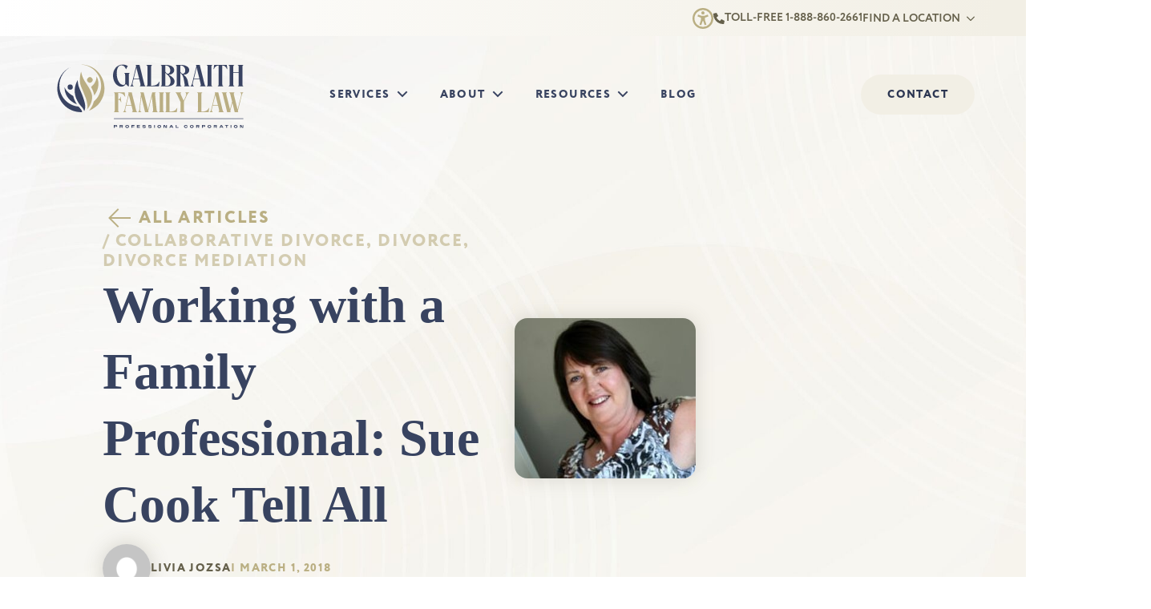

--- FILE ---
content_type: text/html; charset=UTF-8
request_url: https://galbraithfamilylaw.com/blog/family-professional-sue/
body_size: 26974
content:
<!doctype html><html lang="en-CA"><head><script data-no-optimize="1">var litespeed_docref=sessionStorage.getItem("litespeed_docref");litespeed_docref&&(Object.defineProperty(document,"referrer",{get:function(){return litespeed_docref}}),sessionStorage.removeItem("litespeed_docref"));</script> <meta charset="UTF-8"><meta name="viewport" content="width=device-width, initial-scale=1"><meta name='robots' content='index, follow, max-image-preview:large, max-snippet:-1, max-video-preview:-1' /><title>Working with a Family Professional: Sue Cook Tell All</title><meta name="description" content="Interview with Sue Cook, Owner of Family Therapy and Life Coaching Group." /><link rel="canonical" href="https://galbraithfamilylaw.com/blog/family-professional-sue/" /><meta property="og:locale" content="en_US" /><meta property="og:type" content="article" /><meta property="og:title" content="Working with a Family Professional: Sue Cook Tell All" /><meta property="og:description" content="Interview with Sue Cook, Owner of Family Therapy and Life Coaching Group." /><meta property="og:url" content="https://galbraithfamilylaw.com/blog/family-professional-sue/" /><meta property="og:site_name" content="Galbraith Family Law" /><meta property="article:published_time" content="2018-03-01T17:34:00+00:00" /><meta property="article:modified_time" content="2025-07-11T13:37:22+00:00" /><meta property="og:image" content="https://galbraithfamilylaw.com/wp-content/uploads/2021/05/Sue-Cook.jpg" /><meta property="og:image:width" content="226" /><meta property="og:image:height" content="200" /><meta property="og:image:type" content="image/jpeg" /><meta name="author" content="Livia Jozsa" /><meta name="twitter:card" content="summary_large_image" /><meta name="twitter:label1" content="Written by" /><meta name="twitter:data1" content="Livia Jozsa" /><meta name="twitter:label2" content="Est. reading time" /><meta name="twitter:data2" content="5 minutes" /> <script type="application/ld+json" class="yoast-schema-graph">{"@context":"https://schema.org","@graph":[{"@type":["Article","BlogPosting"],"@id":"https://galbraithfamilylaw.com/blog/family-professional-sue/#article","isPartOf":{"@id":"https://galbraithfamilylaw.com/blog/family-professional-sue/"},"author":{"name":"Livia Jozsa","@id":"https://galbraithfamilylaw.com/#/schema/person/387ce5562c3df79670ddfc01b01c1a6a"},"headline":"Working with a Family Professional: Sue Cook Tell All","datePublished":"2018-03-01T17:34:00+00:00","dateModified":"2025-07-11T13:37:22+00:00","mainEntityOfPage":{"@id":"https://galbraithfamilylaw.com/blog/family-professional-sue/"},"wordCount":1046,"publisher":{"@id":"https://galbraithfamilylaw.com/#organization"},"image":{"@id":"https://galbraithfamilylaw.com/blog/family-professional-sue/#primaryimage"},"thumbnailUrl":"https://galbraithfamilylaw.com/wp-content/uploads/2021/05/Sue-Cook.jpg","keywords":["Barrie","Barrie divorce","Barrie divorce lawyer","collaborative","collaborative divorce","Collaborative Practice","Collaborative Team Practice","divorce","family","Law","separation"],"articleSection":["Collaborative Divorce","Divorce","Divorce mediation"],"inLanguage":"en-CA"},{"@type":"WebPage","@id":"https://galbraithfamilylaw.com/blog/family-professional-sue/","url":"https://galbraithfamilylaw.com/blog/family-professional-sue/","name":"Working with a Family Professional: Sue Cook Tell All","isPartOf":{"@id":"https://galbraithfamilylaw.com/#website"},"primaryImageOfPage":{"@id":"https://galbraithfamilylaw.com/blog/family-professional-sue/#primaryimage"},"image":{"@id":"https://galbraithfamilylaw.com/blog/family-professional-sue/#primaryimage"},"thumbnailUrl":"https://galbraithfamilylaw.com/wp-content/uploads/2021/05/Sue-Cook.jpg","datePublished":"2018-03-01T17:34:00+00:00","dateModified":"2025-07-11T13:37:22+00:00","description":"Interview with Sue Cook, Owner of Family Therapy and Life Coaching Group.","breadcrumb":{"@id":"https://galbraithfamilylaw.com/blog/family-professional-sue/#breadcrumb"},"inLanguage":"en-CA","potentialAction":[{"@type":"ReadAction","target":["https://galbraithfamilylaw.com/blog/family-professional-sue/"]}]},{"@type":"ImageObject","inLanguage":"en-CA","@id":"https://galbraithfamilylaw.com/blog/family-professional-sue/#primaryimage","url":"https://galbraithfamilylaw.com/wp-content/uploads/2021/05/Sue-Cook.jpg","contentUrl":"https://galbraithfamilylaw.com/wp-content/uploads/2021/05/Sue-Cook.jpg","width":226,"height":200,"caption":"Sue Cook"},{"@type":"BreadcrumbList","@id":"https://galbraithfamilylaw.com/blog/family-professional-sue/#breadcrumb","itemListElement":[{"@type":"ListItem","position":1,"name":"Home","item":"https://galbraithfamilylaw.com/"},{"@type":"ListItem","position":2,"name":"Blog","item":"https://galbraithfamilylaw.com/blog/"},{"@type":"ListItem","position":3,"name":"Working with a Family Professional: Sue Cook Tell All"}]},{"@type":"WebSite","@id":"https://galbraithfamilylaw.com/#website","url":"https://galbraithfamilylaw.com/","name":"Galbraith Family Law","description":"","publisher":{"@id":"https://galbraithfamilylaw.com/#organization"},"potentialAction":[{"@type":"SearchAction","target":{"@type":"EntryPoint","urlTemplate":"https://galbraithfamilylaw.com/?s={search_term_string}"},"query-input":{"@type":"PropertyValueSpecification","valueRequired":true,"valueName":"search_term_string"}}],"inLanguage":"en-CA"},{"@type":"Organization","@id":"https://galbraithfamilylaw.com/#organization","name":"Galbraith Family Law","url":"https://galbraithfamilylaw.com/","logo":{"@type":"ImageObject","inLanguage":"en-CA","@id":"https://galbraithfamilylaw.com/#/schema/logo/image/","url":"http://galbraithfamilylaw.com/wp-content/uploads/2025/06/gfl-logo-hz-colour.svg","contentUrl":"http://galbraithfamilylaw.com/wp-content/uploads/2025/06/gfl-logo-hz-colour.svg","width":1,"height":1,"caption":"Galbraith Family Law"},"image":{"@id":"https://galbraithfamilylaw.com/#/schema/logo/image/"}},{"@type":"Person","@id":"https://galbraithfamilylaw.com/#/schema/person/387ce5562c3df79670ddfc01b01c1a6a","name":"Livia Jozsa","image":{"@type":"ImageObject","inLanguage":"en-CA","@id":"https://galbraithfamilylaw.com/#/schema/person/image/","url":"https://secure.gravatar.com/avatar/77ee5adaee77d7c090304b617922b0bb3ffa0bd3032917cac196be763bbd0e94?s=96&d=mm&r=g","contentUrl":"https://secure.gravatar.com/avatar/77ee5adaee77d7c090304b617922b0bb3ffa0bd3032917cac196be763bbd0e94?s=96&d=mm&r=g","caption":"Livia Jozsa"}}]}</script> <link rel='dns-prefetch' href='//www.googletagmanager.com' /><link data-optimized="2" rel="stylesheet" href="https://galbraithfamilylaw.com/wp-content/litespeed/css/473375aaf7a8020cdc3266fc6abea02a.css?ver=afa29" /><link rel="preload" as="image" href="https://galbraithfamilylaw.com/wp-content/uploads/2021/05/Sue-Cook.jpg"> <script type="litespeed/javascript" data-src="https://www.googletagmanager.com/gtag/js?id=G-11ZSBHE721" id="google_gtagjs-js"></script> <script id="google_gtagjs-js-after" type="litespeed/javascript">window.dataLayer=window.dataLayer||[];function gtag(){dataLayer.push(arguments)}
gtag("set","linker",{"domains":["galbraithfamilylaw.com"]});gtag("js",new Date());gtag("set","developer_id.dZTNiMT",!0);gtag("config","G-11ZSBHE721");window._googlesitekit=window._googlesitekit||{};window._googlesitekit.throttledEvents=[];window._googlesitekit.gtagEvent=(name,data)=>{var key=JSON.stringify({name,data});if(!!window._googlesitekit.throttledEvents[key]){return}window._googlesitekit.throttledEvents[key]=!0;setTimeout(()=>{delete window._googlesitekit.throttledEvents[key]},5);gtag("event",name,{...data,event_source:"site-kit"})}</script> <link rel="https://api.w.org/" href="https://galbraithfamilylaw.com/wp-json/" /><link rel="alternate" title="JSON" type="application/json" href="https://galbraithfamilylaw.com/wp-json/wp/v2/posts/40929" /><meta name="generator" content="Site Kit by Google 1.170.0" /><link rel="icon" type="image/png" href="/wp-content/uploads/fbrfg/favicon-96x96.png" sizes="96x96" /><link rel="icon" type="image/svg+xml" href="/wp-content/uploads/fbrfg/favicon.svg" /><link rel="shortcut icon" href="/wp-content/uploads/fbrfg/favicon.ico" /><link rel="apple-touch-icon" sizes="180x180" href="/wp-content/uploads/fbrfg/apple-touch-icon.png" /><meta name="apple-mobile-web-app-title" content="Galbraith Family Law" /><link rel="manifest" href="/wp-content/uploads/fbrfg/site.webmanifest" /></head><body class="wp-singular post-template-default single single-post postid-40929 single-format-standard wp-theme-glaw-theme breakdance">
<svg class="breakdance-global-gradients-sprite" aria-hidden="true"><linearGradient x1="0.5" y1="1" x2="0.5" y2="0" id="bde-palette-white-to-beige-b44d967c-d1d1-42fa-96f5-9c6c7d725aea-gradient-13"><stop stop-opacity="1" stop-color="var(--bde-palette-color-1-a227b36c-96f5-480c-b4f8-a09ab7cf71ec)" offset="0"></stop><stop stop-opacity="1" stop-color="var(--bde-palette-color-1-99aff78f-2874-4220-8e38-649c19e3d1a2)" offset="0.9692307692307692"></stop></linearGradient><linearGradient x1="0.043744331762962" y1="0" x2="0.956255668237038" y2="1" id="bde-palette-blue-gradient-658e453f-04ba-4b52-a49b-7b2049820bde-gradient-13"><stop stop-opacity="1" stop-color="#4a587f" offset="0"></stop><stop stop-opacity="1" stop-color="var(--bde-palette-color-1-3245d713-1d91-4382-8626-09e7367d7ab9)" offset="1"></stop></linearGradient><linearGradient x1="0.043744331762962" y1="0" x2="0.956255668237038" y2="1" id="bde-palette-whiteblue-gradient-da63b92f-a200-475d-bf99-1a7965476f38-gradient-13"><stop stop-opacity="1" stop-color="#dee3f1" offset="0"></stop><stop stop-opacity="1" stop-color="var(--bde-palette-color-1-a227b36c-96f5-480c-b4f8-a09ab7cf71ec)" offset="1"></stop></linearGradient><linearGradient x1="0.043744331762962" y1="0" x2="0.956255668237038" y2="1" id="bde-palette-yellow-gradient-abdea08f-a067-4be8-b3f3-3bfb38cb5898-gradient-13"><stop stop-opacity="1" stop-color="#e5d8a2" offset="0.010256410256410255"></stop><stop stop-opacity="1" stop-color="#baaf83" offset="1"></stop></linearGradient><linearGradient x1="0.043744331762962" y1="0" x2="0.956255668237038" y2="1" id="bde-palette-beige-gradient-97340540-5768-4026-a087-2b7eb0b4d6f8-gradient-13"><stop stop-opacity="1" stop-color="#f2efe5" offset="0.010256410256410255"></stop><stop stop-opacity="1" stop-color="#e7e1ce" offset="1"></stop></linearGradient></svg><div class='breakdance'><section class="bde-section-97-100 bde-section"><div class="section-container"><a class="bde-container-link-97-102 bde-container-link breakdance-link" href="#" target="_self" data-type="url" data-acsb-custom-trigger="true"><div class="bde-icon-97-101 bde-icon"><div class="bde-icon-icon breakdance-icon-atom" >
<svg xmlns="http://www.w3.org/2000/svg" viewBox="0 0 512 512"><path d="M464 256A208 208 0 1 0 48 256a208 208 0 1 0 416 0zM0 256a256 256 0 1 1 512 0A256 256 0 1 1 0 256zm160.4-86.5L220.4 192l71.3 0 59.9-22.5 22.5-8.4L390.9 206l-22.5 8.4-64 24-.4 .2 0 53.5 30.8 92.3 7.6 22.8-45.5 15.2-7.6-22.8L262.7 320l-13.4 0-26.5 79.6-7.6 22.8-45.5-15.2 7.6-22.8L208 292.1l0-53.5-.4-.2-64-24L121.1 206 138 161.1l22.5 8.4zM256 80a40 40 0 1 1 0 80 40 40 0 1 1 0-80z"/></svg></div></div></a><div class="bde-icon-list-97-103 bde-icon-list"><ul><li>
<a class="breakdance-link bde-icon-list__item-wrapper" href="tel:+18888602661" target="_self" data-type="url"  >
<span class='bde-icon-list__icon'>
<svg xmlns="http://www.w3.org/2000/svg" viewBox="0 0 512 512"><path d="M0 32L144 0l80 144-83.8 67c36.1 68.4 92.3 124.6 160.8 160.8L368 288l144 80L480 512H448C200.6 512 0 311.4 0 64L0 32z"/></svg>
</span>
<span class='bde-icon-list__text' >
TOLL-FREE 1-888-860-2661
</span>
</a></li></ul></div><div class="bde-menu-97-104 bde-menu"><nav class="breakdance-menu breakdance-menu--collapse    ">
<button class="breakdance-menu-toggle breakdance-menu-toggle--squeeze" type="button" aria-label="Open Menu" aria-expanded="false" aria-controls="menu-104">
<span class="breakdance-menu-toggle-icon">
<span class="breakdance-menu-toggle-lines"></span>
</span>
</button><ul class="breakdance-menu-list" id="menu-104"><li class="bde-menu-custom-dropdown-97-109 bde-menu-custom-dropdown breakdance-menu-item"><div class="breakdance-dropdown breakdance-dropdown--custom"><div class="breakdance-dropdown-toggle">
<button class="breakdance-menu-link" type="button" aria-expanded="false" aria-controls="dropdown-109" >
Find a location
</button>
<button class="breakdance-menu-link-arrow" type="button" aria-expanded="false" aria-controls="dropdown-109" aria-label="Find a location Submenu"></button></div><div class="breakdance-dropdown-floater" aria-hidden="true" id="dropdown-109"><div class="breakdance-dropdown-body"><div class="breakdance-dropdown-custom-content"><div class="bde-icon-97-114 bde-icon"><div class="bde-icon-icon breakdance-icon-atom" >
<svg xmlns="http://www.w3.org/2000/svg" viewBox="0 0 512 512"><path d="M301.7 367.6l-21.3-12.3c-51.4-29.6-94.1-72.4-123.7-123.7l-12.3-21.3 17.3-17.3 40.7-40.7L156 36.2 32 58.7 32 64c0 229.7 186.3 416 416 416l5.3 0 22.5-124L359.7 309.5 319 350.2l-17.3 17.4zM352 272l160 64L480 512l-32 0C200.6 512 0 311.4 0 64L0 32 176 0l64 160-55.6 55.6c26.8 46.5 65.5 85.2 112 112L352 272z"/></svg></div></div><div class="bde-rich-text-97-115 bde-rich-text breakdance-rich-text-styles"><p><strong>Barrie:</strong> 705-727-4242</p><p><strong>Newmarket:</strong> 289-319-0634</p><p><strong>Oakville:</strong> 905-291-6634</p><p><strong>St. Catharines:</strong> 905-291-5231</p></div></div></div></div></div></li></ul></nav></div></div></section><header class="bde-header-builder-97-117 bde-header-builder mainHeader bde-header-builder--sticky bde-header-builder--sticky-scroll-slide" data-sticky-scroll-hide-after="0" data-sticky-reveal-on-scroll-up="yes"><div class="bde-header-builder__container"><div class="bde-div-97-130 bde-div"><a class="bde-container-link-97-118 bde-container-link breakdance-link" href="https://galbraithfamilylaw.com" target="_self" data-type="url"><img data-lazyloaded="1" src="[data-uri]" class="bde-image2-97-119 bde-image2 mainLogo" data-src="http://galbraithfamilylaw.com/wp-content/uploads/2025/06/gfl-logo-hz-colour.svg" alt="Galbraith Family Law Logo" loading="lazy"></a></div><div class="bde-menu-97-121 bde-menu mainMenu"><nav class="breakdance-menu breakdance-menu--collapse    ">
<button class="breakdance-menu-toggle breakdance-menu-toggle--minus" type="button" aria-label="Open Menu" aria-expanded="false" aria-controls="menu-121">
<span class="breakdance-menu-toggle-icon">
<span class="breakdance-menu-toggle-lines"></span>
</span>
</button><ul class="breakdance-menu-list" id="menu-121"><li class="breakdance-menu-topbar">
<span class="breakdance-menu-topbar-logo">
</span>
<button class="breakdance-menu-close-button" type="button">Close</button></li><li class="bde-menu-custom-dropdown-97-126 bde-menu-custom-dropdown breakdance-menu-item"><div class="breakdance-dropdown breakdance-dropdown--custom"><div class="breakdance-dropdown-toggle">
<button class="breakdance-menu-link" type="button" aria-expanded="false" aria-controls="dropdown-126" >
Services
</button>
<button class="breakdance-menu-link-arrow" type="button" aria-expanded="false" aria-controls="dropdown-126" aria-label="Services Submenu"></button></div><div class="breakdance-dropdown-floater" aria-hidden="true" id="dropdown-126"><div class="breakdance-dropdown-body"><div class="breakdance-dropdown-custom-content"><div class="bde-columns-97-133 bde-columns"><div class="bde-column-97-134 bde-column"><div class="bde-text-97-148 bde-text">
Divorce & Separation</div><div class="bde-columns-97-137 bde-columns"><div class="bde-column-97-138 bde-column"><a class="bde-text-link-97-140 bde-text-link bde-preset-6ba45dcf-5a7f-4b01-a926-46426afafa04 breakdance-link" href="https://galbraithfamilylaw.com/services/divorce-separation/divorce/" target="_self" data-type="url">
Divorce</a><a class="bde-text-link-97-143 bde-text-link bde-preset-6ba45dcf-5a7f-4b01-a926-46426afafa04 breakdance-link" href="https://galbraithfamilylaw.com/services/separation/" target="_self" data-type="url">
Separation</a><a class="bde-text-link-97-142 bde-text-link bde-preset-6ba45dcf-5a7f-4b01-a926-46426afafa04 breakdance-link" href="https://galbraithfamilylaw.com/services/collaborative-practice/" target="_self" data-type="url">
Collaborative practice</a><a class="bde-text-link-97-141 bde-text-link bde-preset-6ba45dcf-5a7f-4b01-a926-46426afafa04 breakdance-link" href="https://galbraithfamilylaw.com/services/spousal-support/" target="_self" data-type="url">
Spousal support</a></div><div class="bde-column-97-139 bde-column"><a class="bde-text-link-97-144 bde-text-link bde-preset-6ba45dcf-5a7f-4b01-a926-46426afafa04 breakdance-link" href="https://galbraithfamilylaw.com/services/diy-divorce/" target="_self" data-type="url">
DIY divorce</a><a class="bde-text-link-97-147 bde-text-link bde-preset-6ba45dcf-5a7f-4b01-a926-46426afafa04 breakdance-link" href="https://galbraithfamilylaw.com/services/diy-separation/" target="_self" data-type="url">
DIY separation</a><a class="bde-text-link-97-146 bde-text-link bde-preset-6ba45dcf-5a7f-4b01-a926-46426afafa04 breakdance-link" href="https://galbraithfamilylaw.com/services/foreign-divorce-opinion-letter/" target="_self" data-type="url">
Foreign divorce opinion letter</a><a class="bde-text-link-97-145 bde-text-link bde-preset-6ba45dcf-5a7f-4b01-a926-46426afafa04 breakdance-link" href="https://galbraithfamilylaw.com/services/division-of-property-agreements/" target="_self" data-type="url">
Division of property agreements</a></div></div></div><div class="bde-column-97-135 bde-column"><div class="bde-text-97-128 bde-text">
Parenting</div><a class="bde-text-link-97-151 bde-text-link bde-preset-6ba45dcf-5a7f-4b01-a926-46426afafa04 breakdance-link" href="https://galbraithfamilylaw.com/services/parenting/child-support/" target="_self" data-type="url">
Child support</a><a class="bde-text-link-97-153 bde-text-link bde-preset-6ba45dcf-5a7f-4b01-a926-46426afafa04 breakdance-link" href="https://galbraithfamilylaw.com/services/parenting-arrangements/" target="_self" data-type="url">
Parenting arrangements</a><a class="bde-text-link-97-152 bde-text-link bde-preset-6ba45dcf-5a7f-4b01-a926-46426afafa04 breakdance-link" href="https://galbraithfamilylaw.com/services/adoption/" target="_self" data-type="url">
Step-Parent Adoption</a><a class="bde-text-link-97-150 bde-text-link bde-preset-6ba45dcf-5a7f-4b01-a926-46426afafa04 breakdance-link" href="https://galbraithfamilylaw.com/services/parenting-agreements/" target="_self" data-type="url">
Parenting agreements</a></div><div class="bde-column-97-136 bde-column"><div class="bde-text-97-154 bde-text">
Other services</div><a class="bde-text-link-97-155 bde-text-link bde-preset-6ba45dcf-5a7f-4b01-a926-46426afafa04 breakdance-link" href="https://galbraithfamilylaw.com/services/mediation/" target="_self" data-type="url">
Mediation</a><a class="bde-text-link-97-159 bde-text-link bde-preset-6ba45dcf-5a7f-4b01-a926-46426afafa04 breakdance-link" href="https://galbraithfamilylaw.com/services/family-court/" target="_self" data-type="url">
Family court</a><a class="bde-text-link-97-158 bde-text-link bde-preset-6ba45dcf-5a7f-4b01-a926-46426afafa04 breakdance-link" href="https://galbraithfamilylaw.com/services/keeping-you-out-of-court/" target="_self" data-type="url">
Keeping you out of court</a><a class="bde-text-link-97-157 bde-text-link bde-preset-6ba45dcf-5a7f-4b01-a926-46426afafa04 breakdance-link" href="https://galbraithfamilylaw.com/services/independent-legal-advice/" target="_self" data-type="url">
Independent legal advice</a><a class="bde-text-link-97-156 bde-text-link bde-preset-6ba45dcf-5a7f-4b01-a926-46426afafa04 breakdance-link" href="https://galbraithfamilylaw.com/services/prenup-marriage-contracts/" target="_self" data-type="url">
Prenup and marriage contracts</a></div></div></div></div></div></div></li><li class="bde-menu-custom-dropdown-97-160 bde-menu-custom-dropdown breakdance-menu-item"><div class="breakdance-dropdown breakdance-dropdown--custom"><div class="breakdance-dropdown-toggle">
<button class="breakdance-menu-link" type="button" aria-expanded="false" aria-controls="dropdown-160" >
About
</button>
<button class="breakdance-menu-link-arrow" type="button" aria-expanded="false" aria-controls="dropdown-160" aria-label="About Submenu"></button></div><div class="breakdance-dropdown-floater" aria-hidden="true" id="dropdown-160"><div class="breakdance-dropdown-body"><div class="breakdance-dropdown-custom-content"><div class="bde-div-97-244 bde-div"><a class="bde-text-link-97-243 bde-text-link bde-preset-6ba45dcf-5a7f-4b01-a926-46426afafa04 breakdance-link" href="https://galbraithfamilylaw.com/about/" target="_self" data-type="url">
Why choose us</a><a class="bde-text-link-97-245 bde-text-link bde-preset-6ba45dcf-5a7f-4b01-a926-46426afafa04 breakdance-link" href="https://galbraithfamilylaw.com/lawyers/" target="_self" data-type="url">
Our lawyers</a><a class="bde-text-link-97-246 bde-text-link bde-preset-6ba45dcf-5a7f-4b01-a926-46426afafa04 breakdance-link" href="https://galbraithfamilylaw.com/staff/" target="_self" data-type="url">
Our staff</a><a class="bde-text-link-97-247 bde-text-link bde-preset-6ba45dcf-5a7f-4b01-a926-46426afafa04 breakdance-link" href="https://galbraithfamilylaw.com/careers/" target="_self" data-type="url">
Careers</a></div><div class="bde-grid-97-188 bde-grid"><a class="bde-container-link-97-189 bde-container-link bde-preset-fa78a4da-d94b-4a74-8065-a103906da47f breakdance-link" href="https://galbraithfamilylaw.com/about/" target="_self" data-type="url"><div class="bde-icon-97-190 bde-icon"><div class="bde-icon-icon breakdance-icon-atom" >
<svg xmlns="http://www.w3.org/2000/svg" viewBox="0 0 512 512"><path d="M496 256A240 240 0 1 0 16 256a240 240 0 1 0 480 0zM0 256a256 256 0 1 1 512 0A256 256 0 1 1 0 256zm168-56c0-30.9 25.1-56 56-56l56.2 0c35.2 0 63.8 28.6 63.8 63.8c0 21.4-10.8 41.5-28.7 53.3L264 294.9l0 25.1 0 8-16 0 0-8 0-29.5 0-4.3 3.6-2.4 54.9-36.2c13.4-8.8 21.5-23.8 21.5-39.9c0-26.4-21.4-47.8-47.8-47.8L224 160c-22.1 0-40 17.9-40 40l0 6.5-16 0 0-6.5zm72 184l0-32 32 0 0 32-32 0z"/></svg></div></div><div class="bde-text-97-191 bde-text">
Why choose us</div><div class="bde-text-97-192 bde-text">
Find out why so many trust Galbraith Family Law to help</div></a><a class="bde-container-link-97-201 bde-container-link bde-preset-fa78a4da-d94b-4a74-8065-a103906da47f breakdance-link" href="https://galbraithfamilylaw.com/lawyers/" target="_self" data-type="url"><div class="bde-icon-97-202 bde-icon"><div class="bde-icon-icon breakdance-icon-atom" >
<svg xmlns="http://www.w3.org/2000/svg" viewBox="0 0 448 512"><path d="M224 240a112 112 0 1 0 0-224 112 112 0 1 0 0 224zM352 128A128 128 0 1 1 96 128a128 128 0 1 1 256 0zM168.5 304l15.5 0 80 0 15.5 0-9 12.6-37.2 52.1 23.2 46.3L304 320l80 0 58.7 176 5.3 16-16.9 0-205.2 0-3.8 0L16.9 512 0 512l5.3-16L64 320l80 0 47.5 95.1 23.2-46.3-37.2-52.1-9-12.6zm80 16l-48.9 0 23.2 32.5 1.2-2.4 1.2 2.4L248.5 320zM209.7 487.2L134.1 336l-58.6 0L22.2 496l191.9 0-4.4-8.8zm-9.2-54.2l14.6 29.2L224 480l8.9-17.9 14.6-29.2L224 385.9l-23.5 47.1zM233.9 496l191.9 0L372.5 336l-58.6 0L238.3 487.2l-4.4 8.8z"/></svg></div></div><div class="bde-text-97-203 bde-text">
Our lawyers</div><div class="bde-text-97-204 bde-text">
Meet our team of divorce and separation lawyers</div></a><a class="bde-container-link-97-197 bde-container-link bde-preset-fa78a4da-d94b-4a74-8065-a103906da47f breakdance-link" href="https://galbraithfamilylaw.com/staff/" target="_self" data-type="url"><div class="bde-icon-97-198 bde-icon"><div class="bde-icon-icon breakdance-icon-atom" >
<svg xmlns="http://www.w3.org/2000/svg" viewBox="0 0 640 512"><path d="M80 80a64 64 0 1 1 128 0A64 64 0 1 1 80 80zm144 0A80 80 0 1 0 64 80a80 80 0 1 0 160 0zm96 64a80 80 0 1 1 0 160 80 80 0 1 1 0-160zm0 176a96 96 0 1 0 0-192 96 96 0 1 0 0 192zM187.9 368l264.2 0 38.4 128-341 0 38.4-128zM464 352l-288 0L132.8 496 128 512l16.7 0 350.6 0 16.7 0-4.8-16L464 352zM196 192L48 192 6 304l17.1 0 36-96L193 208c.7-5.4 1.7-10.8 3-16zM444 192c1.3 5.2 2.4 10.6 3 16l133.9 0 36 96 17.1 0L592 192l-148 0zm4-112a64 64 0 1 1 128 0A64 64 0 1 1 448 80zm144 0A80 80 0 1 0 432 80a80 80 0 1 0 160 0z"/></svg></div></div><div class="bde-text-97-199 bde-text">
Our staff</div><div class="bde-text-97-200 bde-text">
We have an excellent team who support our lawyers in their practise</div></a><a class="bde-container-link-97-193 bde-container-link bde-preset-fa78a4da-d94b-4a74-8065-a103906da47f breakdance-link" href="https://galbraithfamilylaw.com/careers/" target="_self" data-type="url"><div class="bde-icon-97-194 bde-icon"><div class="bde-icon-icon breakdance-icon-atom" >
<svg xmlns="http://www.w3.org/2000/svg" viewBox="0 0 512 512"><path d="M136 0l-8 0 0 8 0 88L16 96 0 96l0 16L0 264 0 464l0 16 16 0 480 0 16 0 0-16 0-200 0-152 0-16-16 0L384 96l0-88 0-8-8 0L136 0zM496 256l-160 0-16 0-128 0-16 0L16 256l0-144 120 0 240 0 120 0 0 144zM320 272l0 64-128 0 0-64 128 0zm-144 0l0 64 0 16 16 0 128 0 16 0 0-16 0-64 160 0 0 192L16 464l0-192 160 0zM368 96L144 96l0-80 224 0 0 80z"/></svg></div></div><div class="bde-text-97-195 bde-text">
Careers</div><div class="bde-text-97-196 bde-text">
Are you passionate about making a difference?  Join Team Galbraith</div></a></div></div></div></div></div></li><li class="bde-menu-custom-dropdown-97-205 bde-menu-custom-dropdown breakdance-menu-item"><div class="breakdance-dropdown breakdance-dropdown--custom"><div class="breakdance-dropdown-toggle">
<button class="breakdance-menu-link" type="button" aria-expanded="false" aria-controls="dropdown-205" >
Resources
</button>
<button class="breakdance-menu-link-arrow" type="button" aria-expanded="false" aria-controls="dropdown-205" aria-label="Resources Submenu"></button></div><div class="breakdance-dropdown-floater" aria-hidden="true" id="dropdown-205"><div class="breakdance-dropdown-body"><div class="breakdance-dropdown-custom-content"><div class="bde-columns-97-206 bde-columns"><div class="bde-column-97-207 bde-column"><div class="bde-text-97-208 bde-text">
Resource types</div><a class="bde-text-link-97-222 bde-text-link bde-preset-6ba45dcf-5a7f-4b01-a926-46426afafa04 breakdance-link" href="https://galbraithfamilylaw.com/resources/?type=e-book" target="_self" data-type="url">
Free eBooks</a><a class="bde-text-link-97-234 bde-text-link bde-preset-6ba45dcf-5a7f-4b01-a926-46426afafa04 breakdance-link" href="https://galbraithfamilylaw.com/resources/?type=recommended-reading" target="_self" data-type="url">
Recommended reading</a><a class="bde-text-link-97-236 bde-text-link bde-preset-6ba45dcf-5a7f-4b01-a926-46426afafa04 breakdance-link" href="https://galbraithfamilylaw.com/resources/?type=website" target="_self" data-type="url">
Resource links</a><a class="bde-text-link-97-235 bde-text-link bde-preset-6ba45dcf-5a7f-4b01-a926-46426afafa04 breakdance-link" href="https://galbraithfamilylaw.com/resources/?type=video" target="_self" data-type="url">
Videos</a></div><div class="bde-column-97-220 bde-column"><div class="bde-text-97-221 bde-text">
Resource categories</div><a class="bde-text-link-97-233 bde-text-link bde-preset-6ba45dcf-5a7f-4b01-a926-46426afafa04 breakdance-link" href="https://galbraithfamilylaw.com/resources/?category=divorce-process" target="_self" data-type="url">
The divorce process</a><a class="bde-text-link-97-223 bde-text-link bde-preset-6ba45dcf-5a7f-4b01-a926-46426afafa04 breakdance-link" href="https://galbraithfamilylaw.com/resources/divorce-process/legal-fees/" target="_self" data-type="url">
Legal fees</a><a class="bde-text-link-97-224 bde-text-link bde-preset-6ba45dcf-5a7f-4b01-a926-46426afafa04 breakdance-link" href="https://galbraithfamilylaw.com/resources/?category=my-children" target="_self" data-type="url">
My children</a><a class="bde-text-link-97-225 bde-text-link bde-preset-6ba45dcf-5a7f-4b01-a926-46426afafa04 breakdance-link" href="https://galbraithfamilylaw.com/resources/?category=my-money" target="_self" data-type="url">
My money</a><a class="bde-text-link-97-237 bde-text-link bde-preset-6ba45dcf-5a7f-4b01-a926-46426afafa04 breakdance-link" href="https://galbraithfamilylaw.com/resources/?category=my-lifestyle" target="_self" data-type="url">
My lifestyle</a></div><div class="bde-column-97-226 bde-column"><div class="bde-text-97-227 bde-text">
Most popular Articles</div><div class="bde-post-loop-97-287 bde-post-loop"><div class="bde-loop bde-loop-list ee-posts ee-posts-list"><article class="bde-loop-item ee-post"><div class='breakdance'><a class="bde-text-link-557-100-45098-557-1 bde-text-link bde-preset-6ba45dcf-5a7f-4b01-a926-46426afafa04 bde-text-link-557-100 breakdance-link" href="https://galbraithfamilylaw.com/resources/my-money/equalization/" target="_self" data-type="url">
Equalization</a></div></article><article class="bde-loop-item ee-post"><div class='breakdance'><a class="bde-text-link-557-100-45117-557-1 bde-text-link bde-preset-6ba45dcf-5a7f-4b01-a926-46426afafa04 bde-text-link-557-100 breakdance-link" href="https://galbraithfamilylaw.com/resources/my-lifestyle/21-lessons-from-my-own-divorce/" target="_self" data-type="url">
21 Lessons From My Own Divorce</a></div></article><article class="bde-loop-item ee-post"><div class='breakdance'><a class="bde-text-link-557-100-45115-557-1 bde-text-link bde-preset-6ba45dcf-5a7f-4b01-a926-46426afafa04 bde-text-link-557-100 breakdance-link" href="https://galbraithfamilylaw.com/resources/my-lifestyle/who-am-i-now/" target="_self" data-type="url">
Who Am I Now?</a></div></article></div></div></div></div><div class="bde-div-97-240 bde-div"><div class="bde-button-97-241 bde-button bde-preset-0a044581-bd12-434a-89da-13a57df15cc4">
<a class="breakdance-link button-atom button-atom--custom bde-button__button" href="https://galbraithfamilylaw.com/frequently-asked-questions/" target="_self" data-type="url"  >
<span class="button-atom__text">Read our FAQs</span>
</a></div><div class="bde-button-97-242 bde-button">
<a class="breakdance-link button-atom button-atom--primary bde-button__button" href="https://galbraithfamilylaw.com/resources/" target="_self" data-type="url"  >
<span class="button-atom__text">Browse all resources</span>
</a></div></div></div></div></div></div></li><li class="breakdance-menu-item-97-122 breakdance-menu-item">
<a class="breakdance-link breakdance-menu-link" href="https://galbraithfamilylaw.com/blog/" target="_self" data-type="url"  >
Blog
</a></li><li class="bde-menu-custom-dropdown-97-249 bde-menu-custom-dropdown breakdance-menu-item"><div class="breakdance-dropdown breakdance-dropdown--custom"><div class="breakdance-dropdown-toggle">
<button class="breakdance-menu-link" type="button" aria-expanded="false" aria-controls="dropdown-249" >
Contact
</button>
<button class="breakdance-menu-link-arrow" type="button" aria-expanded="false" aria-controls="dropdown-249" aria-label="Contact Submenu"></button></div><div class="breakdance-dropdown-floater" aria-hidden="true" id="dropdown-249"><div class="breakdance-dropdown-body"><div class="breakdance-dropdown-custom-content"><div class="bde-div-97-272 bde-div"><a class="bde-text-link-97-253 bde-text-link bde-preset-6ba45dcf-5a7f-4b01-a926-46426afafa04 breakdance-link" href="https://galbraithfamilylaw.com/contact/" target="_self" data-type="url">
Request a consultation</a><a class="bde-text-link-97-275 bde-text-link bde-preset-6ba45dcf-5a7f-4b01-a926-46426afafa04 breakdance-link" href="https://galbraithfamilylaw.com/contact/barrie/" target="_self" data-type="url">
Barrie Office</a><a class="bde-text-link-97-274 bde-text-link bde-preset-6ba45dcf-5a7f-4b01-a926-46426afafa04 breakdance-link" href="https://galbraithfamilylaw.com/contact/newmarket/" target="_self" data-type="url">
Newmarket Office</a><a class="bde-text-link-97-273 bde-text-link bde-preset-6ba45dcf-5a7f-4b01-a926-46426afafa04 breakdance-link" href="https://galbraithfamilylaw.com/contact/oakville/" target="_self" data-type="url">
Oakville Office</a><a class="bde-text-link-97-276 bde-text-link bde-preset-6ba45dcf-5a7f-4b01-a926-46426afafa04 breakdance-link" href="https://galbraithfamilylaw.com/contact/st-catharines/" target="_self" data-type="url">
St. Catherines Office</a></div></div></div></div></div></li><li class="bde-menu-custom-area-97-278 bde-menu-custom-area breakdance-menu-item" data-acsb-custom-trigger="true">
<a class="bde-custom-area-link breakdance-menu-link" href="#"><div class="bde-icon-97-281 bde-icon"><div class="bde-icon-icon breakdance-icon-atom" >
<svg xmlns="http://www.w3.org/2000/svg" viewBox="0 0 512 512"><path d="M464 256A208 208 0 1 0 48 256a208 208 0 1 0 416 0zM0 256a256 256 0 1 1 512 0A256 256 0 1 1 0 256zm160.4-86.5L220.4 192l71.3 0 59.9-22.5 22.5-8.4L390.9 206l-22.5 8.4-64 24-.4 .2 0 53.5 30.8 92.3 7.6 22.8-45.5 15.2-7.6-22.8L262.7 320l-13.4 0-26.5 79.6-7.6 22.8-45.5-15.2 7.6-22.8L208 292.1l0-53.5-.4-.2-64-24L121.1 206 138 161.1l22.5 8.4zM256 80a40 40 0 1 1 0 80 40 40 0 1 1 0-80z"/></svg></div></div><div class="bde-text-97-280 bde-text">
Accessibility</div>
</a></li><li class="bde-menu-custom-area-97-284 bde-menu-custom-area breakdance-menu-item"><div class="bde-custom-area-link breakdance-menu-link" ><div class="bde-div-97-286 bde-div"><div class="bde-button-97-285 bde-button bde-preset-65344b63-05ce-477a-8a92-d2d4bd4363f6">
<button type="button" class="button-atom button-atom--custom bde-button__button"  >
<span class="button-atom__text">Book a consultation</span>
</button></div></div></div></li></ul></nav></div><div class="bde-div-97-131 bde-div"><div class="bde-button-97-120 bde-button menuBtn">
<a class="breakdance-link button-atom button-atom--custom bde-button__button" href="https://galbraithfamilylaw.com/contact/" target="_self" data-type="url"  >
<span class="button-atom__text">Contact</span>
</a></div></div></div></header></div><div class='breakdance'><section id="intro" class="bde-section-563-100 bde-section"><div class="section-background-overlay"></div><div class="section-container"><div class="bde-div-563-101 bde-div"><div class="bde-div-563-131 bde-div bde-preset-c107f038-913b-487e-88a4-4af2616e11ce"><div class="bde-button-563-132 bde-button bde-preset-b7a6013a-8aed-450f-9689-712299160a4d">
<a class="breakdance-link button-atom button-atom--custom bde-button__button" href="https://galbraithfamilylaw.com/blog/" target="_self" data-type="url"  >
<span class="button-atom__text">All Articles</span>
</a></div><div class="bde-text-563-133 bde-text">
/ Collaborative Divorce, Divorce, Divorce mediation</div></div><h1 class="bde-heading-563-103 bde-heading">
Working with a Family Professional: Sue Cook Tell All</h1><div class="bde-div-563-139 bde-div"><img data-lazyloaded="1" src="[data-uri]" width="2048" height="2048" class="bde-image2-563-140 bde-image2" data-src="https://secure.gravatar.com/avatar/77ee5adaee77d7c090304b617922b0bb3ffa0bd3032917cac196be763bbd0e94?s=2048&amp;d=mm&amp;r=g" loading="lazy"><div class="bde-text-563-141 bde-text">
Livia Jozsa</div><div class="bde-text-563-142 bde-text">
| March 1, 2018</div></div></div><div class="bde-div-563-106 bde-div"><img class="bde-image2-563-134 bde-image2" src="https://galbraithfamilylaw.com/wp-content/uploads/2021/05/Sue-Cook.jpg" alt="Sue Cook" loading="lazy" sizes="(max-width: 226px) 100vw, 226px" fetchpriority="high" decoding="sync"></div></div></section><section class="bde-section-563-110 bde-section bde-preset-e197c0a6-4781-4bc9-8583-5000e90b7113"><div class="section-container"><div class="bde-div-563-111 bde-div bde-preset-e1cf324b-8b8c-45e6-b60f-5674b8221028"><main class="bde-themeless-template-content-area-563-115 bde-themeless-template-content-area"><p>Interview with Sue Cook, Owner of Family Therapy and Life Coaching Group</p><p>We all know about lawyers being involved in the<a href="https://galbraithfamilylaw.com/the-process/six-ways-to-resolve-your-issues/" target="_blank" rel="noopener"> divorce</a> process, but what about other professionals? Family professionals are often used in the <a href="https://galbraithfamilylaw.com/the-process/collaborative-team-practice-the-best-process-for-most-families/" target="_blank" rel="noopener">collaborative practice</a> process and may assist parties through their <a href="https://galbraithfamilylaw.com/request-a-separation-lawyer-consultation/" target="_blank" rel="noopener">separation</a>, both inside and outside of the Court. Livia Jozsa, a lawyer with Galbraith Family Law in Barrie sits down with Sue Cook to ask her about her work as a family professional/family therapist and how she can help both lawyers and clients through the separation process.</p><p>Sue also answers some of our questions about how family professionals can be helpful in the separation process and what she does. For those wanting to know more about “collaborative law” and the process of collaborative law, we encourage you to visit the Collaborative Practice Simcoe County website at: <a href="https://www.collaborativepracticesimcoecounty.com/" target="_blank" rel="noopener">https://www.collaborativepracticesimcoecounty.com/</a> You can learn about the different processes for separation here<a href="https://galbraithfamilylaw.com/divorce-options/" target="_blank" rel="noopener">:https://galbraithfamilylaw.com/divorce-options/ </a></p><p><b>Livia:</b><i> Can you give us a brief snapshot of what you do as a family professional working in collaborative law?</i></p><p><strong>Sue:  </strong>A family professional can have up to three roles; the first role would be to help prepare the individual spouses for <a href="https://galbraithfamilylaw.com/blog/full-financial-disclosure-in-a-domestic-contract/" target="_blank" rel="noopener">negotiation</a>. This would include making sure that the clients are at the right emotional stage, that they have the proper communication tools, and that they develop coping mechanisms to provide them with support throughout the process.</p><p>The second role is to develop the parenting plan. This entails working with each party individually, but also seeing them together as the parents, and helping them come to an agreement on a plan that works best for their family.</p><p>Finally, the third role is case management; however, this is not always conducted by the family professional, it can be undertaken by another neutral party, such as a financial advisor. Case management involves measuring the pace of the process, setting and meeting target dates and timelines, and identifying any blocks that may arise throughout the process.</p><p><strong>Livia: </strong><em>Is there a specific timeline that people usually try to finish a collaborative case within? </em></p><p><b>Sue: </b>It really varies. I know that clients genuinely want things to be done in a timely, cost-efficient manner that brings them closure at the end of the process. However, it really does vary depending upon how ready they are. If it is a complex case, the timeline could be prolonged. The efficiency of the professional team can also play a factor – if the team is really working together well and on top of the caseload, it can decrease the timeline. Currently, I have one case that I think will be done in about three months and then I have another case that has been going on for a year and a half.</p><p><b><i>Livia: </i></b><i>How do you work with other professionals in collaborative law?</i></p><p><strong>Sue: </strong>I think one of the most important things for people to know is that the family professionals, lawyers, and financial advisors actually connect with and learn from each other throughout the process. I think you really need to build trust in the team and with each other. You need to understand the personality types of the team, which is something that the family professionals are trained in. So ultimately, you are not just looking at the clients and the dynamic within the couple, but also, the dynamic within the team. We must consider how we can all bring our strengths and move forward in a way that works efficiently for the clients. The team needs to be orchestrated and managed in a way that flows well to exude a sense of trust and safety to allow us to have difficult conversations amongst ourselves in order to facilitate the growth and efficiency of the team.</p><p><b>Livia:</b><i> Do you offer parenting courses or counselling?</i></p><p><strong>Sue: </strong>There are a couple of parenting coach options available:</p><p>We offer parent coaching services where we are coaching or counselling one parent. This service is suitable if a parent wants to improve their parenting skills. Usually, what that entails is meeting with the parent, observing the parent with their child, providing them with feedback on their parenting, and offering suggestions of things they might be able to do to help with their parenting.</p><p>We also do parenting coaching to help the parent to build rapport and relationships with other professionals that are in their child’s life, such as teachers and doctors. We can also help them learn how to communicate effectively with the other parent.</p><p><b>Livia: </b><i>Would you go into the parent’s home as well and observe them?</i></p><p><b>Sue: </b>Yes, in the cases where we have done parenting coaching for the one parent, I’ve gone into the home, or in an outside setting, to observe the parent with their child.</p><p>By repeatedly observing the parents in the home setting then meeting with them in session individually, we can speak to whether they are actually teachable. And even if the strategies we are asking them to implement are minimal, because they are a really good parent, it just allows us to speak to whether or not they actualize the change.</p><p><b><i>That’s great. Because there are so many parents who genuinely want to be involved in their children’s lives but may lack the skills or not know how to do so, as a separated parent. Do you coach parents on how to tell their children about separation? </i></b></p><p><b>Sue: </b>Yes, and quite honestly, I am so excited when people come in and ask me how to do initiate that conversation because it’s such a good foundation for the children. If the parents come to me and are coached on how to tell their children about their separation, that conversation can help those children to transition and to have a solid relationship with both parents. It can make a huge difference for the children.</p><p><strong><em>Livia: </em></strong><em>Thank you very much for speaking with us and sharing your thoughts, Sue.</em></p><p>For more information on the collaborative divorce process and how it can benefit you, please <a href="https://galbraithfamilylaw.com/contact/" target="_blank" rel="noopener">book a consultation</a> with Livia. Livia will passionately represent you in your case while helping you develop effective strategies to overcome your divorce or separation.</p></main></div><div class="bde-div-563-116 bde-div bde-preset-2f2dd7b5-7e9c-4c1a-a236-db83635ccd29"><div class="bde-div-563-117 bde-div bde-preset-30c1879d-5378-49c6-a2c3-b75b4429a0e7"><div class="bde-div-563-118 bde-div bde-preset-bb6faf1d-f4db-4374-9fa3-1c6ec0a1d030"><div class="bde-scroll-progress-563-119 bde-scroll-progress bde-preset-69b4557a-888e-47d8-82d2-47b10ab3405a"><div class="bde-scroll-progress__wrapper"><div class="bde-scroll-progress__bar"><div class="bde-scroll-progress__current js-current-progress"></div></div></div></div><div class="bde-back-to-top-563-120 bde-back-to-top bde-preset-342307dd-1daf-4093-852a-0abfc54d93a3 bde-back-to-top--icon"><button aria-label="Back to top" tabindex="0" class="bde-back-to-top__button bde-back-to-top__button--icon bde-back-to-top__button--show-always bde-back-to-top__button--animation-fade   js-ee-back-to-top"><div class="bde-back-to-top__icon-wrap">
<svg xmlns="http://www.w3.org/2000/svg" viewBox="0 0 384 512"><path d="M203.3 44.7L192 33.4 180.7 44.7l-168 168L1.4 224 24 246.6l11.3-11.3L176 94.6 176 464l0 16 32 0 0-16 0-369.4L348.7 235.3 360 246.6 382.6 224l-11.3-11.3-168-168z"/></svg></div>
</button></div></div><h2 class="bde-heading-563-121 bde-heading">
Read Time</h2><div class="bde-shortcode-563-143 bde-shortcode">5 minutes</div><h2 class="bde-heading-563-127 bde-heading">
Share this article</h2><div class="bde-social-share-buttons-563-128 bde-social-share-buttons bde-preset-4ce75d0e-7076-4693-96ec-26a3d18c3738"><div class="bde-social-share-button bde-social-share-button-mobile js-breakdance-share-mobile">
<span class="bde-social-share-button-icon">
<svg fill="none" xmlns="http://www.w3.org/2000/svg" viewbox="0 0 16 16">
<path d="M11 2.5a2.5 2.5 0 1 1 .603 1.628l-6.718 3.12c.154.49.154 1.015 0 1.504l6.718 3.12a2.5 2.5 0 1 1-.488.876l-6.718-3.12a2.5 2.5 0 1 1 0-3.256l6.718-3.12A2.504 2.504 0 0 1 11 2.5Z" fill="currentColor"/>
</svg>
</span></div><div class="js-breakdance-share-button bde-social-share-button bde-social-share-button-facebook" data-network="Facebook"  >
<span class="bde-social-share-button-icon">
<svg aria-hidden="true" focusable="false" data-prefix="fab" class="svg-inline--fa fa-facebook fa-w-16" role="img" fill="none" xmlns="http://www.w3.org/2000/svg" viewbox="0 0 800 800">
<path d="M768 0H32C14.3 0 0 14.3 0 32v736c0 17.7 14.3 32 32 32h736c17.7 0 32-14.3 32-32V32c0-17.7-14.3-32-32-32Zm-92.4 233.5h-63.9c-50.1 0-59.8 23.8-59.8 58.8v77.1h119.6l-15.6 120.7h-104V800H427.2V490.2H322.9V369.4h104.3v-89c0-103.3 63.1-159.6 155.3-159.6 44.2 0 82.1 3.3 93.2 4.8v107.9h-.1Z" fill="currentColor"/>
</svg>
</span></div><div class="js-breakdance-share-button bde-social-share-button bde-social-share-button-twitter" data-network="Twitter"  >
<span class="bde-social-share-button-icon">
<svg aria-hidden="true" focusable="false" data-prefix="fab" class="svg-inline--fa fa-twitter fa-w-16" role="img" xmlns="http://www.w3.org/2000/svg" viewbox="0 0 512 512">
<path fill="currentColor" d="M389.2 48h70.6L305.6 224.2 487 464H345L233.7 318.6 106.5 464H35.8L200.7 275.5 26.8 48H172.4L272.9 180.9 389.2 48zM364.4 421.8h39.1L151.1 88h-42L364.4 421.8z" />
</svg>
</span></div><div class="js-breakdance-share-button bde-social-share-button bde-social-share-button-linkedin" data-network="LinkedIn"  >
<span class="bde-social-share-button-icon">
<svg aria-hidden="true" focusable="false" data-prefix="fab" class="svg-inline--fa fa-linkedin fa-w-14" role="img" xmlns="http://www.w3.org/2000/svg" viewbox="0 0 448 512">
<path fill="currentColor" d="M416 32H31.9C14.3 32 0 46.5 0 64.3v383.4C0 465.5 14.3 480 31.9 480H416c17.6 0 32-14.5 32-32.3V64.3c0-17.8-14.4-32.3-32-32.3zM135.4 416H69V202.2h66.5V416zm-33.2-243c-21.3 0-38.5-17.3-38.5-38.5S80.9 96 102.2 96c21.2 0 38.5 17.3 38.5 38.5 0 21.3-17.2 38.5-38.5 38.5zm282.1 243h-66.4V312c0-24.8-.5-56.7-34.5-56.7-34.6 0-39.9 27-39.9 54.9V416h-66.4V202.2h63.7v29.2h.9c8.9-16.8 30.6-34.5 62.9-34.5 67.2 0 79.7 44.3 79.7 101.9V416z"></path>
</svg>
</span></div><div class="js-breakdance-share-button bde-social-share-button bde-social-share-button-email" data-network="Email"  >
<span class="bde-social-share-button-icon">
<svg class="svg-inline--fa fa-envelope-square fa-w-14" role="img" fill="none" xmlns="http://www.w3.org/2000/svg" viewbox="0 0 20 16">
<path d="M18 0H2C.9 0 .01.9.01 2L0 14c0 1.1.9 2 2 2h16c1.1 0 2-.9 2-2V2c0-1.1-.9-2-2-2Zm0 4-8 5-8-5V2l8 5 8-5v2Z" fill="currentColor"/>
</svg>
</span></div></div><div class="bde-button-563-129 bde-button bde-preset-65344b63-05ce-477a-8a92-d2d4bd4363f6">
<a class="breakdance-link button-atom button-atom--custom bde-button__button" href="https://galbraithfamilylaw.com/contact/" target="_self" data-type="url"  >
<span class="button-atom__text">Book a Consultation</span>
</a></div></div></div></div></section><section class="bde-section-563-144 bde-section"><div class="section-container"><div class="bde-adjacentposts-563-145 bde-adjacentposts bde-preset-3e688aee-a9e8-41bc-ac26-119b60230f75">
<a rel="prev" class="ee-adjacentposts-prev " href="https://galbraithfamilylaw.com/blog/recalculating-spousal-support-salary-increase/"><div class="ee-adjacentposts-content">
<span class="ee-adjacentposts-label">Previous Article</span><h4 class="ee-adjacentposts-title">Recalculating Spousal Support after an Ex’s Salary Increase</h4></div>
</a><a rel="next" class="ee-adjacentposts-next " href="https://galbraithfamilylaw.com/blog/cohabitation-affect-divorce/"><div class="ee-adjacentposts-content">
<span class="ee-adjacentposts-label">Next Article</span><h4 class="ee-adjacentposts-title">Cohabitation May Affect How Soon a Couple Can Divorce</h4></div>
</a></div></div></section><section class="bde-section-563-146 bde-section"><div class="section-container"><h2 class="bde-heading-563-147 bde-heading">
Related articles</h2><div class="bde-post-loop-563-148 bde-post-loop"><div class="bde-loop bde-loop-grid ee-posts ee-posts-grid"><article class="bde-loop-item ee-post"><div class='breakdance'><a class="bde-container-link-44294-100-44209-44294-1 bde-container-link bde-container-link-44294-100 breakdance-link" href="https://galbraithfamilylaw.com/blog/coping-with-the-first-christmas-after-divorce/" target="_self" data-type="url"><img data-lazyloaded="1" src="[data-uri]" width="2048" height="1152" class="bde-image2-44294-101-44209-44294-1 bde-image2 bde-image2-44294-101" data-src="https://galbraithfamilylaw.com/wp-content/uploads/2024/12/CRM-Image-3.png" alt="Christmas Tree - Coping with the first christmas after divorce" loading="lazy" data-srcset="https://galbraithfamilylaw.com/wp-content/uploads/2024/12/CRM-Image-3.png 2048w, https://galbraithfamilylaw.com/wp-content/uploads/2024/12/CRM-Image-3-300x169.png 300w, https://galbraithfamilylaw.com/wp-content/uploads/2024/12/CRM-Image-3-1024x576.png 1024w, https://galbraithfamilylaw.com/wp-content/uploads/2024/12/CRM-Image-3-768x432.png 768w, https://galbraithfamilylaw.com/wp-content/uploads/2024/12/CRM-Image-3-1536x864.png 1536w" data-sizes="(max-width: 2048px) 100vw, 2048px"><div class="bde-text-44294-102-44209-44294-1 bde-text bde-text-44294-102">
December 20, 2024</div><h3 class="bde-heading-44294-103-44209-44294-1 bde-heading bde-heading-44294-103">
Coping with the First Christmas After Divorce</h3><div class="bde-text-44294-104-44209-44294-1 bde-text bde-text-44294-104"><p>The first holiday season after a divorce can be a time of significant change and emotion. Whether your separation happened months ago or you&#8217;re still navigating the early stages, facing&hellip;</p></div><div class="bde-div-44294-105-44209-44294-1 bde-div bde-div-44294-105"><div class="bde-text-44294-106-44209-44294-1 bde-text bde-text-44294-106">
Divorce</div><div class="bde-icon-44294-107-44209-44294-1 bde-icon bde-icon-44294-107"><div class="bde-icon-icon breakdance-icon-atom" >
<svg xmlns="http://www.w3.org/2000/svg" viewBox="0 0 448 512"><path d="M435.3 267.3L446.6 256l-11.3-11.3-168-168L256 65.4 233.4 88l11.3 11.3L385.4 240 16 240 0 240l0 32 16 0 369.4 0L244.7 412.7 233.4 424 256 446.6l11.3-11.3 168-168z"/></svg></div></div></div></a></div></article><article class="bde-loop-item ee-post"><div class='breakdance'><a class="bde-container-link-44294-100-43943-44294-1 bde-container-link bde-container-link-44294-100 breakdance-link" href="https://galbraithfamilylaw.com/blog/annulment-laws-in-ontario-what-you-need-to-know/" target="_self" data-type="url"><img data-lazyloaded="1" src="[data-uri]" width="2048" height="1152" class="bde-image2-44294-101-43943-44294-1 bde-image2 bde-image2-44294-101" data-src="https://galbraithfamilylaw.com/wp-content/uploads/2024/02/CRM-Image-5.png" alt="Woman getting an annulment" loading="lazy" data-srcset="https://galbraithfamilylaw.com/wp-content/uploads/2024/02/CRM-Image-5.png 2048w, https://galbraithfamilylaw.com/wp-content/uploads/2024/02/CRM-Image-5-300x169.png 300w, https://galbraithfamilylaw.com/wp-content/uploads/2024/02/CRM-Image-5-1024x576.png 1024w, https://galbraithfamilylaw.com/wp-content/uploads/2024/02/CRM-Image-5-768x432.png 768w, https://galbraithfamilylaw.com/wp-content/uploads/2024/02/CRM-Image-5-1536x864.png 1536w" data-sizes="(max-width: 2048px) 100vw, 2048px"><div class="bde-text-44294-102-43943-44294-1 bde-text bde-text-44294-102">
March 1, 2024</div><h3 class="bde-heading-44294-103-43943-44294-1 bde-heading bde-heading-44294-103">
Annulment Laws in Ontario: What You Need to Know</h3><div class="bde-text-44294-104-43943-44294-1 bde-text bde-text-44294-104"><p>Annulment is a legal process that declares a marriage null and void, essentially treating it as though it never existed. While divorce is more common, annulment may be sought in&hellip;</p></div><div class="bde-div-44294-105-43943-44294-1 bde-div bde-div-44294-105"><div class="bde-text-44294-106-43943-44294-1 bde-text bde-text-44294-106">
Divorce, Separation</div><div class="bde-icon-44294-107-43943-44294-1 bde-icon bde-icon-44294-107"><div class="bde-icon-icon breakdance-icon-atom" >
<svg xmlns="http://www.w3.org/2000/svg" viewBox="0 0 448 512"><path d="M435.3 267.3L446.6 256l-11.3-11.3-168-168L256 65.4 233.4 88l11.3 11.3L385.4 240 16 240 0 240l0 32 16 0 369.4 0L244.7 412.7 233.4 424 256 446.6l11.3-11.3 168-168z"/></svg></div></div></div></a></div></article><article class="bde-loop-item ee-post"><div class='breakdance'><a class="bde-container-link-44294-100-43932-44294-1 bde-container-link bde-container-link-44294-100 breakdance-link" href="https://galbraithfamilylaw.com/blog/understanding-common-law-separations-property-claim-constructive-trust-and-unjust-enrichment-claims/" target="_self" data-type="url"><img data-lazyloaded="1" src="[data-uri]" width="2048" height="1152" class="bde-image2-44294-101-43932-44294-1 bde-image2 bde-image2-44294-101" data-src="https://galbraithfamilylaw.com/wp-content/uploads/2024/02/CRM-Image-3.png" alt="Understanding common law separation property claims" loading="lazy" data-srcset="https://galbraithfamilylaw.com/wp-content/uploads/2024/02/CRM-Image-3.png 2048w, https://galbraithfamilylaw.com/wp-content/uploads/2024/02/CRM-Image-3-300x169.png 300w, https://galbraithfamilylaw.com/wp-content/uploads/2024/02/CRM-Image-3-1024x576.png 1024w, https://galbraithfamilylaw.com/wp-content/uploads/2024/02/CRM-Image-3-768x432.png 768w, https://galbraithfamilylaw.com/wp-content/uploads/2024/02/CRM-Image-3-1536x864.png 1536w" data-sizes="(max-width: 2048px) 100vw, 2048px"><div class="bde-text-44294-102-43932-44294-1 bde-text bde-text-44294-102">
February 23, 2024</div><h3 class="bde-heading-44294-103-43932-44294-1 bde-heading bde-heading-44294-103">
Understanding Common Law Separation Property Claims:  “Constructive Trust” and “Unjust Enrichment” Claims</h3><div class="bde-text-44294-104-43932-44294-1 bde-text bde-text-44294-104"><p>Have you ever heard of the terms &#8216;constructive trust&#8217; or &#8216;unjust enrichment&#8217;? These legal terms may sound complicated, but they are important concepts if you are separating from your common-law&hellip;</p></div><div class="bde-div-44294-105-43932-44294-1 bde-div bde-div-44294-105"><div class="bde-text-44294-106-43932-44294-1 bde-text bde-text-44294-106">
Common Law, Divorce, Separation</div><div class="bde-icon-44294-107-43932-44294-1 bde-icon bde-icon-44294-107"><div class="bde-icon-icon breakdance-icon-atom" >
<svg xmlns="http://www.w3.org/2000/svg" viewBox="0 0 448 512"><path d="M435.3 267.3L446.6 256l-11.3-11.3-168-168L256 65.4 233.4 88l11.3 11.3L385.4 240 16 240 0 240l0 32 16 0 369.4 0L244.7 412.7 233.4 424 256 446.6l11.3-11.3 168-168z"/></svg></div></div></div></a></div></article></div></div></div></section></div><div class='breakdance'><section class="bde-section-30-100 bde-section"><div class="section-container"><div class="bde-div-30-101 bde-div"><img data-lazyloaded="1" src="[data-uri]" class="bde-image2-30-102 bde-image2" data-src="http://galbraithfamilylaw.com/wp-content/uploads/2025/06/gfl-logo-hz-colour.svg" alt="Galbraith Family Law Logo" loading="lazy"><div class="bde-div-30-103 bde-div"><div class="bde-text-30-105 bde-text">
Let us help you through this.</div><div class="bde-text-30-106 bde-text">
Servicing Simcoe County, York Region, the GTA, & Niagara Region.</div></div><div class="bde-button-30-107 bde-button bde-preset-0a044581-bd12-434a-89da-13a57df15cc4">
<a class="breakdance-link button-atom button-atom--custom bde-button__button" href="https://galbraithfamilylaw.com/contact/" target="_self" data-type="url"  >
<span class="button-atom__text">Book a Consultation</span>
</a></div></div><div class="bde-div-30-108 bde-div"><div class="bde-div-30-167 bde-div"><div class="bde-text-30-168 bde-text">
Quick links</div><div class="bde-accordion-30-155 bde-accordion bde-accordion--bordered-bottom"><div class="bde-accordion__content-wrapper-30-156 bde-accordion__content-wrapper"><h3 class="bde-accordion__title-tag">
<button type="button" class="bde-accordion__button" id="accordion-button-156" aria-controls="accordion-panel-156" aria-expanded="false">
<span class="bde-accordion__title" >Services</span>
<span class="bde-accordion__icon bde-accordion__icon--default"></span>
<span class="bde-accordion__icon bde-accordion__icon--active"></span>
</button></h3><div role="region" class="bde-accordion__panel" id="accordion-panel-156" aria-labelledby="accordion-button-156"><div class="bde-accordion__panel-content"><div class="bde-wp-menu-30-110 bde-wp-menu"><nav class="breakdance-menu breakdance-menu--collapse breakdance-menu--vertical   ">
<button class="breakdance-menu-toggle breakdance-menu-toggle--squeeze" type="button" aria-label="Open Menu" aria-expanded="false" aria-controls="menu-110">
<span class="breakdance-menu-toggle-icon">
<span class="breakdance-menu-toggle-lines"></span>
</span>
</button><ul class="breakdance-menu-list" id="menu-110"><li id="menu-item-44930" class="menu-item menu-item-type-post_type menu-item-object-service menu-item-44930 breakdance-menu-item"><a href="https://galbraithfamilylaw.com/services/divorce-separation/divorce/" class="breakdance-menu-link">Divorce</a></li><li id="menu-item-45010" class="menu-item menu-item-type-post_type menu-item-object-service menu-item-45010 breakdance-menu-item"><a href="https://galbraithfamilylaw.com/services/separation/" class="breakdance-menu-link">Separation</a></li><li id="menu-item-45009" class="menu-item menu-item-type-post_type menu-item-object-service menu-item-45009 breakdance-menu-item"><a href="https://galbraithfamilylaw.com/services/collaborative-practice/" class="breakdance-menu-link">Collaborative practice</a></li><li id="menu-item-45008" class="menu-item menu-item-type-post_type menu-item-object-service menu-item-45008 breakdance-menu-item"><a href="https://galbraithfamilylaw.com/services/spousal-support/" class="breakdance-menu-link">Spousal support</a></li><li id="menu-item-45006" class="menu-item menu-item-type-post_type menu-item-object-service menu-item-45006 breakdance-menu-item"><a href="https://galbraithfamilylaw.com/services/diy-divorce/" class="breakdance-menu-link">DIY divorce</a></li><li id="menu-item-45007" class="menu-item menu-item-type-post_type menu-item-object-service menu-item-45007 breakdance-menu-item"><a href="https://galbraithfamilylaw.com/services/diy-separation/" class="breakdance-menu-link">DIY separation</a></li><li id="menu-item-45005" class="menu-item menu-item-type-post_type menu-item-object-service menu-item-45005 breakdance-menu-item"><a href="https://galbraithfamilylaw.com/services/foreign-divorce-opinion-letter/" class="breakdance-menu-link">Foreign divorce opinion letter</a></li><li id="menu-item-45004" class="menu-item menu-item-type-post_type menu-item-object-service menu-item-45004 breakdance-menu-item"><a href="https://galbraithfamilylaw.com/services/division-of-property-agreements/" class="breakdance-menu-link">Division of property agreements</a></li><li id="menu-item-44929" class="menu-item menu-item-type-post_type menu-item-object-service menu-item-44929 breakdance-menu-item"><a href="https://galbraithfamilylaw.com/services/parenting/child-support/" class="breakdance-menu-link">Child support</a></li><li id="menu-item-45017" class="menu-item menu-item-type-post_type menu-item-object-service menu-item-45017 breakdance-menu-item"><a href="https://galbraithfamilylaw.com/services/parenting-arrangements/" class="breakdance-menu-link">Parenting arrangements</a></li><li id="menu-item-45016" class="menu-item menu-item-type-post_type menu-item-object-service menu-item-45016 breakdance-menu-item"><a href="https://galbraithfamilylaw.com/services/adoption/" class="breakdance-menu-link">Step-Parent Adoption</a></li><li id="menu-item-45015" class="menu-item menu-item-type-post_type menu-item-object-service menu-item-45015 breakdance-menu-item"><a href="https://galbraithfamilylaw.com/services/parenting-agreements/" class="breakdance-menu-link">Parenting agreements</a></li><li id="menu-item-45028" class="menu-item menu-item-type-post_type menu-item-object-service menu-item-45028 breakdance-menu-item"><a href="https://galbraithfamilylaw.com/services/mediation/" class="breakdance-menu-link">Mediation</a></li><li id="menu-item-45027" class="menu-item menu-item-type-post_type menu-item-object-service menu-item-45027 breakdance-menu-item"><a href="https://galbraithfamilylaw.com/services/family-court/" class="breakdance-menu-link">Family court</a></li><li id="menu-item-45026" class="menu-item menu-item-type-post_type menu-item-object-service menu-item-45026 breakdance-menu-item"><a href="https://galbraithfamilylaw.com/services/other-services/keeping-you-out-of-court/" class="breakdance-menu-link">Keeping you out of court</a></li><li id="menu-item-45025" class="menu-item menu-item-type-post_type menu-item-object-service menu-item-45025 breakdance-menu-item"><a href="https://galbraithfamilylaw.com/services/independent-legal-advice/" class="breakdance-menu-link">Independent legal advice</a></li><li id="menu-item-45024" class="menu-item menu-item-type-post_type menu-item-object-service menu-item-45024 breakdance-menu-item"><a href="https://galbraithfamilylaw.com/services/prenup-marriage-contracts/" class="breakdance-menu-link">Prenup and marriage contracts</a></li></ul></nav></div></div></div></div><div class="bde-accordion__content-wrapper-30-169 bde-accordion__content-wrapper"><h3 class="bde-accordion__title-tag">
<button type="button" class="bde-accordion__button" id="accordion-button-169" aria-controls="accordion-panel-169" aria-expanded="false">
<span class="bde-accordion__title" >Galbraith</span>
<span class="bde-accordion__icon bde-accordion__icon--default"></span>
<span class="bde-accordion__icon bde-accordion__icon--active"></span>
</button></h3><div role="region" class="bde-accordion__panel" id="accordion-panel-169" aria-labelledby="accordion-button-169"><div class="bde-accordion__panel-content"><div class="bde-wp-menu-30-173 bde-wp-menu"><nav class="breakdance-menu breakdance-menu--collapse breakdance-menu--vertical   ">
<button class="breakdance-menu-toggle breakdance-menu-toggle--squeeze" type="button" aria-label="Open Menu" aria-expanded="false" aria-controls="menu-173">
<span class="breakdance-menu-toggle-icon">
<span class="breakdance-menu-toggle-lines"></span>
</span>
</button><ul class="breakdance-menu-list" id="menu-173"><li id="menu-item-44933" class="menu-item menu-item-type-post_type menu-item-object-page menu-item-44933 breakdance-menu-item"><a href="https://galbraithfamilylaw.com/about/" class="breakdance-menu-link">Why choose us</a></li><li id="menu-item-44937" class="menu-item menu-item-type-post_type_archive menu-item-object-lawyer menu-item-44937 breakdance-menu-item"><a href="https://galbraithfamilylaw.com/lawyers/" class="breakdance-menu-link">Our lawyers</a></li><li id="menu-item-44935" class="menu-item menu-item-type-post_type menu-item-object-page menu-item-44935 breakdance-menu-item"><a href="https://galbraithfamilylaw.com/staff/" class="breakdance-menu-link">Our staff</a></li><li id="menu-item-44936" class="menu-item menu-item-type-post_type_archive menu-item-object-career menu-item-44936 breakdance-menu-item"><a href="https://galbraithfamilylaw.com/careers/" class="breakdance-menu-link">Careers</a></li><li id="menu-item-44932" class="menu-item menu-item-type-post_type menu-item-object-page current_page_parent menu-item-44932 breakdance-menu-item"><a href="https://galbraithfamilylaw.com/blog/" class="breakdance-menu-link">Blog</a></li><li id="menu-item-44934" class="menu-item menu-item-type-post_type menu-item-object-page menu-item-44934 breakdance-menu-item"><a href="https://galbraithfamilylaw.com/contact/" class="breakdance-menu-link">Contact</a></li></ul></nav></div></div></div></div><div class="bde-accordion__content-wrapper-30-171 bde-accordion__content-wrapper"><h3 class="bde-accordion__title-tag">
<button type="button" class="bde-accordion__button" id="accordion-button-171" aria-controls="accordion-panel-171" aria-expanded="false">
<span class="bde-accordion__title" >Resources</span>
<span class="bde-accordion__icon bde-accordion__icon--default"></span>
<span class="bde-accordion__icon bde-accordion__icon--active"></span>
</button></h3><div role="region" class="bde-accordion__panel" id="accordion-panel-171" aria-labelledby="accordion-button-171"><div class="bde-accordion__panel-content"><div class="bde-wp-menu-30-119 bde-wp-menu"><nav class="breakdance-menu breakdance-menu--collapse breakdance-menu--vertical   ">
<button class="breakdance-menu-toggle breakdance-menu-toggle--squeeze" type="button" aria-label="Open Menu" aria-expanded="false" aria-controls="menu-119">
<span class="breakdance-menu-toggle-icon">
<span class="breakdance-menu-toggle-lines"></span>
</span>
</button><ul class="breakdance-menu-list" id="menu-119"><li id="menu-item-72" class="menu-item menu-item-type-custom menu-item-object-custom menu-item-72 breakdance-menu-item"><a href="https://galbraithfamilylaw.com/resources/?category=divorce-process" class="breakdance-menu-link">The divorce process</a></li><li id="menu-item-45072" class="menu-item menu-item-type-post_type menu-item-object-resource menu-item-45072 breakdance-menu-item"><a href="https://galbraithfamilylaw.com/resources/divorce-process/legal-fees/" class="breakdance-menu-link">Legal fees</a></li><li id="menu-item-74" class="menu-item menu-item-type-custom menu-item-object-custom menu-item-74 breakdance-menu-item"><a href="https://galbraithfamilylaw.com/resources/?category=my-children" class="breakdance-menu-link">My children</a></li><li id="menu-item-75" class="menu-item menu-item-type-custom menu-item-object-custom menu-item-75 breakdance-menu-item"><a href="https://galbraithfamilylaw.com/resources/?category=my-money" class="breakdance-menu-link">My money</a></li><li id="menu-item-76" class="menu-item menu-item-type-custom menu-item-object-custom menu-item-76 breakdance-menu-item"><a href="https://galbraithfamilylaw.com/resources/?category=my-lifestyle" class="breakdance-menu-link">My lifestyle</a></li><li id="menu-item-44931" class="menu-item menu-item-type-post_type menu-item-object-page menu-item-44931 breakdance-menu-item"><a href="https://galbraithfamilylaw.com/frequently-asked-questions/" class="breakdance-menu-link">FAQs</a></li></ul></nav></div></div></div></div></div></div><div class="bde-grid-30-111 bde-grid"><div class="bde-div-30-112 bde-div"><div class="bde-text-30-113 bde-text">
Services</div><div class="bde-wp-menu-30-166 bde-wp-menu"><nav class="breakdance-menu breakdance-menu--collapse breakdance-menu--vertical   ">
<button class="breakdance-menu-toggle breakdance-menu-toggle--squeeze" type="button" aria-label="Open Menu" aria-expanded="false" aria-controls="menu-166">
<span class="breakdance-menu-toggle-icon">
<span class="breakdance-menu-toggle-lines"></span>
</span>
</button><ul class="breakdance-menu-list" id="menu-166"><li class="menu-item menu-item-type-post_type menu-item-object-service menu-item-44930 breakdance-menu-item"><a href="https://galbraithfamilylaw.com/services/divorce-separation/divorce/" class="breakdance-menu-link">Divorce</a></li><li class="menu-item menu-item-type-post_type menu-item-object-service menu-item-45010 breakdance-menu-item"><a href="https://galbraithfamilylaw.com/services/separation/" class="breakdance-menu-link">Separation</a></li><li class="menu-item menu-item-type-post_type menu-item-object-service menu-item-45009 breakdance-menu-item"><a href="https://galbraithfamilylaw.com/services/collaborative-practice/" class="breakdance-menu-link">Collaborative practice</a></li><li class="menu-item menu-item-type-post_type menu-item-object-service menu-item-45008 breakdance-menu-item"><a href="https://galbraithfamilylaw.com/services/spousal-support/" class="breakdance-menu-link">Spousal support</a></li><li class="menu-item menu-item-type-post_type menu-item-object-service menu-item-45006 breakdance-menu-item"><a href="https://galbraithfamilylaw.com/services/diy-divorce/" class="breakdance-menu-link">DIY divorce</a></li><li class="menu-item menu-item-type-post_type menu-item-object-service menu-item-45007 breakdance-menu-item"><a href="https://galbraithfamilylaw.com/services/diy-separation/" class="breakdance-menu-link">DIY separation</a></li><li class="menu-item menu-item-type-post_type menu-item-object-service menu-item-45005 breakdance-menu-item"><a href="https://galbraithfamilylaw.com/services/foreign-divorce-opinion-letter/" class="breakdance-menu-link">Foreign divorce opinion letter</a></li><li class="menu-item menu-item-type-post_type menu-item-object-service menu-item-45004 breakdance-menu-item"><a href="https://galbraithfamilylaw.com/services/division-of-property-agreements/" class="breakdance-menu-link">Division of property agreements</a></li><li class="menu-item menu-item-type-post_type menu-item-object-service menu-item-44929 breakdance-menu-item"><a href="https://galbraithfamilylaw.com/services/parenting/child-support/" class="breakdance-menu-link">Child support</a></li><li class="menu-item menu-item-type-post_type menu-item-object-service menu-item-45017 breakdance-menu-item"><a href="https://galbraithfamilylaw.com/services/parenting-arrangements/" class="breakdance-menu-link">Parenting arrangements</a></li><li class="menu-item menu-item-type-post_type menu-item-object-service menu-item-45016 breakdance-menu-item"><a href="https://galbraithfamilylaw.com/services/adoption/" class="breakdance-menu-link">Step-Parent Adoption</a></li><li class="menu-item menu-item-type-post_type menu-item-object-service menu-item-45015 breakdance-menu-item"><a href="https://galbraithfamilylaw.com/services/parenting-agreements/" class="breakdance-menu-link">Parenting agreements</a></li><li class="menu-item menu-item-type-post_type menu-item-object-service menu-item-45028 breakdance-menu-item"><a href="https://galbraithfamilylaw.com/services/mediation/" class="breakdance-menu-link">Mediation</a></li><li class="menu-item menu-item-type-post_type menu-item-object-service menu-item-45027 breakdance-menu-item"><a href="https://galbraithfamilylaw.com/services/family-court/" class="breakdance-menu-link">Family court</a></li><li class="menu-item menu-item-type-post_type menu-item-object-service menu-item-45026 breakdance-menu-item"><a href="https://galbraithfamilylaw.com/services/other-services/keeping-you-out-of-court/" class="breakdance-menu-link">Keeping you out of court</a></li><li class="menu-item menu-item-type-post_type menu-item-object-service menu-item-45025 breakdance-menu-item"><a href="https://galbraithfamilylaw.com/services/independent-legal-advice/" class="breakdance-menu-link">Independent legal advice</a></li><li class="menu-item menu-item-type-post_type menu-item-object-service menu-item-45024 breakdance-menu-item"><a href="https://galbraithfamilylaw.com/services/prenup-marriage-contracts/" class="breakdance-menu-link">Prenup and marriage contracts</a></li></ul></nav></div></div><div class="bde-div-30-114 bde-div"><div class="bde-text-30-115 bde-text">
Galbraith</div><div class="bde-wp-menu-30-116 bde-wp-menu"><nav class="breakdance-menu breakdance-menu--collapse breakdance-menu--vertical   ">
<button class="breakdance-menu-toggle breakdance-menu-toggle--squeeze" type="button" aria-label="Open Menu" aria-expanded="false" aria-controls="menu-116">
<span class="breakdance-menu-toggle-icon">
<span class="breakdance-menu-toggle-lines"></span>
</span>
</button><ul class="breakdance-menu-list" id="menu-116"><li class="menu-item menu-item-type-post_type menu-item-object-page menu-item-44933 breakdance-menu-item"><a href="https://galbraithfamilylaw.com/about/" class="breakdance-menu-link">Why choose us</a></li><li class="menu-item menu-item-type-post_type_archive menu-item-object-lawyer menu-item-44937 breakdance-menu-item"><a href="https://galbraithfamilylaw.com/lawyers/" class="breakdance-menu-link">Our lawyers</a></li><li class="menu-item menu-item-type-post_type menu-item-object-page menu-item-44935 breakdance-menu-item"><a href="https://galbraithfamilylaw.com/staff/" class="breakdance-menu-link">Our staff</a></li><li class="menu-item menu-item-type-post_type_archive menu-item-object-career menu-item-44936 breakdance-menu-item"><a href="https://galbraithfamilylaw.com/careers/" class="breakdance-menu-link">Careers</a></li><li class="menu-item menu-item-type-post_type menu-item-object-page current_page_parent menu-item-44932 breakdance-menu-item"><a href="https://galbraithfamilylaw.com/blog/" class="breakdance-menu-link">Blog</a></li><li class="menu-item menu-item-type-post_type menu-item-object-page menu-item-44934 breakdance-menu-item"><a href="https://galbraithfamilylaw.com/contact/" class="breakdance-menu-link">Contact</a></li></ul></nav></div></div><div class="bde-div-30-117 bde-div"><div class="bde-text-30-118 bde-text">
Resources</div><div class="bde-wp-menu-30-174 bde-wp-menu"><nav class="breakdance-menu breakdance-menu--collapse breakdance-menu--vertical   ">
<button class="breakdance-menu-toggle breakdance-menu-toggle--squeeze" type="button" aria-label="Open Menu" aria-expanded="false" aria-controls="menu-174">
<span class="breakdance-menu-toggle-icon">
<span class="breakdance-menu-toggle-lines"></span>
</span>
</button><ul class="breakdance-menu-list" id="menu-174"><li class="menu-item menu-item-type-custom menu-item-object-custom menu-item-72 breakdance-menu-item"><a href="https://galbraithfamilylaw.com/resources/?category=divorce-process" class="breakdance-menu-link">The divorce process</a></li><li class="menu-item menu-item-type-post_type menu-item-object-resource menu-item-45072 breakdance-menu-item"><a href="https://galbraithfamilylaw.com/resources/divorce-process/legal-fees/" class="breakdance-menu-link">Legal fees</a></li><li class="menu-item menu-item-type-custom menu-item-object-custom menu-item-74 breakdance-menu-item"><a href="https://galbraithfamilylaw.com/resources/?category=my-children" class="breakdance-menu-link">My children</a></li><li class="menu-item menu-item-type-custom menu-item-object-custom menu-item-75 breakdance-menu-item"><a href="https://galbraithfamilylaw.com/resources/?category=my-money" class="breakdance-menu-link">My money</a></li><li class="menu-item menu-item-type-custom menu-item-object-custom menu-item-76 breakdance-menu-item"><a href="https://galbraithfamilylaw.com/resources/?category=my-lifestyle" class="breakdance-menu-link">My lifestyle</a></li><li class="menu-item menu-item-type-post_type menu-item-object-page menu-item-44931 breakdance-menu-item"><a href="https://galbraithfamilylaw.com/frequently-asked-questions/" class="breakdance-menu-link">FAQs</a></li></ul></nav></div></div></div></div></div></section><section class="bde-section-30-120 bde-section"><div class="section-container"><div class="bde-grid-30-121 bde-grid"><div class="bde-div-30-126 bde-div bde-preset-cf83fc6d-d167-4758-a941-2b6dcf03f74c"><a class="bde-text-link-30-127 bde-text-link breakdance-link" href="https://galbraithfamilylaw.com/contact/barrie/" target="_self" data-type="url">
Barrie</a><div class="bde-rich-text-30-128 bde-rich-text breakdance-rich-text-styles"><p>124 Dunlop Street West<br />Barrie, ON L4N 1B1<br />(705) 727-4242</p></div><div class="bde-button-30-129 bde-button bde-preset-4eba05b9-13ba-4798-afe1-637914270e40">
<a class="breakdance-link button-atom button-atom--custom bde-button__button" href="https://maps.app.goo.gl/Tc38UtsjWPeeXv3E9" target="_blank" data-type="url"  >
<span class="button-atom__text">Get directions</span>
</a></div></div><div class="bde-div-30-138 bde-div bde-preset-cf83fc6d-d167-4758-a941-2b6dcf03f74c"><a class="bde-text-link-30-139 bde-text-link breakdance-link" href="https://galbraithfamilylaw.com/contact/newmarket/" target="_self" data-type="url">
Newmarket</a><div class="bde-rich-text-30-140 bde-rich-text breakdance-rich-text-styles"><p>1195 Stellar Drive, Unit 4<br />Newmarket, ON L3Y 7B8<br />(289) 319-0634</p></div><div class="bde-button-30-141 bde-button bde-preset-4eba05b9-13ba-4798-afe1-637914270e40">
<a class="breakdance-link button-atom button-atom--custom bde-button__button" href="https://maps.app.goo.gl/QjmDzvdvMdvCZsu68" target="_blank" data-type="url"  >
<span class="button-atom__text">Get directions</span>
</a></div></div><div class="bde-div-30-134 bde-div bde-preset-cf83fc6d-d167-4758-a941-2b6dcf03f74c"><a class="bde-text-link-30-135 bde-text-link breakdance-link" href="https://galbraithfamilylaw.com/contact/oakville/" target="_self" data-type="url">
Oakville</a><div class="bde-rich-text-30-136 bde-rich-text breakdance-rich-text-styles"><p>209 Speers Road, Unit 13<br />Oakville, ON L6K 0H5<br />(905) 291-6634</p></div><div class="bde-button-30-137 bde-button bde-preset-4eba05b9-13ba-4798-afe1-637914270e40">
<a class="breakdance-link button-atom button-atom--custom bde-button__button" href="https://maps.app.goo.gl/o4WZiTHBzQyQTBu38" target="_blank" data-type="url"  >
<span class="button-atom__text">Get directions</span>
</a></div></div><div class="bde-div-30-130 bde-div bde-preset-cf83fc6d-d167-4758-a941-2b6dcf03f74c"><a class="bde-text-link-30-131 bde-text-link breakdance-link" href="https://galbraithfamilylaw.com/contact/st-catharines/" target="_self" data-type="url">
St. Catharines</a><div class="bde-rich-text-30-132 bde-rich-text breakdance-rich-text-styles"><p>110 James Street, Unit 105<br />St. Catharines, ON L2R 7E8<br />(905) 291-5231</p></div><div class="bde-button-30-133 bde-button bde-preset-4eba05b9-13ba-4798-afe1-637914270e40">
<a class="breakdance-link button-atom button-atom--custom bde-button__button" href="https://maps.app.goo.gl/DSuKJ1yztzwqGLnM8" target="_blank" data-type="url"  >
<span class="button-atom__text">Get directions</span>
</a></div></div></div><div class="bde-div-30-142 bde-div"><div class="bde-code-block-30-143 bde-code-block"><p>&copy; 1993–2026 Galbraith Family Law Professional Corporation · <span style="display: inline-block">All Rights Reserved</span></p></div><div class="bde-code-block-30-175 bde-code-block"><p>&copy; 1993–2026 Galbraith Family Law Professional Corporation</p><p>All Rights Reserved</span></p></div><div class="bde-div-30-148 bde-div"><a class="bde-container-link-30-146 bde-container-link breakdance-link" href="https://ankitdesigns.com/" target="_blank" data-type="url"><div class="bde-text-30-147 bde-text">
Website made with</div><div class="bde-icon-30-145 bde-icon"><div class="bde-icon-icon breakdance-icon-atom" >
<svg xmlns="http://www.w3.org/2000/svg" viewBox="0 0 512 512"><path d="M256 163.9L222.1 130l-24.2-24.2C181.4 89.3 159 80 135.8 80C87.3 80 48 119.3 48 167.8c0 23.3 9.2 45.6 25.7 62.1l24.2 24.2L256 412.1 414.1 254.1l24.2-24.2c16.5-16.5 25.7-38.8 25.7-62.1c0-48.5-39.3-87.8-87.8-87.8c-23.3 0-45.6 9.2-62.1 25.7L289.9 130 256 163.9zm33.9 282.2L256 480l-33.9-33.9L64 288 39.8 263.8C14.3 238.3 0 203.8 0 167.8C0 92.8 60.8 32 135.8 32c36 0 70.5 14.3 96 39.8L256 96l24.2-24.2c0 0 0 0 0 0c25.5-25.4 60-39.7 96-39.7C451.2 32 512 92.8 512 167.8c0 36-14.3 70.5-39.8 96L448 288 289.9 446.1z"/></svg></div></div><div class="bde-text-30-144 bde-text">
by Ankit Designs</div></a><div class="bde-text-30-153 bde-text">
·</div><a class="bde-text-link-30-149 bde-text-link breakdance-link" href="https://galbraithfamilylaw.com/privacy-policy/" target="_self" data-type="url">
Privacy Policy</a><div class="bde-text-30-151 bde-text">
·</div><a class="bde-text-link-30-150 bde-text-link breakdance-link" href="https://galbraithfamilylaw.com/aoda/" target="_self" data-type="url">
Accessibility</a></div></div></div></section></div> <script type="speculationrules">{"prefetch":[{"source":"document","where":{"and":[{"href_matches":"/*"},{"not":{"href_matches":["/wp-*.php","/wp-admin/*","/wp-content/uploads/*","/wp-content/*","/wp-content/plugins/*","/wp-content/themes/glaw-theme/*","/*\\?(.+)"]}},{"not":{"selector_matches":"a[rel~=\"nofollow\"]"}},{"not":{"selector_matches":".no-prefetch, .no-prefetch a"}}]},"eagerness":"conservative"}]}</script> <div class="breakdance"><div class="bde-popup-44982-100 bde-popup"><div
class="breakdance-popup
"
data-breakdance-popup-id="44982"
><div class='breakdance-popup-content'><div class="bde-rich-text-44982-101 bde-rich-text breakdance-rich-text-styles"><h2>This website uses cookies</h2><p>We use cookies to improve your experience on our website. To learn more, read our <a href="https://galbraithfamilylaw.com/privacy-policy/">privacy policy</a>.</p></div><div class="bde-button-44982-102 bde-button bde-preset-5a51dafe-dbc4-4769-9d3a-a44c48abe26a">
<a class="breakdance-link button-atom button-atom--custom bde-button__button" href="#" target="_self" data-type="action"  data-action='{"type":"popup","popupOptions":{"popupId":"44982","popupAction":"close"}}' >
<span class="button-atom__text">I understand</span>
</a></div></div></div></div></div> <script type="litespeed/javascript" data-src="https://galbraithfamilylaw.com/wp-includes/js/jquery/jquery.min.js?ver=3.7.1" id="jquery-core-js"></script> <script data-no-optimize="1">window.lazyLoadOptions=Object.assign({},{threshold:300},window.lazyLoadOptions||{});!function(t,e){"object"==typeof exports&&"undefined"!=typeof module?module.exports=e():"function"==typeof define&&define.amd?define(e):(t="undefined"!=typeof globalThis?globalThis:t||self).LazyLoad=e()}(this,function(){"use strict";function e(){return(e=Object.assign||function(t){for(var e=1;e<arguments.length;e++){var n,a=arguments[e];for(n in a)Object.prototype.hasOwnProperty.call(a,n)&&(t[n]=a[n])}return t}).apply(this,arguments)}function o(t){return e({},at,t)}function l(t,e){return t.getAttribute(gt+e)}function c(t){return l(t,vt)}function s(t,e){return function(t,e,n){e=gt+e;null!==n?t.setAttribute(e,n):t.removeAttribute(e)}(t,vt,e)}function i(t){return s(t,null),0}function r(t){return null===c(t)}function u(t){return c(t)===_t}function d(t,e,n,a){t&&(void 0===a?void 0===n?t(e):t(e,n):t(e,n,a))}function f(t,e){et?t.classList.add(e):t.className+=(t.className?" ":"")+e}function _(t,e){et?t.classList.remove(e):t.className=t.className.replace(new RegExp("(^|\\s+)"+e+"(\\s+|$)")," ").replace(/^\s+/,"").replace(/\s+$/,"")}function g(t){return t.llTempImage}function v(t,e){!e||(e=e._observer)&&e.unobserve(t)}function b(t,e){t&&(t.loadingCount+=e)}function p(t,e){t&&(t.toLoadCount=e)}function n(t){for(var e,n=[],a=0;e=t.children[a];a+=1)"SOURCE"===e.tagName&&n.push(e);return n}function h(t,e){(t=t.parentNode)&&"PICTURE"===t.tagName&&n(t).forEach(e)}function a(t,e){n(t).forEach(e)}function m(t){return!!t[lt]}function E(t){return t[lt]}function I(t){return delete t[lt]}function y(e,t){var n;m(e)||(n={},t.forEach(function(t){n[t]=e.getAttribute(t)}),e[lt]=n)}function L(a,t){var o;m(a)&&(o=E(a),t.forEach(function(t){var e,n;e=a,(t=o[n=t])?e.setAttribute(n,t):e.removeAttribute(n)}))}function k(t,e,n){f(t,e.class_loading),s(t,st),n&&(b(n,1),d(e.callback_loading,t,n))}function A(t,e,n){n&&t.setAttribute(e,n)}function O(t,e){A(t,rt,l(t,e.data_sizes)),A(t,it,l(t,e.data_srcset)),A(t,ot,l(t,e.data_src))}function w(t,e,n){var a=l(t,e.data_bg_multi),o=l(t,e.data_bg_multi_hidpi);(a=nt&&o?o:a)&&(t.style.backgroundImage=a,n=n,f(t=t,(e=e).class_applied),s(t,dt),n&&(e.unobserve_completed&&v(t,e),d(e.callback_applied,t,n)))}function x(t,e){!e||0<e.loadingCount||0<e.toLoadCount||d(t.callback_finish,e)}function M(t,e,n){t.addEventListener(e,n),t.llEvLisnrs[e]=n}function N(t){return!!t.llEvLisnrs}function z(t){if(N(t)){var e,n,a=t.llEvLisnrs;for(e in a){var o=a[e];n=e,o=o,t.removeEventListener(n,o)}delete t.llEvLisnrs}}function C(t,e,n){var a;delete t.llTempImage,b(n,-1),(a=n)&&--a.toLoadCount,_(t,e.class_loading),e.unobserve_completed&&v(t,n)}function R(i,r,c){var l=g(i)||i;N(l)||function(t,e,n){N(t)||(t.llEvLisnrs={});var a="VIDEO"===t.tagName?"loadeddata":"load";M(t,a,e),M(t,"error",n)}(l,function(t){var e,n,a,o;n=r,a=c,o=u(e=i),C(e,n,a),f(e,n.class_loaded),s(e,ut),d(n.callback_loaded,e,a),o||x(n,a),z(l)},function(t){var e,n,a,o;n=r,a=c,o=u(e=i),C(e,n,a),f(e,n.class_error),s(e,ft),d(n.callback_error,e,a),o||x(n,a),z(l)})}function T(t,e,n){var a,o,i,r,c;t.llTempImage=document.createElement("IMG"),R(t,e,n),m(c=t)||(c[lt]={backgroundImage:c.style.backgroundImage}),i=n,r=l(a=t,(o=e).data_bg),c=l(a,o.data_bg_hidpi),(r=nt&&c?c:r)&&(a.style.backgroundImage='url("'.concat(r,'")'),g(a).setAttribute(ot,r),k(a,o,i)),w(t,e,n)}function G(t,e,n){var a;R(t,e,n),a=e,e=n,(t=Et[(n=t).tagName])&&(t(n,a),k(n,a,e))}function D(t,e,n){var a;a=t,(-1<It.indexOf(a.tagName)?G:T)(t,e,n)}function S(t,e,n){var a;t.setAttribute("loading","lazy"),R(t,e,n),a=e,(e=Et[(n=t).tagName])&&e(n,a),s(t,_t)}function V(t){t.removeAttribute(ot),t.removeAttribute(it),t.removeAttribute(rt)}function j(t){h(t,function(t){L(t,mt)}),L(t,mt)}function F(t){var e;(e=yt[t.tagName])?e(t):m(e=t)&&(t=E(e),e.style.backgroundImage=t.backgroundImage)}function P(t,e){var n;F(t),n=e,r(e=t)||u(e)||(_(e,n.class_entered),_(e,n.class_exited),_(e,n.class_applied),_(e,n.class_loading),_(e,n.class_loaded),_(e,n.class_error)),i(t),I(t)}function U(t,e,n,a){var o;n.cancel_on_exit&&(c(t)!==st||"IMG"===t.tagName&&(z(t),h(o=t,function(t){V(t)}),V(o),j(t),_(t,n.class_loading),b(a,-1),i(t),d(n.callback_cancel,t,e,a)))}function $(t,e,n,a){var o,i,r=(i=t,0<=bt.indexOf(c(i)));s(t,"entered"),f(t,n.class_entered),_(t,n.class_exited),o=t,i=a,n.unobserve_entered&&v(o,i),d(n.callback_enter,t,e,a),r||D(t,n,a)}function q(t){return t.use_native&&"loading"in HTMLImageElement.prototype}function H(t,o,i){t.forEach(function(t){return(a=t).isIntersecting||0<a.intersectionRatio?$(t.target,t,o,i):(e=t.target,n=t,a=o,t=i,void(r(e)||(f(e,a.class_exited),U(e,n,a,t),d(a.callback_exit,e,n,t))));var e,n,a})}function B(e,n){var t;tt&&!q(e)&&(n._observer=new IntersectionObserver(function(t){H(t,e,n)},{root:(t=e).container===document?null:t.container,rootMargin:t.thresholds||t.threshold+"px"}))}function J(t){return Array.prototype.slice.call(t)}function K(t){return t.container.querySelectorAll(t.elements_selector)}function Q(t){return c(t)===ft}function W(t,e){return e=t||K(e),J(e).filter(r)}function X(e,t){var n;(n=K(e),J(n).filter(Q)).forEach(function(t){_(t,e.class_error),i(t)}),t.update()}function t(t,e){var n,a,t=o(t);this._settings=t,this.loadingCount=0,B(t,this),n=t,a=this,Y&&window.addEventListener("online",function(){X(n,a)}),this.update(e)}var Y="undefined"!=typeof window,Z=Y&&!("onscroll"in window)||"undefined"!=typeof navigator&&/(gle|ing|ro)bot|crawl|spider/i.test(navigator.userAgent),tt=Y&&"IntersectionObserver"in window,et=Y&&"classList"in document.createElement("p"),nt=Y&&1<window.devicePixelRatio,at={elements_selector:".lazy",container:Z||Y?document:null,threshold:300,thresholds:null,data_src:"src",data_srcset:"srcset",data_sizes:"sizes",data_bg:"bg",data_bg_hidpi:"bg-hidpi",data_bg_multi:"bg-multi",data_bg_multi_hidpi:"bg-multi-hidpi",data_poster:"poster",class_applied:"applied",class_loading:"litespeed-loading",class_loaded:"litespeed-loaded",class_error:"error",class_entered:"entered",class_exited:"exited",unobserve_completed:!0,unobserve_entered:!1,cancel_on_exit:!0,callback_enter:null,callback_exit:null,callback_applied:null,callback_loading:null,callback_loaded:null,callback_error:null,callback_finish:null,callback_cancel:null,use_native:!1},ot="src",it="srcset",rt="sizes",ct="poster",lt="llOriginalAttrs",st="loading",ut="loaded",dt="applied",ft="error",_t="native",gt="data-",vt="ll-status",bt=[st,ut,dt,ft],pt=[ot],ht=[ot,ct],mt=[ot,it,rt],Et={IMG:function(t,e){h(t,function(t){y(t,mt),O(t,e)}),y(t,mt),O(t,e)},IFRAME:function(t,e){y(t,pt),A(t,ot,l(t,e.data_src))},VIDEO:function(t,e){a(t,function(t){y(t,pt),A(t,ot,l(t,e.data_src))}),y(t,ht),A(t,ct,l(t,e.data_poster)),A(t,ot,l(t,e.data_src)),t.load()}},It=["IMG","IFRAME","VIDEO"],yt={IMG:j,IFRAME:function(t){L(t,pt)},VIDEO:function(t){a(t,function(t){L(t,pt)}),L(t,ht),t.load()}},Lt=["IMG","IFRAME","VIDEO"];return t.prototype={update:function(t){var e,n,a,o=this._settings,i=W(t,o);{if(p(this,i.length),!Z&&tt)return q(o)?(e=o,n=this,i.forEach(function(t){-1!==Lt.indexOf(t.tagName)&&S(t,e,n)}),void p(n,0)):(t=this._observer,o=i,t.disconnect(),a=t,void o.forEach(function(t){a.observe(t)}));this.loadAll(i)}},destroy:function(){this._observer&&this._observer.disconnect(),K(this._settings).forEach(function(t){I(t)}),delete this._observer,delete this._settings,delete this.loadingCount,delete this.toLoadCount},loadAll:function(t){var e=this,n=this._settings;W(t,n).forEach(function(t){v(t,e),D(t,n,e)})},restoreAll:function(){var e=this._settings;K(e).forEach(function(t){P(t,e)})}},t.load=function(t,e){e=o(e);D(t,e)},t.resetStatus=function(t){i(t)},t}),function(t,e){"use strict";function n(){e.body.classList.add("litespeed_lazyloaded")}function a(){console.log("[LiteSpeed] Start Lazy Load"),o=new LazyLoad(Object.assign({},t.lazyLoadOptions||{},{elements_selector:"[data-lazyloaded]",callback_finish:n})),i=function(){o.update()},t.MutationObserver&&new MutationObserver(i).observe(e.documentElement,{childList:!0,subtree:!0,attributes:!0})}var o,i;t.addEventListener?t.addEventListener("load",a,!1):t.attachEvent("onload",a)}(window,document);</script><script data-no-optimize="1">window.litespeed_ui_events=window.litespeed_ui_events||["mouseover","click","keydown","wheel","touchmove","touchstart"];var urlCreator=window.URL||window.webkitURL;function litespeed_load_delayed_js_force(){console.log("[LiteSpeed] Start Load JS Delayed"),litespeed_ui_events.forEach(e=>{window.removeEventListener(e,litespeed_load_delayed_js_force,{passive:!0})}),document.querySelectorAll("iframe[data-litespeed-src]").forEach(e=>{e.setAttribute("src",e.getAttribute("data-litespeed-src"))}),"loading"==document.readyState?window.addEventListener("DOMContentLoaded",litespeed_load_delayed_js):litespeed_load_delayed_js()}litespeed_ui_events.forEach(e=>{window.addEventListener(e,litespeed_load_delayed_js_force,{passive:!0})});async function litespeed_load_delayed_js(){let t=[];for(var d in document.querySelectorAll('script[type="litespeed/javascript"]').forEach(e=>{t.push(e)}),t)await new Promise(e=>litespeed_load_one(t[d],e));document.dispatchEvent(new Event("DOMContentLiteSpeedLoaded")),window.dispatchEvent(new Event("DOMContentLiteSpeedLoaded"))}function litespeed_load_one(t,e){console.log("[LiteSpeed] Load ",t);var d=document.createElement("script");d.addEventListener("load",e),d.addEventListener("error",e),t.getAttributeNames().forEach(e=>{"type"!=e&&d.setAttribute("data-src"==e?"src":e,t.getAttribute(e))});let a=!(d.type="text/javascript");!d.src&&t.textContent&&(d.src=litespeed_inline2src(t.textContent),a=!0),t.after(d),t.remove(),a&&e()}function litespeed_inline2src(t){try{var d=urlCreator.createObjectURL(new Blob([t.replace(/^(?:<!--)?(.*?)(?:-->)?$/gm,"$1")],{type:"text/javascript"}))}catch(e){d="data:text/javascript;base64,"+btoa(t.replace(/^(?:<!--)?(.*?)(?:-->)?$/gm,"$1"))}return d}</script><script data-no-optimize="1">var litespeed_vary=document.cookie.replace(/(?:(?:^|.*;\s*)_lscache_vary\s*\=\s*([^;]*).*$)|^.*$/,"");litespeed_vary||fetch("/wp-content/plugins/litespeed-cache/guest.vary.php",{method:"POST",cache:"no-cache",redirect:"follow"}).then(e=>e.json()).then(e=>{console.log(e),e.hasOwnProperty("reload")&&"yes"==e.reload&&(sessionStorage.setItem("litespeed_docref",document.referrer),window.location.reload(!0))});</script><script data-optimized="1" type="litespeed/javascript" data-src="https://galbraithfamilylaw.com/wp-content/litespeed/js/d36c454f83de68b93b4c071d3ddc4b99.js?ver=afa29"></script></body></html>
<!-- Page optimized by LiteSpeed Cache @2026-01-24 20:54:32 -->

<!-- Page cached by LiteSpeed Cache 7.7 on 2026-01-24 20:54:32 -->
<!-- Guest Mode -->
<!-- QUIC.cloud UCSS in queue -->

--- FILE ---
content_type: text/css
request_url: https://galbraithfamilylaw.com/wp-content/litespeed/css/473375aaf7a8020cdc3266fc6abea02a.css?ver=afa29
body_size: 75436
content:
@import url(https://p.typekit.net/p.css?s=1&k=iiw4uwy&ht=tk&f=32210.32211.32212.32213.42831&a=8177116&app=typekit&e=css);html {scroll-behavior: smooth;}*, ::before, ::after {box-sizing: border-box;}body {background-color: white;font-family: system-ui, -apple-system, "Segoe UI", Roboto, Helvetica, Arial, sans-serif, "Apple Color Emoji", "Segoe UI Emoji";}img {display: inline-block;max-inline-size: 100%;block-size: auto;vertical-align: middle;}code, kbd, samp, pre {font-family: ui-monospace, SFMono-Regular, Consolas, "Liberation Mono", Menlo, monospace;font-size: 1em;}html {line-height: 1.4;-webkit-text-size-adjust: 100%;}h1, h2, h3, h4, h5, h6 {line-height: 1.2;}body {margin: 0;}main {display: block;}h1 {font-size: 2em;margin: 0.67em 0;}hr {box-sizing: content-box;height: 0;overflow: visible;}pre {font-family: monospace, monospace;font-size: 1em;}a {background-color: transparent;}abbr[title] {border-bottom: none;text-decoration: underline;text-decoration: underline dotted;}b, strong {font-weight: bolder;}code, kbd, samp {font-family: monospace, monospace;font-size: 1em;}small {font-size: 80%;}sub, sup {font-size: 75%;line-height: 0;position: relative;vertical-align: baseline;}sub {bottom: -0.25em;}sup {top: -0.5em;}img {border-style: none;}button, input, optgroup, select, textarea {font-family: inherit;font-size: 100%;line-height: 1.15;margin: 0;}button, input {overflow: visible;}button, select {text-transform: none;}button, [type="button"], [type="reset"], [type="submit"] {-webkit-appearance: button;}button::-moz-focus-inner, [type="button"]::-moz-focus-inner, [type="reset"]::-moz-focus-inner, [type="submit"]::-moz-focus-inner {border-style: none;padding: 0;}button:-moz-focusring, [type="button"]:-moz-focusring, [type="reset"]:-moz-focusring, [type="submit"]:-moz-focusring {outline: 1px dotted ButtonText;}fieldset {padding: 0.35em 0.75em 0.625em;}legend {box-sizing: border-box;color: inherit;display: table;max-width: 100%;padding: 0;white-space: normal;}progress {vertical-align: baseline;}textarea {overflow: auto;}[type="checkbox"], [type="radio"] {box-sizing: border-box;padding: 0;}[type="number"]::-webkit-inner-spin-button, [type="number"]::-webkit-outer-spin-button {height: auto;}[type="search"] {-webkit-appearance: textfield;outline-offset: -2px;}[type="search"]::-webkit-search-decoration {-webkit-appearance: none;}::-webkit-file-upload-button {-webkit-appearance: button;font: inherit;}details {display: block;}summary {display: list-item;}template {display: none;}[hidden] {display: none;}
img:is([sizes=auto i],[sizes^="auto," i]){contain-intrinsic-size:3000px 1500px}.with_frm_style{--form-width:100%;--form-align:left;--direction:ltr;--fieldset:0px;--fieldset-color:#000000;--fieldset-padding:0px 0px 15px 0px;--fieldset-bg-color:transparent;--title-size:40px;--title-color:#444444;--title-margin-top:10px;--title-margin-bottom:60px;--form-desc-size:14px;--form-desc-color:#98A2B3;--form-desc-margin-top:10px;--form-desc-margin-bottom:25px;--form-desc-padding:0px;--font-size:15px;--label-color:#344054;--weight:normal;--position:none;--align:left;--width:150px;--required-color:#F04438;--required-weight:bold;--label-padding:0px 0px 5px 0px;--description-font-size:12px;--description-color:#667085;--description-weight:normal;--description-style:normal;--description-align:left;--description-margin:0px;--field-font-size:14px;--field-height:36px;--line-height:36px;--field-width:100%;--auto-width:100%;--field-pad:8px 12px;--field-margin:20px;--field-weight:normal;--text-color:#1D2939;--border-color:#D0D5DD;--field-border-width:1px;--field-border-style:solid;--bg-color:#ffffff;--bg-color-active:#ffffff;--border-color-active:#4199FD;--text-color-error:#444444;--bg-color-error:#ffffff;--border-color-error:#F04438;--border-width-error:1px;--border-style-error:solid;--bg-color-disabled:#F9FAFB;--border-color-disabled:#D0D5DD;--text-color-disabled:#667085;--radio-align:block;--check-align:block;--check-font-size:14px;--check-label-color:#1D2939;--check-weight:normal;--section-font-size:18px;--section-color:#344054;--section-weight:bold;--section-pad:32px 0px 3px 0px;--section-mar-top:30px;--section-mar-bottom:30px;--section-bg-color:transparent;--section-border-color:#EAECF0;--section-border-width:1px;--section-border-style:solid;--section-border-loc:-top;--collapse-pos:after;--repeat-icon-color:#ffffff;--submit-font-size:14px;--submit-width:auto;--submit-height:auto;--submit-bg-color:#4199FD;--submit-border-color:#4199FD;--submit-border-width:1px;--submit-text-color:#ffffff;--submit-weight:normal;--submit-border-radius:8px;--submit-margin:10px;--submit-padding:8px 16px;--submit-shadow-color:#eeeeee;--submit-hover-bg-color:#3680D3;--submit-hover-color:#ffffff;--submit-hover-border-color:#3680D3;--submit-active-bg-color:#3680D3;--submit-active-color:#ffffff;--submit-active-border-color:#3680D3;--border-radius:8px;--error-bg:#FEE4E2;--error-border:#F5B8AA;--error-text:#F04438;--error-font-size:14px;--success-bg-color:#DFF0D8;--success-border-color:#D6E9C6;--success-text-color:#468847;--success-font-size:14px;--progress-bg-color:#EAECF0;--progress-color:#1D2939;--progress-active-bg-color:#4199FD;--progress-active-color:#ffffff;--progress-border-color:#EAECF0;--progress-border-size:1px;--progress-size:30px;--base-font-size:15px;--toggle-font-size:15px;--toggle-on-color:#4199FD;--toggle-off-color:#EAECF0;--slider-font-size:14px;--slider-track-size:8px;--slider-circle-size:24px;--slider-color:#4199FD;--slider-bar-color:#EAECF0;--date-head-bg-color:#ffffff;--date-head-color:#1D2939;--date-band-color:#579AF6;--bg-image-opacity:100%;--box-shadow:0 1px 2px 0 rgba(18, 18, 23, 0.05)}.frm_hidden,.frm_add_form_row.frm_hidden,.frm_remove_form_row.frm_hidden,.with_frm_style .frm_button.frm_hidden{display:none}.with_frm_style,.with_frm_style form,.with_frm_style .frm-show-form div.frm_description p{text-align:var(--form-align)}input:-webkit-autofill{-webkit-box-shadow:0 0 0 30px #fff inset}.with_frm_style .frm-show-form div.frm_description p{font-size:var(--form-desc-size);color:var(--form-desc-color);margin-top:var(--form-desc-margin-top);margin-bottom:var(--form-desc-margin-bottom);padding:var(--form-desc-padding)}.with_frm_style fieldset{min-width:0;display:block}.with_frm_style fieldset fieldset{border:none;margin:0;padding:0;background-color:#fff0}.with_frm_style .frm_form_fields>fieldset{border-width:var(--fieldset);border-style:solid;border-color:var(--fieldset-color);margin:0;padding:var(--fieldset-padding);background-color:var(--fieldset-bg-color)}legend.frm_hidden{display:none!important}.with_frm_style .frm_form_fields{opacity:1;transition:opacity 0.1s linear}.with_frm_style .frm_doing_ajax{opacity:.5}.frm_transparent{color:#fff0}.with_frm_style legend+h3,.with_frm_style h3.frm_form_title{font-size:var(--title-size);color:var(--title-color);margin-top:var(--title-margin-top);margin-bottom:var(--title-margin-bottom)}.with_frm_style .frm_form_field.frm_html_container,.with_frm_style .frm_form_field .frm_show_it{color:var(--form-desc-color)}.with_frm_style .frm_form_field.frm_html_container{font-size:var(--form-desc-size)}.with_frm_style .frm_form_field .frm_show_it{font-size:var(--field-font-size);font-weight:var(--field-weight)}.with_frm_style .frm_required{color:var(--required-color);font-weight:var(--required-weight)}.with_frm_style input[type=text],.with_frm_style input[type=password],.with_frm_style input[type=email],.with_frm_style input[type=number],.with_frm_style input[type=url],.with_frm_style input[type=tel],.with_frm_style input[type=search],.with_frm_style select,.with_frm_style textarea,.with_frm_style .frm-card-element.StripeElement{font-family:var(--font);font-size:var(--field-font-size);margin-bottom:0}.with_frm_style textarea{vertical-align:top;height:auto}.with_frm_style .frm_slimselect.ss-main,.with_frm_style input[type=text],.with_frm_style input[type=password],.with_frm_style input[type=email],.with_frm_style input[type=number],.with_frm_style input[type=url],.with_frm_style input[type=tel],.with_frm_style input[type=phone],.with_frm_style input[type=search],.with_frm_style select,.with_frm_style textarea,.frm_form_fields_style,.with_frm_style .frm_scroll_box .frm_opt_container,.frm_form_fields_active_style,.frm_form_fields_error_style,.with_frm_style .frm-card-element.StripeElement{color:var(--text-color);background-color:var(--bg-color);border-color:var(--border-color);border-width:var(--field-border-width);border-style:var(--field-border-style);border-radius:var(--border-radius);width:var(--field-width);max-width:100%;font-size:var(--field-font-size);padding:var(--field-pad);box-sizing:border-box;outline:none;font-weight:var(--field-weight)}.with_frm_style select option{color:var(--text-color)}.with_frm_style select option.frm-select-placeholder{color:var(--text-color-disabled)}.with_frm_style input[type=radio],.with_frm_style input[type=checkbox]{border-color:var(--border-color);box-shadow:var(--box-shadow);float:none}.with_frm_style input[type=radio]:after,.with_frm_style input[type=checkbox]:after{display:none}.with_frm_style input[type=radio]:not(:checked):focus,.with_frm_style input[type=checkbox]:not(:checked):focus{border-color:var(--border-color)!important}.with_frm_style input[type=radio]:focus,.with_frm_style input[type=checkbox]:focus{box-shadow:0 0 0 3px rgb(65 153 253 / .4)!important}.with_frm_style input[type=text],.with_frm_style input[type=password],.with_frm_style input[type=email],.with_frm_style input[type=number],.with_frm_style input[type=url],.with_frm_style input[type=tel],.with_frm_style input[type=file],.with_frm_style input[type=search],.with_frm_style select,.with_frm_style .frm-card-element.StripeElement{min-height:var(--field-height);line-height:1.3}.with_frm_style select[multiple=multiple]{height:auto}.input[type=file].frm_transparent:focus,.with_frm_style input[type=file]{background-color:#fff0;border:none;outline:none;box-shadow:none}.with_frm_style input[type=file]{color:var(--text-color);padding:0;font-size:var(--field-font-size);display:initial}.with_frm_style input[type=file].frm_transparent{color:#fff0}.with_frm_style .wp-editor-wrap{width:var(--field-width);max-width:100%}.with_frm_style .wp-editor-container textarea{border:none;box-shadow:none!important}.with_frm_style .mceIframeContainer{background-color:var(--bg-color)}.with_frm_style select{width:var(--auto-width);max-width:100%;background-position-y:calc(50% + 3px)}.with_frm_style input[disabled],.with_frm_style select[disabled],.with_frm_style textarea[disabled],.with_frm_style input[readonly],.with_frm_style select[readonly],.with_frm_style textarea[readonly]{background-color:var(--bg-color-disabled);color:var(--text-color-disabled);border-color:var(--border-color-disabled)}.frm_preview_page:before{content:normal!important}.frm_preview_page{padding:25px}.with_frm_style .frm_primary_label{max-width:100%;font-size:var(--font-size);color:var(--label-color);font-weight:var(--weight);text-align:var(--align);padding:var(--label-padding);margin:0;width:auto;display:block}.with_frm_style .frm_top_container .frm_primary_label,.with_frm_style .frm_hidden_container .frm_primary_label,.with_frm_style .frm_pos_top{display:block;float:none;width:auto}.with_frm_style .frm_inline_container .frm_primary_label{margin-right:10px}.with_frm_style .frm_right_container .frm_primary_label,.with_frm_style .frm_pos_right{display:inline;float:right;margin-left:10px}.with_frm_style .frm_pos_center{text-align:center}.with_frm_style .frm_none_container .frm_primary_label,.with_frm_style .frm_pos_none,.frm_pos_none,.frm_none_container .frm_primary_label{display:none}.with_frm_style .frm_section_heading.frm_hide_section{margin-top:0!important}.with_frm_style .frm_hidden_container .frm_primary_label,.with_frm_style .frm_pos_hidden,.frm_hidden_container .frm_primary_label{visibility:hidden;white-space:nowrap}.frm_visible{opacity:1}.with_frm_style .frm_inside_container{position:relative;padding-top:18px;padding-top:calc(0.5 * var(--field-height))}.with_frm_style .frm_inside_container>input,.with_frm_style .frm_inside_container>select,.with_frm_style .frm_inside_container>textarea{display:block}.with_frm_style input::placeholder,.with_frm_style textarea::placeholder{font-size:var(--field-font-size)}.with_frm_style .frm_inside_container>input::placeholder,.with_frm_style .frm_inside_container>textarea::placeholder{opacity:0;transition:opacity 0.3s ease-in}.with_frm_style .frm_inside_container>label{transition:all 0.3s ease-in;position:absolute;top:19px;top:calc(1px + .5 * var(--field-height));left:3px;width:100%;line-height:1.3;text-overflow:ellipsis;overflow:hidden;white-space:nowrap;padding:8px 12px;padding:var(--field-pad);font-size:14px;font-size:var(--field-font-size);font-weight:400;font-weight:var(--field-weight);pointer-events:none}.with_frm_style.frm_style_lines-no-boxes .frm_inside_container>label{line-height:1}.with_frm_style .frm_inside_container.frm_label_float_top>label{top:0;left:0;padding:0;font-size:12px;font-size:calc(0.85 * var(--field-font-size))}.with_frm_style .frm_inside_container.frm_label_float_top>input::placeholder,.with_frm_style .frm_inside_container.frm_label_float_top>textarea::placeholder{opacity:1;transition:opacity 0.3s ease-in}.with_frm_style .frm_description,.with_frm_style .frm_pro_max_limit_desc{clear:both}.with_frm_style input[type=number][readonly]{-moz-appearance:textfield}.with_frm_style select[multiple="multiple"]{height:auto;line-height:normal}.with_frm_style .frm_catlevel_2,.with_frm_style .frm_catlevel_3,.with_frm_style .frm_catlevel_4,.with_frm_style .frm_catlevel_5{margin-left:18px}.with_frm_style .wp-editor-container{border:1px solid #e5e5e5}.with_frm_style .quicktags-toolbar input{font-size:12px!important}.with_frm_style .wp-editor-container textarea{border:none}.with_frm_style .auto_width #loginform input,.with_frm_style .auto_width input,.with_frm_style input.auto_width,.with_frm_style select.auto_width,.with_frm_style textarea.auto_width{width:auto}.with_frm_style .frm_repeat_buttons{white-space:nowrap}.with_frm_style .frm_button{text-decoration:none!important;border:1px solid #eee;display:inline-block;padding:var(--submit-padding);border-radius:8px;border-radius:var(--border-radius);font-size:var(--submit-font-size);font-weight:var(--submit-weight);color:var(--submit-text-color);background:var(--submit-bg-color);border-width:var(--submit-border-width);border-color:var(--submit-border-color);height:var(--submit-height)}.with_frm_style .frm_button.frm_inverse{color:var(--submit-bg-color);background:var(--submit-text-color)}.with_frm_style .frm_submit{clear:both}.frm_inline_form .frm_form_field,.frm_inline_form .frm_submit{grid-column:span 1 / span 1}.frm_inline_form .frm_submit{margin:0}.frm_submit.frm_inline_submit input[type=submit],.frm_submit.frm_inline_submit button,.frm_inline_form .frm_submit input[type=submit],.frm_inline_form .frm_submit button{margin-top:0}.with_frm_style.frm_center_submit .frm_submit{text-align:center}.with_frm_style.frm_center_submit .frm_flex.frm_submit{justify-content:center}.with_frm_style .frm_inline_success .frm_submit{display:flex;flex-direction:row;align-items:center;margin:0}.with_frm_style .frm_inline_success .frm_submit .frm_message{flex:1;margin:0;padding-left:10px}.with_frm_style .frm_inline_success.frm_alignright_success .frm_submit .frm_message{text-align:right}.with_frm_style.frm_center_submit .frm_submit input[type=submit],.with_frm_style.frm_center_submit .frm_submit input[type=button],.with_frm_style.frm_center_submit .frm_submit button{margin-bottom:8px!important}.with_frm_style .frm-edit-page-btn,.with_frm_style .frm_submit input[type=submit],.with_frm_style .frm_submit input[type=button],.with_frm_style .frm_submit button{-webkit-appearance:none;cursor:pointer}.with_frm_style.frm_center_submit .frm_submit .frm_ajax_loading{display:block;margin:0 auto}.with_frm_style .frm_loading_prev .frm_ajax_loading,.with_frm_style .frm_loading_form .frm_ajax_loading{visibility:visible!important}.with_frm_style .frm_loading_prev .frm_prev_page,.with_frm_style .frm_loading_form .frm_button_submit{position:relative;color:transparent!important;text-shadow:none!important}.with_frm_style .frm_loading_prev .frm_prev_page:hover,.with_frm_style .frm_loading_prev .frm_prev_page:active,.with_frm_style .frm_loading_prev .frm_prev_page:focus,.with_frm_style .frm_loading_form .frm_button_submit:hover,.with_frm_style .frm_loading_form .frm_button_submit:active,.with_frm_style .frm_loading_form .frm_button_submit:focus{cursor:not-allowed;color:#fff0;outline:none!important;box-shadow:none}.with_frm_style .frm_loading_prev .frm_prev_page::before,.with_frm_style .frm_loading_form .frm_button_submit:before{content:'';display:inline-block;position:absolute;background:#fff0;border:1px solid #fff;border-top-color:#fff0;border-left-color:#fff0;border-radius:50%;box-sizing:border-box;top:50%;left:50%;margin-top:-6px;margin-left:-6px;width:12px;height:12px;animation:spin 2s linear infinite}.with_frm_style .frm_submit.frm_flex{align-items:center;gap:2%}.with_frm_style .frm_submit.frm_flex button.frm_button_submit~.frm_prev_page{order:-1}.frm_forms.frm_style_formidable-style.with_frm_style{max-width:var(--form-width);direction:var(--direction)}.frm_style_formidable-style.with_frm_style .form-field{margin-bottom:var(--field-margin)}.frm_style_formidable-style.with_frm_style .form-field.frm_section_heading{margin-bottom:0}.frm_style_formidable-style.with_frm_style p.description,.frm_style_formidable-style.with_frm_style div.description,.frm_style_formidable-style.with_frm_style div.frm_description,.frm_style_formidable-style.with_frm_style .frm-show-form>div.frm_description,.frm_style_formidable-style.with_frm_style .frm_error,.frm_style_formidable-style.with_frm_style .frm_pro_max_limit_desc{margin:0;padding:0;font-size:12px;color:#667085;font-weight:400;text-align:left;font-style:normal;max-width:100%}.frm_style_formidable-style.with_frm_style .frm_form_field.frm_left_container{grid-template-columns:150px auto}.frm_style_formidable-style.with_frm_style .frm_form_field.frm_right_container{grid-template-columns:auto 150px}.frm_form_field.frm_right_container{grid-template-columns:auto 25%}.frm_style_formidable-style.with_frm_style .frm_inline_container.frm_dynamic_select_container .frm_data_container,.frm_style_formidable-style.with_frm_style .frm_inline_container.frm_dynamic_select_container .frm_opt_container{display:inline}.frm_style_formidable-style.with_frm_style .frm_pos_right{display:inline;width:var(--width)}.frm_style_formidable-style.with_frm_style .frm_none_container .frm_primary_label,.frm_style_formidable-style.with_frm_style .frm_pos_none{display:none}.frm_style_formidable-style.with_frm_style .frm_scale label{font-weight:400;font-size:14px;color:#1D2939}.frm_style_formidable-style.with_frm_style input::placeholder,.frm_style_formidable-style.with_frm_style textarea::placeholder{color:var(--text-color-disabled)}.frm_style_formidable-style.with_frm_style .frm_default,.frm_style_formidable-style.with_frm_style input.frm_default,.frm_style_formidable-style.with_frm_style textarea.frm_default,.frm_style_formidable-style.with_frm_style select.frm_default,.frm_style_formidable-style.with_frm_style .placeholder{color:var(--text-color-disabled)}.frm_style_formidable-style.with_frm_style .form-field input:not([type=file]):not([type=range]):not([readonly]):focus,.frm_style_formidable-style.with_frm_style select:focus,.frm_style_formidable-style.with_frm_style .form-field textarea:focus,.frm_style_formidable-style.with_frm_style .frm_focus_field input[type=text],.frm_style_formidable-style.with_frm_style .frm_focus_field input[type=password],.frm_style_formidable-style.with_frm_style .frm_focus_field input[type=email],.frm_style_formidable-style.with_frm_style .frm_focus_field input[type=number],.frm_style_formidable-style.with_frm_style .frm_focus_field input[type=url],.frm_style_formidable-style.with_frm_style .frm_focus_field input[type=tel],.frm_style_formidable-style.with_frm_style .frm_focus_field input[type=search],.frm_form_fields_active_style,.frm_style_formidable-style.with_frm_style .frm_focus_field .frm-card-element.StripeElement{background-color:var(--bg-color-active);border-color:var(--border-color-active);color:var(--text-color);box-shadow:0 0 5px 0 rgb(65 153 253 / .6)}.frm_style_formidable-style.with_frm_style .frm_compact .frm_dropzone.dz-clickable .dz-message,.frm_style_formidable-style.with_frm_style .frm-edit-page-btn,.frm_style_formidable-style.with_frm_style input[type=submit],.frm_style_formidable-style.with_frm_style .frm_submit input[type=button],.frm_style_formidable-style.with_frm_style .frm_submit button,.frm_form_submit_style{width:auto;font-size:14px;height:auto;line-height:normal;text-align:center;background:#4199FD;border-width:1px;border-color:#4199FD;border-style:solid;color:#fff;cursor:pointer;font-weight:400;border-radius:8px;text-shadow:none;padding:8px 16px;box-sizing:border-box;box-shadow:0 1px 1px #eee;margin:10px;margin-left:0;margin-right:0;vertical-align:middle}.frm_style_formidable-style.with_frm_style .frm_compact .frm_dropzone.dz-clickable .dz-message{margin:0}.frm_style_formidable-style.with_frm_style .frm-edit-page-btn:hover,.frm_style_formidable-style.with_frm_style input[type=submit]:hover,.frm_style_formidable-style.with_frm_style .frm_submit input[type=button]:hover,.frm_style_formidable-style.with_frm_style .frm_submit button:hover{background:var(--submit-hover-bg-color);border-color:var(--submit-hover-border-color);color:var(--submit-hover-color)}.frm_style_formidable-style.with_frm_style.frm_center_submit .frm_submit .frm_ajax_loading{margin-bottom:10px}.frm_style_formidable-style.with_frm_style .frm-edit-page-btn:focus,.frm_style_formidable-style.with_frm_style input[type=submit]:focus,.frm_style_formidable-style.with_frm_style .frm_submit input[type=button]:focus,.frm_style_formidable-style.with_frm_style .frm_submit button:focus,.frm_style_formidable-style.with_frm_style input[type=submit]:active,.frm_style_formidable-style.with_frm_style .frm_submit input[type=button]:active,.frm_style_formidable-style.with_frm_style .frm_submit button:active{background:var(--submit-active-bg-color);border-color:var(--submit-active-border-color);color:var(--submit-active-color);outline:none}.frm_style_formidable-style.with_frm_style .frm_loading_prev .frm_prev_page,.frm_style_formidable-style.with_frm_style .frm_loading_prev .frm_prev_page:hover,.frm_style_formidable-style.with_frm_style .frm_loading_prev .frm_prev_page:active,.frm_style_formidable-style.with_frm_style .frm_loading_prev .frm_prev_page:focus,.frm_style_formidable-style.with_frm_style .frm_loading_form .frm_button_submit,.frm_style_formidable-style.with_frm_style .frm_loading_form .frm_button_submit:hover,.frm_style_formidable-style.with_frm_style .frm_loading_form .frm_button_submit:active,.frm_style_formidable-style.with_frm_style .frm_loading_form .frm_button_submit:focus{color:#fff0;background:var(--submit-bg-color);border-color:var(--submit-bg-color)}.frm_style_formidable-style.with_frm_style .frm_loading_prev .frm_prev_page:before,.frm_style_formidable-style.with_frm_style .frm_loading_form .frm_button_submit:before{border-bottom-color:var(--submit-text-color);border-right-color:var(--submit-text-color)}.frm_style_formidable-style.with_frm_style.frm_inline_top .frm_submit::before,.frm_style_formidable-style.with_frm_style .frm_submit.frm_inline_submit::before{content:"before";font-size:var(--font-size);color:var(--label-color);font-weight:var(--weight);margin:0;padding:var(--label-padding);width:auto;display:block;visibility:hidden}.frm_style_formidable-style.with_frm_style.frm_inline_form .frm_submit input,.frm_style_formidable-style.with_frm_style.frm_inline_form .frm_submit button,.frm_style_formidable-style.with_frm_style .frm_submit.frm_inline_submit input,.frm_style_formidable-style.with_frm_style .frm_submit.frm_inline_submit button{margin:0!important}.frm_style_formidable-style.with_frm_style .frm_blank_field input[type=text],.frm_style_formidable-style.with_frm_style .frm_blank_field input[type=password],.frm_style_formidable-style.with_frm_style .frm_blank_field input[type=url],.frm_style_formidable-style.with_frm_style .frm_blank_field input[type=tel],.frm_style_formidable-style.with_frm_style .frm_blank_field input[type=number],.frm_style_formidable-style.with_frm_style .frm_blank_field input[type=email],.frm_style_formidable-style.with_frm_style .frm_blank_field input[type=checkbox],.frm_style_formidable-style.with_frm_style .frm_blank_field input[type=radio],.frm_style_formidable-style.with_frm_style .frm_blank_field textarea,.frm_style_formidable-style.with_frm_style .frm_blank_field .mce-edit-area iframe,.frm_style_formidable-style.with_frm_style .frm_blank_field select:not(.ui-datepicker-month):not(.ui-datepicker-year),.frm_form_fields_error_style,.frm_style_formidable-style.with_frm_style .frm_blank_field .frm-g-recaptcha iframe,.frm_style_formidable-style.with_frm_style .frm_blank_field .g-recaptcha iframe,.frm_style_formidable-style.with_frm_style .frm_blank_field .frm-card-element.StripeElement,.frm_style_formidable-style.with_frm_style .frm_form_field :invalid{color:var(--text-color-error);background-color:var(--bg-color-error);border-color:var(--border-color-error);border-width:var(--border-width-error);border-style:var(--border-style-error)}.frm_style_formidable-style.with_frm_style .frm_error,.frm_style_formidable-style.with_frm_style .frm_limit_error{font-weight:var(--weight);color:var(--border-color-error)}.frm_style_formidable-style.with_frm_style .frm_error_style{background-color:var(--error-bg);border:1px solid var(--error-border);border-radius:var(--border-radius);color:var(--error-text);font-size:var(--error-font-size);margin:0;margin-bottom:var(--field-margin)}.frm_style_formidable-style.with_frm_style #frm_loading .progress-striped .progress-bar{background-image:linear-gradient(45deg,#D0D5DD 25%,#fff0 25%,#fff0 50%,#D0D5DD 50%,#D0D5DD 75%,#fff0 75%,#fff0)}.frm_style_formidable-style.with_frm_style #frm_loading .progress-bar{background-color:var(--bg-color)}.frm_style_formidable-style.with_frm_style .frm_form_field.frm_total_big input,.frm_style_formidable-style.with_frm_style .frm_form_field.frm_total_big textarea,.frm_style_formidable-style.with_frm_style .frm_form_field.frm_total input,.frm_style_formidable-style.with_frm_style .frm_form_field.frm_total textarea{color:#1D2939;background-color:#fff0;border:none;display:inline;width:auto;padding:0}.frm_ajax_loading{visibility:hidden;width:auto}.frm_form_submit_style{height:auto}a.frm_save_draft{cursor:pointer}.with_frm_style a.frm_save_draft,.with_frm_style a.frm_start_over{font-size:var(--submit-font-size);font-weight:var(--submit-weight)}.horizontal_radio .frm_radio{margin:0 5px 0 0}.horizontal_radio .frm_checkbox{margin:0;margin-right:12px}.vertical_radio .frm_checkbox,.vertical_radio .frm_radio,.vertical_radio .frm_catlevel_1{display:block}.horizontal_radio .frm_checkbox,.horizontal_radio .frm_radio,.horizontal_radio .frm_catlevel_1{display:inline-block;padding-left:0}.with_frm_style .frm_radio{display:var(--radio-align)}.with_frm_style .frm_checkbox{display:var(--check-align)}.with_frm_style .vertical_radio .frm_checkbox,.with_frm_style .vertical_radio .frm_radio,.vertical_radio .frm_catlevel_1{display:block;margin-bottom:10px}.with_frm_style .horizontal_radio .frm_checkbox,.with_frm_style .horizontal_radio .frm_radio,.horizontal_radio .frm_catlevel_1{display:inline-block}.with_frm_style .frm_checkbox label,.with_frm_style .frm_radio label{display:inline-block;vertical-align:middle;white-space:normal}.with_frm_style .frm_checkbox label input[type=checkbox],.with_frm_style .frm_radio label input[type=radio]{margin-right:4px}.with_frm_style .frm_checkbox label:not(.frm-label-disabled),.with_frm_style .frm_radio label:not(.frm-label-disabled){cursor:pointer}.with_frm_style .vertical_radio .frm_checkbox label,.with_frm_style .vertical_radio .frm_radio label{display:block;width:100%}.with_frm_style .frm_radio label,.with_frm_style .frm_checkbox label{font-size:var(--check-font-size);color:var(--check-label-color);font-weight:var(--check-weight);line-height:1.3}.with_frm_style .frm_radio input[type=radio],.with_frm_style .frm_checkbox input[type=checkbox]{font-size:var(--check-font-size);position:static}.frm_file_container .frm_file_link,.with_frm_style .frm_radio label .frm_file_container,.with_frm_style .frm_checkbox label .frm_file_container{display:inline-block;margin:5px;vertical-align:middle}.with_frm_style .frm_radio input[type=radio],.with_frm_style .frm_scale input[type=radio]{border-radius:50%}.with_frm_style .frm_checkbox input[type=checkbox]{border-radius:calc(var(--border-radius) / 2)!important}.with_frm_style .frm_radio input[type=radio],.with_frm_style .frm_scale input[type=radio],.with_frm_style .frm_checkbox input[type=checkbox]{appearance:none;background-color:var(--bg-color);flex:none;display:inline-block!important;width:16px!important;min-width:16px!important;height:16px!important;color:var(--border-color);border:1px solid currentColor;border-color:var(--border-color);vertical-align:middle;position:initial;padding:0;margin:0}.frm_forms.with_frm_style .frm_fields_container .frm_radio input[type=radio]:not([disabled]):checked,.frm_forms.with_frm_style .frm_fields_container .frm_scale input[type=radio]:not([disabled]):checked,.frm_forms.with_frm_style .frm_fields_container .frm_checkbox input[type=checkbox]:not([disabled]):checked{border-color:var(--border-color-active)!important}.frm_forms.with_frm_style .frm_fields_container .frm_checkbox input[type=checkbox]:not([disabled]):checked{background-color:var(--border-color-active)!important}.with_frm_style .frm_radio input[type=radio][disabled]:checked,.with_frm_style .frm_scale input[type=radio][disabled]:checked,.with_frm_style .frm_checkbox input[type=checkbox][disabled]:checked{border-color:var(--border-color)!important}.with_frm_style .frm_checkbox input[type=checkbox][disabled]:checked{background-color:var(--border-color)!important}.with_frm_style .frm_radio input[type=radio]:checked:before,.with_frm_style .frm_scale input[type=radio]:checked:before,.with_frm_style .frm_checkbox input[type=checkbox]:checked:before{position:static!important;content:'';display:block}.frm_forms.with_frm_style .frm_checkbox input[type=checkbox]:before{width:100%!important;height:100%!important;background-image:url("data:image/svg+xml,%3Csvg width='12' height='9' viewBox='0 0 12 9' fill='none' xmlns='http://www.w3.org/2000/svg'%3E%3Cpath d='M10.6667 1.5L4.25001 7.91667L1.33334 5' stroke='white' stroke-width='2' stroke-linecap='round' stroke-linejoin='round'/%3E%3C/svg%3E%0A")!important;background-size:9px!important;background-repeat:no-repeat!important;background-position:center!important;margin:0}.with_frm_style .frm_scale input[type=radio]:before,.with_frm_style .frm_radio input[type=radio]:before{width:8px;height:8px;border-radius:50%;background-color:var(--border-color-active);margin:3px}.with_frm_style .frm_scale input[type=radio][disabled]:before,.with_frm_style .frm_radio input[type=radio][disabled]:before{background-color:var(--border-color)}.with_frm_style :invalid,.with_frm_style :-moz-ui-invalid{box-shadow:none}.with_frm_style .frm_error_style img{padding-right:10px;vertical-align:middle;border:none}.with_frm_style .frm_trigger{cursor:pointer}.with_frm_style .frm_error_style,.with_frm_style .frm_message,.frm_success_style{border-radius:4px;padding:15px}.with_frm_style .frm_message p{color:var(--success-text-color);margin-bottom:0}.with_frm_style .frm_message>p:first-of-type{margin-top:0}.with_frm_style .frm_message,.frm_success_style{margin:5px 0 15px;border:1px solid var(--success-border-color);background-color:var(--success-bg-color);color:var(--success-text-color);border-radius:var(--border-radius);font-size:var(--success-font-size)}.with_frm_style .frm_plain_success .frm_message{background-color:#fff0;padding:0;border:none;font-size:inherit;color:inherit}.with_frm_style .frm_plain_success .frm_message p{color:inherit}.frm_form_fields_style,.frm_form_fields_active_style,.frm_form_fields_error_style,.frm_form_submit_style{width:auto}.with_frm_style .frm_trigger span{float:left}.with_frm_style table.frm-grid,#content .with_frm_style table.frm-grid{border-collapse:collapse;border:none}.frm-grid td,.frm-grid th{padding:5px;border-width:1px;border-style:solid;border-color:var(--border-color);border-top:none;border-left:none;border-right:none}.frm-alt-table{width:100%;border-collapse:separate;margin-top:.5em;font-size:15px;border-width:1px}.with_frm_style .frm-alt-table{border-color:var(--border-color)}.frm-alt-table th{width:200px}.frm-alt-table tr{background-color:#fff0}.frm-alt-table th,.frm-alt-table td{background-color:#fff0;vertical-align:top;text-align:left;padding:20px;border-color:#fff0}.frm-alt-table tr:nth-child(even){background-color:#fdffff}table.form_results.with_frm_style{border-style:solid;border-width:var(--field-border-width);border-color:var(--border-color)}table.form_results.with_frm_style tr td{text-align:left;padding:7px 9px;color:var(--text-color);border-top-style:solid;border-top-width:var(--field-border-width);border-top-color:var(--border-color)}table.form_results.with_frm_style tr.frm_even,.frm-grid .frm_even{background-color:#fff;background-color:var(--bg-color)}table.form_results.with_frm_style tr.frm_odd,.frm-grid .frm_odd{background-color:var(--bg-color)}.frm_color_block{background-color:#fdffff;padding:40px}.with_frm_style .frm-show-form .frm_color_block.frm_section_heading h3,.frm_color_block.frm_section_heading h3{border-width:0!important}.frm_collapse .ui-icon{display:inline-block}.frm_toggle_container{border:1px solid #fff0}.frm_toggle_container ul{margin:5px 0;padding-left:0;list-style-type:none}.frm_toggle_container .frm_month_heading{text-indent:15px}.frm_toggle_container .frm_month_listing{margin-left:40px}#frm_loading{display:none;position:fixed;top:0;left:0;width:100%;height:100%;z-index:99999}#frm_loading h3{font-weight:500;padding-bottom:15px;color:#fff;font-size:24px}#frm_loading_content{position:fixed;top:20%;left:33%;width:33%;text-align:center;padding-top:30px;font-weight:700;z-index:9999999}#frm_loading img{max-width:100%}#frm_loading .progress{border-radius:4px;box-shadow:0 1px 2px rgb(0 0 0 / .1) inset;height:20px;margin-bottom:20px;overflow:hidden}#frm_loading .progress.active .progress-bar{animation:2s linear 0s normal none infinite progress-bar-stripes}#frm_loading .progress-striped .progress-bar{background-image:linear-gradient(45deg,var(--border-color) 25%,#fff0 25%,#fff0 50%,var(--border-color) 50%,var(--border-color) 75%,#fff0 75%,#fff0);background-size:40px 40px}#frm_loading .progress-bar{background-color:var(--bg-color);box-shadow:0 -1px 0 rgb(0 0 0 / .15) inset;float:left;height:100%;line-height:20px;text-align:center;transition:width 0.6s ease 0s;width:100%}.frm_image_from_url{height:50px}.frm-loading-img{background:url(https://galbraithfamilylaw.com/wp-content/plugins/formidable/images/ajax_loader.gif) no-repeat center center;padding:6px 12px}select.frm_loading_lookup{background-image:url(https://galbraithfamilylaw.com/wp-content/plugins/formidable/images/ajax_loader.gif)!important;background-position:10px;background-repeat:no-repeat;color:transparent!important}.frm_screen_reader{border:0;clip-path:inset(50%);height:1px;margin:-1px;overflow:hidden;padding:0;position:absolute;width:1px;word-wrap:normal!important}.frm_screen_reader.frm_hidden{display:initial}.frm_clear_none{clear:none}.frm_clear{clear:both}.frm_form_field.frm_alignright{float:right!important}.with_frm_style .frm_form_field{clear:both}.frm_combo_inputs_container,.frm_grid_container,.frm_form_fields .frm_section_heading,.frm_form_fields .frm_fields_container{display:grid;grid-template-columns:repeat(12,1fr);grid-auto-rows:max-content;grid-gap:0 2%}.frm_combo_inputs_container>*,.frm_grid_container>*,.frm_section_heading>*,.frm_fields_container .frm_form_field,.frm_fields_container>*{grid-column:span 12 / span 12}.frm_inline,.frm_form_field.frm_left_inline,.frm_form_field.frm_first_inline,.frm_form_field.frm_inline,.frm_submit.frm_inline,.frm_form_field.frm_right_inline,.frm_form_field.frm_last_inline{width:auto;grid-column:span 2 / span 2}.frm6,.frm_half,.frm_form_field.frm_three_fifths,.frm_form_field.frm6,.frm_submit.frm6,.frm_form_field.frm_left_half,.frm_form_field.frm_right_half,.frm_form_field.frm_first_half,.frm_form_field.frm_last_half,.frm_form_field.frm_half,.frm_submit.frm_half{grid-column:span 6 / span 6}.frm4,.frm_third,.frm_form_field.frm_two_fifths,.frm_form_field.frm4,.frm_submit.frm4,.frm_form_field.frm_left_third,.frm_form_field.frm_third,.frm_submit.frm_third,.frm_form_field.frm_right_third,.frm_form_field.frm_first_third,.frm_form_field.frm_last_third{grid-column:span 4 / span 4}.frm8,.frm_two_thirds,.frm_form_field.frm8,.frm_submit.frm8,.frm_form_field.frm_left_two_thirds,.frm_form_field.frm_right_two_thirds,.frm_form_field.frm_first_two_thirds,.frm_form_field.frm_last_two_thirds,.frm_form_field.frm_two_thirds{grid-column:span 8/span 8}.frm3,.frm_fourth,.frm_form_field.frm3,.frm_submit.frm3,.frm_form_field.frm_left_fourth,.frm_form_field.frm_fourth,.frm_submit.frm_fourth,.frm_form_field.frm_right_fourth,.frm_form_field.frm_first_fourth,.frm_form_field.frm_last_fourth{grid-column:span 3/span 3}.frm9,.frm_three_fourths,.frm_form_field.frm_four_fifths,.frm_form_field.frm9,.frm_submit.frm9,.frm_form_field.frm_three_fourths{grid-column:span 9/span 9}.frm_form_field.frm_left_fifth,.frm_form_field.frm_fifth,.frm_submit.frm_fifth,.frm_form_field.frm_right_fifth,.frm_form_field.frm_first_fifth,.frm_form_field.frm_last_fifth{grid-column:span 2/span 2}.frm2,.frm_sixth,.frm_form_field.frm2,.frm_submit.frm2,.frm_form_field.frm_sixth,.frm_submit.frm_sixth,.frm_form_field.frm_first_sixth,.frm_form_field.frm_last_sixth{grid-column:span 2/span 2}.frm10,.frm_form_field.frm10,.frm_submit.frm10{grid-column:span 10/span 10}.frm1,.frm_form_field.frm1,.frm_submit.frm1,.frm_form_field.frm_seventh,.frm_submit.frm_seventh,.frm_form_field.frm_first_seventh,.frm_form_field.frm_last_seventh.frm_form_field.frm_eighth,.frm_submit.frm_eighth,.frm_form_field.frm_first_eighth,.frm_form_field.frm_last_eighth{grid-column:span 1/span 1}.frm5,.frm_form_field.frm5,.frm_submit.frm5{grid-column:span 5/span 5}.frm7,.frm_form_field.frm7,.frm_submit.frm7{grid-column:span 7/span 7}.frm11,.frm_form_field.frm11,.frm_submit.frm11{grid-column:span 11/span 11}.frm12,.frm_full,.frm_full .wp-editor-wrap,.frm_full>input:not([type='checkbox']):not([type='radio']):not([type='button']),.frm_full select,.frm_full textarea{width:100%!important;grid-column:span 12/span 12;box-sizing:border-box}.frm_full .wp-editor-wrap input{width:auto!important}.frm_first,.frm_form_field.frm_left_half,.frm_form_field.frm_left_third,.frm_form_field.frm_left_two_thirds,.frm_form_field.frm_left_fourth,.frm_form_field.frm_left_fifth,.frm_form_field.frm_left_inline,.frm_form_field.frm_first_half,.frm_form_field.frm_first_third,.frm_form_field.frm_first_two_thirds,.frm_form_field.frm_first_fourth,.frm_form_field.frm_first_fifth,.frm_form_field.frm_first_sixth,.frm_form_field.frm_first_seventh,.frm_form_field.frm_first_eighth,.frm_form_field.frm_first_inline,.frm_form_field.frm_first{grid-column-start:1}.frm_last,.frm_form_field.frm_last,.frm_form_field.frm_alignright{grid-column-end:-1;justify-content:end}.with_frm_style.frm_rtl .frm_form_fields .star-rating{float:right}.with_frm_style.frm_rtl .frm_grid .frm_primary_label,.with_frm_style.frm_rtl .frm_grid_first .frm_primary_label,.with_frm_style.frm_rtl .frm_grid_odd .frm_primary_label,.with_frm_style.frm_rtl .frm_grid .frm_radio,.with_frm_style.frm_rtl .frm_grid_first .frm_radio,.with_frm_style.frm_rtl .frm_grid_odd .frm_radio,.with_frm_style.frm_rtl .frm_grid .frm_checkbox,.with_frm_style.frm_rtl .frm_grid_first .frm_checkbox,.with_frm_style.frm_rtl .frm_grid_odd .frm_checkbox{float:right!important;margin-right:0!important}.with_frm_style.frm_rtl .frm_grid_first .frm_radio label input,.with_frm_style.frm_rtl .frm_grid .frm_radio label input,.with_frm_style.frm_rtl .frm_grid_odd .frm_radio label input,.with_frm_style.frm_rtl .frm_grid_first .frm_checkbox label input,.with_frm_style.frm_rtl .frm_grid .frm_checkbox label input,.with_frm_style.frm_rtl .frm_grid_odd .frm_checkbox label input{float:left}.with_frm_style.frm_rtl .frm_catlevel_2,.with_frm_style.frm_rtl .frm_catlevel_3,.with_frm_style.frm_rtl .frm_catlevel_4,.with_frm_style.frm_rtl .frm_catlevel_5{margin-right:18px}.with_frm_style.frm_rtl div>.frm_time_select{margin-right:5px}.frm_form_field.frm_inline_container,.frm_form_field.frm_right_container,.frm_form_field.frm_left_container{display:grid;grid-template-columns:25% auto;width:100%;grid-auto-rows:min-content}.frm_form_field.frm_right_container{grid-template-columns:auto 25%}.frm_form_field.frm_inline_container{grid-template-columns:repeat(2,minmax(auto,max-content))}.frm_form_field.frm_inline_container .frm_primary_label,.frm_form_field.frm_right_container .frm_primary_label,.frm_form_field.frm_left_container .frm_primary_label{margin-right:10px;grid-row:span 2/span 2;padding-top:4px}.frm_form_field.frm_left_container .frm_primary_label{grid-column:1;grid-row:span 2/span 2}.frm_form_field.frm_right_container .frm_primary_label{grid-column:2;grid-row:1;margin-right:0;margin-left:10px}.frm_form_field.frm_inline_container .frm_description,.frm_form_field.frm_left_container .frm_description{grid-column:2}.frm_form_field.frm_right_container .frm_description{grid-column:1}.frm_conf_field.frm_left_container{grid-template-columns:67%}.frm_conf_field.frm_left_container .frm_description{grid-column:1}.frm-fade-in{animation-name:fadeIn;animation-duration:1s;animation-fill-mode:both}@keyframes spin{0%{transform:rotate(0deg)}100%{transform:rotate(360deg)}}@keyframes fadeIn{0%{opacity:0}100%{opacity:1}}@media only screen and (max-width:750px){.frm_grid_container.frm_no_grid_750>div{grid-column:span 12/span 12}}@media only screen and (max-width:600px){.frm_section_heading>.frm_form_field,.frm_fields_container>.frm_submit,.frm_grid_container>.frm_form_field,.frm_fields_container>.frm_form_field{grid-column:1 / span 12!important}.frm_grid_container.frm_no_grid_600,.frm_form_field.frm_inline_container,.frm_form_field.frm_right_container,.frm_form_field.frm_left_container{display:block}}.frm_conf_field.frm_left_container .frm_primary_label{display:none}.wp-editor-wrap *,.wp-editor-wrap *:after,.wp-editor-wrap *:before{box-sizing:content-box}.with_frm_style .frm_grid,.with_frm_style .frm_grid_first,.with_frm_style .frm_grid_odd{clear:both;margin-bottom:0!important;padding:5px;border-width:1px;border-style:solid;border-color:var(--border-color);border-left:none;border-right:none}.with_frm_style .frm_grid,.with_frm_style .frm_grid_odd{border-top:none}.frm_grid .frm_error,.frm_grid_first .frm_error,.frm_grid_odd .frm_error,.frm_grid .frm_limit_error,.frm_grid_first .frm_limit_error,.frm_grid_odd .frm_limit_error{display:none}.frm_grid:after,.frm_grid_first:after,.frm_grid_odd:after{visibility:hidden;display:block;font-size:0;content:" ";clear:both;height:0}.frm_grid_first{margin-top:20px}.frm_grid_first,.frm_grid_odd{background-color:var(--bg-color)}.frm_grid{background-color:var(--bg-color-active)}.with_frm_style .frm_grid.frm_blank_field,.with_frm_style .frm_grid_first.frm_blank_field,.with_frm_style .frm_grid_odd.frm_blank_field{background-color:var(--error-bg);border-color:var(--error-border)}.frm_grid .frm_primary_label,.frm_grid_first .frm_primary_label,.frm_grid_odd .frm_primary_label,.frm_grid .frm_radio,.frm_grid_first .frm_radio,.frm_grid_odd .frm_radio,.frm_grid .frm_checkbox,.frm_grid_first .frm_checkbox,.frm_grid_odd .frm_checkbox{float:left!important;display:block;margin-top:0;margin-left:0!important}.frm_grid_first .frm_radio label,.frm_grid .frm_radio label,.frm_grid_odd .frm_radio label,.frm_grid_first .frm_checkbox label,.frm_grid .frm_checkbox label,.frm_grid_odd .frm_checkbox label{color:#fff0;text-indent:-9999px;white-space:nowrap;text-align:left}.frm_grid_first .frm_radio label input,.frm_grid .frm_radio label input,.frm_grid_odd .frm_radio label input,.frm_grid_first .frm_checkbox label input,.frm_grid .frm_checkbox label input,.frm_grid_odd .frm_checkbox label input{visibility:visible;margin:2px 0 0;float:right}.frm_grid .frm_radio,.frm_grid_first .frm_radio,.frm_grid_odd .frm_radio,.frm_grid .frm_checkbox,.frm_grid_first .frm_checkbox,.frm_grid_odd .frm_checkbox{display:inline}.frm_grid_2 .frm_radio,.frm_grid_2 .frm_checkbox,.frm_grid_2 .frm_primary_label{width:48%!important}.frm_grid_2 .frm_radio,.frm_grid_2 .frm_checkbox{margin-right:4%}.frm_grid_3 .frm_radio,.frm_grid_3 .frm_checkbox,.frm_grid_3 .frm_primary_label{width:30%!important}.frm_grid_3 .frm_radio,.frm_grid_3 .frm_checkbox{margin-right:3%}.frm_grid_4 .frm_radio,.frm_grid_4 .frm_checkbox{width:20%!important}.frm_grid_4 .frm_primary_label{width:28%!important}.frm_grid_4 .frm_radio,.frm_grid_4 .frm_checkbox{margin-right:4%}.frm_grid_5 .frm_primary_label,.frm_grid_7 .frm_primary_label{width:24%!important}.frm_grid_5 .frm_radio,.frm_grid_5 .frm_checkbox{width:17%!important;margin-right:2%}.frm_grid_6 .frm_primary_label{width:25%!important}.frm_grid_6 .frm_radio,.frm_grid_6 .frm_checkbox{width:14%!important;margin-right:1%}.frm_grid_7 .frm_primary_label{width:22%!important}.frm_grid_7 .frm_radio,.frm_grid_7 .frm_checkbox{width:12%!important;margin-right:1%}.frm_grid_8 .frm_primary_label{width:23%!important}.frm_grid_8 .frm_radio,.frm_grid_8 .frm_checkbox{width:10%!important;margin-right:1%}.frm_grid_9 .frm_primary_label{width:20%!important}.frm_grid_9 .frm_radio,.frm_grid_9 .frm_checkbox{width:9%!important;margin-right:1%}.frm_grid_10 .frm_primary_label{width:19%!important}.frm_grid_10 .frm_radio,.frm_grid_10 .frm_checkbox{width:8%!important;margin-right:1%}.frm_form_field.frm_inline_container .frm_opt_container,.frm_form_field.frm_right_container .frm_opt_container,.frm_form_field.frm_left_container .frm_opt_container{padding-top:4px}.with_frm_style .frm_left_container>select.auto_width,.with_frm_style .frm_right_container>select.auto_width{width:max-content}.with_frm_style .frm_right_container>.frm_primary_label,.with_frm_style .frm_right_container>select.auto_width{margin-left:auto}.with_frm_style .frm_inline_container.frm_grid_first .frm_primary_label,.with_frm_style .frm_inline_container.frm_grid .frm_primary_label,.with_frm_style .frm_inline_container.frm_grid_odd .frm_primary_label,.with_frm_style .frm_inline_container.frm_grid_first .frm_opt_container,.with_frm_style .frm_inline_container.frm_grid .frm_opt_container,.with_frm_style .frm_inline_container.frm_grid_odd .frm_opt_container{margin-right:0}.frm_form_field.frm_two_col .frm_opt_container,.frm_form_field.frm_three_col .frm_opt_container,.frm_form_field.frm_four_col .frm_opt_container{display:grid;grid-template-columns:repeat(2,1fr);grid-auto-rows:max-content;grid-gap:0 2.5%}.frm_form_field.frm_three_col .frm_opt_container{grid-template-columns:repeat(3,1fr)}.frm_form_field.frm_four_col .frm_opt_container{grid-template-columns:repeat(4,1fr)}.frm_form_field.frm_two_col .frm_radio,.frm_form_field.frm_two_col .frm_checkbox,.frm_form_field.frm_three_col .frm_radio,.frm_form_field.frm_three_col .frm_checkbox,.frm_form_field.frm_four_col .frm_radio,.frm_form_field.frm_four_col .frm_checkbox{grid-column-end:span 1}.frm_form_field .frm_checkbox,.frm_form_field .frm_radio{margin-top:0;margin-bottom:0}.frm_form_field.frm_scroll_box .frm_opt_container{height:100px;overflow:auto}.frm_html_container.frm_scroll_box,.frm_form_field.frm_html_scroll_box{height:100px;overflow:auto;background-color:var(--bg-color);border-color:var(--border-color);border-width:var(--field-border-width);border-style:var(--field-border-style);border-radius:var(--border-radius);width:var(--field-width);max-width:100%;font-size:var(--field-font-size);padding:var(--field-pad);box-sizing:border-box;outline:none;font-weight:400;box-shadow:var(--box-shadow)}.frm_form_field.frm_total_big input,.frm_form_field.frm_total_big textarea,.frm_form_field.frm_total input,.frm_form_field.frm_total textarea{opacity:1;background-color:transparent!important;border:none!important;font-weight:700;width:auto!important;height:auto!important;box-shadow:none!important;display:inline;-moz-appearance:textfield;padding:0}.frm_form_field.frm_total_big input::-webkit-outer-spin-button,.frm_form_field.frm_total_big input::-webkit-inner-spin-button,.frm_form_field.frm_total input::-webkit-outer-spin-button,.frm_form_field.frm_total input::-webkit-inner-spin-button{-webkit-appearance:none}.frm_form_field.frm_total_big input:focus,.frm_form_field.frm_total_big textarea:focus,.frm_form_field.frm_total input:focus,.frm_form_field.frm_total textarea:focus{background-color:#fff0;border:none;box-shadow:none}.frm_form_field.frm_label_justify .frm_primary_label{text-align:justify!important}.frm_form_field.frm_capitalize input,.frm_form_field.frm_capitalize select,.frm_form_field.frm_capitalize .frm_opt_container label{text-transform:capitalize}.frm_clearfix:after{content:".";display:block;clear:both;visibility:hidden;line-height:0;height:0}.frm_clearfix{display:block}.with_frm_style .frm_combo_inputs_container>.frm_form_subfield-first,.with_frm_style .frm_combo_inputs_container>.frm_form_subfield-middle,.with_frm_style .frm_combo_inputs_container>.frm_form_subfield-last{margin-bottom:0!important}.with_frm_style,.frm_forms{--progress-border-color-b:#e0e2e6;--image-size:150px}.js .frm_logic_form:not(.frm_no_hide){display:none}.with_frm_style .frm_conf_field.frm_half label.frm_conf_label{overflow:hidden;white-space:nowrap}.with_frm_style .frm_time_wrap{white-space:nowrap}.with_frm_style select.frm_time_select{white-space:pre;display:inline}.with_frm_style .frm-show-form{overflow-x:clip}.frm-slider-wrapper{position:relative;padding:1.5rem 0;min-width:100px}.frm-slider-track{width:100%;height:var(--slider-track-size);background:var(--slider-bar-color);border-radius:3px;position:absolute;transform:translateY(-50%)}.frm-slider-range{height:var(--slider-track-size);background:var(--slider-color);position:absolute;transform:translateY(-50%)}.frm-slider-handle{box-sizing:border-box;width:var(--slider-circle-size);height:var(--slider-circle-size);background:#fff;border:2px solid var(--slider-color);border-radius:50%;position:absolute;transform:translate(0%,-50%);cursor:pointer;touch-action:none}.frm-slider-handle:focus{outline:none;box-shadow:0 0 0 3px rgb(66 133 244 / .3)}.with_frm_style .frm-show-form .frm_section_heading h3[class*="frm_pos_"]{padding:var(--section-pad);margin:0;font-size:var(--section-font-size);font-weight:var(--section-weight);color:var(--section-color);border:none;background-color:var(--section-bg-color)}.frm_trigger .frmsvg{width:16px;height:16px;color:#667085;margin:0 2px}.frm_trigger>svg.frmsvg:nth-child(1){display:inline-block}.frm_trigger>svg.frmsvg:nth-child(2){display:none}.frm_trigger.active>svg.frmsvg:nth-child(2){display:inline-block}.frm_trigger.active>svg.frmsvg:nth-child(1){display:none}.with_frm_style .frm_repeat_sec{margin-bottom:var(--field-margin);margin-top:var(--field-margin);padding-bottom:15px;border-bottom-width:var(--section-border-width);border-bottom-style:var(--section-border-style);border-color:var(--section-border-color)}.with_frm_style .frm_repeat_sec:last-child{border-bottom:none;padding-bottom:0}.with_frm_style .frm_repeat_inline{clear:both}.frm_invisible_section .frm_form_field,.frm_invisible_section{display:none!important;visibility:hidden!important;height:0;margin:0}.frm_form_field .frm_repeat_sec .frm_add_form_row,.frm_section_heading div.frm_repeat_sec:last-child .frm_add_form_row.frm_hide_add_button,.frm_form_field div.frm_repeat_grid .frm_add_form_row.frm_hide_add_button,.frm_form_field div.frm_repeat_inline .frm_add_form_row.frm_hide_add_button{transition:opacity .15s ease-in-out;pointer-events:none}.frm_form_field .frm_repeat_sec .frm_add_form_row,.frm_section_heading div.frm_repeat_sec:last-child .frm_add_form_row.frm_hide_add_button{display:none}.frm_hide_remove_button.frm_remove_form_row{display:none!important}.frm_form_field div.frm_repeat_grid .frm_add_form_row.frm_hide_add_button,.frm_form_field div.frm_repeat_inline .frm_add_form_row.frm_hide_add_button{visibility:hidden}.frm_form_field div.frm_repeat_grid .frm_add_form_row,.frm_form_field div.frm_repeat_inline .frm_add_form_row,.frm_section_heading div.frm_repeat_sec:last-child .frm_add_form_row{display:inline-flex;visibility:visible;pointer-events:auto}.frm_form_fields .frm_section_heading.frm_hidden{display:none}.frm_repeat_buttons a.frm_remove_form_row,.frm_repeat_buttons a.frm_add_form_row{display:inline-flex;align-items:center;gap:8px;line-height:normal}.frm_repeat_buttons .frmsvg{width:12px;height:12px}.frm_repeat_grid .frm_button,.frm_repeat_inline .frm_button,.frm_repeat_sec .frm_button{display:inline-block;line-height:1}.frm_form_field .frm_repeat_grid~.frm_repeat_grid .frm_form_field .frm_primary_label{display:none!important}.frm_section_heading.frm_no_border_top h3[class*="frm_pos_"]{border-top:none!important}.with_frm_style .frm_input_group{position:relative;display:flex;align-items:stretch;width:100%}.with_frm_style .frm_input_group.frm_hidden{display:none}.with_frm_style .frm_inline_box{display:flex;text-align:center;align-items:center;font-size:var(--field-font-size);padding:0 12px;color:var(--form-desc-color);border-width:var(--field-border-width);border-style:var(--field-border-style);border-color:var(--border-color);background-color:var(--bg-color-disabled);border-radius:var(--border-radius);width:auto}.with_frm_style .frm_input_group .frm_inline_box:first-child{margin-right:-1px;border-top-right-radius:0!important;border-bottom-right-radius:0!important}.with_frm_style .frm_input_group .frm_slimselect+.frm_inline_box,.with_frm_style .frm_input_group select+.frm_inline_box,.with_frm_style .frm_input_group .frm_slimselect+.frm_inline_box,.with_frm_style .frm_input_group input+.frm_inline_box,.with_frm_style .frm_input_group .frm_show_password_wrapper+.frm_inline_box{margin-left:-1px;border-top-left-radius:0!important;border-bottom-left-radius:0!important}.with_frm_style .frm_input_group .frm_slimselect,.with_frm_style .frm_input_group>select,.with_frm_style .frm_input_group>input{position:relative;flex:1 1 auto;width:1%!important;min-width:0;margin-top:0;margin-bottom:0;display:block}.with_frm_style .frm_input_group.frm_with_pre .frm_slimselect,.with_frm_style .frm_input_group.frm_with_pre>select,.with_frm_style .frm_input_group.frm_with_pre>input,.with_frm_style .frm_input_group.frm_with_pre>.frm_show_password_wrapper>input{border-top-left-radius:0!important;border-bottom-left-radius:0!important}.with_frm_style .frm_input_group.frm_with_post .frm_slimselect,.with_frm_style .frm_input_group.frm_with_post>select,.with_frm_style .frm_input_group.frm_with_post>input,.with_frm_style .frm_input_group.frm_with_post>.frm_show_password_wrapper>input{border-top-right-radius:0!important;border-bottom-right-radius:0!important}.ss-content.frm_slimselect{padding:0!important}.with_frm_style .ss-value-delete{border-left:none!important;padding-left:0!important}.with_frm_style .ss-main{display:flex!important;--ss-font-color:var(--text-color);--ss-border-color:var(--border-color);--ss-border-radius:var(--border-radius);--ss-bg-color:var(--bg-color);--ss-spacing-s:6px;--ss-spacing-m:10px;--ss-main-height:var(--field-height);border-width:var(--fieldset);font-size:var(--field-font-size);line-height:1.3;align-self:baseline;margin-top:3px;font-family:var(--font)}.ss-content.frm_slimselect{font-size:var(--field-font-size);height:auto;display:flex}.with_frm_style .ss-main .ss-values .ss-value .ss-value-text{padding:2px var(--ss-spacing-s)}.ss-content.frm_slimselect.frm_slimselect_rtl{direction:rtl}.ss-content.frm_slimselect.frm_slimselect_rtl .ss-search input{text-align:right}.ss-main.frm_slimselect.frm_slimselect_rtl .ss-value-delete{margin-left:var(--ss-spacing-m)}.ss-main.frm_slimselect .ss-values .ss-placeholder{padding:0}.frm_fields_container .frm_form_field .ss-main.auto_width{width:auto!important;display:inline-flex!important}.ss-main.frm_slimselect .ss-arrow{margin-left:var(--ss-spacing-s);margin-right:0}.frm_input_group.frm_slimselect_wrapper{flex-wrap:nowrap}.frm_input_group.frm_slimselect_wrapper .frm_slimselect{border-radius:0}.frm_input_group.frm_slimselect_wrapper .ss-main.frm_slimselect{margin-top:0;height:1.7rem}.with_frm_style .frm_total input,.with_frm_style .frm_total_big input{background-color:#fff0;border:none;width:auto;box-shadow:none!important}.with_frm_style .frm_total .frm_inline_box,.with_frm_style .frm_total_big .frm_inline_box{background-color:transparent!important;border-width:0!important;box-shadow:none!important;color:var(--text-color);padding:0 3px 0 1px!important}.with_frm_style .frm_inline_total{padding:0 3px}.flatpickr-calendar,#ui-datepicker-div{background:#fff;position:absolute;display:none;z-index:999999!important}.frm-datepicker.flatpickr-calendar,.frm-datepicker.ui-datepicker{z-index:999999!important;margin-top:6px}.frm-datepicker .flatpickr-calendar,.frm-datepicker.flatpickr-calendar,.frm-datepicker .ui-datepicker,.frm-datepicker.ui-datepicker{box-sizing:border-box;min-width:282px;border-radius:var(--border-radius);padding:16px 18px;box-shadow:0 11.3px 22.6px -5.65px #1018282E}.frm-datepicker.flatpickr-calendar:not(.frm-datepicker-custom-theme),.frm-datepicker .ui-datepicker,.frm-datepicker.ui-datepicker{border:1px solid #F2F4F7}.frm-datepicker.ui-datepicker{display:none}.frm-datepicker.flatpickr-calendar.inline{max-width:40em}.frm-datepicker .ui-datepicker .ui-datepicker-header,.frm-datepicker.ui-datepicker .ui-datepicker-header{padding:6px 0 12px;position:relative}.frm-datepicker.flatpickr-calendar .flatpickr-monthDropdown-months,.frm-datepicker.flatpickr-calendar .numInputWrapper,.frm-datepicker .ui-datepicker-title select.ui-datepicker-month,.frm-datepicker .ui-datepicker-title select.ui-datepicker-year{min-height:unset;width:33%;padding:4px 5px 5px;line-height:14px;margin:0}.frm-datepicker .ui-datepicker-title select.ui-datepicker-month,.frm-datepicker .ui-datepicker-title select.ui-datepicker-year{background-color:#fff}.frm-datepicker.flatpickr-calendar:not(.inline) .flatpickr-monthDropdown-months{width:53%}.frm-datepicker .ui-datepicker-title select.ui-datepicker-month,.frm-datepicker select.ui-datepicker-month{margin-right:3px}.frm-datepicker .ui-datepicker-month,.frm-datepicker .ui-datepicker-year{max-width:100%;max-height:2em;padding:6px 10px;box-sizing:border-box;display:inline;color:#1D2939}.frm-datepicker span.ui-datepicker-month,.frm-datepicker span.ui-datepicker-year{line-height:25px;font-weight:600}.frm-datepicker .ui-datepicker-calendar{margin:0!important}.frm-datepicker .ui-datepicker-calendar thead{color:var(--text-color);background-color:var(--bg-color)}.frm-datepicker .ui-datepicker-calendar thead th{padding:8px;font-weight:400;font-size:var(--field-font-size);color:var(--description-color)}.frm-datepicker .ui-datepicker-prev{transform:rotate(0deg)!important}.frm-datepicker .flatpickr-months .flatpickr-next-month,.frm-datepicker .ui-datepicker-next{transform:rotate(180deg)!important}.frm-datepicker .flatpickr-months .flatpickr-prev-month svg,.frm-datepicker .flatpickr-months .flatpickr-next-month svg{display:none}.frm-datepicker .flatpickr-months .flatpickr-prev-month:before,.frm-datepicker .flatpickr-months .flatpickr-next-month:before,.frm-datepicker .ui-datepicker-prev:before,.frm-datepicker .ui-datepicker-next:before{content:''!important;position:absolute;top:0;left:0;width:100%!important;height:100%!important;background-color:var(--date-head-color);mask:url([data-uri]) no-repeat center;padding:0!important}.frm-datepicker.frm-datepicker-custom-theme .flatpickr-prev-month:before,.frm-datepicker.frm-datepicker-custom-theme .flatpickr-next-month:before{background-color:#fff}.frm-datepicker.frm-date-no-month-select .flatpickr-prev-month,.frm-datepicker.frm-date-no-month-select .flatpickr-next-month{display:none}.google-visualization-tooltip-item-list,.google-visualization-tooltip-item-list .google-visualization-tooltip-item:first-child{margin:1em 0!important}.google-visualization-tooltip-item{list-style-type:none!important;margin:.65em 0!important}[id^="chart__frm_pie"] .google-visualization-tooltip{pointer-events:none}.with_frm_style .frm_scale{margin-right:15px;text-align:center;float:left}.with_frm_style .frm_scale input[type=radio]{display:block!important;margin:0}.with_frm_style .frm_scale input[type=radio]:checked:before{transform:scale(1)}.frm-star-group{white-space:nowrap;display:inline-block}.frm-star-group+p{display:inline-block}.frm-star-group input{opacity:0;position:absolute!important;z-index:-1}.frm-show-form .frm-star-group .frmsvg,.frm-show-form .frm-star-group input+label.star-rating{float:none;font-size:20px;line-height:1;cursor:pointer;background:#fff0;overflow:hidden!important;clear:none;font-style:normal;vertical-align:top;position:relative;width:auto}.frm-star-group .frmsvg{display:inline-block;width:20px;height:20px;fill:#FDB022;vertical-align:text-bottom}.frm-show-form .frm-star-group input+label.star-rating{display:inline-flex;color:#fff0}.frm-show-form .frm-star-group input+label.star-rating:before{content:''}.frm-star-group input[type=radio]:checked+label:before,.frm-star-group:not(.frm-star-hovered) input[type=radio]:checked+label:before{color:#F0AD4E}.frm-star-group:not(.frm-star-hovered) input[type=radio]:checked+label,.frm-star-group input+label:hover,.frm-star-group:hover input+label:hover,.frm-star-group .star-rating-on,.frm-star-group .star-rating-hover{color:#F0AD4E}.frm-star-group .star-rating-readonly{cursor:default!important}.frm-star-group>svg+svg{margin-left:5px}.frm-star-group .star-rating .frmsvg:last-of-type,.frm-star-group .star-rating-on .frmsvg:first-of-type,.frm-star-group .star-rating-hover .frmsvg:first-of-type{display:none}.frm-star-group .star-rating-on .frmsvg:last-of-type,.frm-star-group .star-rating-hover .frmsvg:last-of-type{display:inline}.with_frm_style .frm_other_input.frm_other_full{margin-top:10px}.frm_left_container .frm_other_input{grid-column:2}.frm_inline_container.frm_other_container .frm_other_input,.frm_left_container.frm_other_container .frm_other_input{margin-left:5px}.frm_right_container.frm_other_container .frm_other_input{margin-right:5px}.frm_inline_container.frm_other_container select~.frm_other_input,.frm_right_container.frm_other_container select~.frm_other_input,.frm_left_container.frm_other_container select~.frm_other_input{margin:0}.with_frm_style input[type=file]::-webkit-file-upload-button{color:var(--text-color);background-color:var(--bg_color);padding:var(--field-pad);border-radius:var(--border-radius);border-color:var(--border-color);border-width:var(--field-border-width);border-style:var(--field-border-style)}.frm_pagination_cont ul.frm_pagination{display:inline-block;list-style:none;margin-left:0!important}.frm_pagination_cont ul.frm_pagination>li{display:inline;list-style:none;margin:2px;background-image:none}ul.frm_pagination>li.active a{text-decoration:none}.frm_pagination_cont ul.frm_pagination>li:first-child{margin-left:0}.archive-pagination.frm_pagination_cont ul.frm_pagination>li{margin:0}.frm_switch_opt{padding:0 8px 0 0;white-space:normal;display:inline;vertical-align:middle;font-size:var(--toggle-font-size);font-weight:var(--check-weight)}.frm_on_label{padding:0 0 0 8px}.frm_on_label,.frm_off_label{color:var(--check-label-color)}.frm_switch{position:relative;display:inline-block;width:40px;height:25px;vertical-align:middle}.frm_switch_block input{display:none!important}.frm_slider{position:absolute;cursor:pointer;top:0;left:0;right:0;bottom:0;background-color:var(--toggle-off-color);transition:0.4s;border-radius:30px}.frm_slider:before{border-radius:50%;position:absolute;content:"";height:23px;width:23px;left:1px;bottom:1px;background-color:#fff;transition:.4s;box-shadow:0 2px 6px rgb(41 58 82 / .31)}input:checked+.frm_switch .frm_slider{background-color:var(--toggle-on-color)}input:focus+.frm_switch .frm_slider{box-shadow:0 0 1px #3177c7}input:checked+.frm_switch .frm_slider:before{transform:translateX(15px)}.frm_rtl .frm_switch_opt{padding:0 8px}.frm_rtl .frm_slider:before{left:16px}.frm_rtl input:checked+.frm_switch .frm_slider:before{transform:none!important;left:1px}.with_frm_style .frm_range_container{padding-top:5px}.with_frm_style input[type=range]{-webkit-appearance:none;display:block;width:100%;height:var(--slider-track-size);font-size:var(--description-font-size);border-radius:calc(var(--border-radius) / 2);margin:10px 0;outline:none;background:var(--slider-bar-color)}.with_frm_style input[type=range]:focus,.with_frm_style input[type=range]:active{background:var(--slider-bar-color)}.with_frm_style input[type=range]::-webkit-slider-thumb{-webkit-appearance:none;height:var(--slider-circle-size);width:var(--slider-circle-size);border:2px solid #4199FD;color:#fff;background:#fff;cursor:pointer;border-radius:50%;box-shadow:0 4px 8px -2px rgb(16 24 40 / .1)}.with_frm_style input[type=range]::-moz-range-thumb{height:var(--slider-circle-size);width:var(--slider-circle-size);border:2px solid #4199FD;color:#fff;background:#fff;cursor:pointer;border-radius:50%;box-shadow:0 4px 8px -2px rgb(16 24 40 / .1)}.with_frm_style input[type=range]::-ms-thumb{height:var(--slider-circle-size);width:var(--slider-circle-size);border:2px solid #4199FD;color:#fff;background:#fff;cursor:pointer;border-radius:50%;box-shadow:0 4px 8px -2px rgb(16 24 40 / .1)}.with_frm_style .frm_range_unit,.with_frm_style .frm_range_value{display:inline-block;padding:0 2px}.with_frm_style [class^="frm-text-"] .frm_range_unit,.with_frm_style .frm_range_container>.frm_range_unit,.with_frm_style .frm_range_container .range-value span,.with_frm_style .frm_range_value{font-size:var(--slider-font-size);color:var(--text-color);font-weight:700}.with_frm_style .frm_range_max{float:right}.with_frm_style .frm_range_container input+.frm_range_value{display:block}.frm-text-left{text-align:left}.frm-text-center{text-align:center}.frm-text-right{text-align:right}.with_frm_style .frm_dropzone{border-color:var(--border-color);border-radius:var(--border-radius);color:var(--text-color);background-color:var(--bg-color)}.with_frm_style .frm_dropzone .frm_upload_icon,.with_frm_style .frm_dropzone .dz-remove{color:var(--description-color)}.with_frm_style .frm_compact .frm_dropzone .frm_upload_icon{color:var(--submit-text-color)}.with_frm_style .frm_compact .frm_dropzone .frmsvg{width:18px;height:18px}.with_frm_style .frm_form_field:not(.frm_compact) .frm_dropzone .frmsvg{width:24px;height:24px;display:block;margin:0 auto 8px;color:#667085}.with_frm_style .frm_dropzone .frm_remove_link .frmsvg{width:18px;height:18px;cursor:pointer}.with_frm_style .frm_blank_field .frm_dropzone{border-color:var(--border-color-error);color:var(--text-color-error);background-color:var(--bg-color-error)}.with_frm_style .frm_dropzone .dz-preview .dz-progress{background:var(--progress-bg-color)}.with_frm_style .frm_dropzone .dz-preview .dz-progress .dz-upload,.with_frm_style .frm_dropzone .dz-preview.dz-complete .dz-progress{background:var(--progress-active-bg-color)}.frm_image_size_medium{--image-size:250px}.frm_image_size_large{--image-size:320px}.frm_image_size_xlarge{--image-size:400px}.frm_image_options .frm_opt_container{display:inline-flex;flex-flow:wrap;flex-direction:row;margin:0 -10px}.frm_image_options .frm_radio input[type=radio],.frm_image_options .frm_checkbox input[type=checkbox]{position:absolute!important;top:9px;right:10px;z-index:2;margin:0}.frm_image_options .frm_image_option_container{border-width:var(--field-border-width);border-style:solid;border-color:var(--border-color);border-radius:var(--border-radius);display:flex;flex-wrap:wrap;box-sizing:border-box;position:relative;height:100%;width:100%;overflow:hidden}.frm_image_options .frm_image_option_container.frm_label_with_image .frm_empty_url,.frm_image_options .frm_image_option_container.frm_label_with_image img{border-bottom-left-radius:0;border-bottom-right-radius:0}.with_frm_style .vertical_radio.frm_image_options .frm_image_option>label{text-indent:0;padding-left:0}.frm_show_images.frm_image_option_container{display:inline-flex;flex-wrap:nowrap;flex-direction:column;text-align:center;align-items:center;width:150px;margin-right:10px;margin-bottom:10px}.frm-summary-page-wrapper .frm_image_option_container img{width:100%;height:150px;object-fit:cover}.frm_image_option_container .frm_selected_checkmark{display:none}.frm_image_option_container .frm_image_placeholder_icon{position:absolute}.frm_image_option_container .frm_image_placeholder_icon svg{width:63px;opacity:.2}.frm_text_label_for_image{font-size:var(--description-font-size);color:var(--description-color);text-align:center;width:100%;padding:10px;word-break:keep-all}.frm_image_options input[type="radio"]:not([disabled])+.frm_image_option_container:hover,.frm_image_options input[type="checkbox"]:not([disabled])+.frm_image_option_container:hover,input[type="radio"]:checked+.frm_image_option_container,input[type="checkbox"]:checked+.frm_image_option_container{border-color:var(--border-color-active)}input[type="radio"]:disabled+.frm_image_option_container,input[type="checkbox"]:disabled+.frm_image_option_container{opacity:.7;border-color:var(--border-color-disabled)}.frm_blank_field.frm_image_options .frm_image_option_container{border-color:var(--border-color-error)}.frm_image_options .frm_image_option_container .frm_empty_url,.frm_image_options .frm_image_option_container img{width:100%;height:150px;height:var(--image-size);object-fit:cover;border-radius:var(--border-radius)}.frm_checkbox label.frm_screen_reader.frm_hidden,.frm_radio label.frm_screen_reader.frm_hidden{width:auto}.frm_image_option_container .frm_empty_url{background:#fdffff;display:flex;justify-content:center;align-items:center}.horizontal_radio .frm_checkbox.frm_image_option,.horizontal_radio .frm_radio.frm_image_option{padding-left:0}.frm_checkbox.frm_image_option,.frm_radio.frm_image_option{width:var(--image-size)!important;position:relative}.frm_form_field .frm_checkbox.frm_image_option,.frm_form_field .frm_checkbox.frm_image_option+.frm_checkbox,.frm_form_field .frm_radio.frm_image_option,.frm_form_field .frm_radio.frm_image_option+.frm_radio{margin:10px}.frm_checkbox.frm_image_option label,.frm_radio.frm_image_option label{padding-left:0;margin-left:0;min-height:0;visibility:visible}.frm_with_bg_image .frm_form_fields>fieldset{position:relative}.frm_with_bg_image .frm_form_fields>fieldset:before{content:' ';display:block;position:absolute;top:0;height:100%;background-position:50% 0;left:0;width:100%;background-image:var(--bg-image-url);background-repeat:no-repeat;background-size:cover}.frm_with_bg_image .frm_form_fields>fieldset>*:not(.frm_screen_reader){z-index:1;position:relative}@media screen and (max-width:768px){.frm-pass-req,.frm-pass-verified{width:50%!important;white-space:nowrap}}.frm-pass-req,.frm-pass-verified{display:flex;align-items:center;float:left;width:20%;line-height:20px;font-size:12px;padding-top:4px;min-width:175px}.frm-pass-req .frmsvg,.frm-pass-verified .frmsvg{width:12px;height:12px;padding-right:4px}.passed_svg,.failed_svg{display:none!important}.frm-pass-verified .passed_svg,.frm-pass-req .failed_svg{display:inline-block!important}div.frm-password-strength{width:100%;float:left}.frm_show_password_wrapper{position:relative;display:inline-block}.frm_show_password_wrapper input[type=password],.frm_show_password_wrapper input[type=text]{padding-right:44px;display:block}.frm_show_password_wrapper button{position:absolute;top:50%;height:32px;height:var(--field-height);right:0;border:0;background:transparent!important;cursor:pointer;transform:translateY(-50%);padding:0 10px;color:#BFC3C8;color:var(--border-color);display:flex;align-items:center}.frm_show_password_wrapper button:hover{color:#BFC3C8;color:var(--border-color);background:transparent!important}.frm_show_password_wrapper button svg{width:24px;height:24px}input[type="text"]+.frm_show_password_btn svg:first-child,input[type="password"]+.frm_show_password_btn svg:last-child{display:none}.frm_show_password_btn:focus-visible{outline-offset:-6px;border-radius:8px}div.frm_repeat_grid:after,div.frm_repeat_inline:after,div.frm_repeat_sec:after{content:'';display:table;clear:both}.with_frm_style .frm-summary-page-wrapper{padding:50px;margin:25px 0 50px;border:1px solid var(--border-color);border-radius:var(--border-radius)}.with_frm_style .frm-summary-page-wrapper .frm-edit-page-btn{float:right;margin:0;padding:3px 10px;font-size:13px}.frm-summary-page-wrapper .frm-line-table th{width:40%}button .frm-icon{display:inline-block;color:inherit;width:12px;height:12px;fill:currentColor}.frm-line-table{width:100%;border-collapse:collapse;margin-top:.5em;font-size:var(--font-size)}.frm-line-table tr{background-color:#fff0;border-bottom:1px solid rgb(208 213 221 / .6)}.frm-line-table td,.frm-line-table th{border:0;padding:20px 15px;background-color:#fff0;vertical-align:top;color:var(--label-color)}.frm-line-table th{opacity:.7;font-size:1.1em;font-weight:500}.frm-line-table h3{font-size:21px;font-weight:500;margin:0}.frm_form_field .frm_total_formatted{display:inline-block;margin:5px 0 0}.frm_form_field.frm_total_big .frm_total_formatted{margin:0}.frm_form_field.frm_total_big .frm_total_formatted,.frm_form_field.frm_total_big input[type=text],.frm_form_field.frm_total_big input[type=number],.frm_form_field.frm_total_big input,.frm_form_field.frm_total_big textarea{font-size:32px;font-weight:700;line-height:44px}.frm_round{border-radius:50%}.frm_round.frm_color_block{padding:3px}.frm_square{border-radius:var(--border-radius);object-fit:cover;width:150px;height:150px}.frmsvg{max-width:100%;fill:currentColor;vertical-align:sub;display:inline-block}.frm_smaller{font-size:90%}.frm_small{font-size:14px;font-weight:400}.frm_bigger{font-size:110%}ul.frm_plain_list,ul.frm_plain_list li{list-style:none;list-style-type:none;margin-left:0;margin-right:0;padding-left:0;padding-right:0}ul.frm_inline_list li{display:inline;padding:2px}.frm_flex,.frm_full_row{display:flex;flex-direction:row;flex-wrap:wrap}.frm_full_row>li,.frm_full_row>div{flex:1;text-align:center}.frm_tiles>li,.frm_tiles>div{border:1px solid var(--border-color);border-radius:var(--border-radius);margin-top:20px;padding:25px;box-shadow:0 0 5px 1px rgb(0 0 0 / .075)}.with_frm_style .frm_repeat_sec .frm_form_field.frm_repeat_buttons svg.frm-svg-icon{fill:var(--repeat-icon-color)}.with_frm_style .frm_remove_form_row:hover,.with_frm_style .frm_add_form_row:hover{border-color:var(--submit-hover-border-color);color:var(--submit-hover-color)}.with_frm_style .frm_remove_form_row.frm_button:hover,.with_frm_style .frm_add_form_row.frm_button:hover{background:var(--submit-hover-bg-color)}.with_frm_style .frm_form_field.frm_repeat_buttons .frm_add_form_row:hover svg.frm-svg-icon,.with_frm_style .frm_repeat_sec .frm_form_field.frm_repeat_buttons .frm_remove_form_row:hover svg.frm-svg-icon,.with_frm_style .frm_repeat_sec .frm_form_field.frm_repeat_buttons .frm_add_form_row:hover svg.frmsvg,.with_frm_style .frm_repeat_sec .frm_form_field.frm_repeat_buttons .frm_remove_form_row:hover svg.frmsvg{fill:var(--submit-hover-color)}.frm_tiles h3{margin-top:5px}.frm_forms.frm_full_submit .frm_submit button{width:100%}.frm_forms.frm_full_submit .frm_submit.frm_flex button{width:auto;flex:1}select.frm_loading_lookup[multiple="multiple"]{background-image:none!important}.with_frm_style .frm_submit button.frm_save_draft{color:var(--submit-bg-color);background:var(--submit-text-color);border-color:var(--submit-bg-color)}.frm_image_options:not(.frm_display_format_buttons) .frm_image_option_container :has(.frm_image_placeholder_icon){min-width:var(--image-size)}.with_frm_style input[type=number][readonly]::-webkit-inner-spin-button{-webkit-appearance:none}.frm_slidein .frm_form_fields>fieldset{animation-name:frmSlideInRight;animation-duration:1s}.frm_slidein.frm_going_back .frm_form_fields>fieldset{animation-name:frmSlideInLeft}.frm_slidein.frm_slideout .frm_form_fields>fieldset{animation-name:frmSlideOutLeft!important}.frm_slidein.frm_slideout.frm_going_back .frm_form_fields>fieldset{animation-name:frmSlideOutRight!important}.frm_slidein .frm-g-recaptcha .grecaptcha-badge{animation-name:fadeIn;animation-duration:2s;animation-fill-mode:both}@keyframes frmSlideInLeft{0%{opacity:0;transform:translate3d(-3000px,0,0)}100%{opacity:1;transform:none}}@keyframes frmSlideInRight{0%{opacity:0;transform:translate3d(3000px,0,0)}100%{opacity:1;transform:none}}@keyframes frmSlideOutLeft{0%{opacity:1;transform:none}100%{opacity:0;transform:translate3d(-2000px,0,0)}}@keyframes frmSlideOutRight{0%{opacity:1;transform:none}100%{opacity:0;transform:translate3d(2000px,0,0)}}.frm_slideup .frm_form_fields>fieldset{animation-name:frmSlideDown;animation-duration:1s;animation-fill-mode:both}.frm_slideup.frm_going_back .frm_form_fields>fieldset{animation-name:frmSlideUp}.frm_slideup.frm_slideout .frm_form_fields>fieldset{animation-name:frmSlideOutUp!important}.frm_slideup.frm_slideout.frm_going_back .frm_form_fields>fieldset{animation-name:frmSlideOutDown!important}@keyframes frmSlideUp{0%{opacity:0;transform:translate3d(0,-200px,0)}100%{opacity:1;transform:none}}@keyframes frmSlideDown{0%{opacity:0;transform:translate3d(0,200px,0)}100%{opacity:1;transform:none}}@keyframes frmSlideOutUp{0%{opacity:1;transform:none}100%{opacity:0;transform:translate3d(0,-200px,0)}}@keyframes frmSlideOutDown{0%{opacity:1;transform:none}100%{opacity:0;transform:translate3d(0,200px,0)}}:root{--ss-primary-color:#5897fb;--ss-bg-color:#ffffff;--ss-font-color:#4d4d4d;--ss-font-placeholder-color:#8d8d8d;--ss-disabled-color:#dcdee2;--ss-border-color:#dcdee2;--ss-highlight-color:#fffb8c;--ss-success-color:#00b755;--ss-error-color:#dc3545;--ss-focus-color:#5897fb;--ss-main-height:30px;--ss-content-height:300px;--ss-spacing-l:7px;--ss-spacing-m:5px;--ss-spacing-s:3px;--ss-animation-timing:0.2s;--ss-border-radius:4px}@keyframes ss-valueIn{0%{transform:scale(0);opacity:0}100%{transform:scale(1);opacity:1}}@keyframes ss-valueOut{0%{transform:scale(1);opacity:1}100%{transform:scale(0);opacity:0}}.ss-hide{display:none!important}.ss-main{display:flex;flex-direction:row;position:relative;user-select:none;color:var(--ss-font-color);min-height:var(--ss-main-height);width:100%;padding:var(--ss-spacing-s);cursor:pointer;border:1px solid var(--ss-border-color);border-radius:var(--ss-border-radius);background-color:var(--ss-bg-color);outline:0;box-sizing:border-box;transition:background-color var(--ss-animation-timing);overflow:hidden}.ss-main:focus{box-shadow:0 0 5px var(--ss-focus-color)}.ss-main.ss-disabled{background-color:var(--ss-disabled-color);cursor:not-allowed}.ss-main.ss-disabled .ss-values .ss-disabled{color:var(--ss-font-color)}.ss-main.ss-disabled .ss-values .ss-value .ss-value-delete{cursor:not-allowed}.ss-main.ss-open-above{border-top-left-radius:0;border-top-right-radius:0}.ss-main.ss-open-below{border-bottom-left-radius:0;border-bottom-right-radius:0}.ss-main .ss-values{display:inline-flex;flex-wrap:wrap;gap:var(--ss-spacing-m);flex:1 1 100%}.ss-main .ss-values .ss-placeholder{display:flex;padding:var(--ss-spacing-s) var(--ss-spacing-m) var(--ss-spacing-s) var(--ss-spacing-m);margin:auto 0 auto 0;line-height:1em;align-items:center;width:100%;color:var(--ss-font-placeholder-color);overflow:hidden;text-overflow:ellipsis;white-space:nowrap}.ss-main .ss-values .ss-max{display:flex;user-select:none;align-items:center;width:fit-content;font-size:12px;color:var(--ss-bg-color);line-height:1;padding:var(--ss-spacing-s) var(--ss-spacing-m);background-color:var(--ss-primary-color);border-radius:var(--ss-border-radius)}.ss-main .ss-values .ss-single{display:flex;margin:auto 0 auto var(--ss-spacing-s)}.ss-main .ss-values .ss-value{display:flex;user-select:none;align-items:center;width:fit-content;background-color:var(--ss-primary-color);border-radius:var(--ss-border-radius);animation-name:ss-valueIn;animation-duration:var(--ss-animation-timing);animation-timing-function:ease-out;animation-fill-mode:both}.ss-main .ss-values .ss-value.ss-value-out{animation-name:ss-valueOut;animation-duration:var(--ss-animation-timing);animation-timing-function:ease-out}.ss-main .ss-values .ss-value .ss-value-text{font-size:12px;color:var(--ss-bg-color);line-height:1;padding:var(--ss-spacing-s) var(--ss-spacing-m)}.ss-main .ss-values .ss-value .ss-value-delete{display:flex;align-items:center;height:var(--ss-spacing-l);width:var(--ss-spacing-l);padding:var(--ss-spacing-s) var(--ss-spacing-m);cursor:pointer;border-left:solid 1px var(--ss-bg-color);box-sizing:content-box}.ss-main .ss-values .ss-value .ss-value-delete svg{height:var(--ss-spacing-l);width:var(--ss-spacing-l)}.ss-main .ss-values .ss-value .ss-value-delete svg path{fill:none;stroke:var(--ss-bg-color);stroke-width:18;stroke-linecap:round;stroke-linejoin:round}.ss-main .ss-deselect{display:flex;align-self:center;justify-content:flex-end;flex:0 1 auto;width:8px;height:8px;margin:0 var(--ss-spacing-m) 0 var(--ss-spacing-m)}.ss-main .ss-deselect svg{width:8px;height:8px}.ss-main .ss-deselect svg path{fill:none;stroke:var(--ss-font-color);stroke-width:20;stroke-linecap:round;stroke-linejoin:round}.ss-main .ss-arrow{display:flex;align-items:center;justify-content:flex-end;flex:0 1 auto;width:12px;height:12px;margin:auto var(--ss-spacing-m) auto var(--ss-spacing-m)}.ss-main .ss-arrow path{fill:none;stroke:var(--ss-font-color);stroke-width:18;stroke-linecap:round;stroke-linejoin:round;transition-timing-function:ease-out;transition:var(--ss-animation-timing)}.ss-content{position:absolute;display:flex;height:auto;flex-direction:column;width:auto;max-height:var(--ss-content-height);box-sizing:border-box;border:solid 1px var(--ss-border-color);background-color:var(--ss-bg-color);transition:transform var(--ss-animation-timing),opacity var(--ss-animation-timing);opacity:0;transform:scaleY(0);transform-origin:center top;overflow:hidden;z-index:10000}.ss-content.ss-relative{position:relative;height:100%}.ss-content.ss-open-above{flex-direction:column-reverse;opacity:1;transform:scaleY(1);transform-origin:center bottom;border-top-left-radius:var(--ss-border-radius);border-top-right-radius:var(--ss-border-radius)}.ss-content.ss-open-below{opacity:1;transform:scaleY(1);transform-origin:center top;border-bottom-left-radius:var(--ss-border-radius);border-bottom-right-radius:var(--ss-border-radius)}.ss-content .ss-search{flex:0 1 auto;display:flex;flex-direction:row;padding:var(--ss-spacing-l) var(--ss-spacing-l) var(--ss-spacing-m) var(--ss-spacing-l)}.ss-content .ss-search input{display:inline-flex;font-size:inherit;line-height:inherit;flex:1 1 auto;width:100%;min-width:0;padding:var(--ss-spacing-m) var(--ss-spacing-l);margin:0;border:1px solid var(--ss-border-color);border-radius:var(--ss-border-radius);background-color:var(--ss-bg-color);outline:0;text-align:left;box-sizing:border-box}.ss-content .ss-search input::placeholder{color:var(--ss-font-placeholder-color);vertical-align:middle}.ss-content .ss-search input:focus{box-shadow:0 0 5px var(--ss-focus-color)}.ss-content .ss-search .ss-addable{display:inline-flex;justify-content:center;align-items:center;cursor:pointer;flex:0 0 auto;height:auto;margin:0 0 0 var(--ss-spacing-m);border:1px solid var(--ss-border-color);border-radius:var(--ss-border-radius)}.ss-content .ss-search .ss-addable svg{display:flex;align-items:center;justify-content:flex-end;flex:0 1 auto;width:12px;height:12px;margin:auto var(--ss-spacing-m) auto var(--ss-spacing-m)}.ss-content .ss-search .ss-addable svg path{fill:none;stroke:var(--ss-font-color);stroke-width:18;stroke-linecap:round;stroke-linejoin:round}.ss-content .ss-list{flex:1 1 auto;height:auto;overflow-x:hidden;overflow-y:auto}.ss-content .ss-list .ss-error{color:var(--ss-error-color);padding:var(--ss-spacing-l)}.ss-content .ss-list .ss-searching{color:var(--ss-font-color);padding:var(--ss-spacing-l)}.ss-content .ss-list .ss-optgroup.ss-close .ss-option{display:none!important}.ss-content .ss-list .ss-optgroup .ss-optgroup-label{display:flex;flex-direction:row;align-items:center;justify-content:space-between;padding:var(--ss-spacing-m) var(--ss-spacing-l) var(--ss-spacing-m) var(--ss-spacing-l)}.ss-content .ss-list .ss-optgroup .ss-optgroup-label .ss-optgroup-label-text{flex:1 1 auto;font-weight:700;color:var(--ss-font-color)}.ss-content .ss-list .ss-optgroup .ss-optgroup-label:has(.ss-arrow){cursor:pointer}.ss-content .ss-list .ss-optgroup .ss-optgroup-label .ss-optgroup-actions{flex:0 1 auto;display:flex;flex-direction:row;align-items:center;justify-content:center;gap:var(--ss-spacing-m)}.ss-content .ss-list .ss-optgroup .ss-optgroup-label .ss-optgroup-actions .ss-selectall{flex:0 0 auto;display:flex;flex-direction:row;cursor:pointer}.ss-content .ss-list .ss-optgroup .ss-optgroup-label .ss-optgroup-actions .ss-selectall:hover{opacity:.5}.ss-content .ss-list .ss-optgroup .ss-optgroup-label .ss-optgroup-actions .ss-selectall.ss-selected svg path{stroke:var(--ss-error-color)}.ss-content .ss-list .ss-optgroup .ss-optgroup-label .ss-optgroup-actions .ss-selectall span{flex:0 1 auto;display:flex;align-items:center;justify-content:center;font-size:60%;text-align:center;padding:0 var(--ss-spacing-s) 0 0}.ss-content .ss-list .ss-optgroup .ss-optgroup-label .ss-optgroup-actions .ss-selectall svg{flex:0 1 auto;width:13px;height:13px}.ss-content .ss-list .ss-optgroup .ss-optgroup-label .ss-optgroup-actions .ss-selectall svg path{fill:none;stroke:var(--ss-success-color);stroke-linecap:round;stroke-linejoin:round}.ss-content .ss-list .ss-optgroup .ss-optgroup-label .ss-optgroup-actions .ss-selectall svg:first-child{stroke-width:5}.ss-content .ss-list .ss-optgroup .ss-optgroup-label .ss-optgroup-actions .ss-selectall svg:last-child{stroke-width:11}.ss-content .ss-list .ss-optgroup .ss-optgroup-label .ss-optgroup-actions .ss-closable{flex:0 1 auto;display:flex;flex-direction:row;cursor:pointer}.ss-content .ss-list .ss-optgroup .ss-optgroup-label .ss-optgroup-actions .ss-closable .ss-arrow{flex:1 1 auto;width:10px;height:10px}.ss-content .ss-list .ss-optgroup .ss-optgroup-label .ss-optgroup-actions .ss-closable .ss-arrow path{fill:none;stroke:var(--ss-font-color);stroke-width:18;stroke-linecap:round;stroke-linejoin:round;transition-timing-function:ease-out;transition:var(--ss-animation-timing)}.ss-content .ss-list .ss-optgroup .ss-option{padding:var(--ss-spacing-s) var(--ss-spacing-s) var(--ss-spacing-s) calc(var(--ss-spacing-l)*3)}.ss-content .ss-list .ss-option{display:flex;padding:var(--ss-spacing-m) var(--ss-spacing-l) var(--ss-spacing-m) var(--ss-spacing-l);color:var(--ss-font-color);cursor:pointer;user-select:none}.ss-content .ss-list .ss-option:hover{color:var(--ss-bg-color);background-color:var(--ss-primary-color)}.ss-content .ss-list .ss-option.ss-highlighted,.ss-content .ss-list .ss-option:not(.ss-disabled).ss-selected{color:var(--ss-bg-color);background-color:var(--ss-primary-color)}.ss-content .ss-list .ss-option.ss-disabled{cursor:not-allowed;background-color:var(--ss-disabled-color)}.ss-content .ss-list .ss-option.ss-disabled:hover{color:var(--ss-font-color)}.ss-content .ss-list .ss-option .ss-search-highlight{background-color:var(--ss-highlight-color)}.frm_forms{--iti-hover-color:rgba(0, 0, 0, 0.05);--iti-border-color:#ccc;--iti-dialcode-color:#999;--iti-dropdown-bg:white;--iti-search-icon-color:#999;--iti-spacer-horizontal:8px;--iti-flag-height:12px;--iti-flag-width:16px;--iti-border-width:1px;--iti-arrow-height:4px;--iti-arrow-width:6px;--iti-triangle-border:calc(var(--iti-arrow-width) / 2);--iti-arrow-padding:6px;--iti-arrow-color:#555;--iti-flag-sprite-width:3904px;--iti-flag-sprite-height:12px;--iti-mobile-popup-margin:30px}.frm_forms .iti{position:relative;display:inline-block}.frm_forms .iti *{box-sizing:border-box}.frm_forms .iti__a11y-text{width:1px;height:1px;clip:rect(1px,1px,1px,1px);overflow:hidden;position:absolute}.frm_forms .iti input.iti__tel-input,.frm_forms .iti input.iti__tel-input[type="text"],.frm_forms .iti input.iti__tel-input[type="tel"]{position:relative;z-index:0;margin:0!important}.frm_forms .iti__country-container{position:absolute;top:0;bottom:0;left:0;padding:var(--iti-border-width)}.frm_forms .iti__selected-country{z-index:1;position:relative;display:flex;align-items:center;height:100%;background:none;border:0;margin:0;padding:0;font-family:inherit;font-size:inherit;color:inherit;border-radius:0;font-weight:inherit;line-height:inherit;text-decoration:none}.frm_forms .iti__selected-country-primary{display:flex;align-items:center;height:100%;padding:0 var(--iti-arrow-padding) 0 var(--iti-spacer-horizontal)}.frm_forms .iti__arrow{margin-left:var(--iti-arrow-padding);width:0;height:0;border-left:var(--iti-triangle-border) solid #fff0;border-right:var(--iti-triangle-border) solid #fff0;border-top:var(--iti-arrow-height) solid var(--iti-arrow-color)}.frm_forms .iti__arrow--up{border-top:none;border-bottom:var(--iti-arrow-height) solid var(--iti-arrow-color)}.frm_forms .iti__dropdown-content{border-radius:3px;background-color:var(--iti-dropdown-bg)}.frm_forms .iti--inline-dropdown .iti__dropdown-content{position:absolute;z-index:2;margin-top:3px;margin-left:calc(var(--iti-border-width) * -1);border:var(--iti-border-width) solid var(--iti-border-color);box-shadow:1px 1px 4px rgb(0 0 0 / .2)}.frm_forms .iti__search-input{width:100%;border-width:0;border-radius:3px;padding-left:30px;padding-right:28px}.frm_forms [dir="rtl"] .iti__search-input{padding-left:inherit;padding-right:30px;background-position:right 8px center}.frm_forms .iti__search-input+.iti__country-list{border-top:1px solid var(--iti-border-color)}.frm_forms .iti__search-input::-webkit-search-cancel-button{appearance:none}.frm_forms .iti__search-input-wrapper{position:relative;display:flex;align-items:center}.frm_forms .iti__search-icon{position:absolute;left:8px;display:flex;pointer-events:none}.frm_forms [dir="rtl"] .iti__search-icon{left:auto;right:8px}.frm_forms .iti__search-icon-svg{stroke:var(--iti-search-icon-color);fill:none;stroke-width:3}.frm_forms .iti__search-clear{position:absolute;right:4px;background:#fff0;border:0;border-radius:3px;cursor:pointer;padding:4px;display:flex;align-items:center;justify-content:center;transition:background-color 0.15s ease;width:24px;height:24px}.frm_forms .iti__search-clear .iti__search-clear-x{stroke-width:2}.frm_forms .iti__search-clear .iti__search-clear-bg{fill:var(--iti-search-icon-color)}.frm_forms [dir="rtl"] .iti__search-clear{right:auto;left:4px}.frm_forms .iti__search-clear:hover,.frm_forms .iti__search-clear:focus-visible{background:var(--iti-hover-color);outline:none}.frm_forms .iti__no-results{text-align:center;padding:30px 0}.frm_forms .iti__country-list{list-style:none;padding:0;margin:0;cursor:pointer;overflow-y:scroll;-webkit-overflow-scrolling:touch}.frm_forms .iti--inline-dropdown .iti__country-list{max-height:185px}.frm_forms .iti--flexible-dropdown-width .iti__country-list{white-space:nowrap}@media (max-width:500px){.frm_forms .iti--flexible-dropdown-width .iti__country-list{white-space:normal}}.frm_forms .iti__country{display:flex;align-items:center;padding:8px var(--iti-spacer-horizontal);outline:none}.frm_forms .iti__dial-code{color:var(--iti-dialcode-color)}.frm_forms .iti__country.iti__highlight{background-color:var(--iti-hover-color)}.frm_forms .iti__country-list .iti__flag,.frm_forms .iti__country-name{margin-right:var(--iti-spacer-horizontal)}.frm_forms [dir="rtl"] .iti__country-list .iti__flag,.frm_forms [dir="rtl"] .iti__country-name{margin-right:0;margin-left:var(--iti-spacer-horizontal)}.frm_forms .iti--allow-dropdown .iti__country-container:not(:has(+input[disabled])):not(:has(+input[readonly])) button.iti__selected-country{cursor:pointer}.frm_forms .iti--allow-dropdown .iti__country-container:not(:has(+input[disabled])):not(:has(+input[readonly])) .iti__selected-country-primary:hover,.frm_forms .iti--allow-dropdown .iti__country-container:not(:has(+input[disabled])):not(:has(+input[readonly])) .iti__selected-country:has(+.iti__dropdown-content:hover) .iti__selected-country-primary{background-color:var(--iti-hover-color)}.frm_forms .iti .iti__selected-dial-code{margin-left:4px}.frm_forms .iti--container{position:fixed;top:-1000px;left:-1000px;z-index:1060;padding:var(--iti-border-width)}.frm_forms .iti--container:hover{cursor:pointer}.frm_forms .iti__hide{display:none}.frm_forms .iti__v-hide{visibility:hidden}.frm_forms .iti--fullscreen-popup.iti--container{background-color:rgb(0 0 0 / .5);top:0;bottom:0;left:0;right:0;position:fixed;padding:var(--iti-mobile-popup-margin);display:flex;flex-direction:column;justify-content:flex-start}.frm_forms .iti--fullscreen-popup .iti__dropdown-content{display:flex;flex-direction:column;max-height:100%;position:relative}.frm_forms .iti--fullscreen-popup .iti__country{padding:10px 10px;line-height:1.5em}.frm_forms .iti__flag{--iti-flag-offset:100px;height:var(--iti-flag-height);width:var(--iti-flag-width);border-radius:1px;box-shadow:0 0 1px 0 #888;background-repeat:no-repeat;background-position:var(--iti-flag-offset) 0;background-size:var(--iti-flag-sprite-width) var(--iti-flag-sprite-height)}.frm_forms .iti__ac{--iti-flag-offset:0px}.frm_forms .iti__ad{--iti-flag-offset:-16px}.frm_forms .iti__ae{--iti-flag-offset:-32px}.frm_forms .iti__af{--iti-flag-offset:-48px}.frm_forms .iti__ag{--iti-flag-offset:-64px}.frm_forms .iti__ai{--iti-flag-offset:-80px}.frm_forms .iti__al{--iti-flag-offset:-96px}.frm_forms .iti__am{--iti-flag-offset:-112px}.frm_forms .iti__ao{--iti-flag-offset:-128px}.frm_forms .iti__ar{--iti-flag-offset:-144px}.frm_forms .iti__as{--iti-flag-offset:-160px}.frm_forms .iti__at{--iti-flag-offset:-176px}.frm_forms .iti__au{--iti-flag-offset:-192px}.frm_forms .iti__aw{--iti-flag-offset:-208px}.frm_forms .iti__ax{--iti-flag-offset:-224px}.frm_forms .iti__az{--iti-flag-offset:-240px}.frm_forms .iti__ba{--iti-flag-offset:-256px}.frm_forms .iti__bb{--iti-flag-offset:-272px}.frm_forms .iti__bd{--iti-flag-offset:-288px}.frm_forms .iti__be{--iti-flag-offset:-304px}.frm_forms .iti__bf{--iti-flag-offset:-320px}.frm_forms .iti__bg{--iti-flag-offset:-336px}.frm_forms .iti__bh{--iti-flag-offset:-352px}.frm_forms .iti__bi{--iti-flag-offset:-368px}.frm_forms .iti__bj{--iti-flag-offset:-384px}.frm_forms .iti__bl{--iti-flag-offset:-400px}.frm_forms .iti__bm{--iti-flag-offset:-416px}.frm_forms .iti__bn{--iti-flag-offset:-432px}.frm_forms .iti__bo{--iti-flag-offset:-448px}.frm_forms .iti__bq{--iti-flag-offset:-464px}.frm_forms .iti__br{--iti-flag-offset:-480px}.frm_forms .iti__bs{--iti-flag-offset:-496px}.frm_forms .iti__bt{--iti-flag-offset:-512px}.frm_forms .iti__bw{--iti-flag-offset:-528px}.frm_forms .iti__by{--iti-flag-offset:-544px}.frm_forms .iti__bz{--iti-flag-offset:-560px}.frm_forms .iti__ca{--iti-flag-offset:-576px}.frm_forms .iti__cc{--iti-flag-offset:-592px}.frm_forms .iti__cd{--iti-flag-offset:-608px}.frm_forms .iti__cf{--iti-flag-offset:-624px}.frm_forms .iti__cg{--iti-flag-offset:-640px}.frm_forms .iti__ch{--iti-flag-offset:-656px}.frm_forms .iti__ci{--iti-flag-offset:-672px}.frm_forms .iti__ck{--iti-flag-offset:-688px}.frm_forms .iti__cl{--iti-flag-offset:-704px}.frm_forms .iti__cm{--iti-flag-offset:-720px}.frm_forms .iti__cn{--iti-flag-offset:-736px}.frm_forms .iti__co{--iti-flag-offset:-752px}.frm_forms .iti__cr{--iti-flag-offset:-768px}.frm_forms .iti__cu{--iti-flag-offset:-784px}.frm_forms .iti__cv{--iti-flag-offset:-800px}.frm_forms .iti__cw{--iti-flag-offset:-816px}.frm_forms .iti__cx{--iti-flag-offset:-832px}.frm_forms .iti__cy{--iti-flag-offset:-848px}.frm_forms .iti__cz{--iti-flag-offset:-864px}.frm_forms .iti__de{--iti-flag-offset:-880px}.frm_forms .iti__dj{--iti-flag-offset:-896px}.frm_forms .iti__dk{--iti-flag-offset:-912px}.frm_forms .iti__dm{--iti-flag-offset:-928px}.frm_forms .iti__do{--iti-flag-offset:-944px}.frm_forms .iti__dz{--iti-flag-offset:-960px}.frm_forms .iti__ec{--iti-flag-offset:-976px}.frm_forms .iti__ee{--iti-flag-offset:-992px}.frm_forms .iti__eg{--iti-flag-offset:-1008px}.frm_forms .iti__eh{--iti-flag-offset:-1024px}.frm_forms .iti__er{--iti-flag-offset:-1040px}.frm_forms .iti__es{--iti-flag-offset:-1056px}.frm_forms .iti__et{--iti-flag-offset:-1072px}.frm_forms .iti__fi{--iti-flag-offset:-1088px}.frm_forms .iti__fj{--iti-flag-offset:-1104px}.frm_forms .iti__fk{--iti-flag-offset:-1120px}.frm_forms .iti__fm{--iti-flag-offset:-1136px}.frm_forms .iti__fo{--iti-flag-offset:-1152px}.frm_forms .iti__fr{--iti-flag-offset:-1168px}.frm_forms .iti__ga{--iti-flag-offset:-1184px}.frm_forms .iti__gb{--iti-flag-offset:-1200px}.frm_forms .iti__gd{--iti-flag-offset:-1216px}.frm_forms .iti__ge{--iti-flag-offset:-1232px}.frm_forms .iti__gf{--iti-flag-offset:-1248px}.frm_forms .iti__gg{--iti-flag-offset:-1264px}.frm_forms .iti__gh{--iti-flag-offset:-1280px}.frm_forms .iti__gi{--iti-flag-offset:-1296px}.frm_forms .iti__gl{--iti-flag-offset:-1312px}.frm_forms .iti__gm{--iti-flag-offset:-1328px}.frm_forms .iti__gn{--iti-flag-offset:-1344px}.frm_forms .iti__gp{--iti-flag-offset:-1360px}.frm_forms .iti__gq{--iti-flag-offset:-1376px}.frm_forms .iti__gr{--iti-flag-offset:-1392px}.frm_forms .iti__gt{--iti-flag-offset:-1408px}.frm_forms .iti__gu{--iti-flag-offset:-1424px}.frm_forms .iti__gw{--iti-flag-offset:-1440px}.frm_forms .iti__gy{--iti-flag-offset:-1456px}.frm_forms .iti__hk{--iti-flag-offset:-1472px}.frm_forms .iti__hn{--iti-flag-offset:-1488px}.frm_forms .iti__hr{--iti-flag-offset:-1504px}.frm_forms .iti__ht{--iti-flag-offset:-1520px}.frm_forms .iti__hu{--iti-flag-offset:-1536px}.frm_forms .iti__id{--iti-flag-offset:-1552px}.frm_forms .iti__ie{--iti-flag-offset:-1568px}.frm_forms .iti__il{--iti-flag-offset:-1584px}.frm_forms .iti__im{--iti-flag-offset:-1600px}.frm_forms .iti__in{--iti-flag-offset:-1616px}.frm_forms .iti__io{--iti-flag-offset:-1632px}.frm_forms .iti__iq{--iti-flag-offset:-1648px}.frm_forms .iti__ir{--iti-flag-offset:-1664px}.frm_forms .iti__is{--iti-flag-offset:-1680px}.frm_forms .iti__it{--iti-flag-offset:-1696px}.frm_forms .iti__je{--iti-flag-offset:-1712px}.frm_forms .iti__jm{--iti-flag-offset:-1728px}.frm_forms .iti__jo{--iti-flag-offset:-1744px}.frm_forms .iti__jp{--iti-flag-offset:-1760px}.frm_forms .iti__ke{--iti-flag-offset:-1776px}.frm_forms .iti__kg{--iti-flag-offset:-1792px}.frm_forms .iti__kh{--iti-flag-offset:-1808px}.frm_forms .iti__ki{--iti-flag-offset:-1824px}.frm_forms .iti__km{--iti-flag-offset:-1840px}.frm_forms .iti__kn{--iti-flag-offset:-1856px}.frm_forms .iti__kp{--iti-flag-offset:-1872px}.frm_forms .iti__kr{--iti-flag-offset:-1888px}.frm_forms .iti__kw{--iti-flag-offset:-1904px}.frm_forms .iti__ky{--iti-flag-offset:-1920px}.frm_forms .iti__kz{--iti-flag-offset:-1936px}.frm_forms .iti__la{--iti-flag-offset:-1952px}.frm_forms .iti__lb{--iti-flag-offset:-1968px}.frm_forms .iti__lc{--iti-flag-offset:-1984px}.frm_forms .iti__li{--iti-flag-offset:-2000px}.frm_forms .iti__lk{--iti-flag-offset:-2016px}.frm_forms .iti__lr{--iti-flag-offset:-2032px}.frm_forms .iti__ls{--iti-flag-offset:-2048px}.frm_forms .iti__lt{--iti-flag-offset:-2064px}.frm_forms .iti__lu{--iti-flag-offset:-2080px}.frm_forms .iti__lv{--iti-flag-offset:-2096px}.frm_forms .iti__ly{--iti-flag-offset:-2112px}.frm_forms .iti__ma{--iti-flag-offset:-2128px}.frm_forms .iti__mc{--iti-flag-offset:-2144px}.frm_forms .iti__md{--iti-flag-offset:-2160px}.frm_forms .iti__me{--iti-flag-offset:-2176px}.frm_forms .iti__mf{--iti-flag-offset:-2192px}.frm_forms .iti__mg{--iti-flag-offset:-2208px}.frm_forms .iti__mh{--iti-flag-offset:-2224px}.frm_forms .iti__mk{--iti-flag-offset:-2240px}.frm_forms .iti__ml{--iti-flag-offset:-2256px}.frm_forms .iti__mm{--iti-flag-offset:-2272px}.frm_forms .iti__mn{--iti-flag-offset:-2288px}.frm_forms .iti__mo{--iti-flag-offset:-2304px}.frm_forms .iti__mp{--iti-flag-offset:-2320px}.frm_forms .iti__mq{--iti-flag-offset:-2336px}.frm_forms .iti__mr{--iti-flag-offset:-2352px}.frm_forms .iti__ms{--iti-flag-offset:-2368px}.frm_forms .iti__mt{--iti-flag-offset:-2384px}.frm_forms .iti__mu{--iti-flag-offset:-2400px}.frm_forms .iti__mv{--iti-flag-offset:-2416px}.frm_forms .iti__mw{--iti-flag-offset:-2432px}.frm_forms .iti__mx{--iti-flag-offset:-2448px}.frm_forms .iti__my{--iti-flag-offset:-2464px}.frm_forms .iti__mz{--iti-flag-offset:-2480px}.frm_forms .iti__na{--iti-flag-offset:-2496px}.frm_forms .iti__nc{--iti-flag-offset:-2512px}.frm_forms .iti__ne{--iti-flag-offset:-2528px}.frm_forms .iti__nf{--iti-flag-offset:-2544px}.frm_forms .iti__ng{--iti-flag-offset:-2560px}.frm_forms .iti__ni{--iti-flag-offset:-2576px}.frm_forms .iti__nl{--iti-flag-offset:-2592px}.frm_forms .iti__no{--iti-flag-offset:-2608px}.frm_forms .iti__np{--iti-flag-offset:-2624px}.frm_forms .iti__nr{--iti-flag-offset:-2640px}.frm_forms .iti__nu{--iti-flag-offset:-2656px}.frm_forms .iti__nz{--iti-flag-offset:-2672px}.frm_forms .iti__om{--iti-flag-offset:-2688px}.frm_forms .iti__pa{--iti-flag-offset:-2704px}.frm_forms .iti__pe{--iti-flag-offset:-2720px}.frm_forms .iti__pf{--iti-flag-offset:-2736px}.frm_forms .iti__pg{--iti-flag-offset:-2752px}.frm_forms .iti__ph{--iti-flag-offset:-2768px}.frm_forms .iti__pk{--iti-flag-offset:-2784px}.frm_forms .iti__pl{--iti-flag-offset:-2800px}.frm_forms .iti__pm{--iti-flag-offset:-2816px}.frm_forms .iti__pr{--iti-flag-offset:-2832px}.frm_forms .iti__ps{--iti-flag-offset:-2848px}.frm_forms .iti__pt{--iti-flag-offset:-2864px}.frm_forms .iti__pw{--iti-flag-offset:-2880px}.frm_forms .iti__py{--iti-flag-offset:-2896px}.frm_forms .iti__qa{--iti-flag-offset:-2912px}.frm_forms .iti__re{--iti-flag-offset:-2928px}.frm_forms .iti__ro{--iti-flag-offset:-2944px}.frm_forms .iti__rs{--iti-flag-offset:-2960px}.frm_forms .iti__ru{--iti-flag-offset:-2976px}.frm_forms .iti__rw{--iti-flag-offset:-2992px}.frm_forms .iti__sa{--iti-flag-offset:-3008px}.frm_forms .iti__sb{--iti-flag-offset:-3024px}.frm_forms .iti__sc{--iti-flag-offset:-3040px}.frm_forms .iti__sd{--iti-flag-offset:-3056px}.frm_forms .iti__se{--iti-flag-offset:-3072px}.frm_forms .iti__sg{--iti-flag-offset:-3088px}.frm_forms .iti__sh{--iti-flag-offset:-3104px}.frm_forms .iti__si{--iti-flag-offset:-3120px}.frm_forms .iti__sj{--iti-flag-offset:-3136px}.frm_forms .iti__sk{--iti-flag-offset:-3152px}.frm_forms .iti__sl{--iti-flag-offset:-3168px}.frm_forms .iti__sm{--iti-flag-offset:-3184px}.frm_forms .iti__sn{--iti-flag-offset:-3200px}.frm_forms .iti__so{--iti-flag-offset:-3216px}.frm_forms .iti__sr{--iti-flag-offset:-3232px}.frm_forms .iti__ss{--iti-flag-offset:-3248px}.frm_forms .iti__st{--iti-flag-offset:-3264px}.frm_forms .iti__sv{--iti-flag-offset:-3280px}.frm_forms .iti__sx{--iti-flag-offset:-3296px}.frm_forms .iti__sy{--iti-flag-offset:-3312px}.frm_forms .iti__sz{--iti-flag-offset:-3328px}.frm_forms .iti__tc{--iti-flag-offset:-3344px}.frm_forms .iti__td{--iti-flag-offset:-3360px}.frm_forms .iti__tg{--iti-flag-offset:-3376px}.frm_forms .iti__th{--iti-flag-offset:-3392px}.frm_forms .iti__tj{--iti-flag-offset:-3408px}.frm_forms .iti__tk{--iti-flag-offset:-3424px}.frm_forms .iti__tl{--iti-flag-offset:-3440px}.frm_forms .iti__tm{--iti-flag-offset:-3456px}.frm_forms .iti__tn{--iti-flag-offset:-3472px}.frm_forms .iti__to{--iti-flag-offset:-3488px}.frm_forms .iti__tr{--iti-flag-offset:-3504px}.frm_forms .iti__tt{--iti-flag-offset:-3520px}.frm_forms .iti__tv{--iti-flag-offset:-3536px}.frm_forms .iti__tw{--iti-flag-offset:-3552px}.frm_forms .iti__tz{--iti-flag-offset:-3568px}.frm_forms .iti__ua{--iti-flag-offset:-3584px}.frm_forms .iti__ug{--iti-flag-offset:-3600px}.frm_forms .iti__us{--iti-flag-offset:-3616px}.frm_forms .iti__uy{--iti-flag-offset:-3632px}.frm_forms .iti__uz{--iti-flag-offset:-3648px}.frm_forms .iti__va{--iti-flag-offset:-3664px}.frm_forms .iti__vc{--iti-flag-offset:-3680px}.frm_forms .iti__ve{--iti-flag-offset:-3696px}.frm_forms .iti__vg{--iti-flag-offset:-3712px}.frm_forms .iti__vi{--iti-flag-offset:-3728px}.frm_forms .iti__vn{--iti-flag-offset:-3744px}.frm_forms .iti__vu{--iti-flag-offset:-3760px}.frm_forms .iti__wf{--iti-flag-offset:-3776px}.frm_forms .iti__ws{--iti-flag-offset:-3792px}.frm_forms .iti__xk{--iti-flag-offset:-3808px}.frm_forms .iti__ye{--iti-flag-offset:-3824px}.frm_forms .iti__yt{--iti-flag-offset:-3840px}.frm_forms .iti__za{--iti-flag-offset:-3856px}.frm_forms .iti__zm{--iti-flag-offset:-3872px}.frm_forms .iti__zw{--iti-flag-offset:-3888px}.frm_forms .iti__globe{background-size:contain;background-position:right;box-shadow:none;height:19px}.with_frm_style .iti{width:var(--field-width);--iti-spacer-horizontal:12px;--iti-arrow-padding:4px;--iti-selected-country-arrow-padding:calc(var(--iti-arrow-padding) + var(--iti-arrow-padding) + var(--iti-flag-width) + var(--iti-spacer-horizontal) + var(--iti-arrow-width) + var(--iti-input-padding) + 8px);--iti-hover-color:var(--bg-color-disabled)}@media only screen and (max-width:782px){.with_frm_style .iti{width:auto}}.with_frm_style .iti__country{font-size:var(--field-font-size)}.with_frm_style .iti__selected-country{background-color:unset!important}.with_frm_style .iti__flag{background-image:url(//galbraithfamilylaw.com/wp-content/plugins/formidable-pro/images/intl-tel-input/flags.webp);transform:scale(.9)}@media (min-resolution:2x){.with_frm_style .iti__flag{background-image:url(//galbraithfamilylaw.com/wp-content/plugins/formidable-pro/images/intl-tel-input/flags@2x.webp)}}.with_frm_style .iti__globe{background-image:url(//galbraithfamilylaw.com/wp-content/plugins/formidable-pro/images/intl-tel-input/globe.webp)}@media (min-resolution:2x){.with_frm_style .iti__globe{background-image:url(//galbraithfamilylaw.com/wp-content/plugins/formidable-pro/images/intl-tel-input/globe@2x.webp)}}.with_frm_style .iti__arrow{border:0;width:16px;height:16px;background-image:url("data:image/svg+xml,%3Csvg width='16' height='16' viewBox='0 0 16 16' fill='none' xmlns='http://www.w3.org/2000/svg'%3E%3Cpath d='M10.1667 7.16669L8.00004 9.50002L5.83337 7.16669' stroke='%2398A2B3' stroke-width='1.5' stroke-linecap='round' stroke-linejoin='round'/%3E%3C/svg%3E%0A")}.with_frm_style .iti--fullscreen-popup .iti__dropdown-content{padding:20px 15px}.with_frm_style .iti__search-input-wrapper{margin:3px 8px}.with_frm_style .iti__search-input{border-width:0!important;padding-left:30px!important}.with_frm_style .iti__selected-country-primary{border-radius:var(--border-radius,8px)}@keyframes passing-through{0%{opacity:0;transform:translateY(40px)}30%,70%{opacity:1;transform:translateY(0)}100%{opacity:0;transform:translateY(-40px)}}@keyframes slide-in{0%{opacity:0;transform:translateY(40px)}30%{opacity:1;transform:translateY(0)}}.frm_dropzone,.frm_dropzone *{box-sizing:border-box}.frm_form_field:not(.frm_compact) .frm_dropzone{max-width:520px}.frm_dropzone.frm_single_upload,.frm_dropzone.dz-clickable{min-height:36px;margin-top:5px;line-height:1.42857143}.frm_dropzone.dz-clickable *{cursor:default}.frm_form_field.frm_full .frm_dropzone.dz-clickable.frm_single_upload,.frm_form_field.frm_full_upload .frm_dropzone.dz-clickable.frm_single_upload,.frm_form_field.frm_full .frm_dropzone.dz-started.frm_single_upload,.frm_form_field.frm_full_upload .frm_dropzone.dz-started.frm_single_upload{max-width:100%}.frm_form_field.frm_full .frm_dropzone.dz-clickable.frm_single_upload .dz-message,.frm_form_field.frm_full_upload .frm_dropzone.dz-clickable.frm_single_upload .dz-message{margin:.5em 0 1em}.frm_dropzone .dz-message{border:1px dashed #98A2B3;background:#fff;padding:24px;border-radius:8px;border-radius:var(--border-radius);cursor:pointer;display:none;font-size:14px;text-align:center;margin:0}.frm_dropzone.frm_single_upload.dz-started .dz-message{display:none}.frm_dropzone.dz-clickable .dz-message,.frm_dropzone .frm_upload_icon{display:block}.frm_dropzone.dz-clickable .dz-message,.frm_dropzone.dz-clickable .dz-message *{cursor:pointer}#frm_form_editor_container .frm_dropzone.dz-clickable,#frm_form_editor_container .frm_dropzone.dz-clickable *{cursor:default}.frm_dropzone.dz-drag-hover .dz-message{opacity:.5}.frm_dropzone .frm_upload_icon:before{font-size:40px}.frm_dropzone .frm_small_text{font-size:12px;color:#98A2B3;color:var(--form-desc-color);margin-top:4px}.frm_dropzone .frm_small_text p{margin:0}.frm_dropzone.dz-drag-hover{border-style:solid}.frm_dropzone .dz-preview{display:flex;gap:8px;border-radius:8px;border-radius:var(--border-radius);padding:12px;margin-bottom:8px}.frm_form_field:not(.frm_compact) .frm_dropzone .dz-preview{border:1px solid #EAECF0}.frm_form_field:not(.frm_compact) .frm_dropzone.frm_multi_upload .dz-message+.dz-preview{margin-top:16px}.frm_dropzone .dz-preview:last-child{margin-bottom:0}.frm_dropzone .dz-preview:hover{z-index:1000}.frm_dropzone .dz-preview.dz-file-preview .dz-details{opacity:1}.frm_dropzone .dz-preview.dz-image-preview .dz-details{transition:opacity 0.2s linear}.frm_dropzone .dz-preview .dz-remove{cursor:pointer;border:none;float:right}.frm_dropzone .dz-preview:hover .dz-details{opacity:1}.frm_dropzone .dz-preview .dz-details{font-size:14px;font-weight:500}.frm_dropzone .dz-preview .dz-details .dz-size,.frm_dropzone .dz-preview .dz-details .dz-filename{display:inline-block;overflow:hidden;white-space:nowrap}.frm_dropzone .dz-preview .dz-details .dz-size,.frm_dropzone .dz-preview .dz-details .dz-size strong{color:#98A2B3;color:var(--form-desc-color);font-weight:400}.frm_dropzone .dz-preview .dz-details .dz-filename{max-width:65%;text-overflow:ellipsis}.frm_dropzone .dz-preview .dz-details .dz-filename a{cursor:pointer}.frm_dropzone .dz-preview .dz-column{flex-grow:1;max-width:100%}.frm_dropzone .dz-preview .dz-image{max-width:30%;overflow:hidden}.frm_dropzone .dz-preview .dz-image img{max-height:32px;border-radius:8px;border-radius:var(--border-radius)}.frm_dropzone .dz-preview.dz-success .dz-success-mark{animation:passing-through 3s cubic-bezier(.77,0,.175,1)}.frm_dropzone .dz-preview.dz-processing .dz-progress{transition:all 0.2s linear}.frm_dropzone .dz-preview .dz-progress{pointer-events:none;position:relative;height:6px;width:100%;background:#EAECF0;background:var(--progress-bg-color);-webkit-transform:scale(1);border-radius:8px;border-radius:var(--border-radius);overflow:hidden}.frm_dropzone .dz-preview .dz-progress .dz-upload,.frm_dropzone .dz-preview.dz-complete .dz-progress{background:#333;background:linear-gradient(to bottom,#666,#444)}.frm_dropzone .dz-preview .dz-progress .dz-upload{position:absolute;top:0;left:0;bottom:0;width:0;transition:width 300ms ease-in-out}.frm_dropzone .dz-preview.dz-error .dz-error-message{display:block;opacity:1;pointer-events:auto}.frm_dropzone .dz-preview .dz-error-message{pointer-events:none;display:none;opacity:0;transition:opacity 0.3s ease;color:#B94A48;padding:.5em}.frm_dropzone .fallback input[type=file]{display:block}.frm_compact_text{display:none}.frm_compact .frm_dropzone.dz-clickable{display:flex;align-items:baseline;flex-wrap:wrap;gap:8px;padding:0;border:none;background-color:#fff0}.frm_compact .frm_dropzone.dz-clickable.frm_single_upload{max-width:100%}.frm_compact .frm_compact_text{display:inline}.frm_upload_text button,.frm_compact_text button{background:none!important;color:inherit!important;border:none!important;padding:0!important;font:inherit!important;font-weight:500!important;cursor:pointer!important;outline:inherit!important;height:auto!important;white-space:break-spaces}.frm_compact .frm_dropzone.dz-clickable.frm_single_upload .dz-message,.frm_compact .frm_dropzone.dz-clickable .dz-message{font-size:14px;border:1px solid #dfdfdf;background:#fff;display:inline-block;min-width:fit-content;border-radius:4px;padding:6px 11px;box-sizing:border-box;box-shadow:0 1px 1px #eee;vertical-align:middle;margin:0 0 1em}.frm_compact .frm_dropzone.frm_single_upload.dz-started .dz-message,.frm_compact .frm_dropzone.frm_single_upload.dz-started.dz-clickable .dz-message{display:none}.frm_compact .frm_dropzone .frm_upload_icon:before{font-size:22px;padding-right:7px;vertical-align:middle}.frm_compact .frm_dropzone .frm_upload_icon{display:inline}.frm_compact .frm_dropzone .dz-preview{min-height:20px;max-width:200px;margin:0 5px;padding:0;display:inline-block;border-bottom:none}.frm_compact .frm_dropzone .dz-preview.frm_clearfix:after{content:''}.frm_compact .frm_dropzone .frm_upload_text,.frm_compact .frm_dropzone .frm_small_text,.frm_compact .frm_dropzone .dz-preview .dz-image,.frm_compact .frm_dropzone .dz-preview .dz-details .dz-size{display:none}.frm_compact .frm_dropzone .dz-preview .dz-details{margin:0}.frm_compact .frm_dropzone .dz-preview .dz-column{float:none;width:100%}.frm_compact .frm_dropzone .dz-preview .dz-details .dz-filename{overflow:hidden;text-overflow:ellipsis}.frm-show-form .dz-hidden-input{display:none}.frm_rootline_group{text-align:center;margin:20px auto 30px;width:100%}ul.frm_page_bar{list-style-type:none;margin:0!important;padding:0;width:100%;display:flex;flex-wrap:wrap;box-sizing:border-box}ul.frm_rootline{align-items:baseline}ul.frm_page_bar li{display:flex;flex:1;align-items:center;justify-content:center;flex-direction:column}.frm_page_bar.frm_hidden,.frm_page_bar .frm_hidden{display:none!important}ul.frm_rootline_hidden_steps{z-index:1;display:flex;width:auto;position:absolute;background:#fff;padding:16px;gap:16px;flex-direction:column;border-radius:6px;box-shadow:0 8px 24px rgb(40 47 54 / 15%);top:calc(var(--progress-size) + 10px)}.frm_show_titles ul.frm_rootline_hidden_steps{min-width:min(100%, 400px)}ul.frm_rootline_hidden_steps li{white-space:nowrap;text-align:start;z-index:1;cursor:pointer;flex-direction:row;gap:16px;position:relative}.frm_rootline_hidden_steps li span.frm_rootline_title.frm_prev_page_title{text-decoration:line-through;opacity:.45;font-weight:400}.frm_rtl .frm_rootline.frm_show_lines>.frm_rootline_single:first-child::after,.frm_rootline.frm_show_lines ul.frm_rootline_hidden_steps li:after,.frm_rootline.frm_show_lines>.frm_rootline_single:after{height:var(--progress-border-size);background:var(--progress-border-color);content:'';position:absolute;top:12px;top:calc(( var(--progress-size) / 2 ) - var(--progress-border-size));left:50%;width:100%;z-index:-1}.frm_rtl .frm_rootline.frm_show_lines>.frm_rootline_single::after{right:50%;left:auto}.frm_rootline.frm_show_lines ul.frm_rootline_hidden_steps li:last-child::after,.frm_rootline.frm_show_lines>.frm_rootline_single:last-child::after{content:none}.frm_rootline.frm_show_lines ul.frm_rootline_hidden_steps li:after{width:var(--progress-border-size);height:100%;top:max(50%, 20px);left:calc(( var(--progress-size) / 2 ) - var(--progress-border-size))}.frm_rtl .frm_rootline.frm_show_lines ul.frm_rootline_hidden_steps li:after{right:calc(( var(--progress-size) / 2 ) + var(--progress-border-size));left:auto}.frm_rootline_hidden_steps .frm_rootline_title{flex:1}.frm_rootline_hidden_steps .frm_rootline_single input{margin:0!important}.frm_page_bar .frm_rootline_single input{margin-bottom:2px;font-size:14px}.frm_forms .frm_page_bar input,.frm_forms .frm_page_bar input:disabled{transition:background-color 0.1s ease;color:var(--progress-color);background-color:var(--progress-bg-color);border-width:var(--progress-border-size);border-style:solid;border-color:var(--progress-border-color-b);cursor:pointer}.frm_forms .frm_page_bar input:hover,.frm_forms .frm_page_bar input:focus{color:#091525;background-color:#d6d8dc}.frm_forms .frm_rootline input{font-size:14px;font-weight:500}.frm_forms .frm_rootline input:hover{opacity:1}.frm_forms .frm_rootline input:focus{outline:none}.frm_forms .frm_rootline .frm_rootline_single input{border-width:0}.frm_forms .frm_progress_line input.frm_page_back{background-color:var(--progress-active-bg-color)}.frm_forms .frm_rootline input.frm_page_back{background-color:var(--progress-color);color:var(--progress-active-color)}.frm_forms .frm_rootline input.frm_page_back:hover,.frm_forms .frm_rootline input.frm_page_back:focus{background-color:#4a5666;color:#fff}.frm_forms .frm_page_bar .frm_current_page input[type="button"]{background-color:var(--progress-bg-color);border-color:var(--progress-border-color)}.frm_progress .frm_rootline_single{text-align:center;margin:0;padding:0}.frm_rootline>.frm_rootline_single{min-width:50px;position:relative;padding:0 10px;margin-left:0;margin-right:0}.frm_rootline.frm_show_titles>.frm_rootline_single{min-width:min(150px, 30%)}.frm_rootline_single input{display:flex;text-align:center;justify-content:center;margin:auto}.frm_rootline_hidden_steps .frm_rootline_single input{display:inline-block}.frm_current_page .frm_rootline_title{color:var(--progress-active-color)}.frm_rootline_title,.frm_pages_complete,.frm_percent_complete{font-size:12px;font-weight:500;padding:6px 0;color:var(--progress-color)}.frm_rootline_title{font-size:14px}.frm_pages_complete{float:right}.frm_percent_complete{float:left}.frm_forms .frm_progress_line input,.frm_forms .frm_progress_line input:disabled{width:100%;border:none;border-top:1px solid var(--progress-border-color);border-bottom:1px solid var(--progress-border-color);box-shadow:inset 0 2px 10px -10px rgb(41 58 82 / .31);margin:0;padding:0;border-radius:0;font-size:0;line-height:15px}.frm_forms .frm_progress_line.frm_show_lines input{border-left:1px solid var(--progress-color);border-right:1px solid var(--progress-color)}.frm_progress_line .frm_rootline_single{justify-content:flex-end;margin:0}.frm_forms .frm_progress_line li:first-of-type input{border-top-left-radius:15px;border-bottom-left-radius:15px;border-left:1px solid var(--progress-active-bg-color)}.frm_forms .frm_progress_line li:last-of-type input{border-top-right-radius:15px;border-bottom-right-radius:15px;border-right:1px solid var(--progress-active-bg-color)}.frm_forms .frm_progress_line li:last-of-type input.frm_page_skip{border-right:1px solid var(--progress-border-color)}.frm_forms .frm_progress_line .frm_current_page input[type="button"]{border-left:1px solid var(--progress-border-color)}.frm_forms .frm_progress_line.frm_show_lines .frm_current_page input[type="button"]{border-right:1px solid var(--progress-color)}.frm_forms .frm_progress_line input.frm_page_back{border-color:var(--progress-active-bg-color)}.frm_forms .frm_progress_line.frm_show_lines input.frm_page_back{border-left-color:var(--progress-active-bg-color);border-right-color:var(--progress-color)}.frm_rtl.frm_forms .frm_progress_line li:first-of-type input{border-top-right-radius:15px;border-bottom-right-radius:15px;border-top-left-radius:0;border-bottom-left-radius:0;border-right:1px solid var(--progress-active-bg-color)}.frm_rtl.frm_forms .frm_progress_line li:last-of-type input{border-top-left-radius:15px;border-bottom-left-radius:15px;border-top-right-radius:0;border-bottom-right-radius:0;border-left:1px solid var(--progress-active-bg-color)}.frm_rtl.frm_forms .frm_progress_line li:last-of-type input.frm_page_skip{border-left:1px solid var(--progress-border-color);border-right:none}.frm_rtl.frm_forms .frm_progress_line .frm_current_page input[type="button"]{border-right:1px solid var(--progress-border-color);border-left:none}.frm_rtl.frm_forms .frm_progress_line.frm_show_lines .frm_current_page input[type="button"]{border-left:1px solid var(--progress-color);border-right:none}.frm_rootline_single>.frm_rootline_node{position:relative}.frm_rootline.frm_show_lines{position:relative;z-index:1}.frm_rootline.frm_show_lines span{display:block}.frm_forms .frm_rootline input{width:var(--progress-size);height:var(--progress-size);min-height:auto;border-radius:var(--progress-size);padding:0}.frm_forms input.frm_rootline_show_more_btn{font-weight:900}.frm_forms .frm_rootline.frm_no_numbers input.frm_rootline_show_more_btn{color:var(--progress-color)!important}.frm_page_bar input.frm_rootline_show_more_btn.active{opacity:1}.frm_forms .frm_rootline input:focus{border-color:var(--progress-active-bg-color)}.frm_forms .frm_rootline .frm_current_page input[type="button"]{border-color:#2d85e9;background-color:var(--progress-active-bg-color);color:var(--progress-active-color)}.frm_forms .frm_progress_line input,.frm_forms .frm_progress_line input:disabled,.frm_forms .frm_progress_line .frm_current_page input[type="button"],.frm_forms .frm_rootline.frm_no_numbers input,.frm_forms .frm_rootline.frm_no_numbers .frm_current_page input[type="button"]{color:transparent!important}.frm_rootline_show_hidden_steps_btn:not(.active)>.frm_rootline_title{display:none}@media only screen and (max-width:700px){.frm_show_titles ul.frm_rootline_hidden_steps{min-width:16px}}@media only screen and (max-width:500px){.frm_rootline.frm_rootline_4 span.frm_rootline_title,.frm_rootline.frm_rootline_3 span.frm_rootline_title{display:none}}@media only screen and (max-width:900px){.frm_form_field .frm_repeat_grid .frm_form_field.frm_sixth .frm_primary_label,.frm_form_field .frm_repeat_grid .frm_form_field.frm_seventh .frm_primary_label,.frm_form_field .frm_repeat_grid .frm_form_field.frm_eighth .frm_primary_label{display:block!important}}@media only screen and (max-width:600px){.frm_form_field.frm_four_col .frm_opt_container{grid-template-columns:repeat(2,1fr)}.with_frm_style .frm_repeat_inline,.with_frm_style .frm_repeat_grid{margin:20px 0}}@media only screen and (max-width:500px){.frm_form_field.frm_two_col .frm_radio,.frm_form_field.frm_two_col .frm_checkbox,.frm_form_field.frm_three_col .frm_radio,.frm_form_field.frm_three_col .frm_checkbox{width:auto;margin-right:0;float:none;display:block}.frm_form_field input[type=file]{max-width:220px}.with_frm_style .frm-g-recaptcha>div>div,.with_frm_style .g-recaptcha>div>div{width:inherit!important;display:block;overflow:hidden;max-width:302px;border-right:1px solid #d3d3d3;border-radius:4px;box-shadow:2px 0 4px -1px rgb(0 0 0 / .08)}.with_frm_style .g-recaptcha iframe,.with_frm_style .frm-g-recaptcha iframe{width:100%}}.frm-card-element .sq-card-wrapper .sq-card-message{margin-bottom:0}.frm-card-errors:empty{margin:0}.wp-block-accordion{box-sizing:border-box}.wp-block-accordion-item.is-open>.wp-block-accordion-heading .wp-block-accordion-heading__toggle-icon{transform:rotate(45deg)}@media (prefers-reduced-motion:no-preference){.wp-block-accordion-item{transition:grid-template-rows .3s ease-out}.wp-block-accordion-item>.wp-block-accordion-heading .wp-block-accordion-heading__toggle-icon{transition:transform .2s ease-in-out}}.wp-block-accordion-heading{margin:0}.wp-block-accordion-heading__toggle{align-items:center;background-color:inherit!important;border:none;color:inherit!important;cursor:pointer;display:flex;font-family:inherit;font-size:inherit;font-style:inherit;font-weight:inherit;letter-spacing:inherit;line-height:inherit;overflow:hidden;padding:var(--wp--preset--spacing--20,1em) 0;text-align:inherit;text-decoration:inherit;text-transform:inherit;width:100%;word-spacing:inherit}.wp-block-accordion-heading__toggle:not(:focus-visible){outline:none}.wp-block-accordion-heading__toggle:focus,.wp-block-accordion-heading__toggle:hover{background-color:inherit!important;border:none;box-shadow:none;color:inherit;padding:var(--wp--preset--spacing--20,1em) 0;text-decoration:none}.wp-block-accordion-heading__toggle:focus-visible{outline:auto;outline-offset:0}.wp-block-accordion-heading__toggle:hover .wp-block-accordion-heading__toggle-title{text-decoration:underline}.wp-block-accordion-heading__toggle-title{flex:1}.wp-block-accordion-heading__toggle-icon{align-items:center;display:flex;height:1.2em;justify-content:center;width:1.2em}.wp-block-accordion-panel[aria-hidden=true],.wp-block-accordion-panel[inert]{display:none;margin-block-start:0}.wp-block-archives{box-sizing:border-box}.wp-block-archives-dropdown label{display:block}.wp-block-avatar{line-height:0}.wp-block-avatar,.wp-block-avatar img{box-sizing:border-box}.wp-block-avatar.aligncenter{text-align:center}.wp-block-audio{box-sizing:border-box}.wp-block-audio :where(figcaption){margin-bottom:1em;margin-top:.5em}.wp-block-audio audio{min-width:300px;width:100%}.wp-block-breadcrumbs{box-sizing:border-box}.wp-block-breadcrumbs ol{flex-wrap:wrap;list-style:none}.wp-block-breadcrumbs li,.wp-block-breadcrumbs ol{align-items:center;display:flex;margin:0;padding:0}.wp-block-breadcrumbs li:not(:last-child):after{content:var(--separator,"/");margin:0 .5em;opacity:.7}.wp-block-breadcrumbs span{color:inherit}.wp-block-button__link{align-content:center;box-sizing:border-box;cursor:pointer;display:inline-block;height:100%;text-align:center;word-break:break-word}.wp-block-button__link.aligncenter{text-align:center}.wp-block-button__link.alignright{text-align:right}:where(.wp-block-button__link){border-radius:9999px;box-shadow:none;padding:calc(.667em + 2px) calc(1.333em + 2px);text-decoration:none}.wp-block-button[style*=text-decoration] .wp-block-button__link{text-decoration:inherit}.wp-block-buttons>.wp-block-button.has-custom-width{max-width:none}.wp-block-buttons>.wp-block-button.has-custom-width .wp-block-button__link{width:100%}.wp-block-buttons>.wp-block-button.has-custom-font-size .wp-block-button__link{font-size:inherit}.wp-block-buttons>.wp-block-button.wp-block-button__width-25{width:calc(25% - var(--wp--style--block-gap, .5em)*.75)}.wp-block-buttons>.wp-block-button.wp-block-button__width-50{width:calc(50% - var(--wp--style--block-gap, .5em)*.5)}.wp-block-buttons>.wp-block-button.wp-block-button__width-75{width:calc(75% - var(--wp--style--block-gap, .5em)*.25)}.wp-block-buttons>.wp-block-button.wp-block-button__width-100{flex-basis:100%;width:100%}.wp-block-buttons.is-vertical>.wp-block-button.wp-block-button__width-25{width:25%}.wp-block-buttons.is-vertical>.wp-block-button.wp-block-button__width-50{width:50%}.wp-block-buttons.is-vertical>.wp-block-button.wp-block-button__width-75{width:75%}.wp-block-button.is-style-squared,.wp-block-button__link.wp-block-button.is-style-squared{border-radius:0}.wp-block-button.no-border-radius,.wp-block-button__link.no-border-radius{border-radius:0!important}:root :where(.wp-block-button .wp-block-button__link.is-style-outline),:root :where(.wp-block-button.is-style-outline>.wp-block-button__link){border:2px solid;padding:.667em 1.333em}:root :where(.wp-block-button .wp-block-button__link.is-style-outline:not(.has-text-color)),:root :where(.wp-block-button.is-style-outline>.wp-block-button__link:not(.has-text-color)){color:currentColor}:root :where(.wp-block-button .wp-block-button__link.is-style-outline:not(.has-background)),:root :where(.wp-block-button.is-style-outline>.wp-block-button__link:not(.has-background)){background-color:initial;background-image:none}.wp-block-buttons{box-sizing:border-box}.wp-block-buttons.is-vertical{flex-direction:column}.wp-block-buttons.is-vertical>.wp-block-button:last-child{margin-bottom:0}.wp-block-buttons>.wp-block-button{display:inline-block;margin:0}.wp-block-buttons.is-content-justification-left{justify-content:flex-start}.wp-block-buttons.is-content-justification-left.is-vertical{align-items:flex-start}.wp-block-buttons.is-content-justification-center{justify-content:center}.wp-block-buttons.is-content-justification-center.is-vertical{align-items:center}.wp-block-buttons.is-content-justification-right{justify-content:flex-end}.wp-block-buttons.is-content-justification-right.is-vertical{align-items:flex-end}.wp-block-buttons.is-content-justification-space-between{justify-content:space-between}.wp-block-buttons.aligncenter{text-align:center}.wp-block-buttons:not(.is-content-justification-space-between,.is-content-justification-right,.is-content-justification-left,.is-content-justification-center) .wp-block-button.aligncenter{margin-left:auto;margin-right:auto;width:100%}.wp-block-buttons[style*=text-decoration] .wp-block-button,.wp-block-buttons[style*=text-decoration] .wp-block-button__link{text-decoration:inherit}.wp-block-buttons.has-custom-font-size .wp-block-button__link{font-size:inherit}.wp-block-buttons .wp-block-button__link{width:100%}.wp-block-button.aligncenter,.wp-block-calendar{text-align:center}.wp-block-calendar td,.wp-block-calendar th{border:1px solid;padding:.25em}.wp-block-calendar th{font-weight:400}.wp-block-calendar caption{background-color:inherit}.wp-block-calendar table{border-collapse:collapse;width:100%}.wp-block-calendar table.has-background th{background-color:inherit}.wp-block-calendar table.has-text-color th{color:inherit}.wp-block-calendar :where(table:not(.has-text-color)){color:#40464d}.wp-block-calendar :where(table:not(.has-text-color)) td,.wp-block-calendar :where(table:not(.has-text-color)) th{border-color:#ddd}:where(.wp-block-calendar table:not(.has-background) th){background:#ddd}.wp-block-categories{box-sizing:border-box}.wp-block-categories.alignleft{margin-right:2em}.wp-block-categories.alignright{margin-left:2em}.wp-block-categories.wp-block-categories-dropdown.aligncenter{text-align:center}.wp-block-categories .wp-block-categories__label{display:block;width:100%}.wp-block-code{box-sizing:border-box}.wp-block-code code{/*!rtl:begin:ignore*/direction:ltr;display:block;font-family:inherit;overflow-wrap:break-word;text-align:initial;white-space:pre-wrap /*!rtl:end:ignore*/}.wp-block-columns{box-sizing:border-box;display:flex;flex-wrap:wrap!important}@media (min-width:782px){.wp-block-columns{flex-wrap:nowrap!important}}.wp-block-columns{align-items:normal!important}.wp-block-columns.are-vertically-aligned-top{align-items:flex-start}.wp-block-columns.are-vertically-aligned-center{align-items:center}.wp-block-columns.are-vertically-aligned-bottom{align-items:flex-end}@media (max-width:781px){.wp-block-columns:not(.is-not-stacked-on-mobile)>.wp-block-column{flex-basis:100%!important}}@media (min-width:782px){.wp-block-columns:not(.is-not-stacked-on-mobile)>.wp-block-column{flex-basis:0%;flex-grow:1}.wp-block-columns:not(.is-not-stacked-on-mobile)>.wp-block-column[style*=flex-basis]{flex-grow:0}}.wp-block-columns.is-not-stacked-on-mobile{flex-wrap:nowrap!important}.wp-block-columns.is-not-stacked-on-mobile>.wp-block-column{flex-basis:0%;flex-grow:1}.wp-block-columns.is-not-stacked-on-mobile>.wp-block-column[style*=flex-basis]{flex-grow:0}:where(.wp-block-columns){margin-bottom:1.75em}:where(.wp-block-columns.has-background){padding:1.25em 2.375em}.wp-block-column{flex-grow:1;min-width:0;overflow-wrap:break-word;word-break:break-word}.wp-block-column.is-vertically-aligned-top{align-self:flex-start}.wp-block-column.is-vertically-aligned-center{align-self:center}.wp-block-column.is-vertically-aligned-bottom{align-self:flex-end}.wp-block-column.is-vertically-aligned-stretch{align-self:stretch}.wp-block-column.is-vertically-aligned-bottom,.wp-block-column.is-vertically-aligned-center,.wp-block-column.is-vertically-aligned-top{width:100%}.wp-block-post-comments{box-sizing:border-box}.wp-block-post-comments .alignleft{float:left}.wp-block-post-comments .alignright{float:right}.wp-block-post-comments .navigation:after{clear:both;content:"";display:table}.wp-block-post-comments .commentlist{clear:both;list-style:none;margin:0;padding:0}.wp-block-post-comments .commentlist .comment{min-height:2.25em;padding-left:3.25em}.wp-block-post-comments .commentlist .comment p{font-size:1em;line-height:1.8;margin:1em 0}.wp-block-post-comments .commentlist .children{list-style:none;margin:0;padding:0}.wp-block-post-comments .comment-author{line-height:1.5}.wp-block-post-comments .comment-author .avatar{border-radius:1.5em;display:block;float:left;height:2.5em;margin-right:.75em;margin-top:.5em;width:2.5em}.wp-block-post-comments .comment-author cite{font-style:normal}.wp-block-post-comments .comment-meta{font-size:.875em;line-height:1.5}.wp-block-post-comments .comment-meta b{font-weight:400}.wp-block-post-comments .comment-meta .comment-awaiting-moderation{display:block;margin-bottom:1em;margin-top:1em}.wp-block-post-comments .comment-body .commentmetadata{font-size:.875em}.wp-block-post-comments .comment-form-author label,.wp-block-post-comments .comment-form-comment label,.wp-block-post-comments .comment-form-email label,.wp-block-post-comments .comment-form-url label{display:block;margin-bottom:.25em}.wp-block-post-comments .comment-form input:not([type=submit]):not([type=checkbox]),.wp-block-post-comments .comment-form textarea{box-sizing:border-box;display:block;width:100%}.wp-block-post-comments .comment-form-cookies-consent{display:flex;gap:.25em}.wp-block-post-comments .comment-form-cookies-consent #wp-comment-cookies-consent{margin-top:.35em}.wp-block-post-comments .comment-reply-title{margin-bottom:0}.wp-block-post-comments .comment-reply-title :where(small){font-size:var(--wp--preset--font-size--medium,smaller);margin-left:.5em}.wp-block-post-comments .reply{font-size:.875em;margin-bottom:1.4em}.wp-block-post-comments input:not([type=submit]),.wp-block-post-comments textarea{border:1px solid #949494;font-family:inherit;font-size:1em}.wp-block-post-comments input:not([type=submit]):not([type=checkbox]),.wp-block-post-comments textarea{padding:calc(.667em + 2px)}:where(.wp-block-post-comments input[type=submit]){border:none}.wp-block-comments{box-sizing:border-box}.wp-block-comments-pagination>.wp-block-comments-pagination-next,.wp-block-comments-pagination>.wp-block-comments-pagination-numbers,.wp-block-comments-pagination>.wp-block-comments-pagination-previous{font-size:inherit}.wp-block-comments-pagination .wp-block-comments-pagination-previous-arrow{display:inline-block;margin-right:1ch}.wp-block-comments-pagination .wp-block-comments-pagination-previous-arrow:not(.is-arrow-chevron){transform:scaleX(1)}.wp-block-comments-pagination .wp-block-comments-pagination-next-arrow{display:inline-block;margin-left:1ch}.wp-block-comments-pagination .wp-block-comments-pagination-next-arrow:not(.is-arrow-chevron){transform:scaleX(1)}.wp-block-comments-pagination.aligncenter{justify-content:center}.wp-block-comment-template{box-sizing:border-box;list-style:none;margin-bottom:0;max-width:100%;padding:0}.wp-block-comment-template li{clear:both}.wp-block-comment-template ol{list-style:none;margin-bottom:0;max-width:100%;padding-left:2rem}.wp-block-comment-template.alignleft{float:left}.wp-block-comment-template.aligncenter{margin-left:auto;margin-right:auto;width:fit-content}.wp-block-comment-template.alignright{float:right}.wp-block-comment-date{box-sizing:border-box}.comment-awaiting-moderation{display:block;font-size:.875em;line-height:1.5}.wp-block-comment-author-name,.wp-block-comment-content,.wp-block-comment-edit-link,.wp-block-comment-reply-link{box-sizing:border-box}.wp-block-cover,.wp-block-cover-image{align-items:center;background-position:50%;box-sizing:border-box;display:flex;justify-content:center;min-height:430px;overflow:hidden;overflow:clip;padding:1em;position:relative}.wp-block-cover .has-background-dim:not([class*=-background-color]),.wp-block-cover-image .has-background-dim:not([class*=-background-color]),.wp-block-cover-image.has-background-dim:not([class*=-background-color]),.wp-block-cover.has-background-dim:not([class*=-background-color]){background-color:#000}.wp-block-cover .has-background-dim.has-background-gradient,.wp-block-cover-image .has-background-dim.has-background-gradient{background-color:initial}.wp-block-cover-image.has-background-dim:before,.wp-block-cover.has-background-dim:before{background-color:inherit;content:""}.wp-block-cover .wp-block-cover__background,.wp-block-cover .wp-block-cover__gradient-background,.wp-block-cover-image .wp-block-cover__background,.wp-block-cover-image .wp-block-cover__gradient-background,.wp-block-cover-image.has-background-dim:not(.has-background-gradient):before,.wp-block-cover.has-background-dim:not(.has-background-gradient):before{bottom:0;left:0;opacity:.5;position:absolute;right:0;top:0}.wp-block-cover-image.has-background-dim.has-background-dim-10 .wp-block-cover__background,.wp-block-cover-image.has-background-dim.has-background-dim-10 .wp-block-cover__gradient-background,.wp-block-cover-image.has-background-dim.has-background-dim-10:not(.has-background-gradient):before,.wp-block-cover.has-background-dim.has-background-dim-10 .wp-block-cover__background,.wp-block-cover.has-background-dim.has-background-dim-10 .wp-block-cover__gradient-background,.wp-block-cover.has-background-dim.has-background-dim-10:not(.has-background-gradient):before{opacity:.1}.wp-block-cover-image.has-background-dim.has-background-dim-20 .wp-block-cover__background,.wp-block-cover-image.has-background-dim.has-background-dim-20 .wp-block-cover__gradient-background,.wp-block-cover-image.has-background-dim.has-background-dim-20:not(.has-background-gradient):before,.wp-block-cover.has-background-dim.has-background-dim-20 .wp-block-cover__background,.wp-block-cover.has-background-dim.has-background-dim-20 .wp-block-cover__gradient-background,.wp-block-cover.has-background-dim.has-background-dim-20:not(.has-background-gradient):before{opacity:.2}.wp-block-cover-image.has-background-dim.has-background-dim-30 .wp-block-cover__background,.wp-block-cover-image.has-background-dim.has-background-dim-30 .wp-block-cover__gradient-background,.wp-block-cover-image.has-background-dim.has-background-dim-30:not(.has-background-gradient):before,.wp-block-cover.has-background-dim.has-background-dim-30 .wp-block-cover__background,.wp-block-cover.has-background-dim.has-background-dim-30 .wp-block-cover__gradient-background,.wp-block-cover.has-background-dim.has-background-dim-30:not(.has-background-gradient):before{opacity:.3}.wp-block-cover-image.has-background-dim.has-background-dim-40 .wp-block-cover__background,.wp-block-cover-image.has-background-dim.has-background-dim-40 .wp-block-cover__gradient-background,.wp-block-cover-image.has-background-dim.has-background-dim-40:not(.has-background-gradient):before,.wp-block-cover.has-background-dim.has-background-dim-40 .wp-block-cover__background,.wp-block-cover.has-background-dim.has-background-dim-40 .wp-block-cover__gradient-background,.wp-block-cover.has-background-dim.has-background-dim-40:not(.has-background-gradient):before{opacity:.4}.wp-block-cover-image.has-background-dim.has-background-dim-50 .wp-block-cover__background,.wp-block-cover-image.has-background-dim.has-background-dim-50 .wp-block-cover__gradient-background,.wp-block-cover-image.has-background-dim.has-background-dim-50:not(.has-background-gradient):before,.wp-block-cover.has-background-dim.has-background-dim-50 .wp-block-cover__background,.wp-block-cover.has-background-dim.has-background-dim-50 .wp-block-cover__gradient-background,.wp-block-cover.has-background-dim.has-background-dim-50:not(.has-background-gradient):before{opacity:.5}.wp-block-cover-image.has-background-dim.has-background-dim-60 .wp-block-cover__background,.wp-block-cover-image.has-background-dim.has-background-dim-60 .wp-block-cover__gradient-background,.wp-block-cover-image.has-background-dim.has-background-dim-60:not(.has-background-gradient):before,.wp-block-cover.has-background-dim.has-background-dim-60 .wp-block-cover__background,.wp-block-cover.has-background-dim.has-background-dim-60 .wp-block-cover__gradient-background,.wp-block-cover.has-background-dim.has-background-dim-60:not(.has-background-gradient):before{opacity:.6}.wp-block-cover-image.has-background-dim.has-background-dim-70 .wp-block-cover__background,.wp-block-cover-image.has-background-dim.has-background-dim-70 .wp-block-cover__gradient-background,.wp-block-cover-image.has-background-dim.has-background-dim-70:not(.has-background-gradient):before,.wp-block-cover.has-background-dim.has-background-dim-70 .wp-block-cover__background,.wp-block-cover.has-background-dim.has-background-dim-70 .wp-block-cover__gradient-background,.wp-block-cover.has-background-dim.has-background-dim-70:not(.has-background-gradient):before{opacity:.7}.wp-block-cover-image.has-background-dim.has-background-dim-80 .wp-block-cover__background,.wp-block-cover-image.has-background-dim.has-background-dim-80 .wp-block-cover__gradient-background,.wp-block-cover-image.has-background-dim.has-background-dim-80:not(.has-background-gradient):before,.wp-block-cover.has-background-dim.has-background-dim-80 .wp-block-cover__background,.wp-block-cover.has-background-dim.has-background-dim-80 .wp-block-cover__gradient-background,.wp-block-cover.has-background-dim.has-background-dim-80:not(.has-background-gradient):before{opacity:.8}.wp-block-cover-image.has-background-dim.has-background-dim-90 .wp-block-cover__background,.wp-block-cover-image.has-background-dim.has-background-dim-90 .wp-block-cover__gradient-background,.wp-block-cover-image.has-background-dim.has-background-dim-90:not(.has-background-gradient):before,.wp-block-cover.has-background-dim.has-background-dim-90 .wp-block-cover__background,.wp-block-cover.has-background-dim.has-background-dim-90 .wp-block-cover__gradient-background,.wp-block-cover.has-background-dim.has-background-dim-90:not(.has-background-gradient):before{opacity:.9}.wp-block-cover-image.has-background-dim.has-background-dim-100 .wp-block-cover__background,.wp-block-cover-image.has-background-dim.has-background-dim-100 .wp-block-cover__gradient-background,.wp-block-cover-image.has-background-dim.has-background-dim-100:not(.has-background-gradient):before,.wp-block-cover.has-background-dim.has-background-dim-100 .wp-block-cover__background,.wp-block-cover.has-background-dim.has-background-dim-100 .wp-block-cover__gradient-background,.wp-block-cover.has-background-dim.has-background-dim-100:not(.has-background-gradient):before{opacity:1}.wp-block-cover .wp-block-cover__background.has-background-dim.has-background-dim-0,.wp-block-cover .wp-block-cover__gradient-background.has-background-dim.has-background-dim-0,.wp-block-cover-image .wp-block-cover__background.has-background-dim.has-background-dim-0,.wp-block-cover-image .wp-block-cover__gradient-background.has-background-dim.has-background-dim-0{opacity:0}.wp-block-cover .wp-block-cover__background.has-background-dim.has-background-dim-10,.wp-block-cover .wp-block-cover__gradient-background.has-background-dim.has-background-dim-10,.wp-block-cover-image .wp-block-cover__background.has-background-dim.has-background-dim-10,.wp-block-cover-image .wp-block-cover__gradient-background.has-background-dim.has-background-dim-10{opacity:.1}.wp-block-cover .wp-block-cover__background.has-background-dim.has-background-dim-20,.wp-block-cover .wp-block-cover__gradient-background.has-background-dim.has-background-dim-20,.wp-block-cover-image .wp-block-cover__background.has-background-dim.has-background-dim-20,.wp-block-cover-image .wp-block-cover__gradient-background.has-background-dim.has-background-dim-20{opacity:.2}.wp-block-cover .wp-block-cover__background.has-background-dim.has-background-dim-30,.wp-block-cover .wp-block-cover__gradient-background.has-background-dim.has-background-dim-30,.wp-block-cover-image .wp-block-cover__background.has-background-dim.has-background-dim-30,.wp-block-cover-image .wp-block-cover__gradient-background.has-background-dim.has-background-dim-30{opacity:.3}.wp-block-cover .wp-block-cover__background.has-background-dim.has-background-dim-40,.wp-block-cover .wp-block-cover__gradient-background.has-background-dim.has-background-dim-40,.wp-block-cover-image .wp-block-cover__background.has-background-dim.has-background-dim-40,.wp-block-cover-image .wp-block-cover__gradient-background.has-background-dim.has-background-dim-40{opacity:.4}.wp-block-cover .wp-block-cover__background.has-background-dim.has-background-dim-50,.wp-block-cover .wp-block-cover__gradient-background.has-background-dim.has-background-dim-50,.wp-block-cover-image .wp-block-cover__background.has-background-dim.has-background-dim-50,.wp-block-cover-image .wp-block-cover__gradient-background.has-background-dim.has-background-dim-50{opacity:.5}.wp-block-cover .wp-block-cover__background.has-background-dim.has-background-dim-60,.wp-block-cover .wp-block-cover__gradient-background.has-background-dim.has-background-dim-60,.wp-block-cover-image .wp-block-cover__background.has-background-dim.has-background-dim-60,.wp-block-cover-image .wp-block-cover__gradient-background.has-background-dim.has-background-dim-60{opacity:.6}.wp-block-cover .wp-block-cover__background.has-background-dim.has-background-dim-70,.wp-block-cover .wp-block-cover__gradient-background.has-background-dim.has-background-dim-70,.wp-block-cover-image .wp-block-cover__background.has-background-dim.has-background-dim-70,.wp-block-cover-image .wp-block-cover__gradient-background.has-background-dim.has-background-dim-70{opacity:.7}.wp-block-cover .wp-block-cover__background.has-background-dim.has-background-dim-80,.wp-block-cover .wp-block-cover__gradient-background.has-background-dim.has-background-dim-80,.wp-block-cover-image .wp-block-cover__background.has-background-dim.has-background-dim-80,.wp-block-cover-image .wp-block-cover__gradient-background.has-background-dim.has-background-dim-80{opacity:.8}.wp-block-cover .wp-block-cover__background.has-background-dim.has-background-dim-90,.wp-block-cover .wp-block-cover__gradient-background.has-background-dim.has-background-dim-90,.wp-block-cover-image .wp-block-cover__background.has-background-dim.has-background-dim-90,.wp-block-cover-image .wp-block-cover__gradient-background.has-background-dim.has-background-dim-90{opacity:.9}.wp-block-cover .wp-block-cover__background.has-background-dim.has-background-dim-100,.wp-block-cover .wp-block-cover__gradient-background.has-background-dim.has-background-dim-100,.wp-block-cover-image .wp-block-cover__background.has-background-dim.has-background-dim-100,.wp-block-cover-image .wp-block-cover__gradient-background.has-background-dim.has-background-dim-100{opacity:1}.wp-block-cover-image.alignleft,.wp-block-cover-image.alignright,.wp-block-cover.alignleft,.wp-block-cover.alignright{max-width:420px;width:100%}.wp-block-cover-image.aligncenter,.wp-block-cover-image.alignleft,.wp-block-cover-image.alignright,.wp-block-cover.aligncenter,.wp-block-cover.alignleft,.wp-block-cover.alignright{display:flex}.wp-block-cover .wp-block-cover__inner-container,.wp-block-cover-image .wp-block-cover__inner-container{color:inherit;position:relative;width:100%}.wp-block-cover-image.is-position-top-left,.wp-block-cover.is-position-top-left{align-items:flex-start;justify-content:flex-start}.wp-block-cover-image.is-position-top-center,.wp-block-cover.is-position-top-center{align-items:flex-start;justify-content:center}.wp-block-cover-image.is-position-top-right,.wp-block-cover.is-position-top-right{align-items:flex-start;justify-content:flex-end}.wp-block-cover-image.is-position-center-left,.wp-block-cover.is-position-center-left{align-items:center;justify-content:flex-start}.wp-block-cover-image.is-position-center-center,.wp-block-cover.is-position-center-center{align-items:center;justify-content:center}.wp-block-cover-image.is-position-center-right,.wp-block-cover.is-position-center-right{align-items:center;justify-content:flex-end}.wp-block-cover-image.is-position-bottom-left,.wp-block-cover.is-position-bottom-left{align-items:flex-end;justify-content:flex-start}.wp-block-cover-image.is-position-bottom-center,.wp-block-cover.is-position-bottom-center{align-items:flex-end;justify-content:center}.wp-block-cover-image.is-position-bottom-right,.wp-block-cover.is-position-bottom-right{align-items:flex-end;justify-content:flex-end}.wp-block-cover-image.has-custom-content-position.has-custom-content-position .wp-block-cover__inner-container,.wp-block-cover.has-custom-content-position.has-custom-content-position .wp-block-cover__inner-container{margin:0}.wp-block-cover-image.has-custom-content-position.has-custom-content-position.is-position-bottom-left .wp-block-cover__inner-container,.wp-block-cover-image.has-custom-content-position.has-custom-content-position.is-position-bottom-right .wp-block-cover__inner-container,.wp-block-cover-image.has-custom-content-position.has-custom-content-position.is-position-center-left .wp-block-cover__inner-container,.wp-block-cover-image.has-custom-content-position.has-custom-content-position.is-position-center-right .wp-block-cover__inner-container,.wp-block-cover-image.has-custom-content-position.has-custom-content-position.is-position-top-left .wp-block-cover__inner-container,.wp-block-cover-image.has-custom-content-position.has-custom-content-position.is-position-top-right .wp-block-cover__inner-container,.wp-block-cover.has-custom-content-position.has-custom-content-position.is-position-bottom-left .wp-block-cover__inner-container,.wp-block-cover.has-custom-content-position.has-custom-content-position.is-position-bottom-right .wp-block-cover__inner-container,.wp-block-cover.has-custom-content-position.has-custom-content-position.is-position-center-left .wp-block-cover__inner-container,.wp-block-cover.has-custom-content-position.has-custom-content-position.is-position-center-right .wp-block-cover__inner-container,.wp-block-cover.has-custom-content-position.has-custom-content-position.is-position-top-left .wp-block-cover__inner-container,.wp-block-cover.has-custom-content-position.has-custom-content-position.is-position-top-right .wp-block-cover__inner-container{margin:0;width:auto}.wp-block-cover .wp-block-cover__image-background,.wp-block-cover video.wp-block-cover__video-background,.wp-block-cover-image .wp-block-cover__image-background,.wp-block-cover-image video.wp-block-cover__video-background{border:none;bottom:0;box-shadow:none;height:100%;left:0;margin:0;max-height:none;max-width:none;object-fit:cover;outline:none;padding:0;position:absolute;right:0;top:0;width:100%}.wp-block-cover-image.has-parallax,.wp-block-cover.has-parallax,.wp-block-cover__image-background.has-parallax,video.wp-block-cover__video-background.has-parallax{background-attachment:fixed;background-repeat:no-repeat;background-size:cover}@supports (-webkit-touch-callout:inherit){.wp-block-cover-image.has-parallax,.wp-block-cover.has-parallax,.wp-block-cover__image-background.has-parallax,video.wp-block-cover__video-background.has-parallax{background-attachment:scroll}}@media (prefers-reduced-motion:reduce){.wp-block-cover-image.has-parallax,.wp-block-cover.has-parallax,.wp-block-cover__image-background.has-parallax,video.wp-block-cover__video-background.has-parallax{background-attachment:scroll}}.wp-block-cover-image.is-repeated,.wp-block-cover.is-repeated,.wp-block-cover__image-background.is-repeated,video.wp-block-cover__video-background.is-repeated{background-repeat:repeat;background-size:auto}.wp-block-cover-image-text,.wp-block-cover-image-text a,.wp-block-cover-image-text a:active,.wp-block-cover-image-text a:focus,.wp-block-cover-image-text a:hover,.wp-block-cover-text,.wp-block-cover-text a,.wp-block-cover-text a:active,.wp-block-cover-text a:focus,.wp-block-cover-text a:hover,section.wp-block-cover-image h2,section.wp-block-cover-image h2 a,section.wp-block-cover-image h2 a:active,section.wp-block-cover-image h2 a:focus,section.wp-block-cover-image h2 a:hover{color:#fff}.wp-block-cover-image .wp-block-cover.has-left-content{justify-content:flex-start}.wp-block-cover-image .wp-block-cover.has-right-content{justify-content:flex-end}.wp-block-cover-image.has-left-content .wp-block-cover-image-text,.wp-block-cover.has-left-content .wp-block-cover-text,section.wp-block-cover-image.has-left-content>h2{margin-left:0;text-align:left}.wp-block-cover-image.has-right-content .wp-block-cover-image-text,.wp-block-cover.has-right-content .wp-block-cover-text,section.wp-block-cover-image.has-right-content>h2{margin-right:0;text-align:right}.wp-block-cover .wp-block-cover-text,.wp-block-cover-image .wp-block-cover-image-text,section.wp-block-cover-image>h2{font-size:2em;line-height:1.25;margin-bottom:0;max-width:840px;padding:.44em;text-align:center;z-index:1}:where(.wp-block-cover-image:not(.has-text-color)),:where(.wp-block-cover:not(.has-text-color)){color:#fff}:where(.wp-block-cover-image.is-light:not(.has-text-color)),:where(.wp-block-cover.is-light:not(.has-text-color)){color:#000}:root :where(.wp-block-cover h1:not(.has-text-color)),:root :where(.wp-block-cover h2:not(.has-text-color)),:root :where(.wp-block-cover h3:not(.has-text-color)),:root :where(.wp-block-cover h4:not(.has-text-color)),:root :where(.wp-block-cover h5:not(.has-text-color)),:root :where(.wp-block-cover h6:not(.has-text-color)),:root :where(.wp-block-cover p:not(.has-text-color)){color:inherit}body:not(.editor-styles-wrapper) .wp-block-cover:not(.wp-block-cover:has(.wp-block-cover__background+.wp-block-cover__inner-container)) .wp-block-cover__image-background,body:not(.editor-styles-wrapper) .wp-block-cover:not(.wp-block-cover:has(.wp-block-cover__background+.wp-block-cover__inner-container)) .wp-block-cover__video-background{z-index:0}body:not(.editor-styles-wrapper) .wp-block-cover:not(.wp-block-cover:has(.wp-block-cover__background+.wp-block-cover__inner-container)) .wp-block-cover__background,body:not(.editor-styles-wrapper) .wp-block-cover:not(.wp-block-cover:has(.wp-block-cover__background+.wp-block-cover__inner-container)) .wp-block-cover__gradient-background,body:not(.editor-styles-wrapper) .wp-block-cover:not(.wp-block-cover:has(.wp-block-cover__background+.wp-block-cover__inner-container)) .wp-block-cover__inner-container,body:not(.editor-styles-wrapper) .wp-block-cover:not(.wp-block-cover:has(.wp-block-cover__background+.wp-block-cover__inner-container)).has-background-dim:not(.has-background-gradient):before{z-index:1}.has-modal-open body:not(.editor-styles-wrapper) .wp-block-cover:not(.wp-block-cover:has(.wp-block-cover__background+.wp-block-cover__inner-container)) .wp-block-cover__inner-container{z-index:auto}.wp-block-details{box-sizing:border-box}.wp-block-details summary{cursor:pointer}.wp-block-embed.alignleft,.wp-block-embed.alignright,.wp-block[data-align=left]>[data-type="core/embed"],.wp-block[data-align=right]>[data-type="core/embed"]{max-width:360px;width:100%}.wp-block-embed.alignleft .wp-block-embed__wrapper,.wp-block-embed.alignright .wp-block-embed__wrapper,.wp-block[data-align=left]>[data-type="core/embed"] .wp-block-embed__wrapper,.wp-block[data-align=right]>[data-type="core/embed"] .wp-block-embed__wrapper{min-width:280px}.wp-block-cover .wp-block-embed{min-height:240px;min-width:320px}.wp-block-embed{overflow-wrap:break-word}.wp-block-embed :where(figcaption){margin-bottom:1em;margin-top:.5em}.wp-block-embed iframe{max-width:100%}.wp-block-embed__wrapper{position:relative}.wp-embed-responsive .wp-has-aspect-ratio .wp-block-embed__wrapper:before{content:"";display:block;padding-top:50%}.wp-embed-responsive .wp-has-aspect-ratio iframe{bottom:0;height:100%;left:0;position:absolute;right:0;top:0;width:100%}.wp-embed-responsive .wp-embed-aspect-21-9 .wp-block-embed__wrapper:before{padding-top:42.85%}.wp-embed-responsive .wp-embed-aspect-18-9 .wp-block-embed__wrapper:before{padding-top:50%}.wp-embed-responsive .wp-embed-aspect-16-9 .wp-block-embed__wrapper:before{padding-top:56.25%}.wp-embed-responsive .wp-embed-aspect-4-3 .wp-block-embed__wrapper:before{padding-top:75%}.wp-embed-responsive .wp-embed-aspect-1-1 .wp-block-embed__wrapper:before{padding-top:100%}.wp-embed-responsive .wp-embed-aspect-9-16 .wp-block-embed__wrapper:before{padding-top:177.77%}.wp-embed-responsive .wp-embed-aspect-1-2 .wp-block-embed__wrapper:before{padding-top:200%}.wp-block-file{box-sizing:border-box}.wp-block-file:not(.wp-element-button){font-size:.8em}.wp-block-file.aligncenter{text-align:center}.wp-block-file.alignright{text-align:right}.wp-block-file *+.wp-block-file__button{margin-left:.75em}:where(.wp-block-file){margin-bottom:1.5em}.wp-block-file__embed{margin-bottom:1em}:where(.wp-block-file__button){border-radius:2em;display:inline-block;padding:.5em 1em}:where(.wp-block-file__button):where(a):active,:where(.wp-block-file__button):where(a):focus,:where(.wp-block-file__button):where(a):hover,:where(.wp-block-file__button):where(a):visited{box-shadow:none;color:#fff;opacity:.85;text-decoration:none}.wp-block-form-input__label{display:flex;flex-direction:column;gap:.25em;margin-bottom:.5em;width:100%}.wp-block-form-input__label.is-label-inline{align-items:center;flex-direction:row;gap:.5em}.wp-block-form-input__label.is-label-inline .wp-block-form-input__label-content{margin-bottom:.5em}.wp-block-form-input__label:has(input[type=checkbox]){flex-direction:row;width:fit-content}.wp-block-form-input__label:has(input[type=checkbox]) .wp-block-form-input__label-content{margin:0}.wp-block-form-input__label:has(.wp-block-form-input__label-content+input[type=checkbox]){flex-direction:row-reverse}.wp-block-form-input__label-content{width:fit-content}:where(.wp-block-form-input__input){font-size:1em;margin-bottom:.5em;padding:0 .5em}:where(.wp-block-form-input__input)[type=date],:where(.wp-block-form-input__input)[type=datetime-local],:where(.wp-block-form-input__input)[type=datetime],:where(.wp-block-form-input__input)[type=email],:where(.wp-block-form-input__input)[type=month],:where(.wp-block-form-input__input)[type=number],:where(.wp-block-form-input__input)[type=password],:where(.wp-block-form-input__input)[type=search],:where(.wp-block-form-input__input)[type=tel],:where(.wp-block-form-input__input)[type=text],:where(.wp-block-form-input__input)[type=time],:where(.wp-block-form-input__input)[type=url],:where(.wp-block-form-input__input)[type=week]{border-style:solid;border-width:1px;line-height:2;min-height:2em}textarea.wp-block-form-input__input{min-height:10em}.blocks-gallery-grid:not(.has-nested-images),.wp-block-gallery:not(.has-nested-images){display:flex;flex-wrap:wrap;list-style-type:none;margin:0;padding:0}.blocks-gallery-grid:not(.has-nested-images) .blocks-gallery-image,.blocks-gallery-grid:not(.has-nested-images) .blocks-gallery-item,.wp-block-gallery:not(.has-nested-images) .blocks-gallery-image,.wp-block-gallery:not(.has-nested-images) .blocks-gallery-item{display:flex;flex-direction:column;flex-grow:1;justify-content:center;margin:0 1em 1em 0;position:relative;width:calc(50% - 1em)}.blocks-gallery-grid:not(.has-nested-images) .blocks-gallery-image:nth-of-type(2n),.blocks-gallery-grid:not(.has-nested-images) .blocks-gallery-item:nth-of-type(2n),.wp-block-gallery:not(.has-nested-images) .blocks-gallery-image:nth-of-type(2n),.wp-block-gallery:not(.has-nested-images) .blocks-gallery-item:nth-of-type(2n){margin-right:0}.blocks-gallery-grid:not(.has-nested-images) .blocks-gallery-image figure,.blocks-gallery-grid:not(.has-nested-images) .blocks-gallery-item figure,.wp-block-gallery:not(.has-nested-images) .blocks-gallery-image figure,.wp-block-gallery:not(.has-nested-images) .blocks-gallery-item figure{align-items:flex-end;display:flex;height:100%;justify-content:flex-start;margin:0}.blocks-gallery-grid:not(.has-nested-images) .blocks-gallery-image img,.blocks-gallery-grid:not(.has-nested-images) .blocks-gallery-item img,.wp-block-gallery:not(.has-nested-images) .blocks-gallery-image img,.wp-block-gallery:not(.has-nested-images) .blocks-gallery-item img{display:block;height:auto;max-width:100%;width:auto}.blocks-gallery-grid:not(.has-nested-images) .blocks-gallery-image figcaption,.blocks-gallery-grid:not(.has-nested-images) .blocks-gallery-item figcaption,.wp-block-gallery:not(.has-nested-images) .blocks-gallery-image figcaption,.wp-block-gallery:not(.has-nested-images) .blocks-gallery-item figcaption{background:linear-gradient(0deg,#000000b3,#0000004d 70%,#0000);bottom:0;box-sizing:border-box;color:#fff;font-size:.8em;margin:0;max-height:100%;overflow:auto;padding:3em .77em .7em;position:absolute;text-align:center;width:100%;z-index:2}.blocks-gallery-grid:not(.has-nested-images) .blocks-gallery-image figcaption img,.blocks-gallery-grid:not(.has-nested-images) .blocks-gallery-item figcaption img,.wp-block-gallery:not(.has-nested-images) .blocks-gallery-image figcaption img,.wp-block-gallery:not(.has-nested-images) .blocks-gallery-item figcaption img{display:inline}.blocks-gallery-grid:not(.has-nested-images) figcaption,.wp-block-gallery:not(.has-nested-images) figcaption{flex-grow:1}.blocks-gallery-grid:not(.has-nested-images).is-cropped .blocks-gallery-image a,.blocks-gallery-grid:not(.has-nested-images).is-cropped .blocks-gallery-image img,.blocks-gallery-grid:not(.has-nested-images).is-cropped .blocks-gallery-item a,.blocks-gallery-grid:not(.has-nested-images).is-cropped .blocks-gallery-item img,.wp-block-gallery:not(.has-nested-images).is-cropped .blocks-gallery-image a,.wp-block-gallery:not(.has-nested-images).is-cropped .blocks-gallery-image img,.wp-block-gallery:not(.has-nested-images).is-cropped .blocks-gallery-item a,.wp-block-gallery:not(.has-nested-images).is-cropped .blocks-gallery-item img{flex:1;height:100%;object-fit:cover;width:100%}.blocks-gallery-grid:not(.has-nested-images).columns-1 .blocks-gallery-image,.blocks-gallery-grid:not(.has-nested-images).columns-1 .blocks-gallery-item,.wp-block-gallery:not(.has-nested-images).columns-1 .blocks-gallery-image,.wp-block-gallery:not(.has-nested-images).columns-1 .blocks-gallery-item{margin-right:0;width:100%}@media (min-width:600px){.blocks-gallery-grid:not(.has-nested-images).columns-3 .blocks-gallery-image,.blocks-gallery-grid:not(.has-nested-images).columns-3 .blocks-gallery-item,.wp-block-gallery:not(.has-nested-images).columns-3 .blocks-gallery-image,.wp-block-gallery:not(.has-nested-images).columns-3 .blocks-gallery-item{margin-right:1em;width:calc(33.33333% - .66667em)}.blocks-gallery-grid:not(.has-nested-images).columns-4 .blocks-gallery-image,.blocks-gallery-grid:not(.has-nested-images).columns-4 .blocks-gallery-item,.wp-block-gallery:not(.has-nested-images).columns-4 .blocks-gallery-image,.wp-block-gallery:not(.has-nested-images).columns-4 .blocks-gallery-item{margin-right:1em;width:calc(25% - .75em)}.blocks-gallery-grid:not(.has-nested-images).columns-5 .blocks-gallery-image,.blocks-gallery-grid:not(.has-nested-images).columns-5 .blocks-gallery-item,.wp-block-gallery:not(.has-nested-images).columns-5 .blocks-gallery-image,.wp-block-gallery:not(.has-nested-images).columns-5 .blocks-gallery-item{margin-right:1em;width:calc(20% - .8em)}.blocks-gallery-grid:not(.has-nested-images).columns-6 .blocks-gallery-image,.blocks-gallery-grid:not(.has-nested-images).columns-6 .blocks-gallery-item,.wp-block-gallery:not(.has-nested-images).columns-6 .blocks-gallery-image,.wp-block-gallery:not(.has-nested-images).columns-6 .blocks-gallery-item{margin-right:1em;width:calc(16.66667% - .83333em)}.blocks-gallery-grid:not(.has-nested-images).columns-7 .blocks-gallery-image,.blocks-gallery-grid:not(.has-nested-images).columns-7 .blocks-gallery-item,.wp-block-gallery:not(.has-nested-images).columns-7 .blocks-gallery-image,.wp-block-gallery:not(.has-nested-images).columns-7 .blocks-gallery-item{margin-right:1em;width:calc(14.28571% - .85714em)}.blocks-gallery-grid:not(.has-nested-images).columns-8 .blocks-gallery-image,.blocks-gallery-grid:not(.has-nested-images).columns-8 .blocks-gallery-item,.wp-block-gallery:not(.has-nested-images).columns-8 .blocks-gallery-image,.wp-block-gallery:not(.has-nested-images).columns-8 .blocks-gallery-item{margin-right:1em;width:calc(12.5% - .875em)}.blocks-gallery-grid:not(.has-nested-images).columns-1 .blocks-gallery-image:nth-of-type(1n),.blocks-gallery-grid:not(.has-nested-images).columns-1 .blocks-gallery-item:nth-of-type(1n),.blocks-gallery-grid:not(.has-nested-images).columns-2 .blocks-gallery-image:nth-of-type(2n),.blocks-gallery-grid:not(.has-nested-images).columns-2 .blocks-gallery-item:nth-of-type(2n),.blocks-gallery-grid:not(.has-nested-images).columns-3 .blocks-gallery-image:nth-of-type(3n),.blocks-gallery-grid:not(.has-nested-images).columns-3 .blocks-gallery-item:nth-of-type(3n),.blocks-gallery-grid:not(.has-nested-images).columns-4 .blocks-gallery-image:nth-of-type(4n),.blocks-gallery-grid:not(.has-nested-images).columns-4 .blocks-gallery-item:nth-of-type(4n),.blocks-gallery-grid:not(.has-nested-images).columns-5 .blocks-gallery-image:nth-of-type(5n),.blocks-gallery-grid:not(.has-nested-images).columns-5 .blocks-gallery-item:nth-of-type(5n),.blocks-gallery-grid:not(.has-nested-images).columns-6 .blocks-gallery-image:nth-of-type(6n),.blocks-gallery-grid:not(.has-nested-images).columns-6 .blocks-gallery-item:nth-of-type(6n),.blocks-gallery-grid:not(.has-nested-images).columns-7 .blocks-gallery-image:nth-of-type(7n),.blocks-gallery-grid:not(.has-nested-images).columns-7 .blocks-gallery-item:nth-of-type(7n),.blocks-gallery-grid:not(.has-nested-images).columns-8 .blocks-gallery-image:nth-of-type(8n),.blocks-gallery-grid:not(.has-nested-images).columns-8 .blocks-gallery-item:nth-of-type(8n),.wp-block-gallery:not(.has-nested-images).columns-1 .blocks-gallery-image:nth-of-type(1n),.wp-block-gallery:not(.has-nested-images).columns-1 .blocks-gallery-item:nth-of-type(1n),.wp-block-gallery:not(.has-nested-images).columns-2 .blocks-gallery-image:nth-of-type(2n),.wp-block-gallery:not(.has-nested-images).columns-2 .blocks-gallery-item:nth-of-type(2n),.wp-block-gallery:not(.has-nested-images).columns-3 .blocks-gallery-image:nth-of-type(3n),.wp-block-gallery:not(.has-nested-images).columns-3 .blocks-gallery-item:nth-of-type(3n),.wp-block-gallery:not(.has-nested-images).columns-4 .blocks-gallery-image:nth-of-type(4n),.wp-block-gallery:not(.has-nested-images).columns-4 .blocks-gallery-item:nth-of-type(4n),.wp-block-gallery:not(.has-nested-images).columns-5 .blocks-gallery-image:nth-of-type(5n),.wp-block-gallery:not(.has-nested-images).columns-5 .blocks-gallery-item:nth-of-type(5n),.wp-block-gallery:not(.has-nested-images).columns-6 .blocks-gallery-image:nth-of-type(6n),.wp-block-gallery:not(.has-nested-images).columns-6 .blocks-gallery-item:nth-of-type(6n),.wp-block-gallery:not(.has-nested-images).columns-7 .blocks-gallery-image:nth-of-type(7n),.wp-block-gallery:not(.has-nested-images).columns-7 .blocks-gallery-item:nth-of-type(7n),.wp-block-gallery:not(.has-nested-images).columns-8 .blocks-gallery-image:nth-of-type(8n),.wp-block-gallery:not(.has-nested-images).columns-8 .blocks-gallery-item:nth-of-type(8n){margin-right:0}}.blocks-gallery-grid:not(.has-nested-images) .blocks-gallery-image:last-child,.blocks-gallery-grid:not(.has-nested-images) .blocks-gallery-item:last-child,.wp-block-gallery:not(.has-nested-images) .blocks-gallery-image:last-child,.wp-block-gallery:not(.has-nested-images) .blocks-gallery-item:last-child{margin-right:0}.blocks-gallery-grid:not(.has-nested-images).alignleft,.blocks-gallery-grid:not(.has-nested-images).alignright,.wp-block-gallery:not(.has-nested-images).alignleft,.wp-block-gallery:not(.has-nested-images).alignright{max-width:420px;width:100%}.blocks-gallery-grid:not(.has-nested-images).aligncenter .blocks-gallery-item figure,.wp-block-gallery:not(.has-nested-images).aligncenter .blocks-gallery-item figure{justify-content:center}.wp-block-gallery:not(.is-cropped) .blocks-gallery-item{align-self:flex-start}figure.wp-block-gallery.has-nested-images{align-items:normal}.wp-block-gallery.has-nested-images figure.wp-block-image:not(#individual-image){margin:0;width:calc(50% - var(--wp--style--unstable-gallery-gap, 16px)/2)}.wp-block-gallery.has-nested-images figure.wp-block-image{box-sizing:border-box;display:flex;flex-direction:column;flex-grow:1;justify-content:center;max-width:100%;position:relative}.wp-block-gallery.has-nested-images figure.wp-block-image>a,.wp-block-gallery.has-nested-images figure.wp-block-image>div{flex-direction:column;flex-grow:1;margin:0}.wp-block-gallery.has-nested-images figure.wp-block-image img{display:block;height:auto;max-width:100%!important;width:auto}.wp-block-gallery.has-nested-images figure.wp-block-image figcaption,.wp-block-gallery.has-nested-images figure.wp-block-image:has(figcaption):before{bottom:0;left:0;max-height:100%;position:absolute;right:0}.wp-block-gallery.has-nested-images figure.wp-block-image:has(figcaption):before{backdrop-filter:blur(3px);content:"";height:100%;-webkit-mask-image:linear-gradient(0deg,#000 20%,#0000);mask-image:linear-gradient(0deg,#000 20%,#0000);max-height:40%;pointer-events:none}.wp-block-gallery.has-nested-images figure.wp-block-image figcaption{box-sizing:border-box;color:#fff;font-size:13px;margin:0;overflow:auto;padding:1em;text-align:center;text-shadow:0 0 1.5px #000}.wp-block-gallery.has-nested-images figure.wp-block-image figcaption::-webkit-scrollbar{height:12px;width:12px}.wp-block-gallery.has-nested-images figure.wp-block-image figcaption::-webkit-scrollbar-track{background-color:initial}.wp-block-gallery.has-nested-images figure.wp-block-image figcaption::-webkit-scrollbar-thumb{background-clip:padding-box;background-color:initial;border:3px solid #0000;border-radius:8px}.wp-block-gallery.has-nested-images figure.wp-block-image figcaption:focus-within::-webkit-scrollbar-thumb,.wp-block-gallery.has-nested-images figure.wp-block-image figcaption:focus::-webkit-scrollbar-thumb,.wp-block-gallery.has-nested-images figure.wp-block-image figcaption:hover::-webkit-scrollbar-thumb{background-color:#fffc}.wp-block-gallery.has-nested-images figure.wp-block-image figcaption{scrollbar-color:#0000 #0000;scrollbar-gutter:stable both-edges;scrollbar-width:thin}.wp-block-gallery.has-nested-images figure.wp-block-image figcaption:focus,.wp-block-gallery.has-nested-images figure.wp-block-image figcaption:focus-within,.wp-block-gallery.has-nested-images figure.wp-block-image figcaption:hover{scrollbar-color:#fffc #0000}.wp-block-gallery.has-nested-images figure.wp-block-image figcaption{will-change:transform}@media (hover:none){.wp-block-gallery.has-nested-images figure.wp-block-image figcaption{scrollbar-color:#fffc #0000}}.wp-block-gallery.has-nested-images figure.wp-block-image figcaption{background:linear-gradient(0deg,#0006,#0000)}.wp-block-gallery.has-nested-images figure.wp-block-image figcaption img{display:inline}.wp-block-gallery.has-nested-images figure.wp-block-image figcaption a{color:inherit}.wp-block-gallery.has-nested-images figure.wp-block-image.has-custom-border img{box-sizing:border-box}.wp-block-gallery.has-nested-images figure.wp-block-image.has-custom-border>a,.wp-block-gallery.has-nested-images figure.wp-block-image.has-custom-border>div,.wp-block-gallery.has-nested-images figure.wp-block-image.is-style-rounded>a,.wp-block-gallery.has-nested-images figure.wp-block-image.is-style-rounded>div{flex:1 1 auto}.wp-block-gallery.has-nested-images figure.wp-block-image.has-custom-border figcaption,.wp-block-gallery.has-nested-images figure.wp-block-image.is-style-rounded figcaption{background:none;color:inherit;flex:initial;margin:0;padding:10px 10px 9px;position:relative;text-shadow:none}.wp-block-gallery.has-nested-images figure.wp-block-image.has-custom-border:before,.wp-block-gallery.has-nested-images figure.wp-block-image.is-style-rounded:before{content:none}.wp-block-gallery.has-nested-images figcaption{flex-basis:100%;flex-grow:1;text-align:center}.wp-block-gallery.has-nested-images:not(.is-cropped) figure.wp-block-image:not(#individual-image){margin-bottom:auto;margin-top:0}.wp-block-gallery.has-nested-images.is-cropped figure.wp-block-image:not(#individual-image){align-self:inherit}.wp-block-gallery.has-nested-images.is-cropped figure.wp-block-image:not(#individual-image)>a,.wp-block-gallery.has-nested-images.is-cropped figure.wp-block-image:not(#individual-image)>div:not(.components-drop-zone){display:flex}.wp-block-gallery.has-nested-images.is-cropped figure.wp-block-image:not(#individual-image) a,.wp-block-gallery.has-nested-images.is-cropped figure.wp-block-image:not(#individual-image) img{flex:1 0 0%;height:100%;object-fit:cover;width:100%}.wp-block-gallery.has-nested-images.columns-1 figure.wp-block-image:not(#individual-image){width:100%}@media (min-width:600px){.wp-block-gallery.has-nested-images.columns-3 figure.wp-block-image:not(#individual-image){width:calc(33.33333% - var(--wp--style--unstable-gallery-gap, 16px)*.66667)}.wp-block-gallery.has-nested-images.columns-4 figure.wp-block-image:not(#individual-image){width:calc(25% - var(--wp--style--unstable-gallery-gap, 16px)*.75)}.wp-block-gallery.has-nested-images.columns-5 figure.wp-block-image:not(#individual-image){width:calc(20% - var(--wp--style--unstable-gallery-gap, 16px)*.8)}.wp-block-gallery.has-nested-images.columns-6 figure.wp-block-image:not(#individual-image){width:calc(16.66667% - var(--wp--style--unstable-gallery-gap, 16px)*.83333)}.wp-block-gallery.has-nested-images.columns-7 figure.wp-block-image:not(#individual-image){width:calc(14.28571% - var(--wp--style--unstable-gallery-gap, 16px)*.85714)}.wp-block-gallery.has-nested-images.columns-8 figure.wp-block-image:not(#individual-image){width:calc(12.5% - var(--wp--style--unstable-gallery-gap, 16px)*.875)}.wp-block-gallery.has-nested-images.columns-default figure.wp-block-image:not(#individual-image){width:calc(33.33% - var(--wp--style--unstable-gallery-gap, 16px)*.66667)}.wp-block-gallery.has-nested-images.columns-default figure.wp-block-image:not(#individual-image):first-child:nth-last-child(2),.wp-block-gallery.has-nested-images.columns-default figure.wp-block-image:not(#individual-image):first-child:nth-last-child(2)~figure.wp-block-image:not(#individual-image){width:calc(50% - var(--wp--style--unstable-gallery-gap, 16px)*.5)}.wp-block-gallery.has-nested-images.columns-default figure.wp-block-image:not(#individual-image):first-child:last-child{width:100%}}.wp-block-gallery.has-nested-images.alignleft,.wp-block-gallery.has-nested-images.alignright{max-width:420px;width:100%}.wp-block-gallery.has-nested-images.aligncenter{justify-content:center}.wp-block-group{box-sizing:border-box}:where(.wp-block-group.wp-block-group-is-layout-constrained){position:relative}h1:where(.wp-block-heading).has-background,h2:where(.wp-block-heading).has-background,h3:where(.wp-block-heading).has-background,h4:where(.wp-block-heading).has-background,h5:where(.wp-block-heading).has-background,h6:where(.wp-block-heading).has-background{padding:1.25em 2.375em}h1.has-text-align-left[style*=writing-mode]:where([style*=vertical-lr]),h1.has-text-align-right[style*=writing-mode]:where([style*=vertical-rl]),h2.has-text-align-left[style*=writing-mode]:where([style*=vertical-lr]),h2.has-text-align-right[style*=writing-mode]:where([style*=vertical-rl]),h3.has-text-align-left[style*=writing-mode]:where([style*=vertical-lr]),h3.has-text-align-right[style*=writing-mode]:where([style*=vertical-rl]),h4.has-text-align-left[style*=writing-mode]:where([style*=vertical-lr]),h4.has-text-align-right[style*=writing-mode]:where([style*=vertical-rl]),h5.has-text-align-left[style*=writing-mode]:where([style*=vertical-lr]),h5.has-text-align-right[style*=writing-mode]:where([style*=vertical-rl]),h6.has-text-align-left[style*=writing-mode]:where([style*=vertical-lr]),h6.has-text-align-right[style*=writing-mode]:where([style*=vertical-rl]){rotate:180deg}.wp-block-image>a,.wp-block-image>figure>a{display:inline-block}.wp-block-image img{box-sizing:border-box;height:auto;max-width:100%;vertical-align:bottom}@media not (prefers-reduced-motion){.wp-block-image img.hide{visibility:hidden}.wp-block-image img.show{animation:show-content-image .4s}}.wp-block-image[style*=border-radius] img,.wp-block-image[style*=border-radius]>a{border-radius:inherit}.wp-block-image.has-custom-border img{box-sizing:border-box}.wp-block-image.aligncenter{text-align:center}.wp-block-image.alignfull>a,.wp-block-image.alignwide>a{width:100%}.wp-block-image.alignfull img,.wp-block-image.alignwide img{height:auto;width:100%}.wp-block-image .aligncenter,.wp-block-image .alignleft,.wp-block-image .alignright,.wp-block-image.aligncenter,.wp-block-image.alignleft,.wp-block-image.alignright{display:table}.wp-block-image .aligncenter>figcaption,.wp-block-image .alignleft>figcaption,.wp-block-image .alignright>figcaption,.wp-block-image.aligncenter>figcaption,.wp-block-image.alignleft>figcaption,.wp-block-image.alignright>figcaption{caption-side:bottom;display:table-caption}.wp-block-image .alignleft{float:left;margin:.5em 1em .5em 0}.wp-block-image .alignright{float:right;margin:.5em 0 .5em 1em}.wp-block-image .aligncenter{margin-left:auto;margin-right:auto}.wp-block-image :where(figcaption){margin-bottom:1em;margin-top:.5em}.wp-block-image.is-style-circle-mask img{border-radius:9999px}@supports ((-webkit-mask-image:none) or (mask-image:none)) or (-webkit-mask-image:none){.wp-block-image.is-style-circle-mask img{border-radius:0;-webkit-mask-image:url('data:image/svg+xml;utf8,<svg viewBox="0 0 100 100" xmlns="http://www.w3.org/2000/svg"><circle cx="50" cy="50" r="50"/></svg>');mask-image:url('data:image/svg+xml;utf8,<svg viewBox="0 0 100 100" xmlns="http://www.w3.org/2000/svg"><circle cx="50" cy="50" r="50"/></svg>');mask-mode:alpha;-webkit-mask-position:center;mask-position:center;-webkit-mask-repeat:no-repeat;mask-repeat:no-repeat;-webkit-mask-size:contain;mask-size:contain}}:root :where(.wp-block-image.is-style-rounded img,.wp-block-image .is-style-rounded img){border-radius:9999px}.wp-block-image figure{margin:0}.wp-lightbox-container{display:flex;flex-direction:column;position:relative}.wp-lightbox-container img{cursor:zoom-in}.wp-lightbox-container img:hover+button{opacity:1}.wp-lightbox-container button{align-items:center;backdrop-filter:blur(16px) saturate(180%);background-color:#5a5a5a40;border:none;border-radius:4px;cursor:zoom-in;display:flex;height:20px;justify-content:center;opacity:0;padding:0;position:absolute;right:16px;text-align:center;top:16px;width:20px;z-index:100}@media not (prefers-reduced-motion){.wp-lightbox-container button{transition:opacity .2s ease}}.wp-lightbox-container button:focus-visible{outline:3px auto #5a5a5a40;outline:3px auto -webkit-focus-ring-color;outline-offset:3px}.wp-lightbox-container button:hover{cursor:pointer;opacity:1}.wp-lightbox-container button:focus{opacity:1}.wp-lightbox-container button:focus,.wp-lightbox-container button:hover,.wp-lightbox-container button:not(:hover):not(:active):not(.has-background){background-color:#5a5a5a40;border:none}.wp-lightbox-overlay{box-sizing:border-box;cursor:zoom-out;height:100vh;left:0;overflow:hidden;position:fixed;top:0;visibility:hidden;width:100%;z-index:100000}.wp-lightbox-overlay .close-button{align-items:center;cursor:pointer;display:flex;justify-content:center;min-height:40px;min-width:40px;padding:0;position:absolute;right:calc(env(safe-area-inset-right) + 16px);top:calc(env(safe-area-inset-top) + 16px);z-index:5000000}.wp-lightbox-overlay .close-button:focus,.wp-lightbox-overlay .close-button:hover,.wp-lightbox-overlay .close-button:not(:hover):not(:active):not(.has-background){background:none;border:none}.wp-lightbox-overlay .lightbox-image-container{height:var(--wp--lightbox-container-height);left:50%;overflow:hidden;position:absolute;top:50%;transform:translate(-50%,-50%);transform-origin:top left;width:var(--wp--lightbox-container-width);z-index:9999999999}.wp-lightbox-overlay .wp-block-image{align-items:center;box-sizing:border-box;display:flex;height:100%;justify-content:center;margin:0;position:relative;transform-origin:0 0;width:100%;z-index:3000000}.wp-lightbox-overlay .wp-block-image img{height:var(--wp--lightbox-image-height);min-height:var(--wp--lightbox-image-height);min-width:var(--wp--lightbox-image-width);width:var(--wp--lightbox-image-width)}.wp-lightbox-overlay .wp-block-image figcaption{display:none}.wp-lightbox-overlay button{background:none;border:none}.wp-lightbox-overlay .scrim{background-color:#fff;height:100%;opacity:.9;position:absolute;width:100%;z-index:2000000}.wp-lightbox-overlay.active{visibility:visible}@media not (prefers-reduced-motion){.wp-lightbox-overlay.active{animation:turn-on-visibility .25s both}.wp-lightbox-overlay.active img{animation:turn-on-visibility .35s both}.wp-lightbox-overlay.show-closing-animation:not(.active){animation:turn-off-visibility .35s both}.wp-lightbox-overlay.show-closing-animation:not(.active) img{animation:turn-off-visibility .25s both}.wp-lightbox-overlay.zoom.active{animation:none;opacity:1;visibility:visible}.wp-lightbox-overlay.zoom.active .lightbox-image-container{animation:lightbox-zoom-in .4s}.wp-lightbox-overlay.zoom.active .lightbox-image-container img{animation:none}.wp-lightbox-overlay.zoom.active .scrim{animation:turn-on-visibility .4s forwards}.wp-lightbox-overlay.zoom.show-closing-animation:not(.active){animation:none}.wp-lightbox-overlay.zoom.show-closing-animation:not(.active) .lightbox-image-container{animation:lightbox-zoom-out .4s}.wp-lightbox-overlay.zoom.show-closing-animation:not(.active) .lightbox-image-container img{animation:none}.wp-lightbox-overlay.zoom.show-closing-animation:not(.active) .scrim{animation:turn-off-visibility .4s forwards}}@keyframes show-content-image{0%{visibility:hidden}99%{visibility:hidden}to{visibility:visible}}@keyframes turn-on-visibility{0%{opacity:0}to{opacity:1}}@keyframes turn-off-visibility{0%{opacity:1;visibility:visible}99%{opacity:0;visibility:visible}to{opacity:0;visibility:hidden}}@keyframes lightbox-zoom-in{0%{transform:translate(calc((-100vw + var(--wp--lightbox-scrollbar-width))/2 + var(--wp--lightbox-initial-left-position)),calc(-50vh + var(--wp--lightbox-initial-top-position))) scale(var(--wp--lightbox-scale))}to{transform:translate(-50%,-50%) scale(1)}}@keyframes lightbox-zoom-out{0%{transform:translate(-50%,-50%) scale(1);visibility:visible}99%{visibility:visible}to{transform:translate(calc((-100vw + var(--wp--lightbox-scrollbar-width))/2 + var(--wp--lightbox-initial-left-position)),calc(-50vh + var(--wp--lightbox-initial-top-position))) scale(var(--wp--lightbox-scale));visibility:hidden}}ol.wp-block-latest-comments{box-sizing:border-box;margin-left:0}:where(.wp-block-latest-comments:not([style*=line-height] .wp-block-latest-comments__comment)){line-height:1.1}:where(.wp-block-latest-comments:not([style*=line-height] .wp-block-latest-comments__comment-excerpt p)){line-height:1.8}.has-dates :where(.wp-block-latest-comments:not([style*=line-height])),.has-excerpts :where(.wp-block-latest-comments:not([style*=line-height])){line-height:1.5}.wp-block-latest-comments .wp-block-latest-comments{padding-left:0}.wp-block-latest-comments__comment{list-style:none;margin-bottom:1em}.has-avatars .wp-block-latest-comments__comment{list-style:none;min-height:2.25em}.has-avatars .wp-block-latest-comments__comment .wp-block-latest-comments__comment-excerpt,.has-avatars .wp-block-latest-comments__comment .wp-block-latest-comments__comment-meta{margin-left:3.25em}.wp-block-latest-comments__comment-excerpt p{font-size:.875em;margin:.36em 0 1.4em}.wp-block-latest-comments__comment-date{display:block;font-size:.75em}.wp-block-latest-comments .avatar,.wp-block-latest-comments__comment-avatar{border-radius:1.5em;display:block;float:left;height:2.5em;margin-right:.75em;width:2.5em}.wp-block-latest-comments[class*=-font-size] a,.wp-block-latest-comments[style*=font-size] a{font-size:inherit}.wp-block-latest-posts{box-sizing:border-box}.wp-block-latest-posts.alignleft{margin-right:2em}.wp-block-latest-posts.alignright{margin-left:2em}.wp-block-latest-posts.wp-block-latest-posts__list{list-style:none}.wp-block-latest-posts.wp-block-latest-posts__list li{clear:both;overflow-wrap:break-word}.wp-block-latest-posts.is-grid{display:flex;flex-wrap:wrap}.wp-block-latest-posts.is-grid li{margin:0 1.25em 1.25em 0;width:100%}@media (min-width:600px){.wp-block-latest-posts.columns-2 li{width:calc(50% - .625em)}.wp-block-latest-posts.columns-2 li:nth-child(2n){margin-right:0}.wp-block-latest-posts.columns-3 li{width:calc(33.33333% - .83333em)}.wp-block-latest-posts.columns-3 li:nth-child(3n){margin-right:0}.wp-block-latest-posts.columns-4 li{width:calc(25% - .9375em)}.wp-block-latest-posts.columns-4 li:nth-child(4n){margin-right:0}.wp-block-latest-posts.columns-5 li{width:calc(20% - 1em)}.wp-block-latest-posts.columns-5 li:nth-child(5n){margin-right:0}.wp-block-latest-posts.columns-6 li{width:calc(16.66667% - 1.04167em)}.wp-block-latest-posts.columns-6 li:nth-child(6n){margin-right:0}}:root :where(.wp-block-latest-posts.is-grid){padding:0}:root :where(.wp-block-latest-posts.wp-block-latest-posts__list){padding-left:0}.wp-block-latest-posts__post-author,.wp-block-latest-posts__post-date{display:block;font-size:.8125em}.wp-block-latest-posts__post-excerpt,.wp-block-latest-posts__post-full-content{margin-bottom:1em;margin-top:.5em}.wp-block-latest-posts__featured-image a{display:inline-block}.wp-block-latest-posts__featured-image img{height:auto;max-width:100%;width:auto}.wp-block-latest-posts__featured-image.alignleft{float:left;margin-right:1em}.wp-block-latest-posts__featured-image.alignright{float:right;margin-left:1em}.wp-block-latest-posts__featured-image.aligncenter{margin-bottom:1em;text-align:center}ol,ul{box-sizing:border-box}:root :where(.wp-block-list.has-background){padding:1.25em 2.375em}.wp-block-loginout{box-sizing:border-box}.wp-block-math{overflow-x:auto;overflow-y:hidden}.wp-block-media-text{box-sizing:border-box;/*!rtl:begin:ignore*/direction:ltr;/*!rtl:end:ignore*/display:grid;grid-template-columns:50% 1fr;grid-template-rows:auto}.wp-block-media-text.has-media-on-the-right{grid-template-columns:1fr 50%}.wp-block-media-text.is-vertically-aligned-top>.wp-block-media-text__content,.wp-block-media-text.is-vertically-aligned-top>.wp-block-media-text__media{align-self:start}.wp-block-media-text.is-vertically-aligned-center>.wp-block-media-text__content,.wp-block-media-text.is-vertically-aligned-center>.wp-block-media-text__media,.wp-block-media-text>.wp-block-media-text__content,.wp-block-media-text>.wp-block-media-text__media{align-self:center}.wp-block-media-text.is-vertically-aligned-bottom>.wp-block-media-text__content,.wp-block-media-text.is-vertically-aligned-bottom>.wp-block-media-text__media{align-self:end}.wp-block-media-text>.wp-block-media-text__media{/*!rtl:begin:ignore*/grid-column:1;grid-row:1;/*!rtl:end:ignore*/margin:0}.wp-block-media-text>.wp-block-media-text__content{direction:ltr;/*!rtl:begin:ignore*/grid-column:2;grid-row:1;/*!rtl:end:ignore*/padding:0 8%;word-break:break-word}.wp-block-media-text.has-media-on-the-right>.wp-block-media-text__media{/*!rtl:begin:ignore*/grid-column:2;grid-row:1 /*!rtl:end:ignore*/}.wp-block-media-text.has-media-on-the-right>.wp-block-media-text__content{/*!rtl:begin:ignore*/grid-column:1;grid-row:1 /*!rtl:end:ignore*/}.wp-block-media-text__media a{display:block}.wp-block-media-text__media img,.wp-block-media-text__media video{height:auto;max-width:unset;vertical-align:middle;width:100%}.wp-block-media-text.is-image-fill>.wp-block-media-text__media{background-size:cover;height:100%;min-height:250px}.wp-block-media-text.is-image-fill>.wp-block-media-text__media>a{display:block;height:100%}.wp-block-media-text.is-image-fill>.wp-block-media-text__media img{height:1px;margin:-1px;overflow:hidden;padding:0;position:absolute;width:1px;clip:rect(0,0,0,0);border:0}.wp-block-media-text.is-image-fill-element>.wp-block-media-text__media{height:100%;min-height:250px}.wp-block-media-text.is-image-fill-element>.wp-block-media-text__media>a{display:block;height:100%}.wp-block-media-text.is-image-fill-element>.wp-block-media-text__media img{height:100%;object-fit:cover;width:100%}@media (max-width:600px){.wp-block-media-text.is-stacked-on-mobile{grid-template-columns:100%!important}.wp-block-media-text.is-stacked-on-mobile>.wp-block-media-text__media{grid-column:1;grid-row:1}.wp-block-media-text.is-stacked-on-mobile>.wp-block-media-text__content{grid-column:1;grid-row:2}}.wp-block-navigation{position:relative}.wp-block-navigation ul{margin-bottom:0;margin-left:0;margin-top:0;padding-left:0}.wp-block-navigation ul,.wp-block-navigation ul li{list-style:none;padding:0}.wp-block-navigation .wp-block-navigation-item{align-items:center;display:flex;position:relative}.wp-block-navigation .wp-block-navigation-item .wp-block-navigation__submenu-container:empty{display:none}.wp-block-navigation .wp-block-navigation-item__content{display:block;z-index:1}.wp-block-navigation .wp-block-navigation-item__content.wp-block-navigation-item__content{color:inherit}.wp-block-navigation.has-text-decoration-underline .wp-block-navigation-item__content,.wp-block-navigation.has-text-decoration-underline .wp-block-navigation-item__content:active,.wp-block-navigation.has-text-decoration-underline .wp-block-navigation-item__content:focus{text-decoration:underline}.wp-block-navigation.has-text-decoration-line-through .wp-block-navigation-item__content,.wp-block-navigation.has-text-decoration-line-through .wp-block-navigation-item__content:active,.wp-block-navigation.has-text-decoration-line-through .wp-block-navigation-item__content:focus{text-decoration:line-through}.wp-block-navigation :where(a),.wp-block-navigation :where(a:active),.wp-block-navigation :where(a:focus){text-decoration:none}.wp-block-navigation .wp-block-navigation__submenu-icon{align-self:center;background-color:inherit;border:none;color:currentColor;display:inline-block;font-size:inherit;height:.6em;line-height:0;margin-left:.25em;padding:0;width:.6em}.wp-block-navigation .wp-block-navigation__submenu-icon svg{display:inline-block;stroke:currentColor;height:inherit;margin-top:.075em;width:inherit}.wp-block-navigation{--navigation-layout-justification-setting:flex-start;--navigation-layout-direction:row;--navigation-layout-wrap:wrap;--navigation-layout-justify:flex-start;--navigation-layout-align:center}.wp-block-navigation.is-vertical{--navigation-layout-direction:column;--navigation-layout-justify:initial;--navigation-layout-align:flex-start}.wp-block-navigation.no-wrap{--navigation-layout-wrap:nowrap}.wp-block-navigation.items-justified-center{--navigation-layout-justification-setting:center;--navigation-layout-justify:center}.wp-block-navigation.items-justified-center.is-vertical{--navigation-layout-align:center}.wp-block-navigation.items-justified-right{--navigation-layout-justification-setting:flex-end;--navigation-layout-justify:flex-end}.wp-block-navigation.items-justified-right.is-vertical{--navigation-layout-align:flex-end}.wp-block-navigation.items-justified-space-between{--navigation-layout-justification-setting:space-between;--navigation-layout-justify:space-between}.wp-block-navigation .has-child .wp-block-navigation__submenu-container{align-items:normal;background-color:inherit;color:inherit;display:flex;flex-direction:column;opacity:0;position:absolute;z-index:2}@media not (prefers-reduced-motion){.wp-block-navigation .has-child .wp-block-navigation__submenu-container{transition:opacity .1s linear}}.wp-block-navigation .has-child .wp-block-navigation__submenu-container{height:0;overflow:hidden;visibility:hidden;width:0}.wp-block-navigation .has-child .wp-block-navigation__submenu-container>.wp-block-navigation-item>.wp-block-navigation-item__content{display:flex;flex-grow:1;padding:.5em 1em}.wp-block-navigation .has-child .wp-block-navigation__submenu-container>.wp-block-navigation-item>.wp-block-navigation-item__content .wp-block-navigation__submenu-icon{margin-left:auto;margin-right:0}.wp-block-navigation .has-child .wp-block-navigation__submenu-container .wp-block-navigation-item__content{margin:0}.wp-block-navigation .has-child .wp-block-navigation__submenu-container{left:-1px;top:100%}@media (min-width:782px){.wp-block-navigation .has-child .wp-block-navigation__submenu-container .wp-block-navigation__submenu-container{left:100%;top:-1px}.wp-block-navigation .has-child .wp-block-navigation__submenu-container .wp-block-navigation__submenu-container:before{background:#0000;content:"";display:block;height:100%;position:absolute;right:100%;width:.5em}.wp-block-navigation .has-child .wp-block-navigation__submenu-container .wp-block-navigation__submenu-icon{margin-right:.25em}.wp-block-navigation .has-child .wp-block-navigation__submenu-container .wp-block-navigation__submenu-icon svg{transform:rotate(-90deg)}}.wp-block-navigation .has-child .wp-block-navigation-submenu__toggle[aria-expanded=true]~.wp-block-navigation__submenu-container,.wp-block-navigation .has-child:not(.open-on-click):hover>.wp-block-navigation__submenu-container,.wp-block-navigation .has-child:not(.open-on-click):not(.open-on-hover-click):focus-within>.wp-block-navigation__submenu-container{height:auto;min-width:200px;opacity:1;overflow:visible;visibility:visible;width:auto}.wp-block-navigation.has-background .has-child .wp-block-navigation__submenu-container{left:0;top:100%}@media (min-width:782px){.wp-block-navigation.has-background .has-child .wp-block-navigation__submenu-container .wp-block-navigation__submenu-container{left:100%;top:0}}.wp-block-navigation-submenu{display:flex;position:relative}.wp-block-navigation-submenu .wp-block-navigation__submenu-icon svg{stroke:currentColor}button.wp-block-navigation-item__content{background-color:initial;border:none;color:currentColor;font-family:inherit;font-size:inherit;font-style:inherit;font-weight:inherit;letter-spacing:inherit;line-height:inherit;text-align:left;text-transform:inherit}.wp-block-navigation-submenu__toggle{cursor:pointer}.wp-block-navigation-submenu__toggle[aria-expanded=true]+.wp-block-navigation__submenu-icon>svg,.wp-block-navigation-submenu__toggle[aria-expanded=true]>svg{transform:rotate(180deg)}.wp-block-navigation-item.open-on-click .wp-block-navigation-submenu__toggle{padding-left:0;padding-right:.85em}.wp-block-navigation-item.open-on-click .wp-block-navigation-submenu__toggle+.wp-block-navigation__submenu-icon{margin-left:-.6em;pointer-events:none}.wp-block-navigation-item.open-on-click button.wp-block-navigation-item__content:not(.wp-block-navigation-submenu__toggle){padding:0}.wp-block-navigation .wp-block-page-list,.wp-block-navigation__container,.wp-block-navigation__responsive-close,.wp-block-navigation__responsive-container,.wp-block-navigation__responsive-container-content,.wp-block-navigation__responsive-dialog{gap:inherit}:where(.wp-block-navigation.has-background .wp-block-navigation-item a:not(.wp-element-button)),:where(.wp-block-navigation.has-background .wp-block-navigation-submenu a:not(.wp-element-button)){padding:.5em 1em}:where(.wp-block-navigation .wp-block-navigation__submenu-container .wp-block-navigation-item a:not(.wp-element-button)),:where(.wp-block-navigation .wp-block-navigation__submenu-container .wp-block-navigation-submenu a:not(.wp-element-button)),:where(.wp-block-navigation .wp-block-navigation__submenu-container .wp-block-navigation-submenu button.wp-block-navigation-item__content),:where(.wp-block-navigation .wp-block-navigation__submenu-container .wp-block-pages-list__item button.wp-block-navigation-item__content){padding:.5em 1em}.wp-block-navigation.items-justified-right .wp-block-navigation__container .has-child .wp-block-navigation__submenu-container,.wp-block-navigation.items-justified-right .wp-block-page-list>.has-child .wp-block-navigation__submenu-container,.wp-block-navigation.items-justified-space-between .wp-block-page-list>.has-child:last-child .wp-block-navigation__submenu-container,.wp-block-navigation.items-justified-space-between>.wp-block-navigation__container>.has-child:last-child .wp-block-navigation__submenu-container{left:auto;right:0}.wp-block-navigation.items-justified-right .wp-block-navigation__container .has-child .wp-block-navigation__submenu-container .wp-block-navigation__submenu-container,.wp-block-navigation.items-justified-right .wp-block-page-list>.has-child .wp-block-navigation__submenu-container .wp-block-navigation__submenu-container,.wp-block-navigation.items-justified-space-between .wp-block-page-list>.has-child:last-child .wp-block-navigation__submenu-container .wp-block-navigation__submenu-container,.wp-block-navigation.items-justified-space-between>.wp-block-navigation__container>.has-child:last-child .wp-block-navigation__submenu-container .wp-block-navigation__submenu-container{left:-1px;right:-1px}@media (min-width:782px){.wp-block-navigation.items-justified-right .wp-block-navigation__container .has-child .wp-block-navigation__submenu-container .wp-block-navigation__submenu-container,.wp-block-navigation.items-justified-right .wp-block-page-list>.has-child .wp-block-navigation__submenu-container .wp-block-navigation__submenu-container,.wp-block-navigation.items-justified-space-between .wp-block-page-list>.has-child:last-child .wp-block-navigation__submenu-container .wp-block-navigation__submenu-container,.wp-block-navigation.items-justified-space-between>.wp-block-navigation__container>.has-child:last-child .wp-block-navigation__submenu-container .wp-block-navigation__submenu-container{left:auto;right:100%}}.wp-block-navigation:not(.has-background) .wp-block-navigation__submenu-container{background-color:#fff;border:1px solid #00000026}.wp-block-navigation.has-background .wp-block-navigation__submenu-container{background-color:inherit}.wp-block-navigation:not(.has-text-color) .wp-block-navigation__submenu-container{color:#000}.wp-block-navigation__container{align-items:var(--navigation-layout-align,initial);display:flex;flex-direction:var(--navigation-layout-direction,initial);flex-wrap:var(--navigation-layout-wrap,wrap);justify-content:var(--navigation-layout-justify,initial);list-style:none;margin:0;padding-left:0}.wp-block-navigation__container .is-responsive{display:none}.wp-block-navigation__container:only-child,.wp-block-page-list:only-child{flex-grow:1}@keyframes overlay-menu__fade-in-animation{0%{opacity:0;transform:translateY(.5em)}to{opacity:1;transform:translateY(0)}}.wp-block-navigation__responsive-container{bottom:0;display:none;left:0;position:fixed;right:0;top:0}.wp-block-navigation__responsive-container :where(.wp-block-navigation-item a){color:inherit}.wp-block-navigation__responsive-container .wp-block-navigation__responsive-container-content{align-items:var(--navigation-layout-align,initial);display:flex;flex-direction:var(--navigation-layout-direction,initial);flex-wrap:var(--navigation-layout-wrap,wrap);justify-content:var(--navigation-layout-justify,initial)}.wp-block-navigation__responsive-container:not(.is-menu-open.is-menu-open){background-color:inherit!important;color:inherit!important}.wp-block-navigation__responsive-container.is-menu-open{background-color:inherit;display:flex;flex-direction:column}@media not (prefers-reduced-motion){.wp-block-navigation__responsive-container.is-menu-open{animation:overlay-menu__fade-in-animation .1s ease-out;animation-fill-mode:forwards}}.wp-block-navigation__responsive-container.is-menu-open{overflow:auto;padding:clamp(1rem,var(--wp--style--root--padding-top),20rem) clamp(1rem,var(--wp--style--root--padding-right),20rem) clamp(1rem,var(--wp--style--root--padding-bottom),20rem) clamp(1rem,var(--wp--style--root--padding-left),20rem);z-index:100000}.wp-block-navigation__responsive-container.is-menu-open .wp-block-navigation__responsive-container-content{align-items:var(--navigation-layout-justification-setting,inherit);display:flex;flex-direction:column;flex-wrap:nowrap;overflow:visible;padding-top:calc(2rem + 24px)}.wp-block-navigation__responsive-container.is-menu-open .wp-block-navigation__responsive-container-content,.wp-block-navigation__responsive-container.is-menu-open .wp-block-navigation__responsive-container-content .wp-block-navigation__container,.wp-block-navigation__responsive-container.is-menu-open .wp-block-navigation__responsive-container-content .wp-block-page-list{justify-content:flex-start}.wp-block-navigation__responsive-container.is-menu-open .wp-block-navigation__responsive-container-content .wp-block-navigation__submenu-icon{display:none}.wp-block-navigation__responsive-container.is-menu-open .wp-block-navigation__responsive-container-content .has-child .wp-block-navigation__submenu-container{border:none;height:auto;min-width:200px;opacity:1;overflow:initial;padding-left:2rem;padding-right:2rem;position:static;visibility:visible;width:auto}.wp-block-navigation__responsive-container.is-menu-open .wp-block-navigation__responsive-container-content .wp-block-navigation__container,.wp-block-navigation__responsive-container.is-menu-open .wp-block-navigation__responsive-container-content .wp-block-navigation__submenu-container{gap:inherit}.wp-block-navigation__responsive-container.is-menu-open .wp-block-navigation__responsive-container-content .wp-block-navigation__submenu-container{padding-top:var(--wp--style--block-gap,2em)}.wp-block-navigation__responsive-container.is-menu-open .wp-block-navigation__responsive-container-content .wp-block-navigation-item__content{padding:0}.wp-block-navigation__responsive-container.is-menu-open .wp-block-navigation__responsive-container-content .wp-block-navigation-item,.wp-block-navigation__responsive-container.is-menu-open .wp-block-navigation__responsive-container-content .wp-block-navigation__container,.wp-block-navigation__responsive-container.is-menu-open .wp-block-navigation__responsive-container-content .wp-block-page-list{align-items:var(--navigation-layout-justification-setting,initial);display:flex;flex-direction:column}.wp-block-navigation__responsive-container.is-menu-open .wp-block-navigation-item,.wp-block-navigation__responsive-container.is-menu-open .wp-block-navigation-item .wp-block-navigation__submenu-container,.wp-block-navigation__responsive-container.is-menu-open .wp-block-navigation__container,.wp-block-navigation__responsive-container.is-menu-open .wp-block-page-list{background:#0000!important;color:inherit!important}.wp-block-navigation__responsive-container.is-menu-open .wp-block-navigation__submenu-container.wp-block-navigation__submenu-container.wp-block-navigation__submenu-container.wp-block-navigation__submenu-container{left:auto;right:auto}@media (min-width:600px){.wp-block-navigation__responsive-container:not(.hidden-by-default):not(.is-menu-open){background-color:inherit;display:block;position:relative;width:100%;z-index:auto}.wp-block-navigation__responsive-container:not(.hidden-by-default):not(.is-menu-open) .wp-block-navigation__responsive-container-close{display:none}.wp-block-navigation__responsive-container.is-menu-open .wp-block-navigation__submenu-container.wp-block-navigation__submenu-container.wp-block-navigation__submenu-container.wp-block-navigation__submenu-container{left:0}}.wp-block-navigation:not(.has-background) .wp-block-navigation__responsive-container.is-menu-open{background-color:#fff}.wp-block-navigation:not(.has-text-color) .wp-block-navigation__responsive-container.is-menu-open{color:#000}.wp-block-navigation__toggle_button_label{font-size:1rem;font-weight:700}.wp-block-navigation__responsive-container-close,.wp-block-navigation__responsive-container-open{background:#0000;border:none;color:currentColor;cursor:pointer;margin:0;padding:0;text-transform:inherit;vertical-align:middle}.wp-block-navigation__responsive-container-close svg,.wp-block-navigation__responsive-container-open svg{fill:currentColor;display:block;height:24px;pointer-events:none;width:24px}.wp-block-navigation__responsive-container-open{display:flex}.wp-block-navigation__responsive-container-open.wp-block-navigation__responsive-container-open.wp-block-navigation__responsive-container-open{font-family:inherit;font-size:inherit;font-weight:inherit}@media (min-width:600px){.wp-block-navigation__responsive-container-open:not(.always-shown){display:none}}.wp-block-navigation__responsive-container-close{position:absolute;right:0;top:0;z-index:2}.wp-block-navigation__responsive-container-close.wp-block-navigation__responsive-container-close.wp-block-navigation__responsive-container-close{font-family:inherit;font-size:inherit;font-weight:inherit}.wp-block-navigation__responsive-close{width:100%}.has-modal-open .wp-block-navigation__responsive-close{margin-left:auto;margin-right:auto;max-width:var(--wp--style--global--wide-size,100%)}.wp-block-navigation__responsive-close:focus{outline:none}.is-menu-open .wp-block-navigation__responsive-close,.is-menu-open .wp-block-navigation__responsive-container-content,.is-menu-open .wp-block-navigation__responsive-dialog{box-sizing:border-box}.wp-block-navigation__responsive-dialog{position:relative}.has-modal-open .admin-bar .is-menu-open .wp-block-navigation__responsive-dialog{margin-top:46px}@media (min-width:782px){.has-modal-open .admin-bar .is-menu-open .wp-block-navigation__responsive-dialog{margin-top:32px}}html.has-modal-open{overflow:hidden}.wp-block-navigation .wp-block-navigation-item__label{overflow-wrap:break-word}.wp-block-navigation .wp-block-navigation-item__description{display:none}.link-ui-tools{outline:1px solid #f0f0f0;padding:8px}.link-ui-block-inserter{padding-top:8px}.link-ui-block-inserter__back{margin-left:8px;text-transform:uppercase}.wp-block-navigation .wp-block-page-list{align-items:var(--navigation-layout-align,initial);background-color:inherit;display:flex;flex-direction:var(--navigation-layout-direction,initial);flex-wrap:var(--navigation-layout-wrap,wrap);justify-content:var(--navigation-layout-justify,initial)}.wp-block-navigation .wp-block-navigation-item{background-color:inherit}.wp-block-page-list{box-sizing:border-box}.is-small-text{font-size:.875em}.is-regular-text{font-size:1em}.is-large-text{font-size:2.25em}.is-larger-text{font-size:3em}.has-drop-cap:not(:focus):first-letter{float:left;font-size:8.4em;font-style:normal;font-weight:100;line-height:.68;margin:.05em .1em 0 0;text-transform:uppercase}body.rtl .has-drop-cap:not(:focus):first-letter{float:none;margin-left:.1em}p.has-drop-cap.has-background{overflow:hidden}:root :where(p.has-background){padding:1.25em 2.375em}:where(p.has-text-color:not(.has-link-color)) a{color:inherit}p.has-text-align-left[style*="writing-mode:vertical-lr"],p.has-text-align-right[style*="writing-mode:vertical-rl"]{rotate:180deg}.wp-block-post-author{box-sizing:border-box;display:flex;flex-wrap:wrap}.wp-block-post-author__byline{font-size:.5em;margin-bottom:0;margin-top:0;width:100%}.wp-block-post-author__avatar{margin-right:1em}.wp-block-post-author__bio{font-size:.7em;margin-bottom:.7em}.wp-block-post-author__content{flex-basis:0%;flex-grow:1}.wp-block-post-author__name{margin:0}.wp-block-post-author-biography{box-sizing:border-box}:where(.wp-block-post-comments-form input:not([type=submit])),:where(.wp-block-post-comments-form textarea){border:1px solid #949494;font-family:inherit;font-size:1em}:where(.wp-block-post-comments-form input:where(:not([type=submit]):not([type=checkbox]))),:where(.wp-block-post-comments-form textarea){padding:calc(.667em + 2px)}.wp-block-post-comments-form{box-sizing:border-box}.wp-block-post-comments-form[style*=font-weight] :where(.comment-reply-title){font-weight:inherit}.wp-block-post-comments-form[style*=font-family] :where(.comment-reply-title){font-family:inherit}.wp-block-post-comments-form[class*=-font-size] :where(.comment-reply-title),.wp-block-post-comments-form[style*=font-size] :where(.comment-reply-title){font-size:inherit}.wp-block-post-comments-form[style*=line-height] :where(.comment-reply-title){line-height:inherit}.wp-block-post-comments-form[style*=font-style] :where(.comment-reply-title){font-style:inherit}.wp-block-post-comments-form[style*=letter-spacing] :where(.comment-reply-title){letter-spacing:inherit}.wp-block-post-comments-form :where(input[type=submit]){box-shadow:none;cursor:pointer;display:inline-block;overflow-wrap:break-word;text-align:center}.wp-block-post-comments-form .comment-form input:not([type=submit]):not([type=checkbox]):not([type=hidden]),.wp-block-post-comments-form .comment-form textarea{box-sizing:border-box;display:block;width:100%}.wp-block-post-comments-form .comment-form-author label,.wp-block-post-comments-form .comment-form-email label,.wp-block-post-comments-form .comment-form-url label{display:block;margin-bottom:.25em}.wp-block-post-comments-form .comment-form-cookies-consent{display:flex;gap:.25em}.wp-block-post-comments-form .comment-form-cookies-consent #wp-comment-cookies-consent{margin-top:.35em}.wp-block-post-comments-form .comment-reply-title{margin-bottom:0}.wp-block-post-comments-form .comment-reply-title :where(small){font-size:var(--wp--preset--font-size--medium,smaller);margin-left:.5em}.wp-block-post-comments-count{box-sizing:border-box}.wp-block-post-content{display:flow-root}.wp-block-post-comments-link,.wp-block-post-date{box-sizing:border-box}:where(.wp-block-post-excerpt){box-sizing:border-box;margin-bottom:var(--wp--style--block-gap);margin-top:var(--wp--style--block-gap)}.wp-block-post-excerpt__excerpt{margin-bottom:0;margin-top:0}.wp-block-post-excerpt__more-text{margin-bottom:0;margin-top:var(--wp--style--block-gap)}.wp-block-post-excerpt__more-link{display:inline-block}.wp-block-post-featured-image{margin-left:0;margin-right:0}.wp-block-post-featured-image a{display:block;height:100%}.wp-block-post-featured-image :where(img){box-sizing:border-box;height:auto;max-width:100%;vertical-align:bottom;width:100%}.wp-block-post-featured-image.alignfull img,.wp-block-post-featured-image.alignwide img{width:100%}.wp-block-post-featured-image .wp-block-post-featured-image__overlay.has-background-dim{background-color:#000;inset:0;position:absolute}.wp-block-post-featured-image{position:relative}.wp-block-post-featured-image .wp-block-post-featured-image__overlay.has-background-gradient{background-color:initial}.wp-block-post-featured-image .wp-block-post-featured-image__overlay.has-background-dim-0{opacity:0}.wp-block-post-featured-image .wp-block-post-featured-image__overlay.has-background-dim-10{opacity:.1}.wp-block-post-featured-image .wp-block-post-featured-image__overlay.has-background-dim-20{opacity:.2}.wp-block-post-featured-image .wp-block-post-featured-image__overlay.has-background-dim-30{opacity:.3}.wp-block-post-featured-image .wp-block-post-featured-image__overlay.has-background-dim-40{opacity:.4}.wp-block-post-featured-image .wp-block-post-featured-image__overlay.has-background-dim-50{opacity:.5}.wp-block-post-featured-image .wp-block-post-featured-image__overlay.has-background-dim-60{opacity:.6}.wp-block-post-featured-image .wp-block-post-featured-image__overlay.has-background-dim-70{opacity:.7}.wp-block-post-featured-image .wp-block-post-featured-image__overlay.has-background-dim-80{opacity:.8}.wp-block-post-featured-image .wp-block-post-featured-image__overlay.has-background-dim-90{opacity:.9}.wp-block-post-featured-image .wp-block-post-featured-image__overlay.has-background-dim-100{opacity:1}.wp-block-post-featured-image:where(.alignleft,.alignright){width:100%}.wp-block-post-navigation-link .wp-block-post-navigation-link__arrow-previous{display:inline-block;margin-right:1ch}.wp-block-post-navigation-link .wp-block-post-navigation-link__arrow-previous:not(.is-arrow-chevron){transform:scaleX(1)}.wp-block-post-navigation-link .wp-block-post-navigation-link__arrow-next{display:inline-block;margin-left:1ch}.wp-block-post-navigation-link .wp-block-post-navigation-link__arrow-next:not(.is-arrow-chevron){transform:scaleX(1)}.wp-block-post-navigation-link.has-text-align-left[style*="writing-mode: vertical-lr"],.wp-block-post-navigation-link.has-text-align-right[style*="writing-mode: vertical-rl"]{rotate:180deg}.wp-block-post-terms{box-sizing:border-box}.wp-block-post-terms .wp-block-post-terms__separator{white-space:pre-wrap}.wp-block-post-time-to-read,.wp-block-post-title{box-sizing:border-box}.wp-block-post-title{word-break:break-word}.wp-block-post-title :where(a){display:inline-block;font-family:inherit;font-size:inherit;font-style:inherit;font-weight:inherit;letter-spacing:inherit;line-height:inherit;text-decoration:inherit}.wp-block-post-author-name{box-sizing:border-box}.wp-block-preformatted{box-sizing:border-box;white-space:pre-wrap}:where(.wp-block-preformatted.has-background){padding:1.25em 2.375em}.wp-block-pullquote{box-sizing:border-box;margin:0 0 1em;overflow-wrap:break-word;padding:4em 0;text-align:center}.wp-block-pullquote blockquote,.wp-block-pullquote p{color:inherit}.wp-block-pullquote blockquote{margin:0}.wp-block-pullquote p{margin-top:0}.wp-block-pullquote p:last-child{margin-bottom:0}.wp-block-pullquote.alignleft,.wp-block-pullquote.alignright{max-width:420px}.wp-block-pullquote cite,.wp-block-pullquote footer{position:relative}.wp-block-pullquote .has-text-color a{color:inherit}.wp-block-pullquote.has-text-align-left blockquote{text-align:left}.wp-block-pullquote.has-text-align-right blockquote{text-align:right}.wp-block-pullquote.has-text-align-center blockquote{text-align:center}.wp-block-pullquote.is-style-solid-color{border:none}.wp-block-pullquote.is-style-solid-color blockquote{margin-left:auto;margin-right:auto;max-width:60%}.wp-block-pullquote.is-style-solid-color blockquote p{font-size:2em;margin-bottom:0;margin-top:0}.wp-block-pullquote.is-style-solid-color blockquote cite{font-style:normal;text-transform:none}.wp-block-pullquote :where(cite){color:inherit;display:block}.wp-block-post-template{box-sizing:border-box;list-style:none;margin-bottom:0;margin-top:0;max-width:100%;padding:0}.wp-block-post-template.is-flex-container{display:flex;flex-direction:row;flex-wrap:wrap;gap:1.25em}.wp-block-post-template.is-flex-container>li{margin:0;width:100%}@media (min-width:600px){.wp-block-post-template.is-flex-container.is-flex-container.columns-2>li{width:calc(50% - .625em)}.wp-block-post-template.is-flex-container.is-flex-container.columns-3>li{width:calc(33.33333% - .83333em)}.wp-block-post-template.is-flex-container.is-flex-container.columns-4>li{width:calc(25% - .9375em)}.wp-block-post-template.is-flex-container.is-flex-container.columns-5>li{width:calc(20% - 1em)}.wp-block-post-template.is-flex-container.is-flex-container.columns-6>li{width:calc(16.66667% - 1.04167em)}}@media (max-width:600px){.wp-block-post-template-is-layout-grid.wp-block-post-template-is-layout-grid.wp-block-post-template-is-layout-grid.wp-block-post-template-is-layout-grid{grid-template-columns:1fr}}.wp-block-post-template-is-layout-constrained>li>.alignright,.wp-block-post-template-is-layout-flow>li>.alignright{float:right;margin-inline-end:0;margin-inline-start:2em}.wp-block-post-template-is-layout-constrained>li>.alignleft,.wp-block-post-template-is-layout-flow>li>.alignleft{float:left;margin-inline-end:2em;margin-inline-start:0}.wp-block-post-template-is-layout-constrained>li>.aligncenter,.wp-block-post-template-is-layout-flow>li>.aligncenter{margin-inline-end:auto;margin-inline-start:auto}.wp-block-query-pagination.is-content-justification-space-between>.wp-block-query-pagination-next:last-of-type{margin-inline-start:auto}.wp-block-query-pagination.is-content-justification-space-between>.wp-block-query-pagination-previous:first-child{margin-inline-end:auto}.wp-block-query-pagination .wp-block-query-pagination-previous-arrow{display:inline-block;margin-right:1ch}.wp-block-query-pagination .wp-block-query-pagination-previous-arrow:not(.is-arrow-chevron){transform:scaleX(1)}.wp-block-query-pagination .wp-block-query-pagination-next-arrow{display:inline-block;margin-left:1ch}.wp-block-query-pagination .wp-block-query-pagination-next-arrow:not(.is-arrow-chevron){transform:scaleX(1)}.wp-block-query-pagination.aligncenter{justify-content:center}.wp-block-query-title,.wp-block-query-total,.wp-block-quote{box-sizing:border-box}.wp-block-quote{overflow-wrap:break-word}.wp-block-quote.is-large:where(:not(.is-style-plain)),.wp-block-quote.is-style-large:where(:not(.is-style-plain)){margin-bottom:1em;padding:0 1em}.wp-block-quote.is-large:where(:not(.is-style-plain)) p,.wp-block-quote.is-style-large:where(:not(.is-style-plain)) p{font-size:1.5em;font-style:italic;line-height:1.6}.wp-block-quote.is-large:where(:not(.is-style-plain)) cite,.wp-block-quote.is-large:where(:not(.is-style-plain)) footer,.wp-block-quote.is-style-large:where(:not(.is-style-plain)) cite,.wp-block-quote.is-style-large:where(:not(.is-style-plain)) footer{font-size:1.125em;text-align:right}.wp-block-quote>cite{display:block}.wp-block-read-more{display:block;width:fit-content}.wp-block-read-more:where(:not([style*=text-decoration])){text-decoration:none}.wp-block-read-more:where(:not([style*=text-decoration])):active,.wp-block-read-more:where(:not([style*=text-decoration])):focus{text-decoration:none}ul.wp-block-rss.alignleft{margin-right:2em}ul.wp-block-rss.alignright{margin-left:2em}ul.wp-block-rss.is-grid{display:flex;flex-wrap:wrap;padding:0}ul.wp-block-rss.is-grid li{margin:0 1em 1em 0;width:100%}@media (min-width:600px){ul.wp-block-rss.columns-2 li{width:calc(50% - 1em)}ul.wp-block-rss.columns-3 li{width:calc(33.33333% - 1em)}ul.wp-block-rss.columns-4 li{width:calc(25% - 1em)}ul.wp-block-rss.columns-5 li{width:calc(20% - 1em)}ul.wp-block-rss.columns-6 li{width:calc(16.66667% - 1em)}}.wp-block-rss__item-author,.wp-block-rss__item-publish-date{display:block;font-size:.8125em}.wp-block-rss{box-sizing:border-box;list-style:none;padding:0}.wp-block-search__button{margin-left:10px;word-break:normal}.wp-block-search__button.has-icon{line-height:0}.wp-block-search__button svg{height:1.25em;min-height:24px;min-width:24px;width:1.25em;fill:currentColor;vertical-align:text-bottom}:where(.wp-block-search__button){border:1px solid #ccc;padding:6px 10px}.wp-block-search__inside-wrapper{display:flex;flex:auto;flex-wrap:nowrap;max-width:100%}.wp-block-search__label{width:100%}.wp-block-search.wp-block-search__button-only .wp-block-search__button{box-sizing:border-box;display:flex;flex-shrink:0;justify-content:center;margin-left:0;max-width:100%}.wp-block-search.wp-block-search__button-only .wp-block-search__inside-wrapper{min-width:0!important;transition-property:width}.wp-block-search.wp-block-search__button-only .wp-block-search__input{flex-basis:100%;transition-duration:.3s}.wp-block-search.wp-block-search__button-only.wp-block-search__searchfield-hidden,.wp-block-search.wp-block-search__button-only.wp-block-search__searchfield-hidden .wp-block-search__inside-wrapper{overflow:hidden}.wp-block-search.wp-block-search__button-only.wp-block-search__searchfield-hidden .wp-block-search__input{border-left-width:0!important;border-right-width:0!important;flex-basis:0%;flex-grow:0;margin:0;min-width:0!important;padding-left:0!important;padding-right:0!important;width:0!important}:where(.wp-block-search__input){appearance:none;border:1px solid #949494;flex-grow:1;font-family:inherit;font-size:inherit;font-style:inherit;font-weight:inherit;letter-spacing:inherit;line-height:inherit;margin-left:0;margin-right:0;min-width:3rem;padding:8px;text-decoration:unset!important;text-transform:inherit}:where(.wp-block-search__button-inside .wp-block-search__inside-wrapper){background-color:#fff;border:1px solid #949494;box-sizing:border-box;padding:4px}:where(.wp-block-search__button-inside .wp-block-search__inside-wrapper) .wp-block-search__input{border:none;border-radius:0;padding:0 4px}:where(.wp-block-search__button-inside .wp-block-search__inside-wrapper) .wp-block-search__input:focus{outline:none}:where(.wp-block-search__button-inside .wp-block-search__inside-wrapper) :where(.wp-block-search__button){padding:4px 8px}.wp-block-search.aligncenter .wp-block-search__inside-wrapper{margin:auto}.wp-block[data-align=right] .wp-block-search.wp-block-search__button-only .wp-block-search__inside-wrapper{float:right}.wp-block-separator{border:none;border-top:2px solid}:root :where(.wp-block-separator.is-style-dots){height:auto;line-height:1;text-align:center}:root :where(.wp-block-separator.is-style-dots):before{color:currentColor;content:"···";font-family:serif;font-size:1.5em;letter-spacing:2em;padding-left:2em}.wp-block-separator.is-style-dots{background:none!important;border:none!important}.wp-block-site-logo{box-sizing:border-box;line-height:0}.wp-block-site-logo a{display:inline-block;line-height:0}.wp-block-site-logo.is-default-size img{height:auto;width:120px}.wp-block-site-logo img{height:auto;max-width:100%}.wp-block-site-logo a,.wp-block-site-logo img{border-radius:inherit}.wp-block-site-logo.aligncenter{margin-left:auto;margin-right:auto;text-align:center}:root :where(.wp-block-site-logo.is-style-rounded){border-radius:9999px}.wp-block-site-tagline,.wp-block-site-title{box-sizing:border-box}.wp-block-site-title :where(a){color:inherit;font-family:inherit;font-size:inherit;font-style:inherit;font-weight:inherit;letter-spacing:inherit;line-height:inherit;text-decoration:inherit}.wp-block-social-links{background:none;box-sizing:border-box;margin-left:0;padding-left:0;padding-right:0;text-indent:0}.wp-block-social-links .wp-social-link a,.wp-block-social-links .wp-social-link a:hover{border-bottom:0;box-shadow:none;text-decoration:none}.wp-block-social-links .wp-social-link svg{height:1em;width:1em}.wp-block-social-links .wp-social-link span:not(.screen-reader-text){font-size:.65em;margin-left:.5em;margin-right:.5em}.wp-block-social-links.has-small-icon-size{font-size:16px}.wp-block-social-links,.wp-block-social-links.has-normal-icon-size{font-size:24px}.wp-block-social-links.has-large-icon-size{font-size:36px}.wp-block-social-links.has-huge-icon-size{font-size:48px}.wp-block-social-links.aligncenter{display:flex;justify-content:center}.wp-block-social-links.alignright{justify-content:flex-end}.wp-block-social-link{border-radius:9999px;display:block}@media not (prefers-reduced-motion){.wp-block-social-link{transition:transform .1s ease}}.wp-block-social-link{height:auto}.wp-block-social-link a{align-items:center;display:flex;line-height:0}.wp-block-social-link:hover{transform:scale(1.1)}.wp-block-social-links .wp-block-social-link.wp-social-link{display:inline-block;margin:0;padding:0}.wp-block-social-links .wp-block-social-link.wp-social-link .wp-block-social-link-anchor,.wp-block-social-links .wp-block-social-link.wp-social-link .wp-block-social-link-anchor svg,.wp-block-social-links .wp-block-social-link.wp-social-link .wp-block-social-link-anchor:active,.wp-block-social-links .wp-block-social-link.wp-social-link .wp-block-social-link-anchor:hover,.wp-block-social-links .wp-block-social-link.wp-social-link .wp-block-social-link-anchor:visited{color:currentColor;fill:currentColor}:where(.wp-block-social-links:not(.is-style-logos-only)) .wp-social-link{background-color:#f0f0f0;color:#444}:where(.wp-block-social-links:not(.is-style-logos-only)) .wp-social-link-amazon{background-color:#f90;color:#fff}:where(.wp-block-social-links:not(.is-style-logos-only)) .wp-social-link-bandcamp{background-color:#1ea0c3;color:#fff}:where(.wp-block-social-links:not(.is-style-logos-only)) .wp-social-link-behance{background-color:#0757fe;color:#fff}:where(.wp-block-social-links:not(.is-style-logos-only)) .wp-social-link-bluesky{background-color:#0a7aff;color:#fff}:where(.wp-block-social-links:not(.is-style-logos-only)) .wp-social-link-codepen{background-color:#1e1f26;color:#fff}:where(.wp-block-social-links:not(.is-style-logos-only)) .wp-social-link-deviantart{background-color:#02e49b;color:#fff}:where(.wp-block-social-links:not(.is-style-logos-only)) .wp-social-link-discord{background-color:#5865f2;color:#fff}:where(.wp-block-social-links:not(.is-style-logos-only)) .wp-social-link-dribbble{background-color:#e94c89;color:#fff}:where(.wp-block-social-links:not(.is-style-logos-only)) .wp-social-link-dropbox{background-color:#4280ff;color:#fff}:where(.wp-block-social-links:not(.is-style-logos-only)) .wp-social-link-etsy{background-color:#f45800;color:#fff}:where(.wp-block-social-links:not(.is-style-logos-only)) .wp-social-link-facebook{background-color:#0866ff;color:#fff}:where(.wp-block-social-links:not(.is-style-logos-only)) .wp-social-link-fivehundredpx{background-color:#000;color:#fff}:where(.wp-block-social-links:not(.is-style-logos-only)) .wp-social-link-flickr{background-color:#0461dd;color:#fff}:where(.wp-block-social-links:not(.is-style-logos-only)) .wp-social-link-foursquare{background-color:#e65678;color:#fff}:where(.wp-block-social-links:not(.is-style-logos-only)) .wp-social-link-github{background-color:#24292d;color:#fff}:where(.wp-block-social-links:not(.is-style-logos-only)) .wp-social-link-goodreads{background-color:#eceadd;color:#382110}:where(.wp-block-social-links:not(.is-style-logos-only)) .wp-social-link-google{background-color:#ea4434;color:#fff}:where(.wp-block-social-links:not(.is-style-logos-only)) .wp-social-link-gravatar{background-color:#1d4fc4;color:#fff}:where(.wp-block-social-links:not(.is-style-logos-only)) .wp-social-link-instagram{background-color:#f00075;color:#fff}:where(.wp-block-social-links:not(.is-style-logos-only)) .wp-social-link-lastfm{background-color:#e21b24;color:#fff}:where(.wp-block-social-links:not(.is-style-logos-only)) .wp-social-link-linkedin{background-color:#0d66c2;color:#fff}:where(.wp-block-social-links:not(.is-style-logos-only)) .wp-social-link-mastodon{background-color:#3288d4;color:#fff}:where(.wp-block-social-links:not(.is-style-logos-only)) .wp-social-link-medium{background-color:#000;color:#fff}:where(.wp-block-social-links:not(.is-style-logos-only)) .wp-social-link-meetup{background-color:#f6405f;color:#fff}:where(.wp-block-social-links:not(.is-style-logos-only)) .wp-social-link-patreon{background-color:#000;color:#fff}:where(.wp-block-social-links:not(.is-style-logos-only)) .wp-social-link-pinterest{background-color:#e60122;color:#fff}:where(.wp-block-social-links:not(.is-style-logos-only)) .wp-social-link-pocket{background-color:#ef4155;color:#fff}:where(.wp-block-social-links:not(.is-style-logos-only)) .wp-social-link-reddit{background-color:#ff4500;color:#fff}:where(.wp-block-social-links:not(.is-style-logos-only)) .wp-social-link-skype{background-color:#0478d7;color:#fff}:where(.wp-block-social-links:not(.is-style-logos-only)) .wp-social-link-snapchat{background-color:#fefc00;color:#fff;stroke:#000}:where(.wp-block-social-links:not(.is-style-logos-only)) .wp-social-link-soundcloud{background-color:#ff5600;color:#fff}:where(.wp-block-social-links:not(.is-style-logos-only)) .wp-social-link-spotify{background-color:#1bd760;color:#fff}:where(.wp-block-social-links:not(.is-style-logos-only)) .wp-social-link-telegram{background-color:#2aabee;color:#fff}:where(.wp-block-social-links:not(.is-style-logos-only)) .wp-social-link-threads{background-color:#000;color:#fff}:where(.wp-block-social-links:not(.is-style-logos-only)) .wp-social-link-tiktok{background-color:#000;color:#fff}:where(.wp-block-social-links:not(.is-style-logos-only)) .wp-social-link-tumblr{background-color:#011835;color:#fff}:where(.wp-block-social-links:not(.is-style-logos-only)) .wp-social-link-twitch{background-color:#6440a4;color:#fff}:where(.wp-block-social-links:not(.is-style-logos-only)) .wp-social-link-twitter{background-color:#1da1f2;color:#fff}:where(.wp-block-social-links:not(.is-style-logos-only)) .wp-social-link-vimeo{background-color:#1eb7ea;color:#fff}:where(.wp-block-social-links:not(.is-style-logos-only)) .wp-social-link-vk{background-color:#4680c2;color:#fff}:where(.wp-block-social-links:not(.is-style-logos-only)) .wp-social-link-wordpress{background-color:#3499cd;color:#fff}:where(.wp-block-social-links:not(.is-style-logos-only)) .wp-social-link-whatsapp{background-color:#25d366;color:#fff}:where(.wp-block-social-links:not(.is-style-logos-only)) .wp-social-link-x{background-color:#000;color:#fff}:where(.wp-block-social-links:not(.is-style-logos-only)) .wp-social-link-yelp{background-color:#d32422;color:#fff}:where(.wp-block-social-links:not(.is-style-logos-only)) .wp-social-link-youtube{background-color:red;color:#fff}:where(.wp-block-social-links.is-style-logos-only) .wp-social-link{background:none}:where(.wp-block-social-links.is-style-logos-only) .wp-social-link svg{height:1.25em;width:1.25em}:where(.wp-block-social-links.is-style-logos-only) .wp-social-link-amazon{color:#f90}:where(.wp-block-social-links.is-style-logos-only) .wp-social-link-bandcamp{color:#1ea0c3}:where(.wp-block-social-links.is-style-logos-only) .wp-social-link-behance{color:#0757fe}:where(.wp-block-social-links.is-style-logos-only) .wp-social-link-bluesky{color:#0a7aff}:where(.wp-block-social-links.is-style-logos-only) .wp-social-link-codepen{color:#1e1f26}:where(.wp-block-social-links.is-style-logos-only) .wp-social-link-deviantart{color:#02e49b}:where(.wp-block-social-links.is-style-logos-only) .wp-social-link-discord{color:#5865f2}:where(.wp-block-social-links.is-style-logos-only) .wp-social-link-dribbble{color:#e94c89}:where(.wp-block-social-links.is-style-logos-only) .wp-social-link-dropbox{color:#4280ff}:where(.wp-block-social-links.is-style-logos-only) .wp-social-link-etsy{color:#f45800}:where(.wp-block-social-links.is-style-logos-only) .wp-social-link-facebook{color:#0866ff}:where(.wp-block-social-links.is-style-logos-only) .wp-social-link-fivehundredpx{color:#000}:where(.wp-block-social-links.is-style-logos-only) .wp-social-link-flickr{color:#0461dd}:where(.wp-block-social-links.is-style-logos-only) .wp-social-link-foursquare{color:#e65678}:where(.wp-block-social-links.is-style-logos-only) .wp-social-link-github{color:#24292d}:where(.wp-block-social-links.is-style-logos-only) .wp-social-link-goodreads{color:#382110}:where(.wp-block-social-links.is-style-logos-only) .wp-social-link-google{color:#ea4434}:where(.wp-block-social-links.is-style-logos-only) .wp-social-link-gravatar{color:#1d4fc4}:where(.wp-block-social-links.is-style-logos-only) .wp-social-link-instagram{color:#f00075}:where(.wp-block-social-links.is-style-logos-only) .wp-social-link-lastfm{color:#e21b24}:where(.wp-block-social-links.is-style-logos-only) .wp-social-link-linkedin{color:#0d66c2}:where(.wp-block-social-links.is-style-logos-only) .wp-social-link-mastodon{color:#3288d4}:where(.wp-block-social-links.is-style-logos-only) .wp-social-link-medium{color:#000}:where(.wp-block-social-links.is-style-logos-only) .wp-social-link-meetup{color:#f6405f}:where(.wp-block-social-links.is-style-logos-only) .wp-social-link-patreon{color:#000}:where(.wp-block-social-links.is-style-logos-only) .wp-social-link-pinterest{color:#e60122}:where(.wp-block-social-links.is-style-logos-only) .wp-social-link-pocket{color:#ef4155}:where(.wp-block-social-links.is-style-logos-only) .wp-social-link-reddit{color:#ff4500}:where(.wp-block-social-links.is-style-logos-only) .wp-social-link-skype{color:#0478d7}:where(.wp-block-social-links.is-style-logos-only) .wp-social-link-snapchat{color:#fff;stroke:#000}:where(.wp-block-social-links.is-style-logos-only) .wp-social-link-soundcloud{color:#ff5600}:where(.wp-block-social-links.is-style-logos-only) .wp-social-link-spotify{color:#1bd760}:where(.wp-block-social-links.is-style-logos-only) .wp-social-link-telegram{color:#2aabee}:where(.wp-block-social-links.is-style-logos-only) .wp-social-link-threads{color:#000}:where(.wp-block-social-links.is-style-logos-only) .wp-social-link-tiktok{color:#000}:where(.wp-block-social-links.is-style-logos-only) .wp-social-link-tumblr{color:#011835}:where(.wp-block-social-links.is-style-logos-only) .wp-social-link-twitch{color:#6440a4}:where(.wp-block-social-links.is-style-logos-only) .wp-social-link-twitter{color:#1da1f2}:where(.wp-block-social-links.is-style-logos-only) .wp-social-link-vimeo{color:#1eb7ea}:where(.wp-block-social-links.is-style-logos-only) .wp-social-link-vk{color:#4680c2}:where(.wp-block-social-links.is-style-logos-only) .wp-social-link-whatsapp{color:#25d366}:where(.wp-block-social-links.is-style-logos-only) .wp-social-link-wordpress{color:#3499cd}:where(.wp-block-social-links.is-style-logos-only) .wp-social-link-x{color:#000}:where(.wp-block-social-links.is-style-logos-only) .wp-social-link-yelp{color:#d32422}:where(.wp-block-social-links.is-style-logos-only) .wp-social-link-youtube{color:red}.wp-block-social-links.is-style-pill-shape .wp-social-link{width:auto}:root :where(.wp-block-social-links .wp-social-link a){padding:.25em}:root :where(.wp-block-social-links.is-style-logos-only .wp-social-link a){padding:0}:root :where(.wp-block-social-links.is-style-pill-shape .wp-social-link a){padding-left:.6666666667em;padding-right:.6666666667em}.wp-block-social-links:not(.has-icon-color):not(.has-icon-background-color) .wp-social-link-snapchat .wp-block-social-link-label{color:#000}.wp-block-spacer{clear:both}.wp-block-tag-cloud{box-sizing:border-box}.wp-block-tag-cloud.aligncenter{justify-content:center;text-align:center}.wp-block-tag-cloud a{display:inline-block;margin-right:5px}.wp-block-tag-cloud span{display:inline-block;margin-left:5px;text-decoration:none}:root :where(.wp-block-tag-cloud.is-style-outline){display:flex;flex-wrap:wrap;gap:1ch}:root :where(.wp-block-tag-cloud.is-style-outline a){border:1px solid;font-size:unset!important;margin-right:0;padding:1ch 2ch;text-decoration:none!important}.wp-block-table{overflow-x:auto}.wp-block-table table{border-collapse:collapse;width:100%}.wp-block-table thead{border-bottom:3px solid}.wp-block-table tfoot{border-top:3px solid}.wp-block-table td,.wp-block-table th{border:1px solid;padding:.5em}.wp-block-table .has-fixed-layout{table-layout:fixed;width:100%}.wp-block-table .has-fixed-layout td,.wp-block-table .has-fixed-layout th{word-break:break-word}.wp-block-table.aligncenter,.wp-block-table.alignleft,.wp-block-table.alignright{display:table;width:auto}.wp-block-table.aligncenter td,.wp-block-table.aligncenter th,.wp-block-table.alignleft td,.wp-block-table.alignleft th,.wp-block-table.alignright td,.wp-block-table.alignright th{word-break:break-word}.wp-block-table .has-subtle-light-gray-background-color{background-color:#f3f4f5}.wp-block-table .has-subtle-pale-green-background-color{background-color:#e9fbe5}.wp-block-table .has-subtle-pale-blue-background-color{background-color:#e7f5fe}.wp-block-table .has-subtle-pale-pink-background-color{background-color:#fcf0ef}.wp-block-table.is-style-stripes{background-color:initial;border-collapse:inherit;border-spacing:0}.wp-block-table.is-style-stripes tbody tr:nth-child(odd){background-color:#f0f0f0}.wp-block-table.is-style-stripes.has-subtle-light-gray-background-color tbody tr:nth-child(odd){background-color:#f3f4f5}.wp-block-table.is-style-stripes.has-subtle-pale-green-background-color tbody tr:nth-child(odd){background-color:#e9fbe5}.wp-block-table.is-style-stripes.has-subtle-pale-blue-background-color tbody tr:nth-child(odd){background-color:#e7f5fe}.wp-block-table.is-style-stripes.has-subtle-pale-pink-background-color tbody tr:nth-child(odd){background-color:#fcf0ef}.wp-block-table.is-style-stripes td,.wp-block-table.is-style-stripes th{border-color:#0000}.wp-block-table.is-style-stripes{border-bottom:1px solid #f0f0f0}.wp-block-table .has-border-color td,.wp-block-table .has-border-color th,.wp-block-table .has-border-color tr,.wp-block-table .has-border-color>*{border-color:inherit}.wp-block-table table[style*=border-top-color] tr:first-child,.wp-block-table table[style*=border-top-color] tr:first-child td,.wp-block-table table[style*=border-top-color] tr:first-child th,.wp-block-table table[style*=border-top-color]>*,.wp-block-table table[style*=border-top-color]>* td,.wp-block-table table[style*=border-top-color]>* th{border-top-color:inherit}.wp-block-table table[style*=border-top-color] tr:not(:first-child){border-top-color:initial}.wp-block-table table[style*=border-right-color] td:last-child,.wp-block-table table[style*=border-right-color] th,.wp-block-table table[style*=border-right-color] tr,.wp-block-table table[style*=border-right-color]>*{border-right-color:inherit}.wp-block-table table[style*=border-bottom-color] tr:last-child,.wp-block-table table[style*=border-bottom-color] tr:last-child td,.wp-block-table table[style*=border-bottom-color] tr:last-child th,.wp-block-table table[style*=border-bottom-color]>*,.wp-block-table table[style*=border-bottom-color]>* td,.wp-block-table table[style*=border-bottom-color]>* th{border-bottom-color:inherit}.wp-block-table table[style*=border-bottom-color] tr:not(:last-child){border-bottom-color:initial}.wp-block-table table[style*=border-left-color] td:first-child,.wp-block-table table[style*=border-left-color] th,.wp-block-table table[style*=border-left-color] tr,.wp-block-table table[style*=border-left-color]>*{border-left-color:inherit}.wp-block-table table[style*=border-style] td,.wp-block-table table[style*=border-style] th,.wp-block-table table[style*=border-style] tr,.wp-block-table table[style*=border-style]>*{border-style:inherit}.wp-block-table table[style*=border-width] td,.wp-block-table table[style*=border-width] th,.wp-block-table table[style*=border-width] tr,.wp-block-table table[style*=border-width]>*{border-style:inherit;border-width:inherit}:root :where(.wp-block-table-of-contents){box-sizing:border-box}.wp-block-term-count{box-sizing:border-box}:where(.wp-block-term-description){box-sizing:border-box;margin-bottom:var(--wp--style--block-gap);margin-top:var(--wp--style--block-gap)}.wp-block-term-description p{margin-bottom:0;margin-top:0}.wp-block-term-name{box-sizing:border-box}.wp-block-term-template{box-sizing:border-box;list-style:none;margin-bottom:0;margin-top:0;max-width:100%;padding:0}.wp-block-text-columns,.wp-block-text-columns.aligncenter{display:flex}.wp-block-text-columns .wp-block-column{margin:0 1em;padding:0}.wp-block-text-columns .wp-block-column:first-child{margin-left:0}.wp-block-text-columns .wp-block-column:last-child{margin-right:0}.wp-block-text-columns.columns-2 .wp-block-column{width:50%}.wp-block-text-columns.columns-3 .wp-block-column{width:33.3333333333%}.wp-block-text-columns.columns-4 .wp-block-column{width:25%}pre.wp-block-verse{overflow:auto;white-space:pre-wrap}:where(pre.wp-block-verse){font-family:inherit}.wp-block-video{box-sizing:border-box}.wp-block-video video{height:auto;vertical-align:middle;width:100%}@supports (position:sticky){.wp-block-video [poster]{object-fit:cover}}.wp-block-video.aligncenter{text-align:center}.wp-block-video :where(figcaption){margin-bottom:1em;margin-top:.5em}.editor-styles-wrapper,.entry-content{counter-reset:footnotes}a[data-fn].fn{counter-increment:footnotes;display:inline-flex;font-size:smaller;text-decoration:none;text-indent:-9999999px;vertical-align:super}a[data-fn].fn:after{content:"[" counter(footnotes) "]";float:left;text-indent:0}:root{--wp-block-synced-color:#7a00df;--wp-block-synced-color--rgb:122,0,223;--wp-bound-block-color:var(--wp-block-synced-color);--wp-editor-canvas-background:#ddd;--wp-admin-theme-color:#007cba;--wp-admin-theme-color--rgb:0,124,186;--wp-admin-theme-color-darker-10:#006ba1;--wp-admin-theme-color-darker-10--rgb:0,107,160.5;--wp-admin-theme-color-darker-20:#005a87;--wp-admin-theme-color-darker-20--rgb:0,90,135;--wp-admin-border-width-focus:2px}@media (min-resolution:192dpi){:root{--wp-admin-border-width-focus:1.5px}}.wp-element-button{cursor:pointer}:root .has-very-light-gray-background-color{background-color:#eee}:root .has-very-dark-gray-background-color{background-color:#313131}:root .has-very-light-gray-color{color:#eee}:root .has-very-dark-gray-color{color:#313131}:root .has-vivid-green-cyan-to-vivid-cyan-blue-gradient-background{background:linear-gradient(135deg,#00d084,#0693e3)}:root .has-purple-crush-gradient-background{background:linear-gradient(135deg,#34e2e4,#4721fb 50%,#ab1dfe)}:root .has-hazy-dawn-gradient-background{background:linear-gradient(135deg,#faaca8,#dad0ec)}:root .has-subdued-olive-gradient-background{background:linear-gradient(135deg,#fafae1,#67a671)}:root .has-atomic-cream-gradient-background{background:linear-gradient(135deg,#fdd79a,#004a59)}:root .has-nightshade-gradient-background{background:linear-gradient(135deg,#330968,#31cdcf)}:root .has-midnight-gradient-background{background:linear-gradient(135deg,#020381,#2874fc)}:root{--wp--preset--font-size--normal:16px;--wp--preset--font-size--huge:42px}.has-regular-font-size{font-size:1em}.has-larger-font-size{font-size:2.625em}.has-normal-font-size{font-size:var(--wp--preset--font-size--normal)}.has-huge-font-size{font-size:var(--wp--preset--font-size--huge)}.has-text-align-center{text-align:center}.has-text-align-left{text-align:left}.has-text-align-right{text-align:right}.has-fit-text{white-space:nowrap!important}#end-resizable-editor-section{display:none}.aligncenter{clear:both}.items-justified-left{justify-content:flex-start}.items-justified-center{justify-content:center}.items-justified-right{justify-content:flex-end}.items-justified-space-between{justify-content:space-between}.screen-reader-text{border:0;clip-path:inset(50%);height:1px;margin:-1px;overflow:hidden;padding:0;position:absolute;width:1px;word-wrap:normal!important}.screen-reader-text:focus{background-color:#ddd;clip-path:none;color:#444;display:block;font-size:1em;height:auto;left:5px;line-height:normal;padding:15px 23px 14px;text-decoration:none;top:5px;width:auto;z-index:100000}html :where(.has-border-color){border-style:solid}html :where([style*=border-top-color]){border-top-style:solid}html :where([style*=border-right-color]){border-right-style:solid}html :where([style*=border-bottom-color]){border-bottom-style:solid}html :where([style*=border-left-color]){border-left-style:solid}html :where([style*=border-width]){border-style:solid}html :where([style*=border-top-width]){border-top-style:solid}html :where([style*=border-right-width]){border-right-style:solid}html :where([style*=border-bottom-width]){border-bottom-style:solid}html :where([style*=border-left-width]){border-left-style:solid}html :where(img[class*=wp-image-]){height:auto;max-width:100%}:where(figure){margin:0 0 1em}html :where(.is-position-sticky){--wp-admin--admin-bar--position-offset:var(--wp-admin--admin-bar--height,0px)}@media screen and (max-width:600px){html :where(.is-position-sticky){--wp-admin--admin-bar--position-offset:0px}}
/*! This file is auto-generated */
.wp-block-button__link{color:#fff;background-color:#32373c;border-radius:9999px;box-shadow:none;text-decoration:none;padding:calc(.667em + 2px) calc(1.333em + 2px);font-size:1.125em}.wp-block-file__button{background:#32373c;color:#fff;text-decoration:none}ul.filebird-block-filebird-gallery{margin:auto!important;padding:0!important;width:100%}ul.filebird-block-filebird-gallery.layout-grid{display:grid;grid-gap:20px;align-items:stretch;grid-template-columns:repeat(var(--columns),1fr);justify-items:stretch}ul.filebird-block-filebird-gallery.layout-grid li img{border:1px solid #ccc;box-shadow:2px 2px 6px 0 rgb(0 0 0 / .3);height:100%;max-width:100%;-o-object-fit:cover;object-fit:cover;width:100%}ul.filebird-block-filebird-gallery.layout-masonry{-moz-column-count:var(--columns);-moz-column-gap:var(--space);column-gap:var(--space);-moz-column-width:var(--min-width);columns:var(--min-width) var(--columns);display:block;overflow:auto}ul.filebird-block-filebird-gallery.layout-masonry li{margin-bottom:var(--space)}ul.filebird-block-filebird-gallery li{list-style:none}ul.filebird-block-filebird-gallery li figure{height:100%;margin:0;padding:0;position:relative;width:100%}ul.filebird-block-filebird-gallery li figure figcaption{background:linear-gradient(0deg,rgb(0 0 0 / .7),rgb(0 0 0 / .3) 70%,transparent);bottom:0;box-sizing:border-box;color:#fff;font-size:.8em;margin:0;max-height:100%;overflow:auto;padding:3em .77em .7em;position:absolute;text-align:center;width:100%;z-index:2}ul.filebird-block-filebird-gallery li figure figcaption a{color:inherit}.tablepress{--text-color:#111;--head-text-color:var(--text-color);--head-bg-color:#d9edf7;--odd-text-color:var(--text-color);--odd-bg-color:#fff;--even-text-color:var(--text-color);--even-bg-color:#f9f9f9;--hover-text-color:var(--text-color);--hover-bg-color:#f3f3f3;--border-color:#ddd;--padding:0.5rem;border:none;border-collapse:collapse;border-spacing:0;clear:both;margin:0 auto 1rem;table-layout:auto;width:100%}.tablepress>:not(caption)>*>*{background:none;border:none;box-sizing:border-box;float:none!important;padding:var(--padding);text-align:left;vertical-align:top}.tablepress>:where(thead)+tbody>:where(:not(.child))>*,.tablepress>tbody>*~:where(:not(.child))>*,.tablepress>tfoot>:where(:first-child)>*{border-top:1px solid var(--border-color)}.tablepress>:where(thead,tfoot)>tr>*{background-color:var(--head-bg-color);color:var(--head-text-color);font-weight:700;vertical-align:middle;word-break:normal}.tablepress>:where(tbody)>tr>*{color:var(--text-color)}.tablepress>:where(tbody.row-striping)>:nth-child(odd of :where(:not(.child,.dtrg-group)))+:where(.child)>*,.tablepress>:where(tbody.row-striping)>:nth-child(odd of :where(:not(.child,.dtrg-group)))>*{background-color:var(--odd-bg-color);color:var(--odd-text-color)}.tablepress>:where(tbody.row-striping)>:nth-child(even of :where(:not(.child,.dtrg-group)))+:where(.child)>*,.tablepress>:where(tbody.row-striping)>:nth-child(even of :where(:not(.child,.dtrg-group)))>*{background-color:var(--even-bg-color);color:var(--even-text-color)}.tablepress>.row-hover>tr{content-visibility:auto}.tablepress>.row-hover>tr:has(+.child:hover)>*,.tablepress>.row-hover>tr:hover+:where(.child)>*,.tablepress>.row-hover>tr:where(:not(.dtrg-group)):hover>*{background-color:var(--hover-bg-color);color:var(--hover-text-color)}.tablepress img{border:none;margin:0;max-width:none;padding:0}.tablepress-table-description{clear:both;display:block}.dt-scroll{width:100%}.dt-scroll .tablepress{width:100%!important}div.dt-scroll-body tfoot tr,div.dt-scroll-body thead tr{height:0}div.dt-scroll-body tfoot tr td,div.dt-scroll-body tfoot tr th,div.dt-scroll-body thead tr td,div.dt-scroll-body thead tr th{border-bottom-width:0!important;border-top-width:0!important;height:0!important;padding-bottom:0!important;padding-top:0!important}div.dt-scroll-body tfoot tr td div.dt-scroll-sizing,div.dt-scroll-body tfoot tr th div.dt-scroll-sizing,div.dt-scroll-body thead tr td div.dt-scroll-sizing,div.dt-scroll-body thead tr th div.dt-scroll-sizing{height:0!important;overflow:hidden!important}div.dt-scroll-body>table.dataTable>thead>tr>td,div.dt-scroll-body>table.dataTable>thead>tr>th{overflow:hidden}.tablepress{--head-active-bg-color:#049cdb;--head-active-text-color:var(--head-text-color);--head-sort-arrow-color:var(--head-active-text-color)}.tablepress thead th:active{outline:none}.tablepress thead .dt-orderable-asc .dt-column-order:before,.tablepress thead .dt-ordering-asc .dt-column-order:before{bottom:50%;content:"\25b2"/"";display:block;position:absolute}.tablepress thead .dt-orderable-desc .dt-column-order:after,.tablepress thead .dt-ordering-desc .dt-column-order:after{content:"\25bc"/"";display:block;position:absolute;top:50%}.tablepress thead .dt-orderable-asc .dt-column-order,.tablepress thead .dt-orderable-desc .dt-column-order,.tablepress thead .dt-ordering-asc .dt-column-order,.tablepress thead .dt-ordering-desc .dt-column-order{color:var(--head-sort-arrow-color);font-family:system-ui,-apple-system,Segoe UI,Roboto,Helvetica Neue,Noto Sans,Liberation Sans,Arial,sans-serif!important;font-size:14px;height:24px;line-height:12px;position:relative;width:12px}.tablepress thead .dt-orderable-asc .dt-column-order:after,.tablepress thead .dt-orderable-asc .dt-column-order:before,.tablepress thead .dt-orderable-desc .dt-column-order:after,.tablepress thead .dt-orderable-desc .dt-column-order:before,.tablepress thead .dt-ordering-asc .dt-column-order:after,.tablepress thead .dt-ordering-asc .dt-column-order:before,.tablepress thead .dt-ordering-desc .dt-column-order:after,.tablepress thead .dt-ordering-desc .dt-column-order:before{opacity:.2}.tablepress thead .dt-orderable-asc,.tablepress thead .dt-orderable-desc{cursor:pointer;outline-offset:-2px}.tablepress thead .dt-orderable-asc:hover,.tablepress thead .dt-orderable-desc:hover,.tablepress thead .dt-ordering-asc,.tablepress thead .dt-ordering-desc{background-color:var(--head-active-bg-color);color:var(--head-active-text-color)}.tablepress thead .dt-ordering-asc .dt-column-order:before,.tablepress thead .dt-ordering-desc .dt-column-order:after{opacity:.8}.tablepress tfoot>tr>* .dt-column-footer,.tablepress tfoot>tr>* .dt-column-header,.tablepress thead>tr>* .dt-column-footer,.tablepress thead>tr>* .dt-column-header{align-items:center;display:flex;gap:4px;justify-content:space-between}.tablepress tfoot>tr>* .dt-column-footer .dt-column-title,.tablepress tfoot>tr>* .dt-column-header .dt-column-title,.tablepress thead>tr>* .dt-column-footer .dt-column-title,.tablepress thead>tr>* .dt-column-header .dt-column-title{flex-grow:1}.tablepress tfoot>tr>* .dt-column-footer .dt-column-title:empty,.tablepress tfoot>tr>* .dt-column-header .dt-column-title:empty,.tablepress thead>tr>* .dt-column-footer .dt-column-title:empty,.tablepress thead>tr>* .dt-column-header .dt-column-title:empty{display:none}.tablepress:where(.auto-type-alignment) .dt-right,.tablepress:where(.auto-type-alignment) .dt-type-date,.tablepress:where(.auto-type-alignment) .dt-type-numeric{text-align:right}.tablepress:where(.auto-type-alignment) .dt-right .dt-column-footer,.tablepress:where(.auto-type-alignment) .dt-right .dt-column-header,.tablepress:where(.auto-type-alignment) .dt-type-date .dt-column-footer,.tablepress:where(.auto-type-alignment) .dt-type-date .dt-column-header,.tablepress:where(.auto-type-alignment) .dt-type-numeric .dt-column-footer,.tablepress:where(.auto-type-alignment) .dt-type-numeric .dt-column-header{flex-direction:row-reverse}.dt-container{clear:both;margin-bottom:1rem;position:relative}.dt-container .tablepress{margin-bottom:0}.dt-container .tablepress tfoot:empty{display:none}.dt-container .dt-layout-row{display:flex;flex-direction:row;flex-wrap:wrap;justify-content:space-between}.dt-container .dt-layout-row.dt-layout-table .dt-layout-cell{display:block;width:100%}.dt-container .dt-layout-cell{display:flex;flex-direction:row;flex-wrap:wrap;gap:1em;padding:5px 0}.dt-container .dt-layout-cell.dt-layout-full{align-items:center;justify-content:space-between;width:100%}.dt-container .dt-layout-cell.dt-layout-full>:only-child{margin:auto}.dt-container .dt-layout-cell.dt-layout-start{align-items:center;justify-content:flex-start;margin-right:auto}.dt-container .dt-layout-cell.dt-layout-end{align-items:center;justify-content:flex-end;margin-left:auto}.dt-container .dt-layout-cell:empty{display:none}.dt-container .dt-input,.dt-container label{display:inline;width:auto}.dt-container .dt-input{font-size:inherit;padding:5px}.dt-container .dt-length,.dt-container .dt-search{align-items:center;display:flex;flex-wrap:wrap;gap:5px;justify-content:center}.dt-container .dt-paging .dt-paging-button{background:#0000;border:1px solid #0000;border-radius:2px;box-sizing:border-box;color:inherit!important;cursor:pointer;display:inline-block;font-size:1em;height:32px;margin-left:2px;min-width:32px;padding:0 5px;text-align:center;text-decoration:none!important;vertical-align:middle}.dt-container .dt-paging .dt-paging-button.current,.dt-container .dt-paging .dt-paging-button:hover{border:1px solid #111}.dt-container .dt-paging .dt-paging-button.disabled,.dt-container .dt-paging .dt-paging-button.disabled:active,.dt-container .dt-paging .dt-paging-button.disabled:hover{border:1px solid #0000;color:#0000004d!important;cursor:default;outline:none}.dt-container .dt-paging>.dt-paging-button:first-child{margin-left:0}.dt-container .dt-paging .ellipsis{padding:0 1em}@media screen and (max-width:767px){.dt-container .dt-layout-row{flex-direction:column}.dt-container .dt-layout-cell{flex-direction:column;padding:.5em 0}}@font-face{font-family:"circe";src:url(https://use.typekit.net/af/2c4717/00000000000000007735afd3/31/l?primer=7cdcb44be4a7db8877ffa5c0007b8dd865b3bbc383831fe2ea177f62257a9191&fvd=n3&v=3) format("woff2"),url(https://use.typekit.net/af/2c4717/00000000000000007735afd3/31/d?primer=7cdcb44be4a7db8877ffa5c0007b8dd865b3bbc383831fe2ea177f62257a9191&fvd=n3&v=3) format("woff"),url(https://use.typekit.net/af/2c4717/00000000000000007735afd3/31/a?primer=7cdcb44be4a7db8877ffa5c0007b8dd865b3bbc383831fe2ea177f62257a9191&fvd=n3&v=3) format("opentype");font-display:auto;font-style:normal;font-weight:300;font-stretch:normal}@font-face{font-family:"circe";src:url(https://use.typekit.net/af/4f6ef3/00000000000000007735afd8/31/l?primer=7cdcb44be4a7db8877ffa5c0007b8dd865b3bbc383831fe2ea177f62257a9191&fvd=n4&v=3) format("woff2"),url(https://use.typekit.net/af/4f6ef3/00000000000000007735afd8/31/d?primer=7cdcb44be4a7db8877ffa5c0007b8dd865b3bbc383831fe2ea177f62257a9191&fvd=n4&v=3) format("woff"),url(https://use.typekit.net/af/4f6ef3/00000000000000007735afd8/31/a?primer=7cdcb44be4a7db8877ffa5c0007b8dd865b3bbc383831fe2ea177f62257a9191&fvd=n4&v=3) format("opentype");font-display:auto;font-style:normal;font-weight:400;font-stretch:normal}@font-face{font-family:"circe";src:url(https://use.typekit.net/af/8e69fc/00000000000000007735afdf/31/l?primer=7cdcb44be4a7db8877ffa5c0007b8dd865b3bbc383831fe2ea177f62257a9191&fvd=n7&v=3) format("woff2"),url(https://use.typekit.net/af/8e69fc/00000000000000007735afdf/31/d?primer=7cdcb44be4a7db8877ffa5c0007b8dd865b3bbc383831fe2ea177f62257a9191&fvd=n7&v=3) format("woff"),url(https://use.typekit.net/af/8e69fc/00000000000000007735afdf/31/a?primer=7cdcb44be4a7db8877ffa5c0007b8dd865b3bbc383831fe2ea177f62257a9191&fvd=n7&v=3) format("opentype");font-display:auto;font-style:normal;font-weight:700;font-stretch:normal}@font-face{font-family:"circe";src:url(https://use.typekit.net/af/6f2f36/00000000000000007735afe6/31/l?primer=7cdcb44be4a7db8877ffa5c0007b8dd865b3bbc383831fe2ea177f62257a9191&fvd=n8&v=3) format("woff2"),url(https://use.typekit.net/af/6f2f36/00000000000000007735afe6/31/d?primer=7cdcb44be4a7db8877ffa5c0007b8dd865b3bbc383831fe2ea177f62257a9191&fvd=n8&v=3) format("woff"),url(https://use.typekit.net/af/6f2f36/00000000000000007735afe6/31/a?primer=7cdcb44be4a7db8877ffa5c0007b8dd865b3bbc383831fe2ea177f62257a9191&fvd=n8&v=3) format("opentype");font-display:auto;font-style:normal;font-weight:800;font-stretch:normal}@font-face{font-family:"circe";src:url(https://use.typekit.net/af/02a03d/00000000000000007735aff0/31/l?primer=7cdcb44be4a7db8877ffa5c0007b8dd865b3bbc383831fe2ea177f62257a9191&fvd=i4&v=3) format("woff2"),url(https://use.typekit.net/af/02a03d/00000000000000007735aff0/31/d?primer=7cdcb44be4a7db8877ffa5c0007b8dd865b3bbc383831fe2ea177f62257a9191&fvd=i4&v=3) format("woff"),url(https://use.typekit.net/af/02a03d/00000000000000007735aff0/31/a?primer=7cdcb44be4a7db8877ffa5c0007b8dd865b3bbc383831fe2ea177f62257a9191&fvd=i4&v=3) format("opentype");font-display:auto;font-style:italic;font-weight:400;font-stretch:normal}.tk-circe{font-family:"circe",sans-serif}.breakdance .section-background-video{position:absolute;top:0;left:0;bottom:0;right:0;overflow:hidden;pointer-events:none}.breakdance .section-background-video .section-youtube-wrapper,.breakdance .section-background-video .section-vimeo-wrapper{aspect-ratio:16/9;pointer-events:none;position:absolute;min-width:100%;min-height:100%;left:50%;top:50%;transform:translate(-50%,-50%)}.breakdance .section-background-video .section-youtube-wrapper .section-background-iframe,.breakdance .section-background-video .section-vimeo-wrapper iframe{max-width:none}.breakdance .section-background-video .section-vimeo-wrapper iframe{width:100%;min-height:100%}.breakdance .section-background-video video,.breakdance .section-background-video iframe{pointer-events:none;width:100%;height:100%;left:0;top:0;position:relative;border:0}.breakdance .section-background-video>video{object-fit:cover;object-position:center center;width:100%;height:100%}.breakdance .section-background-overlay{position:absolute;top:0;left:0;bottom:0;right:0}.breakdance .section-background-slideshow{overflow:hidden;position:absolute;top:0;left:0;bottom:0;right:0;z-index:auto;padding:0}.breakdance .section-background-slideshow .swiper{height:100%;z-index:0}.breakdance .section-background-slideshow .swiper-slide-item{background-size:cover;background-position:center;position:absolute;top:0;bottom:0;left:0;right:0}.breakdance .section-background-slideshow .swiper-wrapper{z-index:0}@keyframes breakdance-section-gradient-x{0%{background-position:0 50%}50%{background-position:100% 50%}100%{background-position:0 50%}}@keyframes breakdance-section-gradient-y{0%{background-position:60% 0}50%{background-position:40% 100%}100%{background-position:60% 0}}.bde-loop{--bde-posts-per-row:1;--bde-posts-gap:20px;display:grid;grid-template-columns:repeat(var(--bde-posts-per-row),minmax(0,1fr));gap:var(--bde-posts-gap);grid-auto-rows:auto}.bde-loop-item{display:flex;flex-direction:column;gap:20px;padding:20px}.bde-loop-list{--bde-posts-per-row:1}.bde-loop-slider{--bde-posts-gap:0px;display:flex;flex-wrap:nowrap!important}.bde-loop-accordion .bde-loop-item{width:100%}.bde-loop-accordion .bde-accordion__panel-content{padding:0}.bde-loop-isotope{--bde-posts-isotope-width:calc(100% / var(--bde-posts-per-row));--bde-posts-isotope-width-diff:calc(
          var(--bde-posts-gap) - (var(--bde-posts-gap) / var(--bde-posts-per-row))
  );display:flex;flex-wrap:wrap;width:100%}.bde-loop-isotope>.bde-loop-item,.bde-loop-isotope .bde-loop-item-sizer{width:calc(var(--bde-posts-isotope-width) - var(--bde-posts-isotope-width-diff));margin-bottom:var(--bde-posts-gap)}.bde-loop-isotope .bde-loop-item-gutter{width:var(--bde-posts-gap)}.bde-loop-item .breakdance{display:contents}.bde-loop-list .bde-loop-item-sizer{width:100%}.breakdance .bde-post-list .bde-loop-list .bde-loop-item-sizer,.breakdance .bde-post-list .bde-loop-isotope .bde-loop-item-gutter{pointer-events:none}.bde-posts-pagination-infinite-loader-wrapper{text-align:center}.bde-posts-pagination-infinite-loader-wrapper{margin-top:32px;font-size:32px}.bde-posts-pagination{font-size:16px;gap:20px;margin-top:24px;display:flex;justify-content:center;align-items:center}.bde-posts-pagination ul{list-style:none;display:flex;flex-wrap:wrap;gap:16px;padding:0;justify-content:inherit}.bde-posts-pagination a,.bde-posts-pagination a:hover{color:inherit;text-decoration:none}.bde-posts-pagination ul li a.is-active{color:var(--bde-brand-primary-color)}.bde-posts-navigation-numbers-prev-next{flex-direction:column}.bde-posts-pagination .breakdance-form-loader{animation:posts-list-loading-spinner 1.5s linear infinite}@keyframes posts-list-loading-spinner{0%{transform:rotate(0deg)}100%{transform:rotate(360deg)}}.breakdance-menu{--menu-background:#fff;--menu-max-height:calc(100vh - var(--mobile-buffer-y));--menu-alignment:flex-start;--menu-duration:var(--bde-transition-duration, .3s);--menu-base-font-size:.875em;--mobile-offset-y:calc(100% + 15px);--mobile-offset-x:0;--mobile-offcanvas-width:400px;--mobile-topbar-padding:15px;--mobile-topbar-logo-width:110px;--mobile-topbar-logo-order:-1;--mobile-topbar-close-button-size:20px;--mobile-topbar-close-button-color:var(--bde-headings-color);--mobile-topbar-close-button-color-hover:var(--mobile-topbar-close-button-color);--mobile-topbar-close-button-bar-height:2px;--toggle-background-color:transparent;--toggle-background-color-hover:var(--toggle-background-color);--toggle-active-background-color:var(--toggle-background-color);--toggle-padding:0px;--toggle-radius:0px;--toggle-layer-width:32px;--toggle-layer-height:4px;--toggle-layer-spacing:6px;--toggle-layer-color:var(--bde-headings-color);--toggle-layer-color-hover:var(--toggle-layer-color);--toggle-layer-color-active:var(--toggle-layer-color);--toggle-layer-border-radius:0px;--links-gap:0px;--link-padding-top:20px;--link-padding-bottom:20px;--link-padding-left:20px;--link-padding-right:20px;--link-color:var(--bde-headings-color);--link-color-hover:var(--link-color);--link-background-color:transparent;--link-background-color-hover:var(--link-background-color);--link-alignment:space-between;--link-effect-thickness:3px;--link-effect-color:var(--link-color);--link-effect-color-hover:var(--link-effect-color);--link-effect-radius:0px;--link-color-active:var(--link-color);--link-background-color-active:var(--link-background-color);--link-arrow-display:block;--link-arrow-color:var(--link-color);--link-arrow-color-hover:var(--link-color-hover);--link-arrow-size:10px;--link-arrow-gap:8px;--link-arrow-offset-y:0px;--link-arrow-close-rotation:0deg;--link-arrow-open-rotation:-180deg;--link-arrow-rotation:var(--link-arrow-close-rotation);--link-border:1px solid var(--link-border-color);--link-border-color:#eee;--dropdown-animation-duration:var(--menu-duration);--dropdown-caret-display:block;--dropdown-caret-radius:3px;--dropdown-caret-size:12px;--dropdown-background-color:#fff;--dropdown-custom-offset-y:20px;--dropdown-edge-offset:20px;--dropdown-border-radius:8px;--dropdown-custom-width:500px;--dropdown-section-padding:30px;--dropdown-section-gap:var(--gap-lg);--dropdown-links-gap:var(--gap-sm);--dropdown-link-color:var(--bde-headings-color);--dropdown-link-icon-display:block;--dropdown-link-icon-size:16px;--dropdown-link-icon-spacing:10px;--dropdown-link-icon-alignment:center;--dropdown-link-description-display:block;--dropdown-link-description-spacing:0px;--dropdown-link-icon-x:0px;--dropdown-link-icon-y:0px;--dropdown-link-img-opacity:1;--dropdown-link-img-opacity-hover:1;--dropdown-columns-stack:row;--dropdown-columns-gap:var(--gap-xl);--dropdown-column-title-spacing:0px;--dropdown-sections-stack:column;--dropdown-section-light-background:#fff;--dropdown-section-dark-background:#f6f9fc;--gap-xl:60px;--gap-lg:30px;--gap-sm:15px;--gap-xs:10px;--gap-none:0;--arrow-icon:url("data:image/svg+xml,%3Csvg xmlns='http://www.w3.org/2000/svg' viewBox='0 0 448 512'%3E%3Cpath d='M441.9 167.3l-19.8-19.8c-4.7-4.7-12.3-4.7-17 0L224 328.2 42.9 147.5c-4.7-4.7-12.3-4.7-17 0L6.1 167.3c-4.7 4.7-4.7 12.3 0 17l209.4 209.4c4.7 4.7 12.3 4.7 17 0l209.4-209.4c4.7-4.7 4.7-12.3 0-17z'%3E%3C/path%3E%3C/svg%3E");--mobile-link-padding-top:20px;--mobile-link-padding-bottom:20px;--mobile-link-padding-left:20px;--mobile-link-padding-right:20px;--mobile-link-level-2-padding-top:12px;--mobile-link-level-2-padding-bottom:12px;--mobile-link-level-2-padding-left:25px;--mobile-link-level-2-padding-right:20px;--mobile-link-level-3-padding-top:12px;--mobile-link-level-3-padding-bottom:12px;--mobile-link-level-3-padding-left:30px;--mobile-link-level-3-padding-right:30px}.breakdance-menu{position:relative;-webkit-tap-highlight-color:#fff0;-webkit-font-smoothing:antialiased;text-align:left;height:var(--menu-height)}:root .breakdance-menu{display:flex}.breakdance-menu-list{display:flex;align-items:center;justify-content:var(--menu-alignment);gap:var(--links-gap);list-style-type:none;margin:0;padding:0}.breakdance-menu-list>.bde-button{margin-left:15px}.breakdance-menu-item{position:relative}.breakdance-menu-item:hover{color:var(--link-color-hover);background-color:var(--link-background-color-hover)}.breakdance-menu-item:hover .breakdance-menu-link-arrow:after{background-color:var(--link-arrow-color-hover)}.breakdance-menu .breakdance-menu-link{position:relative;z-index:1;display:flex;flex-direction:row;align-items:center;justify-content:var(--link-alignment);flex:1;font-size:var(--menu-base-font-size);font-family:inherit;font-weight:500;line-height:1;text-decoration:none;color:var(--link-color);padding:var(--link-padding-top) var(--link-padding-right) var(--link-padding-bottom) var(--link-padding-left);margin:0;border:none;background-color:var(--link-background-color);cursor:pointer;-webkit-user-select:none;-moz-user-select:none;user-select:none;white-space:nowrap;transition:var(--menu-duration) color ease,var(--menu-duration) background-color ease}.breakdance-menu .breakdance-menu-link:hover{color:inherit}.breakdance-menu-link-arrow{position:relative;z-index:1;align-self:stretch;border:none;background-color:#fff0;padding:var(--link-padding-top) var(--link-padding-right) var(--link-padding-bottom) 0;cursor:pointer}.breakdance-menu-link-arrow:after{content:"";display:var(--link-arrow-display);-webkit-mask-image:var(--arrow-icon);mask-image:var(--arrow-icon);-webkit-mask-size:cover;mask-size:cover;-webkit-mask-position:center;mask-position:center;margin-left:var(--link-arrow-gap);font-size:var(--link-arrow-size);width:1em;height:1em;background-color:var(--link-arrow-color);transform:translateY(var(--link-arrow-offset-y)) rotate(var(--link-arrow-rotation));transition:var(--menu-duration) transform ease,var(--menu-duration) background-color ease;flex-shrink:0}@-moz-document url-prefix(){.breakdance-menu-link-arrow:after{transition:none!important}}.breakdance-dropdown--open .breakdance-menu-link-arrow:after{--link-arrow-rotation:var(--link-arrow-open-rotation)}.hide-arrows-on-desktop .breakdance-menu-link-arrow{display:none}.breakdance-dropdown{--dropdown-offset-x:0px;--dropdown-caret-x:0px;--translate-x:0px;--translate-y:0px;--rotate-x:0deg;--scale:1;position:relative}.breakdance-dropdown .breakdance-menu-link{padding-right:0}.hide-arrows-on-desktop .breakdance-dropdown .breakdance-menu-link{padding-right:var(--link-padding-right)}.breakdance-dropdown-toggle{position:relative;display:flex;align-items:center}.breakdance-dropdown-floater{position:absolute;top:calc(var(--dropdown-offset-y) + var(--dropdown-custom-offset-y));left:var(--dropdown-offset-x);z-index:var(--bde-z-index-menu-dropdown);min-width:100%;opacity:0;visibility:hidden;pointer-events:none;backface-visibility:hidden;transform:translate(var(--translate-x)) translateY(var(--translate-y)) rotateX(var(--rotate-x)) scale(var(--scale)) translateZ(0)}.breakdance-dropdown--top .breakdance-dropdown-floater{top:calc(var(--dropdown-offset-y) - var(--dropdown-custom-offset-y))}.breakdance-dropdown--open .breakdance-dropdown-floater{opacity:1;visibility:visible;pointer-events:auto;will-change:opacity,height,transform,visibility}.breakdance-dropdown-caret{position:absolute;top:calc(var(--dropdown-caret-size) / 2 * -1);left:var(--dropdown-caret-x);z-index:1;display:var(--dropdown-caret-display);width:calc(var(--dropdown-caret-size) * 2);height:var(--dropdown-caret-size);transform:translateY(-50%);overflow:hidden;pointer-events:none}.breakdance-dropdown-caret:before{content:"";position:absolute;bottom:calc(var(--dropdown-caret-size) / 2 * -1);left:50%;display:block;width:var(--dropdown-caret-size);height:var(--dropdown-caret-size);background-color:var(--dropdown-caret-color,var(--dropdown-background-color));border-top-left-radius:var(--dropdown-caret-radius);backface-visibility:hidden;transform:translate(-50%) rotate(45deg) translateZ(0)}.breakdance-dropdown--top .breakdance-dropdown-caret{top:100%;border-top-left-radius:0;border-bottom-right-radius:var(--dropdown-caret-radius);transform:translate(-50%)}.breakdance-dropdown--top .breakdance-dropdown-caret:before{top:calc(var(--dropdown-caret-size) / 2 * -1);border-top-left-radius:0;border-bottom-right-radius:var(--dropdown-caret-radius)}.breakdance-dropdown-caret--hide{display:none}.breakdance-dropdown-body{position:relative;z-index:1;flex-grow:1;display:flex;flex-direction:var(--dropdown-sections-stack);width:100%;background-color:var(--dropdown-background-color);box-shadow:0 50px 100px -20px #32325d40,0 30px 60px -30px #0000004d;border-radius:var(--dropdown-border-radius);overflow:hidden}.breakdance-menu--custom-width .breakdance-dropdown-floater,.breakdance-dropdown--custom .breakdance-dropdown-floater{width:calc(var(--dropdown-custom-width) - var(--dropdown-edge-offset) * 2)}.breakdance-menu--custom-width .breakdance-dropdown-floater .breakdance-dropdown-link,.breakdance-dropdown--custom .breakdance-dropdown-floater .breakdance-dropdown-link{white-space:normal}.breakdance-menu--placement-full-width{--dropdown-edge-offset:0px;--dropdown-border-radius:0px}.breakdance-menu--placement-section-width .breakdance-dropdown-floater{--bde-dropdown-width:var(--bde-header-width, var(--bde-section-width));width:calc(min(var(--bde-dropdown-width),100vw) - var(--dropdown-edge-offset) * 2)}.breakdance-dropdown-section{display:flex;flex-wrap:wrap;padding:var(--dropdown-section-padding);gap:var(--dropdown-section-gap);width:var(--dropdown-section-width)}.breakdance-dropdown-section--light{background-color:var(--dropdown-section-light-background)}.breakdance-dropdown-section--additional{flex:1;background-color:var(--dropdown-section-dark-background)}.breakdance-dropdown-columns{display:flex;flex-direction:var(--dropdown-columns-stack);gap:var(--dropdown-columns-gap);width:100%}.breakdance-dropdown-column{display:flex;flex-direction:column;gap:var(--gap-sm);flex:1}.breakdance-dropdown-column__title{display:flex;align-items:center;font-weight:700;font-size:var(--menu-base-font-size);line-height:1.5;white-space:nowrap;margin-top:0;margin-bottom:var(--dropdown-column-title-spacing);color:var(--link-color)}.breakdance-menu--collapse .breakdance-dropdown-column--collapsible .breakdance-dropdown-column__title:after{content:"";display:var(--link-arrow-display);-webkit-mask-image:var(--arrow-icon);mask-image:var(--arrow-icon);-webkit-mask-size:cover;mask-size:cover;-webkit-mask-position:center;mask-position:center;margin-left:var(--link-arrow-gap);font-size:var(--link-arrow-size);width:1em;height:1em;background-color:var(--link-arrow-color);transform:translateY(var(--link-arrow-offset-y)) rotate(var(--link-arrow-rotation));transition:var(--menu-duration) transform ease,var(--menu-duration) background-color ease;flex-shrink:0;display:none}@-moz-document url-prefix(){.breakdance-menu--collapse .breakdance-dropdown-column--collapsible .breakdance-dropdown-column__title:after{transition:none!important}}.breakdance-dropdown-column--open .breakdance-dropdown-column__title:after{--link-arrow-rotation:var(--link-arrow-open-rotation)}.breakdance-dropdown-links{display:flex;flex-direction:column;gap:var(--dropdown-links-gap);list-style-type:none;margin:0;padding:0}.breakdance-menu .breakdance-dropdown-link{display:flex;align-items:center;font-size:var(--menu-base-font-size);line-height:1.5;text-decoration:none;color:var(--dropdown-link-color);white-space:nowrap;transition:var(--menu-duration) background-color ease}.breakdance-menu .breakdance-dropdown-link:hover{background-color:var(--dropdown-link-background-color-hover);color:var(--dropdown-link-color)}.breakdance-dropdown-link__icon{display:var(--dropdown-link-icon-display);align-self:var(--dropdown-link-icon-alignment);font-size:var(--dropdown-link-icon-size);color:var(--dropdown-link-icon-color);margin-right:var(--dropdown-link-icon-spacing);transform:translate(var(--dropdown-link-icon-x)) translateY(var(--dropdown-link-icon-y));flex-shrink:0;padding:var(--dropdown-link-icon-padding);background-color:var(--dropdown-link-icon-background);border-radius:var(--dropdown-link-icon-radius);transition:var(--menu-duration) color ease,var(--menu-duration) background-color ease;overflow:hidden}.breakdance-dropdown-link:hover .breakdance-dropdown-link__icon{color:var(--dropdown-link-icon-color-hover,var(--dropdown-link-icon-color));background-color:var(--dropdown-link-icon-background-hover,var(--dropdown-link-icon-background))}.breakdance-dropdown-link:hover .breakdance-dropdown-link__icon img{opacity:var(--dropdown-link-img-opacity-hover)}.breakdance-dropdown-link__icon svg{display:block;width:1em;height:1em;fill:currentColor}.breakdance-dropdown-link__icon img{display:block;max-width:100%;width:1em;height:auto;opacity:var(--dropdown-link-img-opacity);transition:var(--menu-duration) opacity ease}.breakdance-dropdown-link__text{display:block;transition:var(--menu-duration) color ease}.breakdance-dropdown-link__description{color:var(--bde-body-text-color);display:var(--dropdown-link-description-display);transition:var(--menu-duration) opacity ease,var(--menu-duration) color ease;margin-top:var(--dropdown-link-description-spacing)}.breakdance-dropdown-custom-content{padding:var(--dropdown-section-padding)}.breakdance-menu-topbar{display:none;justify-content:space-between;padding:var(--mobile-topbar-padding)}.breakdance-menu-topbar-logo{display:flex;max-width:100%;width:var(--mobile-topbar-logo-width);height:auto;order:var(--mobile-topbar-logo-order)}.breakdance-menu-topbar-logo img{width:100%;height:100%}.breakdance-menu-overlay{position:fixed;inset:0;z-index:var(--bde-z-index-menu-backdrop);background-color:#00000040;opacity:0;pointer-events:none;transition:var(--menu-duration) opacity ease}.breakdance-responsive-menu--open .breakdance-menu-overlay{opacity:1;pointer-events:auto!important}.breakdance-menu-close-button{position:relative;font-size:var(--mobile-topbar-close-button-size);width:1em;height:1em;text-indent:-9999px;background:none;border:none;margin:0;padding:0;cursor:pointer;transform:rotate(45deg);flex-shrink:0}.breakdance-menu-close-button:hover:after,.breakdance-menu-close-button:hover:before{background-color:var(--mobile-topbar-close-button-color-hover)}.breakdance-menu-close-button:after,.breakdance-menu-close-button:before{content:"";position:absolute;background-color:var(--mobile-topbar-close-button-color);transition:var(--menu-duration) background-color ease}.breakdance-menu-close-button:after{top:0;left:50%;width:var(--mobile-topbar-close-button-bar-height);height:100%;transform:translate(-50%)}.breakdance-menu-close-button:before{top:50%;left:0;width:100%;height:var(--mobile-topbar-close-button-bar-height);transform:translateY(-50%)}.breakdance-menu--vertical{--dropdown-custom-offset-y:0px;--dropdown-section-padding:20px}.breakdance-menu--vertical .breakdance-menu-list{align-items:stretch;flex-direction:column;width:100%}.breakdance-menu--dropdown-accordion .breakdance-dropdown-floater{position:static;opacity:1;visibility:visible;transform:none;overflow:hidden}.breakdance-menu--dropdown-accordion .breakdance-dropdown-floater:not(.is-visible):not(.is-collapsing){height:0;pointer-events:none;visibility:hidden;overflow:hidden}.breakdance-menu--dropdown-accordion .breakdance-dropdown-floater.is-collapsing{overflow:hidden;height:0;transition:var(--menu-duration) height ease-in-out,var(--menu-duration) visibility ease-in-out}.breakdance-menu--dropdown-accordion .breakdance-dropdown-body{box-shadow:none}.breakdance-menu--dropdown-accordion .breakdance-dropdown-link{white-space:normal}.breakdance-menu--dropdown-accordion .breakdance-dropdown-caret{display:none}.breakdance-menu--dropdown-side .breakdance-dropdown{--dropdown-offset-x:100%}.breakdance-menu--dropdown-side .breakdance-dropdown-floater{min-width:auto}.breakdance-menu--dropdown-side .breakdance-dropdown-caret{display:none}.breakdance-menu--dropdown-slide{--link-arrow-rotation:-90deg;--link-arrow-open-rotation:var(--link-arrow-rotation);overflow-x:clip}.breakdance-menu--dropdown-slide .breakdance-menu-list{transition:var(--menu-duration) transform ease}.breakdance-menu--dropdown-slide.breakdance-menu--dp-open .breakdance-menu-list{transform:translate3d(-100%,0,0)}.breakdance-menu--dropdown-slide .breakdance-dropdown-floater{position:absolute;left:0;right:0;transform:translate3d(100%,0,0);opacity:0;transition:0s opacity var(--menu-duration)}.breakdance-menu--dropdown-slide .breakdance-dropdown--open .breakdance-dropdown-floater{opacity:1;transition-delay:0s}.breakdance-menu--dropdown-slide .breakdance-dropdown-caret{display:none}.breakdance-dropdown-back-button{-webkit-appearance:none;-moz-appearance:none;appearance:none;display:block;width:100%;border:none;background-color:var(--link-background-color);padding:var(--link-padding);font-weight:700;cursor:pointer}.breakdance-dropdown--wp .breakdance-dropdown-links{width:100%;gap:var(--dropdown-links-gap)}.breakdance-dropdown--wp .breakdance-dropdown-links .menu-item{display:flex;flex-direction:column;gap:var(--dropdown-links-gap)}.breakdance-menu-toggle--none .breakdance-menu-toggle-lines,.breakdance-menu-toggle--none .breakdance-menu-toggle-lines:before,.breakdance-menu-toggle--none .breakdance-menu-toggle-lines:after{transition-property:none}.breakdance-responsive-menu--open .breakdance-menu-toggle--none .breakdance-menu-toggle-lines{transform:rotate(45deg)}.breakdance-responsive-menu--open .breakdance-menu-toggle--none .breakdance-menu-toggle-lines:before{top:0;opacity:0}.breakdance-responsive-menu--open .breakdance-menu-toggle--none .breakdance-menu-toggle-lines:after{bottom:0;transform:rotate(-90deg)}.breakdance-menu-toggle--3dx .breakdance-menu-toggle-icon{perspective:calc(var(--toggle-layer-width) * 2)}.breakdance-menu-toggle--3dx .breakdance-menu-toggle-lines{transition:transform .15s cubic-bezier(.645,.045,.355,1),background-color 0s .1s cubic-bezier(.645,.045,.355,1)}.breakdance-menu-toggle--3dx .breakdance-menu-toggle-lines:before,.breakdance-menu-toggle--3dx .breakdance-menu-toggle-lines:after{transition:transform 0s .1s cubic-bezier(.645,.045,.355,1)}.breakdance-responsive-menu--open .breakdance-menu-toggle--3dx .breakdance-menu-toggle-lines{background-color:transparent!important;transform:rotateY(180deg)}.breakdance-responsive-menu--open .breakdance-menu-toggle--3dx .breakdance-menu-toggle-lines:before{transform:translate3d(0,calc(var(--toggle-layer-height) + var(--toggle-layer-spacing)),0) rotate(45deg)}.breakdance-responsive-menu--open .breakdance-menu-toggle--3dx .breakdance-menu-toggle-lines:after{transform:translate3d(0,calc((var(--toggle-layer-height) + var(--toggle-layer-spacing)) * -1),0) rotate(-45deg)}.breakdance-menu-toggle--3dx-r .breakdance-menu-toggle-icon{perspective:calc(var(--toggle-layer-width) * 2)}.breakdance-menu-toggle--3dx-r .breakdance-menu-toggle-lines{transition:transform .15s cubic-bezier(.645,.045,.355,1),background-color 0s .1s cubic-bezier(.645,.045,.355,1)}.breakdance-menu-toggle--3dx-r .breakdance-menu-toggle-lines:before,.breakdance-menu-toggle--3dx-r .breakdance-menu-toggle-lines:after{transition:transform 0s .1s cubic-bezier(.645,.045,.355,1)}.breakdance-responsive-menu--open .breakdance-menu-toggle--3dx-r .breakdance-menu-toggle-lines{background-color:transparent!important;transform:rotateY(-180deg)}.breakdance-responsive-menu--open .breakdance-menu-toggle--3dx-r .breakdance-menu-toggle-lines:before{transform:translate3d(0,calc(var(--toggle-layer-height) + var(--toggle-layer-spacing)),0) rotate(45deg)}.breakdance-responsive-menu--open .breakdance-menu-toggle--3dx-r .breakdance-menu-toggle-lines:after{transform:translate3d(0,calc((var(--toggle-layer-height) + var(--toggle-layer-spacing)) * -1),0) rotate(-45deg)}.breakdance-menu-toggle--3dy .breakdance-menu-toggle-icon{perspective:calc(var(--toggle-layer-width) * 2)}.breakdance-menu-toggle--3dy .breakdance-menu-toggle-lines{transition:transform .15s cubic-bezier(.645,.045,.355,1),background-color 0s .1s cubic-bezier(.645,.045,.355,1)}.breakdance-menu-toggle--3dy .breakdance-menu-toggle-lines:before,.breakdance-menu-toggle--3dy .breakdance-menu-toggle-lines:after{transition:transform 0s .1s cubic-bezier(.645,.045,.355,1)}.breakdance-responsive-menu--open .breakdance-menu-toggle--3dy .breakdance-menu-toggle-lines{background-color:transparent!important;transform:rotateX(-180deg)}.breakdance-responsive-menu--open .breakdance-menu-toggle--3dy .breakdance-menu-toggle-lines:before{transform:translate3d(0,calc(var(--toggle-layer-height) + var(--toggle-layer-spacing)),0) rotate(45deg)}.breakdance-responsive-menu--open .breakdance-menu-toggle--3dy .breakdance-menu-toggle-lines:after{transform:translate3d(0,calc((var(--toggle-layer-height) + var(--toggle-layer-spacing)) * -1),0) rotate(-45deg)}.breakdance-menu-toggle--3dy-r .breakdance-menu-toggle-icon{perspective:calc(var(--toggle-layer-width) * 2)}.breakdance-menu-toggle--3dy-r .breakdance-menu-toggle-lines{transition:transform .15s cubic-bezier(.645,.045,.355,1),background-color 0s .1s cubic-bezier(.645,.045,.355,1)}.breakdance-menu-toggle--3dy-r .breakdance-menu-toggle-lines:before,.breakdance-menu-toggle--3dy-r .breakdance-menu-toggle-lines:after{transition:transform 0s .1s cubic-bezier(.645,.045,.355,1)}.breakdance-responsive-menu--open .breakdance-menu-toggle--3dy-r .breakdance-menu-toggle-lines{background-color:transparent!important;transform:rotateX(180deg)}.breakdance-responsive-menu--open .breakdance-menu-toggle--3dy-r .breakdance-menu-toggle-lines:before{transform:translate3d(0,calc(var(--toggle-layer-height) + var(--toggle-layer-spacing)),0) rotate(45deg)}.breakdance-responsive-menu--open .breakdance-menu-toggle--3dy-r .breakdance-menu-toggle-lines:after{transform:translate3d(0,calc((var(--toggle-layer-height) + var(--toggle-layer-spacing)) * -1),0) rotate(-45deg)}.breakdance-menu-toggle--3dxy .breakdance-menu-toggle-icon{perspective:calc(var(--toggle-layer-width) * 2)}.breakdance-menu-toggle--3dxy .breakdance-menu-toggle-lines{transition:transform .15s cubic-bezier(.645,.045,.355,1),background-color 0s .1s cubic-bezier(.645,.045,.355,1)}.breakdance-menu-toggle--3dxy .breakdance-menu-toggle-lines:before,.breakdance-menu-toggle--3dxy .breakdance-menu-toggle-lines:after{transition:transform 0s .1s cubic-bezier(.645,.045,.355,1)}.breakdance-responsive-menu--open .breakdance-menu-toggle--3dxy .breakdance-menu-toggle-lines{background-color:transparent!important;transform:rotateX(180deg) rotateY(180deg)}.breakdance-responsive-menu--open .breakdance-menu-toggle--3dxy .breakdance-menu-toggle-lines:before{transform:translate3d(0,calc(var(--toggle-layer-height) + var(--toggle-layer-spacing)),0) rotate(45deg)}.breakdance-responsive-menu--open .breakdance-menu-toggle--3dxy .breakdance-menu-toggle-lines:after{transform:translate3d(0,calc((var(--toggle-layer-height) + var(--toggle-layer-spacing)) * -1),0) rotate(-45deg)}.breakdance-menu-toggle--3dxy-r .breakdance-menu-toggle-icon{perspective:calc(var(--toggle-layer-width) * 2)}.breakdance-menu-toggle--3dxy-r .breakdance-menu-toggle-lines{transition:transform .15s cubic-bezier(.645,.045,.355,1),background-color 0s .1s cubic-bezier(.645,.045,.355,1)}.breakdance-menu-toggle--3dxy-r .breakdance-menu-toggle-lines:before,.breakdance-menu-toggle--3dxy-r .breakdance-menu-toggle-lines:after{transition:transform 0s .1s cubic-bezier(.645,.045,.355,1)}.breakdance-responsive-menu--open .breakdance-menu-toggle--3dxy-r .breakdance-menu-toggle-lines{background-color:transparent!important;transform:rotateX(180deg) rotateY(180deg) rotate(-180deg)}.breakdance-responsive-menu--open .breakdance-menu-toggle--3dxy-r .breakdance-menu-toggle-lines:before{transform:translate3d(0,calc(var(--toggle-layer-height) + var(--toggle-layer-spacing)),0) rotate(45deg)}.breakdance-responsive-menu--open .breakdance-menu-toggle--3dxy-r .breakdance-menu-toggle-lines:after{transform:translate3d(0,calc((var(--toggle-layer-height) + var(--toggle-layer-spacing)) * -1),0) rotate(-45deg)}.breakdance-responsive-menu--open .breakdance-menu-toggle--arrow .breakdance-menu-toggle-lines:before{transform:translate3d(calc(var(--toggle-layer-width) * -.3),calc(var(--toggle-layer-spacing) * .6),0) rotate(-45deg) scaleX(.5)}.breakdance-responsive-menu--open .breakdance-menu-toggle--arrow .breakdance-menu-toggle-lines:after{transform:translate3d(calc(var(--toggle-layer-width) * -.3),calc(var(--toggle-layer-spacing) * -.6),0) rotate(45deg) scaleX(.5)}.breakdance-responsive-menu--open .breakdance-menu-toggle--arrow-r .breakdance-menu-toggle-lines:before{transform:translate3d(calc(var(--toggle-layer-width) * .2),0,0) rotate(45deg) scaleX(.7)}.breakdance-responsive-menu--open .breakdance-menu-toggle--arrow-r .breakdance-menu-toggle-lines:after{transform:translate3d(calc(var(--toggle-layer-width) * .2),0,0) rotate(-45deg) scaleX(.7)}.breakdance-menu-toggle--arrowalt .breakdance-menu-toggle-lines:before{transition:top .1s .1s ease,transform .1s cubic-bezier(.165,.84,.44,1)}.breakdance-menu-toggle--arrowalt .breakdance-menu-toggle-lines:after{transition:bottom .1s .1s ease,transform .1s cubic-bezier(.165,.84,.44,1)}.breakdance-responsive-menu--open .breakdance-menu-toggle--arrowalt .breakdance-menu-toggle-lines:before{top:0;transform:translate3d(calc(var(--toggle-layer-width) * -.2),calc(var(--toggle-layer-width) * -.25),0) rotate(-45deg) scaleX(.7);transition:top .1s ease,transform .1s .1s cubic-bezier(.895,.03,.685,.22)}.breakdance-responsive-menu--open .breakdance-menu-toggle--arrowalt .breakdance-menu-toggle-lines:after{bottom:0;transform:translate3d(calc(var(--toggle-layer-width) * -.2),calc(var(--toggle-layer-width) * .25),0) rotate(45deg) scaleX(.7);transition:bottom .1s ease,transform .1s .1s cubic-bezier(.895,.03,.685,.22)}.breakdance-menu-toggle--arrowalt-r .breakdance-menu-toggle-lines:before{transition:top .1s .1s ease,transform .1s cubic-bezier(.165,.84,.44,1)}.breakdance-menu-toggle--arrowalt-r .breakdance-menu-toggle-lines:after{transition:bottom .1s .1s ease,transform .1s cubic-bezier(.165,.84,.44,1)}.breakdance-responsive-menu--open .breakdance-menu-toggle--arrowalt-r .breakdance-menu-toggle-lines:before{top:0;transform:translate3d(calc(var(--toggle-layer-width) * .2),calc(var(--toggle-layer-width) * -.25),0) rotate(45deg) scaleX(.7);transition:top .1s ease,transform .1s .1s cubic-bezier(.895,.03,.685,.22)}.breakdance-responsive-menu--open .breakdance-menu-toggle--arrowalt-r .breakdance-menu-toggle-lines:after{bottom:0;transform:translate3d(calc(var(--toggle-layer-width) * .2),calc(var(--toggle-layer-width) * .25),0) rotate(-45deg) scaleX(.7);transition:bottom .1s ease,transform .1s .1s cubic-bezier(.895,.03,.685,.22)}.breakdance-menu-toggle--collapse .breakdance-menu-toggle-lines{top:auto;bottom:0;transition-duration:.13s;transition-delay:.13s;transition-timing-function:cubic-bezier(.55,.055,.675,.19)}.breakdance-menu-toggle--collapse .breakdance-menu-toggle-lines:after{top:calc((var(--toggle-layer-spacing) * 2 + var(--toggle-layer-height) * 2) * -1);transition:top .2s .2s cubic-bezier(.33333,.66667,.66667,1),opacity .1s linear}.breakdance-menu-toggle--collapse .breakdance-menu-toggle-lines:before{transition:top .12s .2s cubic-bezier(.33333,.66667,.66667,1),transform .13s cubic-bezier(.55,.055,.675,.19)}.breakdance-responsive-menu--open .breakdance-menu-toggle--collapse .breakdance-menu-toggle-lines{transform:translate3d(0,calc((var(--toggle-layer-spacing) + var(--toggle-layer-height)) * -1),0) rotate(-45deg);transition-delay:.22s;transition-timing-function:cubic-bezier(.215,.61,.355,1)}.breakdance-responsive-menu--open .breakdance-menu-toggle--collapse .breakdance-menu-toggle-lines:after{top:0;opacity:0;transition:top .2s cubic-bezier(.33333,0,.66667,.33333),opacity .1s .22s linear}.breakdance-responsive-menu--open .breakdance-menu-toggle--collapse .breakdance-menu-toggle-lines:before{top:0;transform:rotate(-90deg);transition:top .1s .16s cubic-bezier(.33333,0,.66667,.33333),transform .13s .25s cubic-bezier(.215,.61,.355,1)}.breakdance-menu-toggle--collapse-r .breakdance-menu-toggle-lines{top:auto;bottom:0;transition-duration:.13s;transition-delay:.13s;transition-timing-function:cubic-bezier(.55,.055,.675,.19)}.breakdance-menu-toggle--collapse-r .breakdance-menu-toggle-lines:after{top:calc((var(--toggle-layer-spacing) * 2 + var(--toggle-layer-height) * 2) * -1);transition:top .2s .2s cubic-bezier(.33333,.66667,.66667,1),opacity .1s linear}.breakdance-menu-toggle--collapse-r .breakdance-menu-toggle-lines:before{transition:top .12s .2s cubic-bezier(.33333,.66667,.66667,1),transform .13s cubic-bezier(.55,.055,.675,.19)}.breakdance-responsive-menu--open .breakdance-menu-toggle--collapse-r .breakdance-menu-toggle-lines{transform:translate3d(0,calc((var(--toggle-layer-spacing) + var(--toggle-layer-height)) * -1),0) rotate(45deg);transition-delay:.22s;transition-timing-function:cubic-bezier(.215,.61,.355,1)}.breakdance-responsive-menu--open .breakdance-menu-toggle--collapse-r .breakdance-menu-toggle-lines:after{top:0;opacity:0;transition:top .2s cubic-bezier(.33333,0,.66667,.33333),opacity .1s .22s linear}.breakdance-responsive-menu--open .breakdance-menu-toggle--collapse-r .breakdance-menu-toggle-lines:before{top:0;transform:rotate(90deg);transition:top .1s .16s cubic-bezier(.33333,0,.66667,.33333),transform .13s .25s cubic-bezier(.215,.61,.355,1)}.breakdance-menu-toggle--elastic .breakdance-menu-toggle-lines{top:calc(var(--toggle-layer-height) / 2);transition-duration:.275s;transition-timing-function:cubic-bezier(.68,-.55,.265,1.55)}.breakdance-menu-toggle--elastic .breakdance-menu-toggle-lines:before{top:calc(var(--toggle-layer-height) + var(--toggle-layer-spacing));transition:opacity .125s .275s ease}.breakdance-menu-toggle--elastic .breakdance-menu-toggle-lines:after{top:calc(var(--toggle-layer-height) * 2 + var(--toggle-layer-spacing) * 2);transition:transform .275s cubic-bezier(.68,-.55,.265,1.55)}.breakdance-responsive-menu--open .breakdance-menu-toggle--elastic .breakdance-menu-toggle-lines{--y-offset:calc(var(--toggle-layer-spacing) + var(--toggle-layer-height));transform:translate3d(0,var(--y-offset),0) rotate(135deg);transition-delay:75ms}.breakdance-responsive-menu--open .breakdance-menu-toggle--elastic .breakdance-menu-toggle-lines:before{transition-delay:0s;opacity:0}.breakdance-responsive-menu--open .breakdance-menu-toggle--elastic .breakdance-menu-toggle-lines:after{transform:translate3d(0,calc(var(--y-offset) * -2),0) rotate(-270deg);transition-delay:75ms}.breakdance-menu-toggle--elastic-r .breakdance-menu-toggle-lines{top:calc(var(--toggle-layer-height) / 2);transition-duration:.275s;transition-timing-function:cubic-bezier(.68,-.55,.265,1.55)}.breakdance-menu-toggle--elastic-r .breakdance-menu-toggle-lines:before{top:calc(var(--toggle-layer-height) + var(--toggle-layer-spacing));transition:opacity .125s .275s ease}.breakdance-menu-toggle--elastic-r .breakdance-menu-toggle-lines:after{top:calc(var(--toggle-layer-height) * 2 + var(--toggle-layer-spacing) * 2);transition:transform .275s cubic-bezier(.68,-.55,.265,1.55)}.breakdance-responsive-menu--open .breakdance-menu-toggle--elastic-r .breakdance-menu-toggle-lines{--y-offset:calc(var(--toggle-layer-spacing) + var(--toggle-layer-height));transform:translate3d(0,var(--y-offset),0) rotate(-135deg);transition-delay:75ms}.breakdance-responsive-menu--open .breakdance-menu-toggle--elastic-r .breakdance-menu-toggle-lines:before{transition-delay:0s;opacity:0}.breakdance-responsive-menu--open .breakdance-menu-toggle--elastic-r .breakdance-menu-toggle-lines:after{transform:translate3d(0,calc(var(--y-offset) * -2),0) rotate(270deg);transition-delay:75ms}.breakdance-menu-toggle--emphatic{overflow:hidden}.breakdance-menu-toggle--emphatic .breakdance-menu-toggle-lines{transition:background-color .125s .175s ease-in}.breakdance-menu-toggle--emphatic .breakdance-menu-toggle-lines:before{left:0;transition:transform .125s cubic-bezier(.6,.04,.98,.335),top .05s .125s linear,left .125s .175s ease-in}.breakdance-menu-toggle--emphatic .breakdance-menu-toggle-lines:after{top:calc(var(--toggle-layer-height) + var(--toggle-layer-spacing));right:0;transition:transform .125s cubic-bezier(.6,.04,.98,.335),top .05s .125s linear,right .125s .175s ease-in}.breakdance-responsive-menu--open .breakdance-menu-toggle--emphatic .breakdance-menu-toggle-lines{transition-delay:0s;transition-timing-function:ease-out;background-color:transparent!important}.breakdance-responsive-menu--open .breakdance-menu-toggle--emphatic .breakdance-menu-toggle-lines:before{left:calc(var(--toggle-layer-width) * -2);top:calc(var(--toggle-layer-width) * -2);transform:translate3d(calc(var(--toggle-layer-width) * 2),calc(var(--toggle-layer-width) * 2),0) rotate(45deg);transition:left .125s ease-out,top .05s .125s linear,transform .125s .175s cubic-bezier(.075,.82,.165,1)}.breakdance-responsive-menu--open .breakdance-menu-toggle--emphatic .breakdance-menu-toggle-lines:after{right:calc(var(--toggle-layer-width) * -2);top:calc(var(--toggle-layer-width) * -2);transform:translate3d(calc(var(--toggle-layer-width) * -2),calc(var(--toggle-layer-width) * 2),0) rotate(-45deg);transition:right .125s ease-out,top .05s .125s linear,transform .125s .175s cubic-bezier(.075,.82,.165,1)}.breakdance-menu-toggle--emphatic-r{overflow:hidden}.breakdance-menu-toggle--emphatic-r .breakdance-menu-toggle-lines{transition:background-color .125s .175s ease-in}.breakdance-menu-toggle--emphatic-r .breakdance-menu-toggle-lines:before{left:0;transition:transform .125s cubic-bezier(.6,.04,.98,.335),top .05s .125s linear,left .125s .175s ease-in}.breakdance-menu-toggle--emphatic-r .breakdance-menu-toggle-lines:after{top:calc(var(--toggle-layer-height) + var(--toggle-layer-spacing));right:0;transition:transform .125s cubic-bezier(.6,.04,.98,.335),top .05s .125s linear,right .125s .175s ease-in}.breakdance-responsive-menu--open .breakdance-menu-toggle--emphatic-r .breakdance-menu-toggle-lines{transition-delay:0s;transition-timing-function:ease-out;background-color:transparent!important}.breakdance-responsive-menu--open .breakdance-menu-toggle--emphatic-r .breakdance-menu-toggle-lines:before{left:calc(var(--toggle-layer-width) * -2);top:calc(var(--toggle-layer-width) * -2);transform:translate3d(calc(var(--toggle-layer-width) * 2),calc(var(--toggle-layer-width) * -2),0) rotate(-45deg);transition:left .125s ease-out,top .05s .125s linear,transform .125s .175s cubic-bezier(.075,.82,.165,1)}.breakdance-responsive-menu--open .breakdance-menu-toggle--emphatic-r .breakdance-menu-toggle-lines:after{right:calc(var(--toggle-layer-width) * -2);top:calc(var(--toggle-layer-width) * -2);transform:translate3d(calc(var(--toggle-layer-width) * -2),calc(var(--toggle-layer-width) * -2),0) rotate(45deg);transition:right .125s ease-out,top .05s .125s linear,transform .125s .175s cubic-bezier(.075,.82,.165,1)}.breakdance-menu-toggle--minus .breakdance-menu-toggle-lines:before,.breakdance-menu-toggle--minus .breakdance-menu-toggle-lines:after{transition:bottom .08s 0s ease-out,top .08s 0s ease-out,opacity 0s linear}.breakdance-responsive-menu--open .breakdance-menu-toggle--minus .breakdance-menu-toggle-lines:before,.breakdance-responsive-menu--open .breakdance-menu-toggle--minus .breakdance-menu-toggle-lines:after{opacity:0;transition:bottom .08s ease-out,top .08s ease-out,opacity 0s .08s linear}.breakdance-responsive-menu--open .breakdance-menu-toggle--minus .breakdance-menu-toggle-lines:before{top:0}.breakdance-responsive-menu--open .breakdance-menu-toggle--minus .breakdance-menu-toggle-lines:after{bottom:0}.breakdance-menu-toggle--slider .breakdance-menu-toggle-lines{top:calc(var(--toggle-layer-height) / 2)}.breakdance-menu-toggle--slider .breakdance-menu-toggle-lines:before{top:calc(var(--toggle-layer-height) + var(--toggle-layer-spacing));transition-property:transform,opacity;transition-timing-function:ease;transition-duration:.15s}.breakdance-menu-toggle--slider .breakdance-menu-toggle-lines:after{top:calc(var(--toggle-layer-height) * 2 + var(--toggle-layer-spacing) * 2)}.breakdance-responsive-menu--open .breakdance-menu-toggle--slider .breakdance-menu-toggle-lines{--y-offset:calc(var(--toggle-layer-spacing) + var(--toggle-layer-height));transform:translate3d(0,var(--y-offset),0) rotate(45deg)}.breakdance-responsive-menu--open .breakdance-menu-toggle--slider .breakdance-menu-toggle-lines:before{transform:rotate(-45deg) translate3d(calc(var(--toggle-layer-width) / -7),calc(var(--toggle-layer-spacing) * -1),0);opacity:0}.breakdance-responsive-menu--open .breakdance-menu-toggle--slider .breakdance-menu-toggle-lines:after{transform:translate3d(0,calc(var(--y-offset) * -2),0) rotate(-90deg)}.breakdance-menu-toggle--slider-r .breakdance-menu-toggle-lines{top:calc(var(--toggle-layer-height) / 2)}.breakdance-menu-toggle--slider-r .breakdance-menu-toggle-lines:before{top:calc(var(--toggle-layer-height) + var(--toggle-layer-spacing));transition-property:transform,opacity;transition-timing-function:ease;transition-duration:.15s}.breakdance-menu-toggle--slider-r .breakdance-menu-toggle-lines:after{top:calc(var(--toggle-layer-height) * 2 + var(--toggle-layer-spacing) * 2)}.breakdance-responsive-menu--open .breakdance-menu-toggle--slider-r .breakdance-menu-toggle-lines{--y-offset:calc(var(--toggle-layer-spacing) + var(--toggle-layer-height));transform:translate3d(0,var(--y-offset),0) rotate(-45deg)}.breakdance-responsive-menu--open .breakdance-menu-toggle--slider-r .breakdance-menu-toggle-lines:before{transform:rotate(45deg) translate3d(calc(var(--toggle-layer-width) / 7),calc(var(--toggle-layer-spacing) * -1),0);opacity:0}.breakdance-responsive-menu--open .breakdance-menu-toggle--slider-r .breakdance-menu-toggle-lines:after{transform:translate3d(0,calc(var(--y-offset) * -2),0) rotate(90deg)}.breakdance-menu-toggle--spin .breakdance-menu-toggle-lines{transition-duration:.22s;transition-timing-function:cubic-bezier(.55,.055,.675,.19)}.breakdance-menu-toggle--spin .breakdance-menu-toggle-lines:before{transition:top .1s .25s ease-in,opacity .1s ease-in}.breakdance-menu-toggle--spin .breakdance-menu-toggle-lines:after{transition:bottom .1s .25s ease-in,transform .22s cubic-bezier(.55,.055,.675,.19)}.breakdance-responsive-menu--open .breakdance-menu-toggle--spin .breakdance-menu-toggle-lines{transform:rotate(225deg);transition-delay:.12s;transition-timing-function:cubic-bezier(.215,.61,.355,1)}.breakdance-responsive-menu--open .breakdance-menu-toggle--spin .breakdance-menu-toggle-lines:before{top:0;opacity:0;transition:top .1s ease-out,opacity .1s .12s ease-out}.breakdance-responsive-menu--open .breakdance-menu-toggle--spin .breakdance-menu-toggle-lines:after{bottom:0;transform:rotate(-90deg);transition:bottom .1s ease-out,transform .22s .12s cubic-bezier(.215,.61,.355,1)}.breakdance-menu-toggle--spin-r .breakdance-menu-toggle-lines{transition-duration:.22s;transition-timing-function:cubic-bezier(.55,.055,.675,.19)}.breakdance-menu-toggle--spin-r .breakdance-menu-toggle-lines:before{transition:top .1s .25s ease-in,opacity .1s ease-in}.breakdance-menu-toggle--spin-r .breakdance-menu-toggle-lines:after{transition:bottom .1s .25s ease-in,transform .22s cubic-bezier(.55,.055,.675,.19)}.breakdance-responsive-menu--open .breakdance-menu-toggle--spin-r .breakdance-menu-toggle-lines{transform:rotate(-225deg);transition-delay:.12s;transition-timing-function:cubic-bezier(.215,.61,.355,1)}.breakdance-responsive-menu--open .breakdance-menu-toggle--spin-r .breakdance-menu-toggle-lines:before{top:0;opacity:0;transition:top .1s ease-out,opacity .1s .12s ease-out}.breakdance-responsive-menu--open .breakdance-menu-toggle--spin-r .breakdance-menu-toggle-lines:after{bottom:0;transform:rotate(90deg);transition:bottom .1s ease-out,transform .22s .12s cubic-bezier(.215,.61,.355,1)}.breakdance-menu-toggle--spring .breakdance-menu-toggle-lines{top:calc(var(--toggle-layer-height) / 2);transition:background-color 0s .13s linear}.breakdance-menu-toggle--spring .breakdance-menu-toggle-lines:before{top:calc(var(--toggle-layer-height) + var(--toggle-layer-spacing));transition:top .1s .2s cubic-bezier(.33333,.66667,.66667,1),transform .13s cubic-bezier(.55,.055,.675,.19)}.breakdance-menu-toggle--spring .breakdance-menu-toggle-lines:after{top:calc(var(--toggle-layer-height) * 2 + var(--toggle-layer-spacing) * 2);transition:top .2s .2s cubic-bezier(.33333,.66667,.66667,1),transform .13s cubic-bezier(.55,.055,.675,.19)}.breakdance-responsive-menu--open .breakdance-menu-toggle--spring .breakdance-menu-toggle-lines{transition-delay:.22s;background-color:transparent!important}.breakdance-responsive-menu--open .breakdance-menu-toggle--spring .breakdance-menu-toggle-lines:before{top:0;transition:top .1s .15s cubic-bezier(.33333,0,.66667,.33333),transform .13s .22s cubic-bezier(.215,.61,.355,1);transform:translate3d(0,calc(var(--toggle-layer-spacing) + var(--toggle-layer-height)),0) rotate(45deg)}.breakdance-responsive-menu--open .breakdance-menu-toggle--spring .breakdance-menu-toggle-lines:after{top:0;transition:top .2s cubic-bezier(.33333,0,.66667,.33333),transform .13s .22s cubic-bezier(.215,.61,.355,1);transform:translate3d(0,calc(var(--toggle-layer-spacing) + var(--toggle-layer-height)),0) rotate(-45deg)}.breakdance-menu-toggle--spring-r .breakdance-menu-toggle-lines{top:auto;bottom:0;transition-duration:.13s;transition-delay:0s;transition-timing-function:cubic-bezier(.55,.055,.675,.19)}.breakdance-menu-toggle--spring-r .breakdance-menu-toggle-lines:after{top:calc((var(--toggle-layer-spacing) * 2 + var(--toggle-layer-height) * 2) * -1);transition:top .2s .2s cubic-bezier(.33333,.66667,.66667,1),opacity 0s linear}.breakdance-menu-toggle--spring-r .breakdance-menu-toggle-lines:before{transition:top .1s .2s cubic-bezier(.33333,.66667,.66667,1),transform .13s cubic-bezier(.55,.055,.675,.19)}.breakdance-responsive-menu--open .breakdance-menu-toggle--spring-r .breakdance-menu-toggle-lines{transform:translate3d(0,calc((var(--toggle-layer-spacing) + var(--toggle-layer-height)) * -1),0) rotate(-45deg);transition-delay:.22s;transition-timing-function:cubic-bezier(.215,.61,.355,1)}.breakdance-responsive-menu--open .breakdance-menu-toggle--spring-r .breakdance-menu-toggle-lines:after{top:0;opacity:0;transition:top .2s cubic-bezier(.33333,0,.66667,.33333),opacity 0s .22s linear}.breakdance-responsive-menu--open .breakdance-menu-toggle--spring-r .breakdance-menu-toggle-lines:before{top:0;transform:rotate(90deg);transition:top .1s .15s cubic-bezier(.33333,0,.66667,.33333),transform .13s .22s cubic-bezier(.215,.61,.355,1)}.breakdance-menu-toggle--stand .breakdance-menu-toggle-lines{transition:transform 75ms .15s cubic-bezier(.55,.055,.675,.19),background-color 0s 75ms linear}.breakdance-menu-toggle--stand .breakdance-menu-toggle-lines:before{transition:top 75ms 75ms ease-in,transform 75ms 0s cubic-bezier(.55,.055,.675,.19)}.breakdance-menu-toggle--stand .breakdance-menu-toggle-lines:after{transition:bottom 75ms 75ms ease-in,transform 75ms 0s cubic-bezier(.55,.055,.675,.19)}.breakdance-responsive-menu--open .breakdance-menu-toggle--stand .breakdance-menu-toggle-lines{transform:rotate(90deg);background-color:transparent!important;transition:transform 75ms 0s cubic-bezier(.215,.61,.355,1),background-color 0s .15s linear}.breakdance-responsive-menu--open .breakdance-menu-toggle--stand .breakdance-menu-toggle-lines:before{top:0;transform:rotate(-45deg);transition:top 75ms .1s ease-out,transform 75ms .15s cubic-bezier(.215,.61,.355,1)}.breakdance-responsive-menu--open .breakdance-menu-toggle--stand .breakdance-menu-toggle-lines:after{bottom:0;transform:rotate(45deg);transition:bottom 75ms .1s ease-out,transform 75ms .15s cubic-bezier(.215,.61,.355,1)}.breakdance-menu-toggle--stand-r .breakdance-menu-toggle-lines{transition:transform 75ms .15s cubic-bezier(.55,.055,.675,.19),background-color 0s 75ms linear}.breakdance-menu-toggle--stand-r .breakdance-menu-toggle-lines:before{transition:top 75ms 75ms ease-in,transform 75ms 0s cubic-bezier(.55,.055,.675,.19)}.breakdance-menu-toggle--stand-r .breakdance-menu-toggle-lines:after{transition:bottom 75ms 75ms ease-in,transform 75ms 0s cubic-bezier(.55,.055,.675,.19)}.breakdance-responsive-menu--open .breakdance-menu-toggle--stand-r .breakdance-menu-toggle-lines{transform:rotate(-90deg);background-color:transparent!important;transition:transform 75ms 0s cubic-bezier(.215,.61,.355,1),background-color 0s .15s linear}.breakdance-responsive-menu--open .breakdance-menu-toggle--stand-r .breakdance-menu-toggle-lines:before{top:0;transform:rotate(-45deg);transition:top 75ms .1s ease-out,transform 75ms .15s cubic-bezier(.215,.61,.355,1)}.breakdance-responsive-menu--open .breakdance-menu-toggle--stand-r .breakdance-menu-toggle-lines:after{bottom:0;transform:rotate(45deg);transition:bottom 75ms .1s ease-out,transform 75ms .15s cubic-bezier(.215,.61,.355,1)}.breakdance-menu-toggle--squeeze .breakdance-menu-toggle-lines{transition-duration:75ms;transition-timing-function:cubic-bezier(.55,.055,.675,.19)}.breakdance-menu-toggle--squeeze .breakdance-menu-toggle-lines:before{transition:top 75ms .12s ease,opacity 75ms ease}.breakdance-menu-toggle--squeeze .breakdance-menu-toggle-lines:after{transition:bottom 75ms .12s ease,transform 75ms cubic-bezier(.55,.055,.675,.19)}.breakdance-responsive-menu--open .breakdance-menu-toggle--squeeze .breakdance-menu-toggle-lines{transform:rotate(45deg);transition-delay:.12s;transition-timing-function:cubic-bezier(.215,.61,.355,1)}.breakdance-responsive-menu--open .breakdance-menu-toggle--squeeze .breakdance-menu-toggle-lines:before{top:0;opacity:0;transition:top 75ms ease,opacity 75ms .12s ease}.breakdance-responsive-menu--open .breakdance-menu-toggle--squeeze .breakdance-menu-toggle-lines:after{bottom:0;transform:rotate(-90deg);transition:bottom 75ms ease,transform 75ms .12s cubic-bezier(.215,.61,.355,1)}.breakdance-menu-toggle--vortex .breakdance-menu-toggle-lines{transition-duration:.2s;transition-timing-function:cubic-bezier(.19,1,.22,1)}.breakdance-menu-toggle--vortex .breakdance-menu-toggle-lines:before,.breakdance-menu-toggle--vortex .breakdance-menu-toggle-lines:after{transition-duration:0s;transition-delay:.1s;transition-timing-function:linear}.breakdance-menu-toggle--vortex .breakdance-menu-toggle-lines:before{transition-property:top,opacity}.breakdance-menu-toggle--vortex .breakdance-menu-toggle-lines:after{transition-property:bottom,transform}.breakdance-responsive-menu--open .breakdance-menu-toggle--vortex .breakdance-menu-toggle-lines{transform:rotate(765deg);transition-timing-function:cubic-bezier(.19,1,.22,1)}.breakdance-responsive-menu--open .breakdance-menu-toggle--vortex .breakdance-menu-toggle-lines:before,.breakdance-responsive-menu--open .breakdance-menu-toggle--vortex .breakdance-menu-toggle-lines:after{transition-delay:0s}.breakdance-responsive-menu--open .breakdance-menu-toggle--vortex .breakdance-menu-toggle-lines:before{top:0;opacity:0}.breakdance-responsive-menu--open .breakdance-menu-toggle--vortex .breakdance-menu-toggle-lines:after{bottom:0;transform:rotate(90deg)}.breakdance-menu-toggle--vortex-r .breakdance-menu-toggle-lines{transition-duration:.2s;transition-timing-function:cubic-bezier(.19,1,.22,1)}.breakdance-menu-toggle--vortex-r .breakdance-menu-toggle-lines:before,.breakdance-menu-toggle--vortex-r .breakdance-menu-toggle-lines:after{transition-duration:0s;transition-delay:.1s;transition-timing-function:linear}.breakdance-menu-toggle--vortex-r .breakdance-menu-toggle-lines:before{transition-property:top,opacity}.breakdance-menu-toggle--vortex-r .breakdance-menu-toggle-lines:after{transition-property:bottom,transform}.breakdance-responsive-menu--open .breakdance-menu-toggle--vortex-r .breakdance-menu-toggle-lines{transform:rotate(-765deg);transition-timing-function:cubic-bezier(.19,1,.22,1)}.breakdance-responsive-menu--open .breakdance-menu-toggle--vortex-r .breakdance-menu-toggle-lines:before,.breakdance-responsive-menu--open .breakdance-menu-toggle--vortex-r .breakdance-menu-toggle-lines:after{transition-delay:0s}.breakdance-responsive-menu--open .breakdance-menu-toggle--vortex-r .breakdance-menu-toggle-lines:before{top:0;opacity:0}.breakdance-responsive-menu--open .breakdance-menu-toggle--vortex-r .breakdance-menu-toggle-lines:after{bottom:0;transform:rotate(-90deg)}.breakdance-menu-toggle{display:none;align-items:center;cursor:pointer;border:none;color:var(--toggle-layer-color);background-color:var(--toggle-background-color);backface-visibility:hidden;transition:var(--menu-duration) color ease,var(--menu-duration) background-color ease;padding:var(--toggle-padding);border-radius:var(--toggle-radius);min-height:var(--toggle-layer-width);box-sizing:content-box}.breakdance-menu-toggle:hover{color:var(--toggle-layer-color-hover);background-color:var(--toggle-background-color-hover)}.breakdance-responsive-menu--open .breakdance-menu-toggle{color:var(--toggle-layer-color-active);background-color:var(--toggle-active-background-color)}.breakdance-menu-toggle-icon{width:var(--toggle-layer-width);height:calc(var(--toggle-layer-height) * 3 + var(--toggle-layer-spacing) * 2);display:inline-block;position:relative}.breakdance-menu-toggle-lines{top:50%;display:block;margin-top:calc(var(--toggle-layer-height) / -2)}.breakdance-menu-toggle-lines,.breakdance-menu-toggle-lines:before,.breakdance-menu-toggle-lines:after{content:"";position:absolute;display:block;width:var(--toggle-layer-width);height:var(--toggle-layer-height);background-color:currentColor;border-radius:var(--toggle-layer-border-radius);transition:.15s transform ease}.breakdance-menu-toggle-lines:before{top:calc((var(--toggle-layer-spacing) + var(--toggle-layer-height)) * -1)}.breakdance-menu-toggle-lines:after{bottom:calc((var(--toggle-layer-spacing) + var(--toggle-layer-height)) * -1)}.breakdance-menu-toggle__custom-open-icon,.breakdance-menu-toggle__custom-close-icon{display:block;width:var(--toggle-layer-width);fill:currentColor}.breakdance-menu-toggle__custom-close-icon,.breakdance-responsive-menu--open .breakdance-menu-toggle__custom-open-icon{display:none}.breakdance-responsive-menu--open .breakdance-menu-toggle__custom-close-icon{display:block}.breakdance-menu--effect .breakdance-menu-item:before{content:"";position:absolute;top:0;left:0;display:block;width:100%;height:var(--link-effect-thickness);background-color:var(--link-effect-color);transition:var(--menu-duration) transform ease,var(--menu-duration) opacity ease,var(--menu-duration) background-color ease;pointer-events:none;backface-visibility:hidden}.breakdance-menu--effect .breakdance-menu-item:hover:before{transform:none;opacity:1;will-change:transform,opacity;background-color:var(--link-effect-color-hover)}.breakdance-menu--effect-background{--link-effect-color:#eee}.breakdance-menu--effect-background .breakdance-menu-item:before{inset:0;width:100%;height:100%;border-radius:var(--link-effect-radius)}.breakdance-menu--effect-underline .breakdance-menu-item:before{top:auto;bottom:0;left:0}.breakdance-menu--effect-overline .breakdance-menu-item:before{top:0;left:0;bottom:auto}.breakdance-menu--effect-strikethrough .breakdance-menu-item:before{top:50%;bottom:auto;left:0;margin-top:calc(var(--link-effect-thickness) / 2 * -1)}.breakdance-menu--effect-none .breakdance-menu-item:before{opacity:0}.breakdance-menu--effect-left .breakdance-menu-item:before{transform:scaleX(0);transform-origin:left}.breakdance-menu--effect-right .breakdance-menu-item:before{transform:scaleX(0);transform-origin:right}.breakdance-menu--effect-center .breakdance-menu-item:before{transform:scaleX(0);transform-origin:center}.breakdance-menu--effect-bottom .breakdance-menu-item:before{transform:scaleY(0);transform-origin:bottom}.breakdance-menu--effect-top .breakdance-menu-item:before{transform:scaleY(0);transform-origin:top}.breakdance-menu--active-styles .breakdance-menu-item--active:before{content:"";position:absolute;top:0;left:0;display:block;width:100%;height:var(--link-effect-thickness);transition:var(--menu-duration) transform ease,var(--menu-duration) opacity ease,var(--menu-duration) background-color ease;pointer-events:none;backface-visibility:hidden;transform:none;opacity:1;will-change:transform,opacity;background-color:var(--link-effect-color-hover);background-color:var(--link-effect-color)}.breakdance-menu--active-styles .breakdance-menu-item:hover:before{background-color:var(--link-effect-color)}.breakdance-menu--active-background{--link-effect-color:#eee}.breakdance-menu--active-background .breakdance-menu-item--active:before{inset:0;width:100%;height:100%;border-radius:var(--link-effect-radius)}.breakdance-menu--active-underline .breakdance-menu-item--active:before{top:auto;bottom:0;left:0}.breakdance-menu--active-overline .breakdance-menu-item--active:before{top:0;left:0;bottom:auto}.breakdance-menu--active-strikethrough .breakdance-menu-item--active:before{top:50%;bottom:auto;left:0;margin-top:calc(var(--link-effect-thickness) / 2 * -1)}.breakdance-menu-item.bde-button:before{display:none}.breakdance-menu--anim-fade:not(.breakdance-menu--dropdown-slide) .breakdance-dropdown-floater{opacity:0;transition:opacity var(--dropdown-animation-duration) ease,visibility var(--dropdown-animation-duration) ease}.breakdance-menu--anim-fade:not(.breakdance-menu--dropdown-slide) .breakdance-dropdown--open .breakdance-dropdown-floater{opacity:1;will-change:opacity,height,visibility}.breakdance-menu--anim-stripe .breakdance-dropdown{perspective:2000px;z-index:2}.breakdance-menu--anim-stripe .breakdance-dropdown-floater{--rotate-x:-15deg;transform-origin:50% -50px;transition:opacity var(--dropdown-animation-duration) ease,transform var(--dropdown-animation-duration) ease,visibility var(--dropdown-animation-duration) ease}.breakdance-menu--anim-stripe .breakdance-dropdown--open{z-index:3}.breakdance-menu--anim-stripe .breakdance-dropdown--open .breakdance-dropdown-floater{--rotate-x:0deg;will-change:opacity,height,transform,visibility}.breakdance-menu--anim-scale-down .breakdance-dropdown-floater,.breakdance-menu--anim-scale-down-r .breakdance-dropdown-floater{--scale:.95;transform-origin:top left;transition:opacity var(--dropdown-animation-duration) ease,transform var(--dropdown-animation-duration) ease,visibility var(--dropdown-animation-duration) ease}.breakdance-menu--anim-scale-down .breakdance-dropdown--open .breakdance-dropdown-floater,.breakdance-menu--anim-scale-down-r .breakdance-dropdown--open .breakdance-dropdown-floater{--scale:1}.breakdance-menu--anim-scale-down-r .breakdance-dropdown-floater{transform-origin:top right}.breakdance-menu--anim-skew .breakdance-dropdown-floater{--scale:1, 0;transform-origin:top center;transition:opacity var(--dropdown-animation-duration) ease,transform var(--dropdown-animation-duration) ease,visibility var(--dropdown-animation-duration) ease}.breakdance-menu--anim-skew .breakdance-dropdown--open .breakdance-dropdown-floater{--scale:1;will-change:transform,opacity,visibility}.breakdance-menu--anim-rotate .breakdance-dropdown-floater{transform:rotate(-5deg) translate(5px);transition:opacity var(--dropdown-animation-duration) ease,transform var(--dropdown-animation-duration) ease,visibility var(--dropdown-animation-duration) ease}.breakdance-menu--anim-rotate .breakdance-dropdown--open .breakdance-dropdown-floater{transform:rotate(0) translate(0)}.bde-accordion,.bde-loop-accordion{width:100%;display:flex;flex-direction:column;gap:0}.bde-accordion__content-wrapper{outline:0!important}.bde-accordion__button{border:none;margin:0;padding:0;color:inherit;width:100%;overflow:visible;background:#fff0;-webkit-appearance:none;padding:16px;cursor:pointer;display:flex;justify-content:space-between;align-items:center;gap:16px;text-align:left;transition:all var(--bde-transition-duration,300ms) ease}.bde-accordion__title{font-size:18px;font-weight:600;width:100%;color:var(--bde-headings-color,#111827);transition:all var(--bde-transition-duration,300ms) ease}.bde-accordion__panel-content{padding:16px}.bde-accordion__icon{display:flex;width:24px;height:24px;background-color:var(--grey-400,#9ca3af);transition:all var(--bde-transition-duration,300ms) ease;mask-size:contain;mask-repeat:no-repeat;mask-position:0 0;-webkit-mask-repeat:no-repeat;-webkit-mask-position:0 0;-webkit-mask-size:100% 100%}.bde-accordion__icon--default{mask-image:var(--bde-accordion-icon-default);-webkit-mask-image:var(--bde-accordion-icon-default)}.bde-accordion__icon--active{mask-image:var(--bde-accordion-icon-active);-webkit-mask-image:var(--bde-accordion-icon-active)}.bde-accordion__icon--active,.bde-accordion__button[aria-expanded="true"] .bde-accordion__icon--default{display:none}.bde-accordion__button[aria-expanded="true"] .bde-accordion__icon--active{display:flex}.bde-accordion__button[aria-expanded="true"] .bde-accordion__icon--default{transform:rotateZ(90deg)}.bde-accordion__button.has-both-icons[aria-expanded="true"] .bde-accordion__icon--active{display:flex}.bde-accordion--bordered{--bde-accordion-border-color:var(--grey-200, #e5e7eb);--bde-accordion-border-width:2px;--bde-accordion-border-radius:8px;border:var(--bde-accordion-border-width) solid var(--bde-accordion-border-color);border-radius:var(--bde-accordion-border-radius)}.bde-accordion--bordered .bde-accordion__button,.bde-accordion--bordered .bde-accordion__panel-content{border-bottom:var(--bde-accordion-border-width) solid var(--bde-accordion-border-color)}.bde-accordion--bordered .bde-accordion__button:hover{background-color:var(--grey-100,#f3f4f6)}.bde-accordion--bordered .bde-accordion__content-wrapper:last-child .bde-accordion__button{border-bottom:0;border-radius:0 0 var(--bde-accordion-border-radius) var(--bde-accordion-border-radius)}.bde-accordion--bordered .bde-accordion__content-wrapper:last-child .bde-accordion__panel-content{border-bottom:0}.bde-accordion--bordered .bde-accordion__content-wrapper:first-child .bde-accordion__button{border-radius:var(--bde-accordion-border-radius) var(--bde-accordion-border-radius) 0 0}.bde-accordion--bordered-bottom{--bde-accordion-border-color:var(--grey-200, #e5e7eb);--bde-accordion-border-width:2px;--bde-accordion-border-radius:8px}.bde-accordion--bordered-bottom .bde-accordion__button,.bde-accordion--bordered-bottom .bde-accordion__panel-content{padding:16px 0}.bde-accordion--bordered-bottom .bde-accordion__content-wrapper{border-bottom:var(--bde-accordion-border-width) solid var(--bde-accordion-border-color)}.bde-accordion--pills{gap:16px}.bde-accordion--pills .bde-accordion__button{border-radius:999px;background-color:var(--grey-100,#f3f4f6);padding:16px 24px}.bde-accordion--pills .bde-accordion__panel-content{margin-top:16px}.bde-accordion__content-wrapper .bde-accordion__panel-content{display:flex;flex-direction:column;justify-content:flex-start;text-align:left;align-items:flex-start}.bde-accordion__content-wrapper .bde-accordion__title-tag{margin:0}.bde-accordion__content-wrapper.is-collapsing .bde-accordion__panel{height:0;overflow:hidden;transition:height var(--bde-transition-duration,300ms) ease}.bde-accordion__content-wrapper:not(.is-active,.is-collapsing) .bde-accordion__panel{display:none}.bde-accordion__icon--default,.bde-accordion__button[aria-expanded="true"] .bde-accordion__icon--active{display:flex}.bde-accordion__icon--active,.bde-accordion__button[aria-expanded="true"] .bde-accordion__icon--default{display:none}html.breakdance-noscroll{overflow:hidden}.breakdance .bde-popup,.breakdance .bde-popup .breakdance-popup{opacity:0;visibility:hidden;z-index:-1;pointer-events:none}.breakdance .bde-popup.breakdance-popup-open,.breakdance .bde-popup.breakdance-popup-open .breakdance-popup,.breakdance .bde-popup.breakdance-popup-animating,.breakdance .bde-popup.breakdance-popup-animating .breakdance-popup{visibility:visible;opacity:1;z-index:var(--bde-z-index-popup);pointer-events:unset}.breakdance .bde-section{position:relative;width:100%;background-position:center center;background-size:cover}.breakdance .bde-section .section-container{max-width:var(--bde-section-width);background-size:cover;position:relative;display:flex;flex-direction:column;align-items:flex-start;text-align:left;margin:0 auto;padding:var(--bde-section-vertical-padding) var(--bde-section-horizontal-padding)}.breakdance .bde-section .section-shape-divider-wrapper{position:absolute;overflow:hidden;top:0;left:0;bottom:0;right:0;pointer-events:none}.breakdance .bde-section .section-shape-divider-wrapper .section-shape-divider svg{position:absolute;color:#000;width:100%;height:320px;left:0;right:0;top:0}.breakdance .bde-div{display:flex;flex-direction:column;align-items:flex-start;text-align:left;max-width:100%;position:relative;background-size:cover}.breakdance .bde-button{max-width:100%}.breakdance .bde-text{max-width:100%;margin:0;color:var(--bde-text-color,var(--bde-body-text-color))}.breakdance .bde-heading{max-width:100%;margin:0}.bde-themeless-template-content-area{display:block;width:100%;max-width:100%}.breakdance .bde-scroll-progress{--bde-scroll-progress-height:8px;--bde-scroll-progress-current:0%;--bde-scroll-progress-circle-size:100px;--bde-scroll-progress-offset-x:20px;--bde-scroll-progress-offset-y:20px;width:100%;display:flex}.bde-scroll-progress__wrapper{display:flex;align-items:center;gap:8px;width:100%}.bde-scroll-progress__bar{width:100%;background-color:var(--grey-200);position:relative;display:flex}.bde-scroll-progress__current{background-color:var(--bde-brand-primary-color);width:var(--bde-scroll-progress-current);height:var(--bde-scroll-progress-height);transition:all .3s linear}.bde-scroll-progress__percentage{font-size:14px;font-weight:600;color:var(--grey-800);font-feature-settings:"tnum";font-variant-numeric:tabular-nums;z-index:30}.bde-scroll-progress__circle .bde-scroll-progress__percentage{position:absolute;left:50%;top:50%;transform:translate(-50%,-50%);font-size:22px}.bde-scroll-progress__circle{display:flex;align-items:center;justify-content:center;position:relative;width:var(--bde-scroll-progress-circle-size);height:var(--bde-scroll-progress-circle-size)}.bde-scroll-progress__circle-svg{position:relative;z-index:30;width:var(--bde-scroll-progress-circle-size);height:var(--bde-scroll-progress-circle-size);fill:none;overflow:visible}.bde-scroll-progress__circle-svg path{stroke:var(--grey-200);stroke-width:5;box-sizing:border-box;transition:all 200ms linear;stroke-linecap:round}.bde-scroll-progress__circle-svg path.progress{stroke:var(--grey-900)}.bde-back-to-top{--bde-back-to-top-width:60px;--bde-back-to-top-height:60px;--bde-back-to-top-animation-duration:300ms}.bde-back-to-top.is-sticky{position:fixed;bottom:0;right:0;z-index:var(--bde-z-index-back-to-top);margin:20px;display:flex;justify-content:center;align-items:center}.bde-back-to-top--icon{width:var(--bde-back-to-top-width);height:var(--bde-back-to-top-height)}.bde-back-to-top__button{display:flex;align-items:center;justify-content:center;background:#fff0;border:0;transition:all ease;transition-duration:var(--bde-back-to-top-animation-duration);transform-origin:center;cursor:pointer;position:relative;z-index:20;gap:8px}.bde-back-to-top--icon .bde-back-to-top__button,.bde-back-to-top--progress .bde-back-to-top__button{width:var(--bde-back-to-top-width);height:var(--bde-back-to-top-height);border-radius:50%}.bde-back-to-top--icon .bde-back-to-top__button,.bde-back-to-top--text .bde-back-to-top__button{background:var(--grey-900)}.bde-back-to-top--icon .bde-back-to-top__button:hover,.bde-back-to-top--text .bde-back-to-top__button:hover{background:var(--grey-700)}.bde-back-to-top--text .bde-back-to-top__button{padding:16px;border-radius:8px}.bde-back-to-top__text{line-height:1;color:#fff;text-transform:uppercase;font-weight:600}.bde-back-to-top__icon-wrap>svg{font-size:inherit;width:1em;height:1em;stroke-width:0;stroke:currentColor;fill:currentColor}.bde-back-to-top__icon-wrap{display:flex;font-size:20px;transition:all .2s ease}.bde-back-to-top--icon .bde-back-to-top__icon-wrap{color:#fff}.bde-back-to-top--progress .bde-back-to-top__icon-wrap{color:var(--grey-900)}.bde-back-to-top--text .bde-back-to-top__icon-wrap{color:#fff}.bde-back-to-top--icon .bde-back-to-top__button:hover .bde-back-to-top__icon-wrap{font-size:24px}.bde-back-to-top__progress-svg{position:absolute;z-index:30;width:100%;height:100%;fill:none;overflow:visible}.bde-back-to-top__progress-svg path{stroke:var(--grey-200);stroke-width:5;box-sizing:border-box;transition:all 200ms linear;stroke-linecap:round}.bde-back-to-top__progress-svg path.tracker{stroke:var(--grey-900)}.bde-back-to-top__button--animation-fade.is-sticky{opacity:0}.bde-back-to-top__button--animation-fade.is-visible{opacity:1}.bde-back-to-top__button--animation-zoom.is-sticky{opacity:0;transform:scale(.3)}.bde-back-to-top__button--animation-zoom.is-visible{opacity:1;transform:scale(1)}.bde-back-to-top__button--animation-slide-up.is-sticky{opacity:0;transform:translateY(100%)}.bde-back-to-top__button--animation-slide-up.is-visible{opacity:1;transform:translateY(0)}.bde-back-to-top__button--animation-slide-right.is-sticky{opacity:0;transform:translateX(-100%)}.bde-back-to-top__button--animation-slide-right.is-visible.is-sticky{opacity:1;transform:translateX(0)}.bde-back-to-top__button--animation-slide-left{opacity:0;transform:translateX(100%)}.bde-back-to-top__button--animation-slide-left.is-visible.is-sticky{opacity:1;transform:translateX(0)}.bde-back-to-top__button--show-always.is-sticky{opacity:1;transform:none}.bde-back-to-top__button--autohide.is-sticky.is-top{opacity:0;transform:none}.breakdance .bde-shortcode{max-width:100%;width:100%}.breakdance .bde-social-share-buttons{display:flex;flex-wrap:wrap;gap:16px;--shbtn-icon-size:1.125em;--shbtn-padding:0.9375em;--shbtn-padding-calc:calc(var(--shbtn-icon-size) / 3)}.bde-social-share-button{font-size:.875em;line-height:1;cursor:pointer;display:flex;justify-content:center;align-items:center;transition:all ease .2s}.bde-social-share-button:hover{filter:brightness(120%)}.bde-social-share-button-icon{display:flex;box-sizing:content-box;width:var(--shbtn-icon-size);height:var(--shbtn-icon-size);color:#fff;transition:all ease .2s;justify-content:center;padding:var(--shbtn-padding);padding-inline-end:var(--shbtn-padding-calc)}.bde-social-share-button-text{border:0 solid #eee;border-color:inherit;color:#fff;flex:1;display:flex;height:100%;align-items:center;padding:var(--shbtn-padding);padding-inline-start:0}.bde-socials-share-button-mobile svg{width:16px}.bde-social-share-button-facebook{background:#4267B2;border-color:#4267B2}.bde-social-share-button-twitter{background:#000;border-color:#000}.bde-social-share-button-pinterest{background:#e60023;border-color:#e60023}.bde-social-share-button-linkedin{background:#0077b5;border-color:#0077b5}.bde-social-share-button-vk{background:#45668e;border-color:#45668e}.bde-social-share-button-tumblr{background:#35465c;border-color:#35465c}.bde-social-share-button-reddit{background:#ff4500;border-color:#ff4500}.bde-social-share-button-digg{background:#005be2;border-color:#005be2}.bde-social-share-button-stumbleupon{background:#eb4924;border-color:#eb4924}.bde-social-share-button-pocket{background:#ef4056;border-color:#ef4056}.bde-social-share-button-whatsapp{background:#075e54;border-color:#075e54}.bde-social-share-button-xing{background:#026466;border-color:#026466}.bde-social-share-button-telegram{background:#08c;border-color:#08c}.bde-social-share-button-skype{background:#00aff0;border-color:#00aff0}.bde-social-share-button-print{background:#555;border-color:#555}.bde-social-share-button-email{background:#f26522;border-color:#f26522}.bde-social-share-button-mobile{background:#333;border-color:#333;display:none}@media (max-width:479px){.bde-social-share-button{display:none}.bde-social-share-button-mobile,.bde-social-share-button.is-visible{display:flex}}.breakdance .bde-adjacentposts{width:100%;max-width:100%;display:flex;gap:20px;text-align:left}.breakdance .bde-adjacentposts .ee-adjacentposts-prev,.breakdance .bde-adjacentposts .ee-adjacentposts-next{width:50%;display:flex;flex-direction:row;align-items:center;text-decoration:none;gap:15px}.breakdance .bde-adjacentposts .ee-adjacentposts-next{justify-content:flex-end}.breakdance .bde-adjacentposts .ee-adjacentposts-content{display:flex;flex-direction:column;height:100%;width:100%;justify-content:center;gap:5px}.breakdance .bde-adjacentposts .ee-adjacentposts-next .ee-adjacentposts-content{text-align:right}.breakdance .bde-adjacentposts .ee-adjacentposts-icon{display:flex;font-size:24px}.breakdance .bde-adjacentposts .ee-adjacentposts-icon>svg{font-size:inherit;width:1em;height:1em;stroke-width:0;stroke:currentColor;fill:currentColor}.breakdance .bde-adjacentposts .ee-adjacentposts-full{width:100%}.breakdance .bde-adjacentposts .ee-adjacentposts-label{display:block}.breakdance .bde-adjacentposts .ee-adjacentposts-title{margin:0}.breakdance .bde-post-loop{max-width:100%;width:100%}.breakdance .bde-container-link{display:flex;flex-direction:column;align-items:flex-start;text-align:left;max-width:100%;text-decoration:none;transition-property:background-color,border-color,box-shadow,color;transition-timing-function:ease-in-out;transition-duration:var(--defaultTransition,300ms);position:relative;background-size:cover}.breakdance .bde-container-link h1,.bde-container-link h2,.bde-container-link h3,.bde-container-link h4,.bde-container-link h5,.bde-container-link h6{transition-property:color;transition-timing-function:ease-in-out;transition-duration:var(--defaultTransition,300ms)}.breakdance .bde-text{max-width:100%;margin:0;color:var(--bde-text-color,var(--bde-body-text-color))}.breakdance .bde-heading{max-width:100%;margin:0}.breakdance .bde-div{display:flex;flex-direction:column;align-items:flex-start;text-align:left;max-width:100%;position:relative;background-size:cover}.breakdance .bde-icon{display:flex}.breakdance .bde-section{position:relative;width:100%;background-position:center center;background-size:cover}.breakdance .bde-section .section-container{max-width:var(--bde-section-width);background-size:cover;position:relative;display:flex;flex-direction:column;align-items:flex-start;text-align:left;margin:0 auto;padding:var(--bde-section-vertical-padding) var(--bde-section-horizontal-padding)}.breakdance .bde-section .section-shape-divider-wrapper{position:absolute;overflow:hidden;top:0;left:0;bottom:0;right:0;pointer-events:none}.breakdance .bde-section .section-shape-divider-wrapper .section-shape-divider svg{position:absolute;color:#000;width:100%;height:320px;left:0;right:0;top:0}.breakdance .bde-container-link{display:flex;flex-direction:column;align-items:flex-start;text-align:left;max-width:100%;text-decoration:none;transition-property:background-color,border-color,box-shadow,color;transition-timing-function:ease-in-out;transition-duration:var(--defaultTransition,300ms);position:relative;background-size:cover}.breakdance .bde-container-link h1,.bde-container-link h2,.bde-container-link h3,.bde-container-link h4,.bde-container-link h5,.bde-container-link h6{transition-property:color;transition-timing-function:ease-in-out;transition-duration:var(--defaultTransition,300ms)}.breakdance .bde-icon{display:flex}.breakdance .bde-icon-list{max-width:100%;display:flex;text-align:left}.breakdance .bde-icon-list ul{width:100%;display:flex;flex-direction:column;list-style:none;padding:0;margin:0;gap:16px}.breakdance .bde-icon-list li .bde-icon-list__item-wrapper{display:flex;align-items:center;text-decoration:none;gap:8px}.breakdance .bde-icon-list ul .bde-icon-list__icon{display:flex;font-size:20px}.breakdance .bde-icon-list--background ul .bde-icon-list__icon{padding:14px;border-radius:0;background-color:#DBE5FF}.breakdance .bde-icon-list ul .bde-icon-list__icon>svg{font-size:inherit;width:1em;height:1em;stroke-width:0;stroke:currentColor;fill:currentColor}.breakdance-dropdown-custom-content{display:flex;flex-direction:column;align-items:flex-start;text-align:left}.breakdance .bde-rich-text{max-width:100%;color:var(--bde-text-color,var(--bde-body-text-color))}.breakdance .bde-rich-text>:last-child li:last-child>p{margin-bottom:0}.breakdance .bde-rich-text img.aligncenter{display:block;margin:auto}.breakdance .bde-rich-text img.alignleft{float:left}.breakdance .bde-rich-text img.alignright{float:right}.breakdance .bde-header-builder{position:relative;width:100%;background-color:var(--bde-background-color);--bde-header-width:var(--bde-section-width);--bde-header-sticky-top:calc(var(--bde-header-sticky-offset) + var(--wp-admin--admin-bar--height, 0px));--bde-header-sticky-offset:0px;--bde-header-sticky-duration:var(--bde-transition-duration)}.breakdance .bde-header-builder .bde-header-builder__container{gap:20px;display:flex;align-items:center;justify-content:space-between;margin:0 auto;max-width:var(--bde-header-width);padding:var(--bde-section-horizontal-padding) var(--bde-section-horizontal-padding)}.breakdance .bde-header-builder.bde-header-builder--overlay:not(.bde-header-builder--sticky){position:absolute;z-index:var(--bde-z-index-header-overlay)}.breakdance .bde-header-builder.bde-header-builder--sticky{position:fixed;z-index:var(--bde-z-index-header-sticky);top:var(--bde-header-sticky-top);transition-property:transform,opacity,background-color,box-shadow,top;transition-duration:var(--bde-header-sticky-duration);transition-timing-function:ease-in-out}.breakdance .bde-header-builder.bde-header-builder--sticky-bottom{top:auto;bottom:0}.breakdance .bde-header-builder.bde-header-builder--sticky .bde-header-builder__container{transition-property:min-height;transition-duration:var(--bde-header-sticky-duration);transition-timing-function:ease-in-out}.breakdance .bde-header-builder .bde-header-builder__header-builder-border-top,.breakdance .bde-header-builder .bde-header-builder__header-builder-border-bottom{transition-property:height,background-color;transition-duration:var(--bde-header-sticky-duration);transition-timing-function:ease-in-out}.bde-header-builder--sticky-scroll-hide{box-shadow:none!important;pointer-events:none}.bde-header-builder--sticky-scroll-hide *{pointer-events:none}.bde-header-builder--sticky-scroll-start-off-hidden{transition-duration:0s!important}.bde-header-builder--sticky-scroll-hide.bde-header-builder--sticky-scroll-slide{transform:translateY(calc(-100% - var(--wp-admin--admin-bar--height, 0px)));opacity:0}.bde-header-builder--sticky-bottom.bde-header-builder--sticky-scroll-hide.bde-header-builder--sticky-scroll-slide{transform:translateY(100%)}.bde-header-builder--sticky-scroll-hide.bde-header-builder--sticky-scroll-fade{opacity:0}.breakdance .bde-div{display:flex;flex-direction:column;align-items:flex-start;text-align:left;max-width:100%;position:relative;background-size:cover}.breakdance .bde-columns{max-width:100%;width:100%;display:flex;flex-direction:row;flex-wrap:nowrap;gap:var(--bde-column-gap)}.breakdance .bde-column{display:flex;flex-direction:column;justify-content:flex-start;text-align:left;align-items:flex-start;width:calc(var(--column-width) - var(--bde-column-gap) * ((var(--columnCount) - 1) / var(--columnCount)));position:relative;background-size:cover}.breakdance .bde-text{max-width:100%;margin:0;color:var(--bde-text-color,var(--bde-body-text-color))}.breakdance .bde-text-link{display:flex}.breakdance .bde-text-link>*{margin:0;color:currentColor}.breakdance .bde-grid{--bde-grid-gap:var(--bde-column-gap);display:grid;grid-template-columns:repeat(var(--bde-grid-items-per-row,4),minmax(0,1fr));gap:var(--bde-grid-gap);text-align:left;max-width:100%;width:100%;position:relative;background-size:cover;align-items:var(--bde-grid-align-items,stretch);justify-items:var(--bde-grid-justify-items,stretch)}.breakdance .bde-post-loop{max-width:100%;width:100%}.breakdance .bde-button{max-width:100%}.breakdance .bde-text-link{display:flex}.breakdance .bde-text-link>*{margin:0;color:currentColor}.breakdance .bde-menu-custom-area{text-align:left;max-width:100%}.breakdance .bde-custom-area-link{--link-alignment:flex-start}.bde-menu-custom-area.bde-menu-custom-area-hide-in-desktop-menu{display:var(--menu-hide-on-desktop,block)}.bde-menu-custom-area.bde-menu-custom-area-hide-in-mobile-menu{display:var(--menu-hide-on-mobile,block)}.breakdance .bde-text-link{display:flex}.breakdance .bde-text-link>*{margin:0;color:currentColor}.breakdance .bde-section{position:relative;width:100%;background-position:center center;background-size:cover}.breakdance .bde-section .section-container{max-width:var(--bde-section-width);background-size:cover;position:relative;display:flex;flex-direction:column;align-items:flex-start;text-align:left;margin:0 auto;padding:var(--bde-section-vertical-padding) var(--bde-section-horizontal-padding)}.breakdance .bde-section .section-shape-divider-wrapper{position:absolute;overflow:hidden;top:0;left:0;bottom:0;right:0;pointer-events:none}.breakdance .bde-section .section-shape-divider-wrapper .section-shape-divider svg{position:absolute;color:#000;width:100%;height:320px;left:0;right:0;top:0}.breakdance .bde-div{display:flex;flex-direction:column;align-items:flex-start;text-align:left;max-width:100%;position:relative;background-size:cover}.breakdance .bde-text{max-width:100%;margin:0;color:var(--bde-text-color,var(--bde-body-text-color))}.breakdance .bde-button{max-width:100%}.breakdance .bde-accordion{width:100%;display:flex;flex-direction:column}.breakdance .bde-accordion__content-wrapper{outline:0!important}.bde-accordion__button{border:none;margin:0;padding:0;color:inherit;width:100%;overflow:visible;background:#fff0;-webkit-appearance:none;padding:16px;cursor:pointer;display:flex;justify-content:space-between;align-items:center;gap:16px;text-align:left;transition:all var(--bde-transition-duration) ease}.bde-accordion__title{font-size:18px;font-weight:600;width:100%;color:var(--bd-headings-color);transition:all var(--bde-transition-duration) ease}.bde-accordion__panel-content{padding:16px}.bde-accordion__icon{display:flex;width:24px;height:24px;background-color:var(--grey-400);transition:all var(--bde-transition-duration) ease;mask-size:contain;mask-repeat:no-repeat;mask-position:0 0;-webkit-mask-repeat:no-repeat;-webkit-mask-position:0 0;-webkit-mask-size:100% 100%}.bde-accordion__icon--default{mask-image:var(--bde-accordion-icon-default);-webkit-mask-image:var(--bde-accordion-icon-default)}.bde-accordion__icon--active{mask-image:var(--bde-accordion-icon-active);-webkit-mask-image:var(--bde-accordion-icon-active)}.bde-accordion__icon--active,.bde-accordion__button[aria-expanded="true"] .bde-accordion__icon--default{display:none}.bde-accordion__button[aria-expanded="true"] .bde-accordion__icon--active{display:flex}.bde-accordion__button[aria-expanded="true"] .bde-accordion__icon--default{transform:rotateZ(90deg)}.bde-accordion__button.has-both-icons[aria-expanded="true"] .bde-accordion__icon--active{display:flex}.bde-accordion--bordered{--bde-accordion-border-color:var(--grey-200);--bde-accordion-border-width:2px;--bde-accordion-border-radius:8px;border:var(--bde-accordion-border-width) solid var(--bde-accordion-border-color);border-radius:var(--bde-accordion-border-radius)}.bde-accordion--bordered .bde-accordion__button,.bde-accordion--bordered .bde-accordion__panel-content{border-bottom:var(--bde-accordion-border-width) solid var(--bde-accordion-border-color)}.bde-accordion--bordered .bde-accordion__button:hover{background-color:var(--grey-100)}.bde-accordion--bordered .bde-accordion__content-wrapper:last-child .bde-accordion__button{border-bottom:0;border-radius:0 0 var(--bde-accordion-border-radius) var(--bde-accordion-border-radius)}.bde-accordion--bordered .bde-accordion__content-wrapper:last-child .bde-accordion__panel-content{border-bottom:0}.bde-accordion--bordered .bde-accordion__content-wrapper:first-child .bde-accordion__button{border-radius:var(--bde-accordion-border-radius) var(--bde-accordion-border-radius) 0 0}.bde-accordion--bordered-bottom{--bde-accordion-border-color:var(--grey-200);--bde-accordion-border-width:2px;--bde-accordion-border-radius:8px}.bde-accordion--bordered-bottom .bde-accordion__button,.bde-accordion--bordered-bottom .bde-accordion__panel-content{padding:16px 0}.bde-accordion--bordered-bottom .bde-accordion__content-wrapper{border-bottom:var(--bde-accordion-border-width) solid var(--bde-accordion-border-color)}.bde-accordion--pills{gap:16px}.bde-accordion--pills .bde-accordion__button{border-radius:999px;background-color:var(--grey-100);padding:16px 24px}.bde-accordion--pills .bde-accordion__panel-content{margin-top:16px}.breakdance .bde-grid{--bde-grid-gap:var(--bde-column-gap);display:grid;grid-template-columns:repeat(var(--bde-grid-items-per-row,4),minmax(0,1fr));gap:var(--bde-grid-gap);text-align:left;max-width:100%;width:100%;position:relative;background-size:cover;align-items:var(--bde-grid-align-items,stretch);justify-items:var(--bde-grid-justify-items,stretch)}.breakdance .bde-text-link{display:flex}.breakdance .bde-text-link>*{margin:0;color:currentColor}.breakdance .bde-rich-text{max-width:100%;color:var(--bde-text-color,var(--bde-body-text-color))}.breakdance .bde-rich-text>:last-child li:last-child>p{margin-bottom:0}.breakdance .bde-rich-text img.aligncenter{display:block;margin:auto}.breakdance .bde-rich-text img.alignleft{float:left}.breakdance .bde-rich-text img.alignright{float:right}.breakdance .bde-code-block{max-width:100%;display:flex;flex-direction:column;align-items:flex-start;text-align:left}.breakdance .bde-container-link{display:flex;flex-direction:column;align-items:flex-start;text-align:left;max-width:100%;text-decoration:none;transition-property:background-color,border-color,box-shadow,color;transition-timing-function:ease-in-out;transition-duration:var(--defaultTransition,300ms);position:relative;background-size:cover}.breakdance .bde-container-link h1,.bde-container-link h2,.bde-container-link h3,.bde-container-link h4,.bde-container-link h5,.bde-container-link h6{transition-property:color;transition-timing-function:ease-in-out;transition-duration:var(--defaultTransition,300ms)}.breakdance .bde-icon{display:flex}.bde-popup{width:100%;height:calc(100% - var(--wp-admin--admin-bar--height, 0px));position:fixed;display:flex;flex-direction:column;align-items:center;justify-content:center;top:var(--wp-admin--admin-bar--height,0);left:0}.bde-popup .breakdance-popup{position:relative;display:flex;max-width:100%;max-height:100%;width:750px}.bde-popup .breakdance-popup-content{background-color:var(--bde-background-color);display:flex;align-items:flex-start;flex-direction:column;max-width:100%;width:100%;height:100%;text-align:left;padding:30px;overflow:auto}.bde-popup .breakdance-popup-content>*{flex-shrink:0}.bde-popup .breakdance-popup-content:empty{height:400px}.breakdance-popup .breakdance-popup-close-button{cursor:pointer;display:flex;align-items:center;position:absolute;--closeButtonSize:40px;--closeButtonOutsideOffset:0px;font-size:var(--closeButtonSize);transition:var(--bde-transition-duration) ease-in-out all}.breakdance-popup-close-icon{display:flex}.breakdance-popup .breakdance-popup-close-button.hidden{opacity:0;visibility:hidden}.breakdance-popup-close-icon>svg{font-size:inherit;width:1em;height:1em;stroke-width:0;stroke:currentColor;fill:currentColor}.breakdance-popup-position-top-left{top:0;left:calc(0px - var(--closeButtonOutsideOffset))}.breakdance-popup-position-middle-left{top:50%;transform:translateY(-50%);left:calc(0px - var(--closeButtonOutsideOffset))}.breakdance-popup-position-bottom-left{bottom:0;left:calc(0px - var(--closeButtonOutsideOffset))}.breakdance-popup-position-top-right{top:0;right:calc(0px - var(--closeButtonOutsideOffset))}.breakdance-popup-position-middle-right{top:50%;transform:translateY(-50%);right:calc(0px - var(--closeButtonOutsideOffset))}.breakdance-popup-position-bottom-right{bottom:0;right:calc(0px - var(--closeButtonOutsideOffset))}.breakdance .bde-rich-text{max-width:100%;color:var(--bde-text-color,var(--bde-body-text-color))}.breakdance .bde-rich-text>:last-child li:last-child>p{margin-bottom:0}.breakdance .bde-rich-text img.aligncenter{display:block;margin:auto}.breakdance .bde-rich-text img.alignleft{float:left}.breakdance .bde-rich-text img.alignright{float:right}.breakdance .bde-button{max-width:100%}:root{--white:#fff;--grey-50:#f9fafb;--grey-100:#f3f4f6;--grey-200:#e5e7eb;--grey-300:#d1d5db;--grey-400:#9ca3af;--grey-450:#787e8b;--grey-500:#6b7280;--grey-600:#4b5563;--grey-700:#374151;--grey-800:#1f2937;--grey-900:#111827;--blue-500:#3b82f6;--blue-600:#2563eb;--pink-600:#db2777;--emerald-100:#d1fae5;--emerald-700:#047857;--sky-100:#e0f2fe;--sky-500:#0ea5e9;--red-50:#fef2f2;--red-500:#ef4444;--red-700:#b91c1c;--indigo-50:#eef2ff;--indigo-600:#4f46e5;--indigo-700:#4338ca;--yellow-500:#fbbf24;--bde-brand-primary-color:var(--bde-palette-color-1-3245d713-1d91-4382-8626-09e7367d7ab9);--bde-brand-primary-color-hover:var(--bde-palette-color-1-3245d713-1d91-4382-8626-09e7367d7ab9);--bde-body-font-family:circe;--bde-heading-font-family:"Libre Baskerville",serif;--bde-base-font-size:16px;--bde-body-font-size:var(--bde-base-font-size);--bde-font-size-ratio:1.250;--bde-h6-font-size:var(--bde-base-font-size);--bde-h5-font-size:calc(var(--bde-h6-font-size) * var(--bde-font-size-ratio));--bde-h4-font-size:calc(var(--bde-h5-font-size) * var(--bde-font-size-ratio));--bde-h3-font-size:calc(var(--bde-h4-font-size) * var(--bde-font-size-ratio));--bde-h2-font-size:calc(var(--bde-h3-font-size) * var(--bde-font-size-ratio));--bde-h1-font-size:calc(var(--bde-h2-font-size) * var(--bde-font-size-ratio));--bde-body-text-color:var(--bde-palette-color-1-3245d713-1d91-4382-8626-09e7367d7ab9);--bde-headings-color:var(--bde-palette-color-1-3245d713-1d91-4382-8626-09e7367d7ab9);--bde-background-color:var(--bde-palette-color-1-a227b36c-96f5-480c-b4f8-a09ab7cf71ec);--bde-palette-color-1-3245d713-1d91-4382-8626-09e7367d7ab9:#384360;--bde-palette-color-1-e20fe83a-67e7-467c-bd5c-cd475c4f6b0d:#2C3652;--bde-palette-color-1-fd9b6758-2260-4eb5-8207-171e57accb03:#BAAF83;--bde-palette-color-1-767da6ca-d2bc-41b2-ad96-b4a277d5d93e:#65604B;--bde-palette-color-1-48da6cd9-3a9c-46c4-94ec-31f1915d3e54:#1E5A52;--bde-palette-color-1-55f0b9e1-0764-408a-8799-bf90f3fddd1e:#F64740;--bde-palette-color-1-a227b36c-96f5-480c-b4f8-a09ab7cf71ec:#FFF;--bde-palette-color-1-6cd9cc12-5724-42ce-a5b0-9e881ad98b30:#FAF9F5;--bde-palette-color-1-99aff78f-2874-4220-8e38-649c19e3d1a2:#F2EFE5;--bde-palette-color-1-46e0a55e-0920-48af-843a-fd4a865218d0:#CDCBC2;--bde-palette-color-1-d4e3dba1-2af6-4f8d-af64-382432c4049a:#131314;--bde-palette-yellow-soft-af06e83b-9b1b-4483-ba67-87c868bf1e1f-12:#BAAF8373;--bde-palette-white-to-beige-b44d967c-d1d1-42fa-96f5-9c6c7d725aea-gradient-13:linear-gradient(0deg,var(--bde-palette-color-1-a227b36c-96f5-480c-b4f8-a09ab7cf71ec) 0%,var(--bde-palette-color-1-99aff78f-2874-4220-8e38-649c19e3d1a2) 96.92307692307692%);--bde-palette-blue-gradient-658e453f-04ba-4b52-a49b-7b2049820bde-gradient-13:linear-gradient(140deg,rgba(74,88,127,1) 0%,var(--bde-palette-color-1-3245d713-1d91-4382-8626-09e7367d7ab9) 100%);--bde-palette-whiteblue-gradient-da63b92f-a200-475d-bf99-1a7965476f38-gradient-13:linear-gradient(140deg,rgba(222,227,241,1) 0%,var(--bde-palette-color-1-a227b36c-96f5-480c-b4f8-a09ab7cf71ec) 100%);--bde-palette-yellow-gradient-abdea08f-a067-4be8-b3f3-3bfb38cb5898-gradient-13:linear-gradient(140deg,rgba(229,216,162,1) 1.0256410256410255%,rgba(186,175,131,1) 100%);--bde-palette-beige-gradient-97340540-5768-4026-a087-2b7eb0b4d6f8-gradient-13:linear-gradient(140deg,rgba(242,239,229,1) 1.0256410256410255%,rgba(231,225,206,1) 100%);--bde-transition-duration:400ms;--bde-column-gap:32px;--bde-section-width:1120px;--bde-section-vertical-padding:100px;--bde-section-horizontal-padding:20px;--bde-button-primary-border-color:transparent;--bde-button-primary-border-color-hover:transparent;--bde-button-primary-text-color:#fff;--bde-button-primary-text-color-hover:#fff;--bde-button-secondary-text-color-hover:#fff;--bde-button-secondary-background-color:transparent;--bde-button-custom-border-color:var(--grey-900);--bde-button-custom-border-color-hover:var(--grey-700);--bde-button-custom-text-color:var(--white);--bde-button-custom-text-color-hover:var(--white);--bde-button-custom-background-color:var(--grey-900);--bde-button-custom-background-color-hover:var(--grey-700);--bde-button-font-weight:500;--bde-button-border-radius:3px;--bde-button-border-width:1px;--bde-button-padding-base:14px 24px;--bde-button-padding-sm:8px 16px;--bde-button-padding-lg:28px 54px;--bde-button-line-height:1;--bde-form-gap:16px;--bde-form-after-label:8px;--bde-form-after-sublabel:8px;--bde-form-input-border-radius:3px;--bde-form-input-background-color:var(--white);--bde-form-input-padding-top:12px;--bde-form-input-padding-right:16px;--bde-form-input-padding-bottom:12px;--bde-form-input-padding-left:16px;--bde-form-input-placeholder-color:var(--grey-450);--bde-form-input-border-width:1px;--bde-form-input-border-color:var(--grey-300);--bde-form-label-font-weight:500;--bde-form-label-required-color:var(--red-700);--bde-form-label-required-nudge-x:0;--bde-form-label-required-nudge-y:0;--bde-form-label-required-size:inherit;--bde-form-text-color:var(--grey-700);--bde-form-input-focused-background-color:var(--white);--bde-form-input-input-shadow:none;--bde-form-checkbox-size:1em;--bde-woo-products-list-gap:var(--bde-woo-base-large-gaps);--bde-woo-base-paragraph-line-height:1.4;--bde-woo-base-heading-line-height:1.2;--bde-woo-base-border-color:var(--grey-300);--bde-woo-base-text-on-primary-color:var(--white);--bde-woo-base-space:8px;--bde-woo-base-ratio:1.618;--bde-woo-typography-font-weight-normal:400;--bde-woo-typography-font-weight-medium:500;--bde-woo-typography-font-weight-heavy:600;--bde-woo-buttons-and-links-line-height:1;--bde-woo-buttons-and-links__disabled-button-color:var(--grey-300);--bde-woo-buttons-and-links__disabled-button-text-color:var(--white);--bde-woo-buttons-and-links__nav-link-background-active:var(--grey-50);--bde-woo-buttons-and-links__nav-border-radius:4px;--bde-woo-forms__inputs-select2-selected-item:var(--grey-300);--bde-woo-forms__wrappers-small:360px;--error-svg-icon:url("data:image/svg+xml,%3Csvg xmlns='http://www.w3.org/2000/svg' viewBox='0 0 512 512'%3E%3Cpath d='M256 512a256 256 0 1 0 0-512 256 256 0 1 0 0 512zm0-384c13.3 0 24 10.7 24 24v112c0 13.3-10.7 24-24 24s-24-10.7-24-24V152c0-13.3 10.7-24 24-24zm-32 224a32 32 0 1 1 64 0 32 32 0 1 1-64 0z'/%3E%3C/svg%3E");--success-svg-icon:url('data:image/svg+xml;utf8,<svg xmlns="http://www.w3.org/2000/svg" width="24" height="24" viewBox="0 0 24 24"><path d="M12 0c-6.627 0-12 5.373-12 12s5.373 12 12 12 12-5.373 12-12-5.373-12-12-12zm-1 17l-5-5.299 1.399-1.43 3.574 3.736 6.572-7.007 1.455 1.403-8 8.597z"/></svg>');--info-svg-icon:url('data:image/svg+xml;utf8,<svg xmlns="http://www.w3.org/2000/svg" width="24" height="24" viewBox="0 0 24 24"><path d="M12 0c-6.627 0-12 5.373-12 12s5.373 12 12 12 12-5.373 12-12-5.373-12-12-12zm1 18h-2v-6h-2v-2h4v8zm-1-9.75c-.69 0-1.25-.56-1.25-1.25s.56-1.25 1.25-1.25 1.25.56 1.25 1.25-.56 1.25-1.25 1.25z"/></svg>');--chevron-svg-icon:url('data:image/svg+xml;utf8,<svg xmlns="http://www.w3.org/2000/svg" width="24" height="24" viewBox="0 0 24 24"><path d="M0 7.33l2.829-2.83 9.175 9.339 9.167-9.339 2.829 2.83-11.996 12.17z"/></svg>');--checkbox-svg-icon:url('data:image/svg+xml;utf8,<svg xmlns="http://www.w3.org/2000/svg" width="24" height="24" viewBox="0 0 24 24"><path d="M9 21.035l-9-8.638 2.791-2.87 6.156 5.874 12.21-12.436 2.843 2.817z"/></svg>');--radiobutton-svg-icon:url('data:image/svg+xml;utf8,<svg xmlns="http://www.w3.org/2000/svg" width="24" height="24" viewBox="0 0 24 24"><circle cx="12" cy="12" r="12"/></svg>');--show-password-svg-icon:url('data:image/svg+xml;utf8,<svg xmlns="http://www.w3.org/2000/svg" width="24" height="24" viewBox="0 0 24 24"><path d="M12.015 7c4.751 0 8.063 3.012 9.504 4.636-1.401 1.837-4.713 5.364-9.504 5.364-4.42 0-7.93-3.536-9.478-5.407 1.493-1.647 4.817-4.593 9.478-4.593zm0-2c-7.569 0-12.015 6.551-12.015 6.551s4.835 7.449 12.015 7.449c7.733 0 11.985-7.449 11.985-7.449s-4.291-6.551-11.985-6.551zm-.015 5c1.103 0 2 .897 2 2s-.897 2-2 2-2-.897-2-2 .897-2 2-2zm0-2c-2.209 0-4 1.792-4 4 0 2.209 1.791 4 4 4s4-1.791 4-4c0-2.208-1.791-4-4-4z"/></svg>');--hide-password-svg-icon:url('data:image/svg+xml;utf8,<svg xmlns="http://www.w3.org/2000/svg" width="24" height="24" viewBox="0 0 24 24"><path d="M19.604 2.562l-3.346 3.137c-1.27-.428-2.686-.699-4.243-.699-7.569 0-12.015 6.551-12.015 6.551s1.928 2.951 5.146 5.138l-2.911 2.909 1.414 1.414 17.37-17.035-1.415-1.415zm-6.016 5.779c-3.288-1.453-6.681 1.908-5.265 5.206l-1.726 1.707c-1.814-1.16-3.225-2.65-4.06-3.66 1.493-1.648 4.817-4.594 9.478-4.594.927 0 1.796.119 2.61.315l-1.037 1.026zm-2.883 7.431l5.09-4.993c1.017 3.111-2.003 6.067-5.09 4.993zm13.295-4.221s-4.252 7.449-11.985 7.449c-1.379 0-2.662-.291-3.851-.737l1.614-1.583c.715.193 1.458.32 2.237.32 4.791 0 8.104-3.527 9.504-5.364-.729-.822-1.956-1.99-3.587-2.952l1.489-1.46c2.982 1.9 4.579 4.327 4.579 4.327z"/></svg>');--x-mark-svg-icon:url(data:image/svg+xml,%3Csvg%20xmlns%3D%22http%3A%2F%2Fwww.w3.org%2F2000%2Fsvg%22%20viewBox%3D%220%200%20384%20512%22%3E%3Cpath%20d%3D%22M342.6%20150.6c12.5-12.5%2012.5-32.8%200-45.3s-32.8-12.5-45.3%200L192%20210.7%2086.6%20105.4c-12.5-12.5-32.8-12.5-45.3%200s-12.5%2032.8%200%2045.3L146.7%20256%2041.4%20361.4c-12.5%2012.5-12.5%2032.8%200%2045.3s32.8%2012.5%2045.3%200L192%20301.3l105.4%20105.3c12.5%2012.5%2032.8%2012.5%2045.3%200s12.5-32.8%200-45.3L237.3%20256l105.3-105.4z%22%2F%3E%3C%2Fsvg%3E);--error-svg-icon-color:var(--red-500);--success-svg-icon-color:var(--emerald-700);--info-svg-icon-color:var(--sky-500);--chevron-svg-icon-color:var(--grey-900);--checkbox-svg-icon-color:var(--grey-900);--radiobutton-svg-icon-color:var(--grey-900);--show-password-svg-icon-color:var(--grey-900);--hide-password-svg-icon-color:var(--grey-900);--bde-woo-notices__icon-size:16px;--bde-woo-notices__padding:24px;--bde-woo-notices__border-radius:4px;--bde-woo-notices__error-background:var(--red-50);--bde-woo-notices__error-text:var(--red-500);--bde-woo-notices__error-link-text:var(--red-500);--bde-woo-notices__error-link-text-hover:var(--red-500);--bde-woo-notices__info-background:var(--sky-100);--bde-woo-notices__info-text:var(--sky-500);--bde-woo-notices__info-link-text:var(--sky-500);--bde-woo-notices__info-link-text-hover:var(--sky-500);--bde-woo-notices__success-background:var(--emerald-100);--bde-woo-notices__success-text:var(--emerald-700);--bde-woo-notices__success-link-text:var(--emerald-700);--bde-woo-notices__success-link-text-hover:var(--emerald-700);--bde-woo-sale-badge__border-radius:2px;--bde-woo-sale-badge__padding:4px 8px;--bde-woo-ratings__star-color:var(--yellow-500);--bde-woo-ratings__star-size:18px;--bde-woo-ratings__filled-star-svg:url('data:image/svg+xml;utf8,<svg width="24px" height="24px" viewBox="0 0 24 24" version="1.1" xmlns="http://www.w3.org/2000/svg" xmlns:xlink="http://www.w3.org/1999/xlink"><polygon id="Path" points="12 0.587 15.668 8.155 24 9.306 17.936 15.134 19.416 23.413 12 19.446 4.583 23.413 6.064 15.134 0 9.306 8.332 8.155"></polygon></svg>');--bde-woo-ratings__empty-star-svg:url('data:image/svg+xml;utf8,<svg width="24px" height="24px" viewBox="0 0 24 24" version="1.1" xmlns="http://www.w3.org/2000/svg" xmlns:xlink="http://www.w3.org/1999/xlink"><path d="M12,5.173 L14.335,9.99 L19.64,10.722 L15.779,14.432 L16.721,19.702 L12,17.178 L7.279,19.703 L8.221,14.433 L4.36,10.723 L9.665,9.99 L12,5.173 L12,5.173 Z M12,0.587 L8.332,8.155 L0,9.306 L6.064,15.134 L4.584,23.413 L12,19.446 L19.416,23.412 L17.936,15.133 L24,9.306 L15.668,8.156 L12,0.587 Z" id="Shape"></path></svg>');--bde-woo-product-images__border-radius:4px;--bde-woo-product-images__border-width:0px;--bde-woo-product-images__border-color:var(--grey-300);--bde-woo-wrappers__background-color:var(--white);--bde-woo-wrappers__border-radius:4px;--bde-woo-wrappers__border-color:var(--grey-300);--bde-woo-wrappers__border-width:1px;--bde-woo-wrappers__shadow:rgba(0,0,0,0.05) 0 1px 3px,rgba(0,0,0,0.05) 0 1px 2px;--bde-woo-tables__header-color:var(--grey-100);--bde-woo-tables__background-color:var(--white);--bde-woo-tables__border-radius:4px;--bde-woo-tables__border-width:1px;--bde-woo-widgets__chip-background-color:transparent;--bde-woo-widgets__chip-background-color-hover:var(--indigo-50);--bde-woo-widgets__chip-text-color:inherit;--bde-woo-widgets__handle-border-color:var(--grey-300);--bde-woo-widgets__handle-background-color:var(--white);--bde-woo-widgets__handle-background-color-hover:var(--white);--bde-woo-widgets__handle-shadow:rgba(0,0,0,0.05) 0 1px 3px,rgba(0,0,0,0.05) 0 1px 2px;--bde-woo-widgets__handle-shadow-hover:var(--grey-300) 0 0 4px;--bde-woo-widgets__remove-item-from-cart-color:var(--grey-450);--bde-woo-select2__active-item-background-color:var(--indigo-50);--bde-woo-gallery__zoom-icon-shadow:rgba(0,0,0,0.05) 0 1px 3px,rgba(0,0,0,0.05) 0 1px 2px;--bde-woo-payment-box-background-color:var(--grey-100);--bde-woo-payment-box-border-color:var(--grey-200);--bde-woo-payment-box-border-width:1px;--bde-woo-quicklook-button-icon:url(/wp-content/uploads/breakdance/css/icons/eye.svg);--bde-woo-quicklook-button-background-color:none;--bde-woo-quicklook-button-icon-size:20px;--bde-woo-quicklook-button-backdrop-color:rgba(0,0,0,0.15);--bde-woo-quicklook-button-backdrop-opacity:0.7;--bde-woo-quicklook-modal-background-color:var(--white);--bde-woo-quicklook-overlay-color:rgba(0,0,0,0.7);--bde-woo-quicklook-close-button-size:2em;--bde-woo-quicklook-arrow-size:1em;--bde-woo-quicklook-arrow-color:var(--white);--bde-woo-swatch-space-between-options:10px;--bde-woo-swatch-padding:7px 7px;--bde-woo-swatch-color-width:30px;--bde-woo-swatch-color-height:30px;--bde-woo-swatch-border:1px solid var(--grey-200);--bde-woo-swatch-border-color-hover:var(--grey-400);--bde-woo-swatch-shadow:none;--bde-woo-swatch-shadow-hover:none;--bde-woo-swatch-background:var(--white);--bde-woo-swatch-background-hover:var(--grey-50);--bde-woo-swatch-color-padding:2px;--bde-woo-swatch-tooltip-color:var(--white);--bde-woo-swatch-tooltip-background:var(--grey-900);--bde-woo-swatch-tooltip-padding:7px;--bde-woo-swatch-space-after-label:8px;--bde-woo-responsive__stack:row}:root,.bde-global-css-vars{--bde-links-color:var(--bde-palette-color-1-3245d713-1d91-4382-8626-09e7367d7ab9);--bde-links-color-hover:var(--bde-palette-color-1-3245d713-1d91-4382-8626-09e7367d7ab9);--bde-button-primary-background-color:var(--bde-brand-primary-color);--bde-button-primary-background-color-hover:var(--bde-brand-primary-color-hover);--bde-button-secondary-border-color:var(--bde-brand-primary-color);--bde-button-secondary-border-color-hover:var(--bde-brand-primary-color);--bde-button-secondary-text-color:var(--bde-brand-primary-color);--bde-button-secondary-background-color-hover:var(--bde-brand-primary-color);--bde-button-text-text-color:var(--bde-links-color);--bde-button-text-text-color-hover:var(--bde-links-color-hover);--bde-button-font-size:var(--bde-body-font-size);--bde-form-font-size:var(--bde-body-font-size);--bde-form-input-border-top-left-radius:var(--bde-form-input-border-radius);--bde-form-input-border-top-right-radius:var(--bde-form-input-border-radius);--bde-form-input-border-bottom-left-radius:var(--bde-form-input-border-radius);--bde-form-input-border-bottom-right-radius:var(--bde-form-input-border-radius);--bde-form-input-border-top:var(--bde-form-input-border-width) solid var(--bde-form-input-border-color);--bde-form-input-border-right:var(--bde-form-input-border-width) solid var(--bde-form-input-border-color);--bde-form-input-border-bottom:var(--bde-form-input-border-width) solid var(--bde-form-input-border-color);--bde-form-input-border-left:var(--bde-form-input-border-width) solid var(--bde-form-input-border-color);--bde-form-label-color:var(--bde-headings-color);--bde-form-input-focused-border-color:var(--bde-brand-primary-color);--bde-form-input-focused-shadow:var(--bde-brand-primary-color) 0 0 2px;--bde-form-checkbox-selected-color:var(--bde-brand-primary-color);--bde-z-index-lightbox:1100;--bde-z-index-popup:1050;--bde-z-index-modal:1000;--bde-z-index-modal-backdrop:calc(var(--bde-z-index-modal) - 1);--bde-z-index-high:300;--bde-z-index-medium:200;--bde-z-index-low:100;--bde-z-index-sticky:10;--bde-z-index-minicart:var(--bde-z-index-modal);--bde-z-index-minicart-backdrop:var(--bde-z-index-modal-backdrop);--bde-z-index-menu-dropdown:var(--bde-z-index-modal);--bde-z-index-menu-mobile:var(--bde-z-index-modal);--bde-z-index-menu-backdrop:var(--bde-z-index-modal-backdrop);--bde-z-index-search-fullscreen:var(--bde-z-index-modal);--bde-z-index-back-to-top:var(--bde-z-index-high);--bde-z-index-scroll-progress:var(--bde-z-index-high);--bde-z-index-header-sticky:var(--bde-z-index-medium);--bde-z-index-header-overlay:calc(var(--bde-z-index-header-sticky) - 1);--bde-z-index-social-share-buttons:var(--bde-z-index-low);--bde-woo-base-transition:all ease var(--bde-transition-duration);--bde-woo-base-text-color:var(--bde-body-text-color);--bde-woo-base-headings-color:var(--bde-headings-color);--bde-woo-base-primary-color:var(--bde-brand-primary-color);--bde-woo-base-primary-color-hover:var(--bde-brand-primary-color-hover);--bde-woo-base-extra-small-gaps:calc(var(--bde-woo-base-small-gaps) / var(--bde-woo-base-ratio));--bde-woo-base-small-gaps:calc(var(--bde-woo-base-space) / var(--bde-woo-base-ratio));--bde-woo-base-standard-gaps:var(--bde-woo-base-space);--bde-woo-base-medium-gaps:calc(var(--bde-woo-base-space) * var(--bde-woo-base-ratio));--bde-woo-base-big-gaps:calc(var(--bde-woo-base-medium-gaps) *  var(--bde-woo-base-ratio));--bde-woo-base-large-gaps:calc(var(--bde-woo-base-big-gaps) *  var(--bde-woo-base-ratio));--bde-woo-base-extra-large-gaps:calc(var(--bde-woo-base-large-gaps) * var(--bde-woo-base-ratio));--bde-woo-typography-ratio:var(--bde-font-size-ratio);--bde-woo-typography__size-small:calc(var(--bde-woo-typography__size-standard) / var(--bde-woo-typography-ratio));--bde-woo-typography__size-small-font-family:var(--bde-body-font-family);--bde-woo-typography__size-standard:var(--bde-body-font-size);--bde-woo-typography__size-standard-font-family:var(--bde-body-font-family);--bde-woo-typography__size-medium:calc(var(--bde-woo-typography__size-standard) * var(--bde-woo-typography-ratio));--bde-woo-typography__size-medium-font-family:var(--bde-heading-font-family);--bde-woo-typography__size-large:calc(var(--bde-woo-typography__size-medium) * var(--bde-woo-typography-ratio));--bde-woo-typography__size-large-font-family:var(--bde-heading-font-family);--bde-woo-typography__size-extra-large:calc(var(--bde-woo-typography__size-large) * var(--bde-woo-typography-ratio));--bde-woo-typography__size-extra-large-font-family:var(--bde-heading-font-family);--bde-woo-buttons-and-links__text-link-color:var(--bde-palette-color-1-3245d713-1d91-4382-8626-09e7367d7ab9);--bde-woo-buttons-and-links__text-link-color-hover:var(--bde-palette-color-1-3245d713-1d91-4382-8626-09e7367d7ab9);--bde-woo-buttons-and-links__nav-link-color:var(--bde-woo-base-text-color);--bde-woo-buttons-and-links__nav-link-color-hover:var(--bde-woo-base-text-on-primary-color);--bde-woo-buttons-and-links__nav-link-color-active:var(--bde-woo-base-primary-color);--bde-woo-forms__spacing-after-label:var(--bde-form-after-label);--bde-woo-forms__spacing-between-fields:var(--bde-form-gap);--bde-woo-forms__spacing-between-columns:var(--bde-woo-base-extra-large-gaps);--bde-woo-forms__labels-color:var(--bde-form-label-color);--bde-woo-forms__inputs-background-color:var(--bde-form-input-background-color);--bde-woo-forms__inputs-text-color:var(--bde-form-text-color);--bde-woo-forms__inputs-placeholder-color:var(--bde-form-input-placeholder-color);--bde-woo-forms__inputs-border-color:var(--bde-form-input-border-color);--bde-woo-forms__inputs-border-width:var(--bde-form-input-border-width);--bde-woo-forms__inputs-border-radius:var(--bde-form-input-border-top-left-radius) var(--bde-form-input-border-top-right-radius) var(--bde-form-input-border-bottom-right-radius) var(--bde-form-input-border-bottom-left-radius);--bde-woo-forms__inputs-background-color-focused:var(--bde-form-input-focused-background-color);--bde-woo-forms__inputs-border-color-focused:var(--bde-form-input-focused-border-color);--bde-woo-forms__inputs-shadow-focused:var(--bde-form-input-focused-shadow);--bde-woo-forms__inputs-shadow:var(--bde-form-input-input-shadow);--bde-woo-forms__inputs-select2-hover-item:var(--bde-woo-base-primary-color);--bde-woo-forms__labels-required-color:var(--bde-form-label-required-color);--bde-woo-forms__labels-required-size:var(--bde-form-label-required-size);--bde-woo-forms__labels-required-nudge-x:var(--bde-form-label-required-nudge-x);--bde-woo-forms__labels-required-nudge-y:var(--bde-form-label-required-nudge-y);--bde-woo-tables__border-color:var(--bde-woo-base-border-color);--bde-woo-sale-badge__background-color:var(--bde-woo-base-primary-color);--bde-woo-sale-badge__text-color:var(--bde-woo-base-text-on-primary-color);--bde-woo-sale-badge__font-weight:var(--bde-woo-typography-font-weight-heavy);--bde-woo-sale-badge__font-size:var(--bde-woo-typography__size-standard);--bde-woo-widgets__chip-text-color-hover:var(--bde-woo-buttons-and-links__text-link-color);--bde-woo-widgets__handle-border-color-hover:var(--bde-woo-base-primary-color);--bde-woo-notices__padding-left:calc(var(--bde-woo-notices__padding) + var(--bde-woo-notices__icon-size) + (var(--bde-woo-notices__icon-size) / 2));--bde-woo-quicklook-button-text-color:var(--bde-button-primary-text-color);--bde-woo-quicklook-button-background-color-hover:var(--bde-woo-quicklook-button-background-color);--bde-woo-quicklook-button-icon-spacing:var(--bde-woo-base-standard-gaps);--bde-woo-quicklook-close-button-color:var(--bde-woo-base-headings-color);--bde-woo-quicklook-arrow-color-hover:var(--bde-woo-quicklook-arrow-color);--bde-woo-quicklook-arrow-background-color:var(--bde-brand-primary-color);--bde-woo-quicklook-arrow-background-color-hover:var(--bde-woo-quicklook-arrow-background-color);--bde-woo-swatch-space-between-items:var(--bde-woo-base-medium-gaps);--bde-woo-swatch-background-selected:var(--bde-woo-swatch-background-hover);--bde-woo-swatch-border-color-selected:var(--bde-woo-swatch-border-color-hover);--bde-woo-swatch-shadow-selected:var(--bde-woo-swatch-shadow-hover);--bde-woo-swatch-color-background:var(--bde-woo-swatch-background)}:root{--bde-base-font-size:1.8rem}.breakdance .button-atom{display:inline-flex;align-items:center;justify-content:center;vertical-align:middle;user-select:none;appearance:none;box-sizing:border-box;margin:0;border:0;padding:0;background-color:#fff0;font-size:var(--bde-button-font-size);line-height:var(--bde-button-line-height);transform:translate(0,0);max-width:100%;width:var(--bde-button-width)}.breakdance .button-atom--primary,.breakdance .button-atom--secondary,.breakdance .button-atom--custom{text-align:center;font-weight:var(--bde-button-font-weight);text-decoration:none;padding:var(--bde-button-padding-base);border-radius:var(--bde-button-border-radius);cursor:pointer;border-width:var(--bde-button-border-width);border-style:solid;border-color:#fff0;transition-timing-function:ease-in-out;transition-property:all;transition-duration:var(--bde-transition-duration);overflow:hidden}.breakdance .button-atom--text{color:var(--bde-button-text-text-color)}.breakdance .button-atom--text:hover{color:var(--bde-button-text-text-color-hover)}.breakdance .button-atom--primary{color:var(--bde-button-primary-text-color);background:var(--bde-button-primary-background-color);border-color:var(--bde-button-primary-border-color)}.breakdance .button-atom--primary:hover{color:var(--bde-button-primary-text-color-hover);background:var(--bde-button-primary-background-color-hover);border-color:var(--bde-button-primary-border-color-hover)}.breakdance .button-atom--secondary{color:var(--bde-button-secondary-text-color);background:var(--bde-button-secondary-background-color);border-color:var(--bde-button-secondary-border-color)}.breakdance .button-atom--secondary:hover{color:var(--bde-button-secondary-text-color-hover);background:var(--bde-button-secondary-background-color-hover);border-color:var(--bde-button-secondary-border-color-hover)}.breakdance .button-atom--custom{color:var(--bde-button-custom-text-color);background:var(--bde-button-custom-background-color);border-color:var(--bde-button-custom-border-color)}.breakdance .button-atom--custom:hover{color:var(--bde-button-custom-text-color-hover);background:var(--bde-button-custom-background-color-hover);border-color:var(--bde-button-custom-border-color-hover)}.breakdance .button-atom:disabled,.breakdance .button-atom:hover:disabled{filter:grayscale(100%);opacity:.6;cursor:not-allowed}.button-atom__icon-wrapper>svg:not(.breakdance-icon-atom-svg-gradient){font-size:inherit;width:1em;height:1em;stroke-width:0;stroke:var(--bde-brand-primary-color);fill:var(--bde-brand-primary-color)}.breakdance-icon-atom{display:flex;font-size:40px}.breakdance-icon-atom>svg:not(.breakdance-icon-atom-svg-gradient){font-size:inherit;width:1em;height:1em;stroke-width:0;stroke:var(--bde-brand-primary-color);fill:var(--bde-brand-primary-color);transform:var(--eeiTransform)}.breakdance *,.breakdance *::before,.breakdance *::after{box-sizing:border-box}.breakdance img{max-width:100%;height:auto}.breakdance figure{margin-left:0;margin-right:0}.breakdance-full-width{width:100%;max-width:100%}.breakdance-rich-text-styles>*:first-child{margin-top:0}.breakdance-rich-text-styles>*:last-child{margin-bottom:0}.breakdance-rich-text-styles img.aligncenter{display:block;margin:auto}.breakdance-rich-text-styles img.alignleft{float:left}.breakdance-rich-text-styles img.alignright{float:right}.bde-stop-scrolling,.bde-stop-scrolling body{overflow-y:hidden}@supports (overflow-y:clip){.bde-stop-scrolling,.bde-stop-scrolling body{overflow-y:clip}}.breakdance-animation-enabled,.breakdance-animation-enabled body{overflow-x:hidden}@supports (overflow-x:clip){.breakdance-animation-enabled,.breakdance-animation-enabled body{overflow-x:clip}}.lg-outer{z-index:var(--bde-z-index-lightbox)}.lg-outer .lg-thumb-outer{background-color:#fff0}.lg-video-play-icon{transform:translate3d(-40%,-50%,0)}.admin-bar .lg-toolbar{top:var(--wp-admin--admin-bar--height)}[data-bde-lazy-bg="waiting"]{background-image:none!important}.screen-reader-text{border:0;clip:rect(1px,1px,1px,1px);-webkit-clip-path:inset(50%);clip-path:inset(50%);height:1px;margin:-1px;overflow:hidden;overflow-wrap:normal!important;word-wrap:normal!important;padding:0;position:absolute!important;width:1px}.breakdance-global-gradients-sprite{position:absolute;width:0;height:0;overflow:hidden}.breakdance{background-color:var(--bde-background-color);color:var(--bde-body-text-color)}.breakdance h1,.breakdance h2,.breakdance h3,.breakdance h4,.breakdance h5,.breakdance h6{color:var(--bde-headings-color)}.breakdance a,.button-atom--text{color:var(--bde-links-color)}.breakdance a:hover,.button-atom--text:hover{color:var(--bde-links-color-hover)}.breakdance .button-atom--primary,.bde-mini-cart-offcanvas .button,.bde-woo-product-quicklook-button,.woocommerce-page.woocommerce-lost-password .breakdance-woocommerce button[type="submit"],.breakdance-woocommerce .woocommerce-form-track-order button[type="submit"],.breakdance-woocommerce #place_order,.breakdance-woocommerce .woocommerce-button.pay,.breakdance-woocommerce button.single_add_to_cart_button,.breakdance-woocommerce a.single_add_to_cart_button,.breakdance-woocommerce a.button.wc-backward,.breakdance-woocommerce a.checkout-button,.breakdance-woocommerce p.order-again a.button,.breakdance-woocommerce button[name="add-to-cart"],.breakdance-woocommerce button[name="login"],.breakdance-woocommerce button[name="save_address"],.breakdance-woocommerce button[name="save_account_details"],.breakdance-woocommerce button[name="woocommerce_checkout_place_order"],.breakdance-woocommerce .woocommerce-MyAccount-content a.button[href*="add-payment-method"]{--bde-button-primary-border-color:transparent;--bde-button-primary-border-color-hover:transparent;--bde-button-primary-text-color:var(--bde-palette-color-1-a227b36c-96f5-480c-b4f8-a09ab7cf71ec);--bde-button-primary-text-color-hover:var(--bde-palette-color-1-a227b36c-96f5-480c-b4f8-a09ab7cf71ec);--bde-button-primary-background-color:var(--bde-palette-blue-gradient-658e453f-04ba-4b52-a49b-7b2049820bde-gradient-13);--bde-button-primary-background-color-hover:var(--bde-palette-blue-gradient-658e453f-04ba-4b52-a49b-7b2049820bde-gradient-13);border-radius:9999px;color:var(--bde-palette-color-1-a227b36c-96f5-480c-b4f8-a09ab7cf71ec);font-size:var(--preset-id-1d293612-f7e3-491d-a4e4-93bc63debc90-font-size);font-family:var(--preset-id-1d293612-f7e3-491d-a4e4-93bc63debc90-font-family);font-weight:var(--preset-id-1d293612-f7e3-491d-a4e4-93bc63debc90-font-weight);line-height:var(--preset-id-1d293612-f7e3-491d-a4e4-93bc63debc90-line-height);letter-spacing:var(--preset-id-1d293612-f7e3-491d-a4e4-93bc63debc90-letter-spacing);text-decoration-line:var(--preset-id-1d293612-f7e3-491d-a4e4-93bc63debc90-text-decoration-line);text-transform:var(--preset-id-1d293612-f7e3-491d-a4e4-93bc63debc90-text-transform)}.breakdance .button-atom--secondary,.breakdance-woocommerce .woocommerce-MyAccount-downloads-file,.breakdance-woocommerce .woocommerce-Address a.edit,.breakdance-woocommerce .woocommerce-button.view,.breakdance-woocommerce .woocommerce-Button--previous,.breakdance-woocommerce .woocommerce-Button--next,.breakdance-woocommerce .widget_price_filter .button,.breakdance-woocommerce a.button.add_to_cart_button,.breakdance-woocommerce a.button.product_type_grouped,.breakdance-woocommerce .added_to_cart,.breakdance-woocommerce .woocommerce-widget-layered-nav-dropdown__submit,.breakdance-woocommerce .woocommerce-product-search button[type="submit"],.breakdance-woocommerce a.product_type_simple,.breakdance-woocommerce a.product_type_variable,.breakdance-woocommerce .form-submit input[type="submit"],.breakdance-woocommerce button[name="update_cart"],.breakdance-woocommerce button[name="calc_shipping"],.breakdance-woocommerce button[name="apply_coupon"],.breakdance-woocommerce a.product_type_external{--bde-button-secondary-border-color:#38436061;--bde-button-secondary-border-color-hover:var(--bde-palette-color-1-3245d713-1d91-4382-8626-09e7367d7ab9);--bde-button-secondary-background-color:transparent;--bde-button-secondary-background-color-hover:transparent;--bde-button-secondary-text-color:var(--bde-palette-color-1-3245d713-1d91-4382-8626-09e7367d7ab9);--bde-button-secondary-text-color-hover:var(--bde-palette-color-1-3245d713-1d91-4382-8626-09e7367d7ab9);border-radius:9999px;border-width:2px;color:var(--bde-palette-color-1-3245d713-1d91-4382-8626-09e7367d7ab9);font-size:var(--preset-id-46d8f1e9-03f6-4fc0-ba72-759ad96c2aa4-font-size);font-family:var(--preset-id-46d8f1e9-03f6-4fc0-ba72-759ad96c2aa4-font-family);font-weight:var(--preset-id-46d8f1e9-03f6-4fc0-ba72-759ad96c2aa4-font-weight);line-height:var(--preset-id-46d8f1e9-03f6-4fc0-ba72-759ad96c2aa4-line-height);letter-spacing:var(--preset-id-46d8f1e9-03f6-4fc0-ba72-759ad96c2aa4-letter-spacing);text-decoration-line:var(--preset-id-46d8f1e9-03f6-4fc0-ba72-759ad96c2aa4-text-decoration-line);text-transform:var(--preset-id-46d8f1e9-03f6-4fc0-ba72-759ad96c2aa4-text-transform);padding:var(--bde-button-padding-sm)}.breakdance{font-family:var(--bde-body-font-family);font-size:var(--bde-body-font-size)}.bde-h1,.bde-h2,.bde-h3,.bde-h4,.bde-h5,.bde-h6,.breakdance h1,.breakdance h2,.breakdance h3,.breakdance h4,.breakdance h5,.breakdance h6{font-family:var(--bde-heading-font-family)}.bde-h1,.breakdance h1{font-size:var(--bde-h1-font-size)}.bde-h2,.breakdance h2{font-size:var(--bde-h2-font-size)}.bde-h3,.breakdance h3{font-size:var(--bde-h3-font-size)}.bde-h4,.breakdance h4{font-size:var(--bde-h4-font-size)}.bde-h5,.breakdance h5{font-size:var(--bde-h5-font-size)}.bde-h6,.breakdance h6{font-size:var(--bde-h6-font-size)}.breakdance{font-size:var(--preset-id-2f76a925-5873-45a5-8d71-6b8449baa708-font-size);font-family:var(--preset-id-2f76a925-5873-45a5-8d71-6b8449baa708-font-family);font-weight:var(--preset-id-2f76a925-5873-45a5-8d71-6b8449baa708-font-weight);line-height:var(--preset-id-2f76a925-5873-45a5-8d71-6b8449baa708-line-height);letter-spacing:var(--preset-id-2f76a925-5873-45a5-8d71-6b8449baa708-letter-spacing);text-transform:var(--preset-id-2f76a925-5873-45a5-8d71-6b8449baa708-text-transform)}.bde-h1,.breakdance h1{font-size:var(--preset-id-2bc1dae5-e4e4-40e4-a75c-94bfc015fcc3-font-size);font-family:var(--preset-id-2bc1dae5-e4e4-40e4-a75c-94bfc015fcc3-font-family);font-weight:var(--preset-id-2bc1dae5-e4e4-40e4-a75c-94bfc015fcc3-font-weight);line-height:var(--preset-id-2bc1dae5-e4e4-40e4-a75c-94bfc015fcc3-line-height);letter-spacing:var(--preset-id-2bc1dae5-e4e4-40e4-a75c-94bfc015fcc3-letter-spacing);text-decoration-line:var(--preset-id-2bc1dae5-e4e4-40e4-a75c-94bfc015fcc3-text-decoration-line);text-transform:var(--preset-id-2bc1dae5-e4e4-40e4-a75c-94bfc015fcc3-text-transform)}.bde-h2,.breakdance h2{font-size:var(--preset-id-c62d015d-7aad-48e1-8917-4e1f0ea59343-font-size);font-family:var(--preset-id-c62d015d-7aad-48e1-8917-4e1f0ea59343-font-family);font-weight:var(--preset-id-c62d015d-7aad-48e1-8917-4e1f0ea59343-font-weight);line-height:var(--preset-id-c62d015d-7aad-48e1-8917-4e1f0ea59343-line-height);letter-spacing:var(--preset-id-c62d015d-7aad-48e1-8917-4e1f0ea59343-letter-spacing);text-decoration-line:var(--preset-id-c62d015d-7aad-48e1-8917-4e1f0ea59343-text-decoration-line);text-transform:var(--preset-id-c62d015d-7aad-48e1-8917-4e1f0ea59343-text-transform)}.bde-h3,.breakdance h3{font-size:var(--preset-id-fad4fe69-063e-4cf2-98bc-3a434d56068e-font-size);font-family:var(--preset-id-fad4fe69-063e-4cf2-98bc-3a434d56068e-font-family);font-weight:var(--preset-id-fad4fe69-063e-4cf2-98bc-3a434d56068e-font-weight);line-height:var(--preset-id-fad4fe69-063e-4cf2-98bc-3a434d56068e-line-height);letter-spacing:var(--preset-id-fad4fe69-063e-4cf2-98bc-3a434d56068e-letter-spacing);text-decoration-line:var(--preset-id-fad4fe69-063e-4cf2-98bc-3a434d56068e-text-decoration-line);text-transform:var(--preset-id-fad4fe69-063e-4cf2-98bc-3a434d56068e-text-transform)}.bde-h4,.breakdance h4{font-size:var(--preset-id-7ec2d42f-0064-4a39-bed9-5aab5b154fcb-font-size);font-family:var(--preset-id-7ec2d42f-0064-4a39-bed9-5aab5b154fcb-font-family);font-weight:var(--preset-id-7ec2d42f-0064-4a39-bed9-5aab5b154fcb-font-weight);line-height:var(--preset-id-7ec2d42f-0064-4a39-bed9-5aab5b154fcb-line-height);letter-spacing:var(--preset-id-7ec2d42f-0064-4a39-bed9-5aab5b154fcb-letter-spacing);text-decoration-line:var(--preset-id-7ec2d42f-0064-4a39-bed9-5aab5b154fcb-text-decoration-line);text-transform:var(--preset-id-7ec2d42f-0064-4a39-bed9-5aab5b154fcb-text-transform)}.bde-h5,.breakdance h5{font-size:var(--preset-id-ac756ddb-d63c-4f29-ab6e-b51bed1c9d41-font-size);font-family:var(--preset-id-ac756ddb-d63c-4f29-ab6e-b51bed1c9d41-font-family);font-weight:var(--preset-id-ac756ddb-d63c-4f29-ab6e-b51bed1c9d41-font-weight);line-height:var(--preset-id-ac756ddb-d63c-4f29-ab6e-b51bed1c9d41-line-height);letter-spacing:var(--preset-id-ac756ddb-d63c-4f29-ab6e-b51bed1c9d41-letter-spacing);text-decoration-line:var(--preset-id-ac756ddb-d63c-4f29-ab6e-b51bed1c9d41-text-decoration-line);text-transform:var(--preset-id-ac756ddb-d63c-4f29-ab6e-b51bed1c9d41-text-transform)}.bde-h6,.breakdance h6{font-size:var(--preset-id-1d293612-f7e3-491d-a4e4-93bc63debc90-font-size);font-family:var(--preset-id-1d293612-f7e3-491d-a4e4-93bc63debc90-font-family);font-weight:var(--preset-id-1d293612-f7e3-491d-a4e4-93bc63debc90-font-weight);line-height:var(--preset-id-1d293612-f7e3-491d-a4e4-93bc63debc90-line-height);letter-spacing:var(--preset-id-1d293612-f7e3-491d-a4e4-93bc63debc90-letter-spacing);text-decoration-line:var(--preset-id-1d293612-f7e3-491d-a4e4-93bc63debc90-text-decoration-line);text-transform:var(--preset-id-1d293612-f7e3-491d-a4e4-93bc63debc90-text-transform)}.breakdance a,.breakdance .button-atom--text{color:inherit;text-decoration-line:underline;text-decoration-style:solid}:root{--preset-id-2bc1dae5-e4e4-40e4-a75c-94bfc015fcc3-font-family:"Libre Baskerville",serif;--preset-id-2bc1dae5-e4e4-40e4-a75c-94bfc015fcc3-font-size:6.4rem;--preset-id-2bc1dae5-e4e4-40e4-a75c-94bfc015fcc3-font-weight:700;--preset-id-2bc1dae5-e4e4-40e4-a75c-94bfc015fcc3-line-height:1.3;--preset-id-2bc1dae5-e4e4-40e4-a75c-94bfc015fcc3-letter-spacing:0px;--preset-id-2bc1dae5-e4e4-40e4-a75c-94bfc015fcc3-text-decoration-line:none;--preset-id-2bc1dae5-e4e4-40e4-a75c-94bfc015fcc3-text-transform:none;--preset-id-2abe8459-f5fd-4216-b7aa-5ad2f0d64330-font-family:"Libre Baskerville",serif;--preset-id-2abe8459-f5fd-4216-b7aa-5ad2f0d64330-font-size:5.4rem;--preset-id-2abe8459-f5fd-4216-b7aa-5ad2f0d64330-font-weight:700;--preset-id-2abe8459-f5fd-4216-b7aa-5ad2f0d64330-line-height:1.3;--preset-id-2abe8459-f5fd-4216-b7aa-5ad2f0d64330-letter-spacing:0px;--preset-id-2abe8459-f5fd-4216-b7aa-5ad2f0d64330-text-decoration-line:none;--preset-id-2abe8459-f5fd-4216-b7aa-5ad2f0d64330-text-transform:none;--preset-id-c62d015d-7aad-48e1-8917-4e1f0ea59343-font-family:circe;--preset-id-c62d015d-7aad-48e1-8917-4e1f0ea59343-font-size:4rem;--preset-id-c62d015d-7aad-48e1-8917-4e1f0ea59343-font-weight:700;--preset-id-c62d015d-7aad-48e1-8917-4e1f0ea59343-line-height:1.2;--preset-id-c62d015d-7aad-48e1-8917-4e1f0ea59343-letter-spacing:0px;--preset-id-c62d015d-7aad-48e1-8917-4e1f0ea59343-text-decoration-line:none;--preset-id-c62d015d-7aad-48e1-8917-4e1f0ea59343-text-transform:none;--preset-id-fad4fe69-063e-4cf2-98bc-3a434d56068e-font-family:circe;--preset-id-fad4fe69-063e-4cf2-98bc-3a434d56068e-font-size:2.6rem;--preset-id-fad4fe69-063e-4cf2-98bc-3a434d56068e-font-weight:700;--preset-id-fad4fe69-063e-4cf2-98bc-3a434d56068e-line-height:1.2;--preset-id-fad4fe69-063e-4cf2-98bc-3a434d56068e-letter-spacing:0px;--preset-id-fad4fe69-063e-4cf2-98bc-3a434d56068e-text-decoration-line:none;--preset-id-fad4fe69-063e-4cf2-98bc-3a434d56068e-text-transform:none;--preset-id-7ec2d42f-0064-4a39-bed9-5aab5b154fcb-font-family:circe;--preset-id-7ec2d42f-0064-4a39-bed9-5aab5b154fcb-font-size:2.1rem;--preset-id-7ec2d42f-0064-4a39-bed9-5aab5b154fcb-font-weight:800;--preset-id-7ec2d42f-0064-4a39-bed9-5aab5b154fcb-line-height:1.2;--preset-id-7ec2d42f-0064-4a39-bed9-5aab5b154fcb-letter-spacing:0.1em;--preset-id-7ec2d42f-0064-4a39-bed9-5aab5b154fcb-text-decoration-line:none;--preset-id-7ec2d42f-0064-4a39-bed9-5aab5b154fcb-text-transform:uppercase;--preset-id-ac756ddb-d63c-4f29-ab6e-b51bed1c9d41-font-family:circe;--preset-id-ac756ddb-d63c-4f29-ab6e-b51bed1c9d41-font-size:1.8rem;--preset-id-ac756ddb-d63c-4f29-ab6e-b51bed1c9d41-font-weight:800;--preset-id-ac756ddb-d63c-4f29-ab6e-b51bed1c9d41-line-height:1.2;--preset-id-ac756ddb-d63c-4f29-ab6e-b51bed1c9d41-letter-spacing:0.1em;--preset-id-ac756ddb-d63c-4f29-ab6e-b51bed1c9d41-text-decoration-line:none;--preset-id-ac756ddb-d63c-4f29-ab6e-b51bed1c9d41-text-transform:uppercase;--preset-id-1d293612-f7e3-491d-a4e4-93bc63debc90-font-family:circe;--preset-id-1d293612-f7e3-491d-a4e4-93bc63debc90-font-size:1.6rem;--preset-id-1d293612-f7e3-491d-a4e4-93bc63debc90-font-weight:800;--preset-id-1d293612-f7e3-491d-a4e4-93bc63debc90-line-height:1.2;--preset-id-1d293612-f7e3-491d-a4e4-93bc63debc90-letter-spacing:0.1em;--preset-id-1d293612-f7e3-491d-a4e4-93bc63debc90-text-decoration-line:none;--preset-id-1d293612-f7e3-491d-a4e4-93bc63debc90-text-transform:uppercase;--preset-id-46d8f1e9-03f6-4fc0-ba72-759ad96c2aa4-font-family:circe;--preset-id-46d8f1e9-03f6-4fc0-ba72-759ad96c2aa4-font-size:1.4rem;--preset-id-46d8f1e9-03f6-4fc0-ba72-759ad96c2aa4-font-weight:800;--preset-id-46d8f1e9-03f6-4fc0-ba72-759ad96c2aa4-line-height:1.2;--preset-id-46d8f1e9-03f6-4fc0-ba72-759ad96c2aa4-letter-spacing:0.1em;--preset-id-46d8f1e9-03f6-4fc0-ba72-759ad96c2aa4-text-decoration-line:none;--preset-id-46d8f1e9-03f6-4fc0-ba72-759ad96c2aa4-text-transform:uppercase;--preset-id-a02e9b61-47f7-4c6f-8767-29ea2a8812c8-font-family:circe;--preset-id-a02e9b61-47f7-4c6f-8767-29ea2a8812c8-font-size:2.1rem;--preset-id-a02e9b61-47f7-4c6f-8767-29ea2a8812c8-font-weight:400;--preset-id-a02e9b61-47f7-4c6f-8767-29ea2a8812c8-line-height:1.5;--preset-id-a02e9b61-47f7-4c6f-8767-29ea2a8812c8-letter-spacing:0px;--preset-id-a02e9b61-47f7-4c6f-8767-29ea2a8812c8-text-transform:none;--preset-id-a0279ed6-6d72-4fe3-aeb4-70c8a4909bcb-font-family:circe;--preset-id-a0279ed6-6d72-4fe3-aeb4-70c8a4909bcb-font-size:2.1rem;--preset-id-a0279ed6-6d72-4fe3-aeb4-70c8a4909bcb-font-weight:700;--preset-id-a0279ed6-6d72-4fe3-aeb4-70c8a4909bcb-line-height:1.5;--preset-id-a0279ed6-6d72-4fe3-aeb4-70c8a4909bcb-letter-spacing:0px;--preset-id-a0279ed6-6d72-4fe3-aeb4-70c8a4909bcb-text-transform:none;--preset-id-2f76a925-5873-45a5-8d71-6b8449baa708-font-family:circe;--preset-id-2f76a925-5873-45a5-8d71-6b8449baa708-font-size:1.8rem;--preset-id-2f76a925-5873-45a5-8d71-6b8449baa708-font-weight:400;--preset-id-2f76a925-5873-45a5-8d71-6b8449baa708-line-height:1.5;--preset-id-2f76a925-5873-45a5-8d71-6b8449baa708-letter-spacing:0px;--preset-id-2f76a925-5873-45a5-8d71-6b8449baa708-text-transform:none;--preset-id-c825eac1-6e6d-4afb-8d8b-0c7d02525888-font-family:circe;--preset-id-c825eac1-6e6d-4afb-8d8b-0c7d02525888-font-size:1.6rem;--preset-id-c825eac1-6e6d-4afb-8d8b-0c7d02525888-font-weight:400;--preset-id-c825eac1-6e6d-4afb-8d8b-0c7d02525888-line-height:1.5;--preset-id-c825eac1-6e6d-4afb-8d8b-0c7d02525888-letter-spacing:0px;--preset-id-c825eac1-6e6d-4afb-8d8b-0c7d02525888-text-transform:none;--preset-id-380c4d08-762f-4ca4-afe8-21f4ec1287c0-font-family:circe;--preset-id-380c4d08-762f-4ca4-afe8-21f4ec1287c0-font-size:6rem;--preset-id-380c4d08-762f-4ca4-afe8-21f4ec1287c0-font-weight:300;--preset-id-380c4d08-762f-4ca4-afe8-21f4ec1287c0-line-height:1}:root{--bde-section-width:var(--maxWidth);--bde-section-vertical-padding:var(--v);--bde-section-horizontal-padding:var(--h);--bde-column-gap:var(--colGap)}@media (max-width:1119px){:root{--preset-id-2bc1dae5-e4e4-40e4-a75c-94bfc015fcc3-font-size:5rem;--preset-id-2abe8459-f5fd-4216-b7aa-5ad2f0d64330-font-size:4.2rem;--preset-id-c62d015d-7aad-48e1-8917-4e1f0ea59343-font-size:3.6rem;--preset-id-fad4fe69-063e-4cf2-98bc-3a434d56068e-font-size:2.4rem;--preset-id-7ec2d42f-0064-4a39-bed9-5aab5b154fcb-font-size:1.8rem;--preset-id-ac756ddb-d63c-4f29-ab6e-b51bed1c9d41-font-size:1.6rem;--preset-id-1d293612-f7e3-491d-a4e4-93bc63debc90-font-size:1.4rem;--preset-id-46d8f1e9-03f6-4fc0-ba72-759ad96c2aa4-font-size:1.2rem;--preset-id-a02e9b61-47f7-4c6f-8767-29ea2a8812c8-font-size:1.8rem;--preset-id-a0279ed6-6d72-4fe3-aeb4-70c8a4909bcb-font-size:1.8rem;--preset-id-2f76a925-5873-45a5-8d71-6b8449baa708-font-size:1.6rem;--preset-id-c825eac1-6e6d-4afb-8d8b-0c7d02525888-font-size:1.4rem}}@media (max-width:1023px){:root{--preset-id-380c4d08-762f-4ca4-afe8-21f4ec1287c0-font-size:4rem}}@media (max-width:767px){:root{--preset-id-2bc1dae5-e4e4-40e4-a75c-94bfc015fcc3-font-size:3.6rem;--preset-id-2abe8459-f5fd-4216-b7aa-5ad2f0d64330-font-size:3.6rem;--preset-id-c62d015d-7aad-48e1-8917-4e1f0ea59343-font-size:3.2rem;--preset-id-fad4fe69-063e-4cf2-98bc-3a434d56068e-font-size:2.1rem}}.breakdance .bde-preset-0a044581-bd12-434a-89da-13a57df15cc4 .bde-button__button{--bde-button-custom-border-color:transparent;--bde-button-custom-border-color-hover:transparent;--bde-button-custom-text-color:var(--bde-palette-color-1-e20fe83a-67e7-467c-bd5c-cd475c4f6b0d);--bde-button-custom-text-color-hover:var(--bde-palette-color-1-e20fe83a-67e7-467c-bd5c-cd475c4f6b0d);--bde-button-custom-background-color:var(--bde-palette-yellow-gradient-abdea08f-a067-4be8-b3f3-3bfb38cb5898-gradient-13);--bde-button-custom-background-color-hover:var(--bde-palette-yellow-gradient-abdea08f-a067-4be8-b3f3-3bfb38cb5898-gradient-13);border-radius:9999px;color:var(--bde-palette-color-1-e20fe83a-67e7-467c-bd5c-cd475c4f6b0d);font-size:var(--preset-id-1d293612-f7e3-491d-a4e4-93bc63debc90-font-size);font-family:var(--preset-id-1d293612-f7e3-491d-a4e4-93bc63debc90-font-family);font-weight:var(--preset-id-1d293612-f7e3-491d-a4e4-93bc63debc90-font-weight);line-height:var(--preset-id-1d293612-f7e3-491d-a4e4-93bc63debc90-line-height);letter-spacing:var(--preset-id-1d293612-f7e3-491d-a4e4-93bc63debc90-letter-spacing);text-decoration-line:var(--preset-id-1d293612-f7e3-491d-a4e4-93bc63debc90-text-decoration-line);text-transform:var(--preset-id-1d293612-f7e3-491d-a4e4-93bc63debc90-text-transform);padding:var(--bde-button-padding-base)}.breakdance .bde-preset-74617816-096d-40e0-a9da-ab303a0ea7d7 .bde-button__button{--bde-button-custom-border-color:transparent;--bde-button-custom-border-color-hover:transparent;--bde-button-custom-text-color:var(--bde-palette-color-1-e20fe83a-67e7-467c-bd5c-cd475c4f6b0d);--bde-button-custom-text-color-hover:var(--bde-palette-color-1-e20fe83a-67e7-467c-bd5c-cd475c4f6b0d);--bde-button-custom-background-color:var(--bde-palette-whiteblue-gradient-da63b92f-a200-475d-bf99-1a7965476f38-gradient-13);--bde-button-custom-background-color-hover:var(--bde-palette-whiteblue-gradient-da63b92f-a200-475d-bf99-1a7965476f38-gradient-13);border-radius:9999px;color:var(--bde-palette-color-1-e20fe83a-67e7-467c-bd5c-cd475c4f6b0d);font-size:var(--preset-id-1d293612-f7e3-491d-a4e4-93bc63debc90-font-size);font-family:var(--preset-id-1d293612-f7e3-491d-a4e4-93bc63debc90-font-family);font-weight:var(--preset-id-1d293612-f7e3-491d-a4e4-93bc63debc90-font-weight);line-height:var(--preset-id-1d293612-f7e3-491d-a4e4-93bc63debc90-line-height);letter-spacing:var(--preset-id-1d293612-f7e3-491d-a4e4-93bc63debc90-letter-spacing);text-decoration-line:var(--preset-id-1d293612-f7e3-491d-a4e4-93bc63debc90-text-decoration-line);text-transform:var(--preset-id-1d293612-f7e3-491d-a4e4-93bc63debc90-text-transform);padding:var(--bde-button-padding-base)}.breakdance .bde-preset-6662811d-c71e-4d9d-b2c3-c2cd954d0f17 .bde-button__button{--bde-button-custom-border-color:#BAAF8375;--bde-button-custom-border-color-hover:var(--bde-palette-color-1-fd9b6758-2260-4eb5-8207-171e57accb03);--bde-button-custom-background-color:transparent;--bde-button-custom-background-color-hover:transparent;--bde-button-custom-text-color:var(--bde-palette-color-1-fd9b6758-2260-4eb5-8207-171e57accb03);--bde-button-custom-text-color-hover:var(--bde-palette-color-1-fd9b6758-2260-4eb5-8207-171e57accb03);border-radius:9999px;border-width:2px;color:var(--bde-palette-color-1-fd9b6758-2260-4eb5-8207-171e57accb03);font-size:var(--preset-id-46d8f1e9-03f6-4fc0-ba72-759ad96c2aa4-font-size);font-family:var(--preset-id-46d8f1e9-03f6-4fc0-ba72-759ad96c2aa4-font-family);font-weight:var(--preset-id-46d8f1e9-03f6-4fc0-ba72-759ad96c2aa4-font-weight);line-height:var(--preset-id-46d8f1e9-03f6-4fc0-ba72-759ad96c2aa4-line-height);letter-spacing:var(--preset-id-46d8f1e9-03f6-4fc0-ba72-759ad96c2aa4-letter-spacing);text-decoration-line:var(--preset-id-46d8f1e9-03f6-4fc0-ba72-759ad96c2aa4-text-decoration-line);text-transform:var(--preset-id-46d8f1e9-03f6-4fc0-ba72-759ad96c2aa4-text-transform);padding:var(--bde-button-padding-sm)}.breakdance .bde-preset-5a51dafe-dbc4-4769-9d3a-a44c48abe26a .bde-button__button{--bde-button-custom-border-color:#65604B73;--bde-button-custom-border-color-hover:var(--bde-palette-color-1-767da6ca-d2bc-41b2-ad96-b4a277d5d93e);--bde-button-custom-background-color:transparent;--bde-button-custom-background-color-hover:transparent;--bde-button-custom-text-color:var(--bde-palette-color-1-767da6ca-d2bc-41b2-ad96-b4a277d5d93e);--bde-button-custom-text-color-hover:var(--bde-palette-color-1-767da6ca-d2bc-41b2-ad96-b4a277d5d93e);border-radius:9999px;border-width:2px;color:var(--bde-palette-color-1-767da6ca-d2bc-41b2-ad96-b4a277d5d93e);font-size:var(--preset-id-46d8f1e9-03f6-4fc0-ba72-759ad96c2aa4-font-size);font-family:var(--preset-id-46d8f1e9-03f6-4fc0-ba72-759ad96c2aa4-font-family);font-weight:var(--preset-id-46d8f1e9-03f6-4fc0-ba72-759ad96c2aa4-font-weight);line-height:var(--preset-id-46d8f1e9-03f6-4fc0-ba72-759ad96c2aa4-line-height);letter-spacing:var(--preset-id-46d8f1e9-03f6-4fc0-ba72-759ad96c2aa4-letter-spacing);text-decoration-line:var(--preset-id-46d8f1e9-03f6-4fc0-ba72-759ad96c2aa4-text-decoration-line);text-transform:var(--preset-id-46d8f1e9-03f6-4fc0-ba72-759ad96c2aa4-text-transform);padding:var(--bde-button-padding-sm)}.breakdance .bde-preset-92687b34-2c18-4ec1-8e1c-a7764a315c40 .bde-button__button{--bde-button-custom-border-color:#BAAF8370;--bde-button-custom-border-color-hover:var(--bde-palette-color-1-fd9b6758-2260-4eb5-8207-171e57accb03);--bde-button-custom-background-color:var(--bde-palette-color-1-a227b36c-96f5-480c-b4f8-a09ab7cf71ec);--bde-button-custom-background-color-hover:transparent;--bde-button-custom-text-color:var(--bde-palette-color-1-3245d713-1d91-4382-8626-09e7367d7ab9);--bde-button-custom-text-color-hover:var(--bde-palette-color-1-3245d713-1d91-4382-8626-09e7367d7ab9);border-radius:var(--s);border-width:1px;color:var(--bde-palette-color-1-3245d713-1d91-4382-8626-09e7367d7ab9);font-size:var(--preset-id-1d293612-f7e3-491d-a4e4-93bc63debc90-font-size);font-family:var(--preset-id-1d293612-f7e3-491d-a4e4-93bc63debc90-font-family);font-weight:var(--preset-id-1d293612-f7e3-491d-a4e4-93bc63debc90-font-weight);line-height:var(--preset-id-1d293612-f7e3-491d-a4e4-93bc63debc90-line-height);letter-spacing:var(--preset-id-1d293612-f7e3-491d-a4e4-93bc63debc90-letter-spacing);text-decoration-line:var(--preset-id-1d293612-f7e3-491d-a4e4-93bc63debc90-text-decoration-line);text-transform:var(--preset-id-1d293612-f7e3-491d-a4e4-93bc63debc90-text-transform);padding:var(--bde-button-padding-lg)}.breakdance .bde-preset-4eba05b9-13ba-4798-afe1-637914270e40 .bde-button__button{--bde-button-custom-border-color:#65604B73;--bde-button-custom-border-color-hover:var(--bde-palette-color-1-767da6ca-d2bc-41b2-ad96-b4a277d5d93e);--bde-button-custom-background-color:transparent;--bde-button-custom-background-color-hover:transparent;--bde-button-custom-text-color:var(--bde-palette-color-1-767da6ca-d2bc-41b2-ad96-b4a277d5d93e);--bde-button-custom-text-color-hover:var(--bde-palette-color-1-767da6ca-d2bc-41b2-ad96-b4a277d5d93e);border-radius:9999px;border-width:2px;color:var(--bde-palette-color-1-767da6ca-d2bc-41b2-ad96-b4a277d5d93e);font-size:var(--preset-id-46d8f1e9-03f6-4fc0-ba72-759ad96c2aa4-font-size);font-family:var(--preset-id-46d8f1e9-03f6-4fc0-ba72-759ad96c2aa4-font-family);font-weight:var(--preset-id-46d8f1e9-03f6-4fc0-ba72-759ad96c2aa4-font-weight);line-height:var(--preset-id-46d8f1e9-03f6-4fc0-ba72-759ad96c2aa4-line-height);letter-spacing:var(--preset-id-46d8f1e9-03f6-4fc0-ba72-759ad96c2aa4-letter-spacing);text-decoration-line:var(--preset-id-46d8f1e9-03f6-4fc0-ba72-759ad96c2aa4-text-decoration-line);text-transform:var(--preset-id-46d8f1e9-03f6-4fc0-ba72-759ad96c2aa4-text-transform);padding:var(--bde-button-padding-sm)}.breakdance .bde-preset-4eba05b9-13ba-4798-afe1-637914270e40 .bde-button__button::after{content:"";display:block;background-color:currentColor;width:1em;height:1em;margin-right:4px;margin-left:var(--xs);mask-image:url(data:image/svg+xml,%3Csvg%20xmlns%3D%22http%3A%2F%2Fwww.w3.org%2F2000%2Fsvg%22%20viewBox%3D%220%200%20512%20512%22%3E%3Cpath%20d%3D%22M320%200L288%200l0%2064%2032%200%2082.7%200L201.4%20265.4%20178.7%20288%20224%20333.3l22.6-22.6L448%20109.3l0%2082.7%200%2032%2064%200%200-32%200-160%200-32L480%200%20320%200zM32%2032L0%2032%200%2064%200%20480l0%2032%2032%200%20424%200%2032%200%200-32%200-128%200-32-64%200%200%2032%200%2096L64%20448%2064%2096l96%200%2032%200%200-64-32%200L32%2032z%22%2F%3E%3C%2Fsvg%3E);mask-position:0 0;mask-size:100% 100%;mask-repeat:no-repeat;-webkit-mask-image:url(data:image/svg+xml,%3Csvg%20xmlns%3D%22http%3A%2F%2Fwww.w3.org%2F2000%2Fsvg%22%20viewBox%3D%220%200%20512%20512%22%3E%3Cpath%20d%3D%22M320%200L288%200l0%2064%2032%200%2082.7%200L201.4%20265.4%20178.7%20288%20224%20333.3l22.6-22.6L448%20109.3l0%2082.7%200%2032%2064%200%200-32%200-160%200-32L480%200%20320%200zM32%2032L0%2032%200%2064%200%20480l0%2032%2032%200%20424%200%2032%200%200-32%200-128%200-32-64%200%200%2032%200%2096L64%20448%2064%2096l96%200%2032%200%200-64-32%200L32%2032z%22%2F%3E%3C%2Fsvg%3E);-webkit-mask-position:0 0;-webkit-mask-size:100% 100%;transition-timing-function:ease-in-out;transition-property:transform,background-color;transition-duration:var(--bde-transition-duration)}.breakdance .bde-preset-4eba05b9-13ba-4798-afe1-637914270e40 .bde-button__button::after{width:1em;height:1em}.breakdance .bde-preset-4eba05b9-13ba-4798-afe1-637914270e40 .bde-button__button::after{margin-left:var(--xs)}.breakdance .bde-preset-b9774b05-9563-4460-8974-481fd72b6c65{width:100%}.breakdance .bde-preset-b9774b05-9563-4460-8974-481fd72b6c65 .breakdance-menu{--link-alignment:flex-start}.breakdance .bde-preset-b9774b05-9563-4460-8974-481fd72b6c65 .breakdance-menu{--menu-hide-on-desktop:none;--links-gap:0px;--link-padding-top:var(--xxs);--link-padding-right:0px;--link-padding-bottom:var(--xxs);--link-padding-left:0px}.breakdance .bde-preset-b9774b05-9563-4460-8974-481fd72b6c65 .breakdance-menu-link{font-size:var(--preset-id-c825eac1-6e6d-4afb-8d8b-0c7d02525888-font-size);font-family:var(--preset-id-c825eac1-6e6d-4afb-8d8b-0c7d02525888-font-family);font-weight:var(--preset-id-c825eac1-6e6d-4afb-8d8b-0c7d02525888-font-weight);line-height:var(--preset-id-c825eac1-6e6d-4afb-8d8b-0c7d02525888-line-height);letter-spacing:var(--preset-id-c825eac1-6e6d-4afb-8d8b-0c7d02525888-letter-spacing);text-transform:var(--preset-id-c825eac1-6e6d-4afb-8d8b-0c7d02525888-text-transform)}.breakdance .bde-preset-b9774b05-9563-4460-8974-481fd72b6c65 .breakdance-menu-item--active .breakdance-menu-link{color:var(--link-effect-text-color,var(--link-color))}.breakdance .bde-preset-b9774b05-9563-4460-8974-481fd72b6c65 .breakdance-menu-item--active:hover .breakdance-menu-link{color:var(--link-effect-text-color,var(--link-color-hover))}@media (max-width:1119px){.breakdance .bde-preset-b9774b05-9563-4460-8974-481fd72b6c65 .breakdance-menu{--menu-hide-on-desktop:none}}@media (max-width:1023px){.breakdance .bde-preset-b9774b05-9563-4460-8974-481fd72b6c65 .breakdance-menu{--menu-hide-on-desktop:none}}@media (max-width:767px){.breakdance .bde-preset-b9774b05-9563-4460-8974-481fd72b6c65 .breakdance-menu{--menu-hide-on-desktop:none}}@media (max-width:479px){.breakdance .bde-preset-b9774b05-9563-4460-8974-481fd72b6c65 .breakdance-menu{--menu-hide-on-desktop:none}}.breakdance .bde-preset-cf83fc6d-d167-4758-a941-2b6dcf03f74c{display:flex;flex-direction:column}@media (max-width:767px){.breakdance .bde-preset-cf83fc6d-d167-4758-a941-2b6dcf03f74c{align-items:center;text-align:center}}.breakdance .bde-preset-6ba45dcf-5a7f-4b01-a926-46426afafa04,.breakdance .bde-preset-6ba45dcf-5a7f-4b01-a926-46426afafa04>*{color:var(--bde-palette-color-1-3245d713-1d91-4382-8626-09e7367d7ab9);text-decoration-line:none}.breakdance .bde-preset-6ba45dcf-5a7f-4b01-a926-46426afafa04:hover,.breakdance .bde-preset-6ba45dcf-5a7f-4b01-a926-46426afafa04:hover>*{color:var(--bde-palette-color-1-767da6ca-d2bc-41b2-ad96-b4a277d5d93e)}.breakdance .bde-preset-fa78a4da-d94b-4a74-8065-a103906da47f{border-radius:var(--s);padding:var(--m) var(--m) var(--m) var(--m)}.breakdance .bde-preset-fa78a4da-d94b-4a74-8065-a103906da47f{display:flex;flex-direction:column;align-items:center;justify-content:center;gap:var(--xs);text-align:center}.breakdance .bde-preset-fa78a4da-d94b-4a74-8065-a103906da47f{background-color:var(--bde-palette-color-1-6cd9cc12-5724-42ce-a5b0-9e881ad98b30)}.breakdance .bde-preset-fa78a4da-d94b-4a74-8065-a103906da47f:hover{background-color:var(--bde-palette-color-1-99aff78f-2874-4220-8e38-649c19e3d1a2)}.breakdance .bde-preset-65344b63-05ce-477a-8a92-d2d4bd4363f6 .bde-button__button{--bde-button-custom-border-color:transparent;--bde-button-custom-border-color-hover:transparent;--bde-button-custom-text-color:var(--bde-palette-color-1-e20fe83a-67e7-467c-bd5c-cd475c4f6b0d);--bde-button-custom-text-color-hover:var(--bde-palette-color-1-e20fe83a-67e7-467c-bd5c-cd475c4f6b0d);--bde-button-custom-background-color:var(--bde-palette-yellow-gradient-abdea08f-a067-4be8-b3f3-3bfb38cb5898-gradient-13);--bde-button-custom-background-color-hover:var(--bde-palette-yellow-gradient-abdea08f-a067-4be8-b3f3-3bfb38cb5898-gradient-13);border-radius:9999px;color:var(--bde-palette-color-1-e20fe83a-67e7-467c-bd5c-cd475c4f6b0d);font-size:var(--preset-id-1d293612-f7e3-491d-a4e4-93bc63debc90-font-size);font-family:var(--preset-id-1d293612-f7e3-491d-a4e4-93bc63debc90-font-family);font-weight:var(--preset-id-1d293612-f7e3-491d-a4e4-93bc63debc90-font-weight);line-height:var(--preset-id-1d293612-f7e3-491d-a4e4-93bc63debc90-line-height);letter-spacing:var(--preset-id-1d293612-f7e3-491d-a4e4-93bc63debc90-letter-spacing);text-decoration-line:var(--preset-id-1d293612-f7e3-491d-a4e4-93bc63debc90-text-decoration-line);text-transform:var(--preset-id-1d293612-f7e3-491d-a4e4-93bc63debc90-text-transform);padding:var(--bde-button-padding-base)}.breakdance .bde-preset-65344b63-05ce-477a-8a92-d2d4bd4363f6 .bde-button__button::after{content:"";display:block;background-color:currentColor;width:1em;height:1em;margin-right:var(--xs);margin-left:4px;mask-image:url(data:image/svg+xml,%3Csvg%20xmlns%3D%22http%3A%2F%2Fwww.w3.org%2F2000%2Fsvg%22%20viewBox%3D%220%200%20448%20512%22%3E%3Cpath%20d%3D%22M96%200l0%2064L0%2064l0%2096%20448%200%200-96-96%200%200-64L288%200l0%2064L160%2064l0-64L96%200zM448%20192L0%20192%200%20512l448%200%200-320z%22%2F%3E%3C%2Fsvg%3E);mask-position:0 0;mask-size:100% 100%;mask-repeat:no-repeat;-webkit-mask-image:url(data:image/svg+xml,%3Csvg%20xmlns%3D%22http%3A%2F%2Fwww.w3.org%2F2000%2Fsvg%22%20viewBox%3D%220%200%20448%20512%22%3E%3Cpath%20d%3D%22M96%200l0%2064L0%2064l0%2096%20448%200%200-96-96%200%200-64L288%200l0%2064L160%2064l0-64L96%200zM448%20192L0%20192%200%20512l448%200%200-320z%22%2F%3E%3C%2Fsvg%3E);-webkit-mask-position:0 0;-webkit-mask-size:100% 100%;transition-timing-function:ease-in-out;transition-property:transform,background-color;transition-duration:var(--bde-transition-duration)}.breakdance .bde-preset-65344b63-05ce-477a-8a92-d2d4bd4363f6 .bde-button__button::after{width:1em;height:1em}.breakdance .bde-preset-65344b63-05ce-477a-8a92-d2d4bd4363f6 .bde-button__button::after{margin-right:var(--xs)}.breakdance .bde-preset-65344b63-05ce-477a-8a92-d2d4bd4363f6 .bde-button__button{flex-direction:row-reverse}.breakdance .bde-preset-e8cf5513-9fcf-4c9b-929d-5197e3229706 .bde-icon-icon.breakdance-icon-atom{font-size:60px}.breakdance .bde-preset-e8cf5513-9fcf-4c9b-929d-5197e3229706 .bde-icon-icon.breakdance-icon-atom svg:first-child{fill:var(--iconColour,var(--yellow))}.breakdance .bde-preset-2157c5d3-e034-4659-94b5-152431d433cf{width:100%;padding:var(--m) var(--m) var(--m) var(--m);border-top:1px solid var(--bde-palette-yellow-soft-af06e83b-9b1b-4483-ba67-87c868bf1e1f-12);border-bottom:1px solid var(--bde-palette-yellow-soft-af06e83b-9b1b-4483-ba67-87c868bf1e1f-12);border-left:1px solid var(--bde-palette-yellow-soft-af06e83b-9b1b-4483-ba67-87c868bf1e1f-12);border-right:1px solid var(--bde-palette-yellow-soft-af06e83b-9b1b-4483-ba67-87c868bf1e1f-12);border-radius:var(--corners);box-shadow:0 0 25px 0 #65604B36}.breakdance .bde-preset-2157c5d3-e034-4659-94b5-152431d433cf{display:flex;flex-direction:column;align-items:flex-start;justify-content:flex-start;gap:var(--s);text-align:left}.breakdance .bde-preset-2157c5d3-e034-4659-94b5-152431d433cf{background-color:var(--bde-palette-color-1-a227b36c-96f5-480c-b4f8-a09ab7cf71ec)}.breakdance .bde-preset-f4e20556-b7dc-4975-9594-4123e8ec56f6 h3{margin-block-end:0em}.breakdance .bde-preset-f4e20556-b7dc-4975-9594-4123e8ec56f6 p{margin-block-start:.3em}.breakdance .bde-preset-1bb16760-9971-4980-b1e0-e617a5eff31c .bde-icon-icon.breakdance-icon-atom{font-size:120px}.breakdance .bde-preset-1bb16760-9971-4980-b1e0-e617a5eff31c .bde-icon-icon.breakdance-icon-atom svg:first-child{fill:var(--iconColour,var(--lightGrey))}.breakdance .bde-preset-46eda7b6-5b8e-4841-9e3c-52e6f602a33e .bde-button__button{--bde-button-custom-border-color:transparent;--bde-button-custom-border-color-hover:transparent;--bde-button-custom-text-color:var(--bde-palette-color-1-a227b36c-96f5-480c-b4f8-a09ab7cf71ec);--bde-button-custom-text-color-hover:var(--bde-palette-color-1-a227b36c-96f5-480c-b4f8-a09ab7cf71ec);--bde-button-custom-background-color:var(--bde-palette-blue-gradient-658e453f-04ba-4b52-a49b-7b2049820bde-gradient-13);--bde-button-custom-background-color-hover:var(--bde-palette-blue-gradient-658e453f-04ba-4b52-a49b-7b2049820bde-gradient-13);border-radius:9999px;color:var(--bde-palette-color-1-a227b36c-96f5-480c-b4f8-a09ab7cf71ec);font-size:var(--preset-id-1d293612-f7e3-491d-a4e4-93bc63debc90-font-size);font-family:var(--preset-id-1d293612-f7e3-491d-a4e4-93bc63debc90-font-family);font-weight:var(--preset-id-1d293612-f7e3-491d-a4e4-93bc63debc90-font-weight);line-height:var(--preset-id-1d293612-f7e3-491d-a4e4-93bc63debc90-line-height);letter-spacing:var(--preset-id-1d293612-f7e3-491d-a4e4-93bc63debc90-letter-spacing);text-decoration-line:var(--preset-id-1d293612-f7e3-491d-a4e4-93bc63debc90-text-decoration-line);text-transform:var(--preset-id-1d293612-f7e3-491d-a4e4-93bc63debc90-text-transform);padding:var(--bde-button-padding-base)}.breakdance .bde-preset-46eda7b6-5b8e-4841-9e3c-52e6f602a33e .bde-button__button::after{content:"";display:block;background-color:currentColor;width:1em;height:1em;margin-right:var(--xs);margin-left:4px;mask-image:url(data:image/svg+xml,%3Csvg%20xmlns%3D%22http%3A%2F%2Fwww.w3.org%2F2000%2Fsvg%22%20viewBox%3D%220%200%20448%20512%22%3E%3Cpath%20d%3D%22M96%200l0%2064L0%2064l0%2096%20448%200%200-96-96%200%200-64L288%200l0%2064L160%2064l0-64L96%200zM448%20192L0%20192%200%20512l448%200%200-320z%22%2F%3E%3C%2Fsvg%3E);mask-position:0 0;mask-size:100% 100%;mask-repeat:no-repeat;-webkit-mask-image:url(data:image/svg+xml,%3Csvg%20xmlns%3D%22http%3A%2F%2Fwww.w3.org%2F2000%2Fsvg%22%20viewBox%3D%220%200%20448%20512%22%3E%3Cpath%20d%3D%22M96%200l0%2064L0%2064l0%2096%20448%200%200-96-96%200%200-64L288%200l0%2064L160%2064l0-64L96%200zM448%20192L0%20192%200%20512l448%200%200-320z%22%2F%3E%3C%2Fsvg%3E);-webkit-mask-position:0 0;-webkit-mask-size:100% 100%;transition-timing-function:ease-in-out;transition-property:transform,background-color;transition-duration:var(--bde-transition-duration)}.breakdance .bde-preset-46eda7b6-5b8e-4841-9e3c-52e6f602a33e .bde-button__button::after{width:1em;height:1em}.breakdance .bde-preset-46eda7b6-5b8e-4841-9e3c-52e6f602a33e .bde-button__button::after{margin-right:var(--xs)}.breakdance .bde-preset-46eda7b6-5b8e-4841-9e3c-52e6f602a33e .bde-button__button{flex-direction:row-reverse}.breakdance .bde-preset-d91db0ca-8ca9-43ce-9474-6a75a65f3498{color:var(--bde-palette-color-1-fd9b6758-2260-4eb5-8207-171e57accb03);font-size:var(--preset-id-7ec2d42f-0064-4a39-bed9-5aab5b154fcb-font-size);font-family:var(--preset-id-7ec2d42f-0064-4a39-bed9-5aab5b154fcb-font-family);font-weight:var(--preset-id-7ec2d42f-0064-4a39-bed9-5aab5b154fcb-font-weight);line-height:var(--preset-id-7ec2d42f-0064-4a39-bed9-5aab5b154fcb-line-height);letter-spacing:var(--preset-id-7ec2d42f-0064-4a39-bed9-5aab5b154fcb-letter-spacing);text-decoration-line:var(--preset-id-7ec2d42f-0064-4a39-bed9-5aab5b154fcb-text-decoration-line);text-transform:var(--preset-id-7ec2d42f-0064-4a39-bed9-5aab5b154fcb-text-transform);margin-bottom:var(--xs)}.breakdance .bde-preset-34d0dd79-d266-4cfc-bf1d-8877230a2f99{width:100%;--faqItemHorizontalPadding:var(--m);--faqItemVerticalPadding:var(--m);--faqBorderWidth:1px;--faqBorderColor:var(--bde-palette-yellow-soft-af06e83b-9b1b-4483-ba67-87c868bf1e1f-12);--bde-transition-duration:800ms;gap:var(--s)}.breakdance .bde-preset-34d0dd79-d266-4cfc-bf1d-8877230a2f99 .bde-faq__item{background-color:var(--bde-palette-color-1-a227b36c-96f5-480c-b4f8-a09ab7cf71ec);border-radius:var(--xs)}.breakdance .bde-preset-34d0dd79-d266-4cfc-bf1d-8877230a2f99 .bde-faq__item.is-active{background-color:var(--bde-palette-color-1-a227b36c-96f5-480c-b4f8-a09ab7cf71ec)}.breakdance .bde-preset-34d0dd79-d266-4cfc-bf1d-8877230a2f99 .bde-faq__icon{color:var(--bde-palette-color-1-767da6ca-d2bc-41b2-ad96-b4a277d5d93e)}.breakdance .bde-preset-34d0dd79-d266-4cfc-bf1d-8877230a2f99 .bde-faq__answer-content{margin-top:0}.breakdance .bde-preset-34d0dd79-d266-4cfc-bf1d-8877230a2f99 .bde-faq__title{color:var(--bde-palette-color-1-767da6ca-d2bc-41b2-ad96-b4a277d5d93e);font-size:var(--preset-id-a0279ed6-6d72-4fe3-aeb4-70c8a4909bcb-font-size);font-family:var(--preset-id-a0279ed6-6d72-4fe3-aeb4-70c8a4909bcb-font-family);font-weight:var(--preset-id-a0279ed6-6d72-4fe3-aeb4-70c8a4909bcb-font-weight);line-height:var(--preset-id-a0279ed6-6d72-4fe3-aeb4-70c8a4909bcb-line-height);letter-spacing:var(--preset-id-a0279ed6-6d72-4fe3-aeb4-70c8a4909bcb-letter-spacing);text-transform:var(--preset-id-a0279ed6-6d72-4fe3-aeb4-70c8a4909bcb-text-transform)}.breakdance .bde-preset-34d0dd79-d266-4cfc-bf1d-8877230a2f99 .bde-faq__btn{margin-top:var(--s)}@media (max-width:1119px){.breakdance .bde-preset-34d0dd79-d266-4cfc-bf1d-8877230a2f99 .bde-faq__title{font-size:1.8rem}}.breakdance .bde-preset-abf1b5d0-bb4c-4de6-8803-1286ad773083{gap:var(--s);--bde-accordion-icon-default:url(data:image/svg+xml,%3Csvg%20xmlns%3D%22http%3A%2F%2Fwww.w3.org%2F2000%2Fsvg%22%20viewBox%3D%220%200%20512%20512%22%3E%3Cpath%20d%3D%22M480%20256A224%20224%200%201%200%2032%20256a224%20224%200%201%200%20448%200zM0%20256a256%20256%200%201%201%20512%200A256%20256%200%201%201%200%20256zm168-72c0-30.9%2025.1-56%2056-56l56%200c35.5%200%2064%2029%2064%2064.3c0%2024-13.4%2046.2-34.9%2057.2L272%20268.3l0%203.7%200%2016-32%200%200-16%200-13.5%200-9.8%208.7-4.5%2045.8-23.4c10.7-5.4%2017.5-16.6%2017.5-28.7c0-17.8-14.4-32.3-32-32.3l-56%200c-13.3%200-24%2010.7-24%2024l0%208-32%200%200-8zm64%20136l48%200%200%2048-48%200%200-48z%22%2F%3E%3C%2Fsvg%3E);--bde-accordion-icon-active:url(data:image/svg+xml,%3Csvg%20xmlns%3D%22http%3A%2F%2Fwww.w3.org%2F2000%2Fsvg%22%20viewBox%3D%220%200%20512%20512%22%3E%3Cpath%20d%3D%22M480%20256A224%20224%200%201%200%2032%20256a224%20224%200%201%200%20448%200zM0%20256a256%20256%200%201%201%20512%200A256%20256%200%201%201%200%20256zm168-72c0-30.9%2025.1-56%2056-56l56%200c35.5%200%2064%2029%2064%2064.3c0%2024-13.4%2046.2-34.9%2057.2L272%20268.3l0%203.7%200%2016-32%200%200-16%200-13.5%200-9.8%208.7-4.5%2045.8-23.4c10.7-5.4%2017.5-16.6%2017.5-28.7c0-17.8-14.4-32.3-32-32.3l-56%200c-13.3%200-24%2010.7-24%2024l0%208-32%200%200-8zm64%20136l48%200%200%2048-48%200%200-48z%22%2F%3E%3C%2Fsvg%3E)}.breakdance .bde-preset-abf1b5d0-bb4c-4de6-8803-1286ad773083 .bde-accordion__button{background-color:var(--bde-palette-color-1-a227b36c-96f5-480c-b4f8-a09ab7cf71ec);padding:var(--m) var(--m) var(--m) var(--m);;flex-direction:row-reverse}.breakdance .bde-preset-abf1b5d0-bb4c-4de6-8803-1286ad773083 .bde-accordion__button:hover{background-color:var(--bde-palette-color-1-a227b36c-96f5-480c-b4f8-a09ab7cf71ec)}.breakdance .bde-preset-abf1b5d0-bb4c-4de6-8803-1286ad773083 .bde-accordion__title{color:var(--bde-palette-color-1-767da6ca-d2bc-41b2-ad96-b4a277d5d93e);font-size:var(--preset-id-a0279ed6-6d72-4fe3-aeb4-70c8a4909bcb-font-size);font-family:var(--preset-id-a0279ed6-6d72-4fe3-aeb4-70c8a4909bcb-font-family);font-weight:var(--preset-id-a0279ed6-6d72-4fe3-aeb4-70c8a4909bcb-font-weight);line-height:var(--preset-id-a0279ed6-6d72-4fe3-aeb4-70c8a4909bcb-line-height);letter-spacing:var(--preset-id-a0279ed6-6d72-4fe3-aeb4-70c8a4909bcb-letter-spacing);text-transform:var(--preset-id-a0279ed6-6d72-4fe3-aeb4-70c8a4909bcb-text-transform)}.breakdance .bde-preset-abf1b5d0-bb4c-4de6-8803-1286ad773083 .bde-accordion__icon{background-color:var(--bde-palette-color-1-fd9b6758-2260-4eb5-8207-171e57accb03);width:32px;height:32px}.breakdance .bde-preset-abf1b5d0-bb4c-4de6-8803-1286ad773083.bde-accordion--bordered,.breakdance .bde-preset-abf1b5d0-bb4c-4de6-8803-1286ad773083.bde-accordion--bordered-bottom{--bde-accordion-border-color:var(--bde-palette-yellow-soft-af06e83b-9b1b-4483-ba67-87c868bf1e1f-12);--bde-accordion-border-width:1px;--bde-accordion-border-radius:var(--xs)}.breakdance .bde-preset-eea6fc74-e4de-4a89-b002-da31aff7b722 .bde-accordion__panel-content{display:flex;flex-direction:column;gap:var(--s)}.breakdance .bde-preset-41b04833-b5c0-47a4-b0c5-2eacadaa5d27{border-radius:var(--corners);width:100%;height:auto}.breakdance .bde-preset-bb24da89-9155-4c31-ae6c-854004b363b8{display:flex;flex-direction:row;flex-wrap:wrap;gap:var(--s);row-gap:var(--s)}.breakdance .bde-preset-124ddd0a-6755-436b-80c7-739afc01f1be .bde-button__button{--bde-button-custom-border-color:transparent;--bde-button-custom-border-color-hover:transparent;--bde-button-custom-text-color:var(--bde-palette-color-1-e20fe83a-67e7-467c-bd5c-cd475c4f6b0d);--bde-button-custom-text-color-hover:var(--bde-palette-color-1-e20fe83a-67e7-467c-bd5c-cd475c4f6b0d);--bde-button-custom-background-color:var(--bde-palette-yellow-gradient-abdea08f-a067-4be8-b3f3-3bfb38cb5898-gradient-13);--bde-button-custom-background-color-hover:var(--bde-palette-yellow-gradient-abdea08f-a067-4be8-b3f3-3bfb38cb5898-gradient-13);border-radius:9999px;color:var(--bde-palette-color-1-e20fe83a-67e7-467c-bd5c-cd475c4f6b0d);font-size:var(--preset-id-1d293612-f7e3-491d-a4e4-93bc63debc90-font-size);font-family:var(--preset-id-1d293612-f7e3-491d-a4e4-93bc63debc90-font-family);font-weight:var(--preset-id-1d293612-f7e3-491d-a4e4-93bc63debc90-font-weight);line-height:var(--preset-id-1d293612-f7e3-491d-a4e4-93bc63debc90-line-height);letter-spacing:var(--preset-id-1d293612-f7e3-491d-a4e4-93bc63debc90-letter-spacing);text-decoration-line:var(--preset-id-1d293612-f7e3-491d-a4e4-93bc63debc90-text-decoration-line);text-transform:var(--preset-id-1d293612-f7e3-491d-a4e4-93bc63debc90-text-transform);padding:var(--bde-button-padding-base)}.breakdance .bde-preset-124ddd0a-6755-436b-80c7-739afc01f1be .bde-button__button::after{content:"";display:block;background-color:currentColor;width:1em;height:1em;margin-right:var(--xs);margin-left:4px;mask-image:url(data:image/svg+xml,%3Csvg%20xmlns%3D%22http%3A%2F%2Fwww.w3.org%2F2000%2Fsvg%22%20viewBox%3D%220%200%20384%20512%22%3E%3Cpath%20d%3D%22M384%20256L0%2032V480L384%20256z%22%2F%3E%3C%2Fsvg%3E);mask-position:0 0;mask-size:100% 100%;mask-repeat:no-repeat;-webkit-mask-image:url(data:image/svg+xml,%3Csvg%20xmlns%3D%22http%3A%2F%2Fwww.w3.org%2F2000%2Fsvg%22%20viewBox%3D%220%200%20384%20512%22%3E%3Cpath%20d%3D%22M384%20256L0%2032V480L384%20256z%22%2F%3E%3C%2Fsvg%3E);-webkit-mask-position:0 0;-webkit-mask-size:100% 100%;transition-timing-function:ease-in-out;transition-property:transform,background-color;transition-duration:var(--bde-transition-duration)}.breakdance .bde-preset-124ddd0a-6755-436b-80c7-739afc01f1be .bde-button__button::after{width:1em;height:1em}.breakdance .bde-preset-124ddd0a-6755-436b-80c7-739afc01f1be .bde-button__button::after{margin-right:var(--xs)}.breakdance .bde-preset-124ddd0a-6755-436b-80c7-739afc01f1be .bde-button__button{flex-direction:row-reverse}.breakdance .bde-preset-b7a6013a-8aed-450f-9689-712299160a4d .bde-button__button{--bde-button-custom-border-color:transparent;--bde-button-custom-border-color-hover:transparent;--bde-button-custom-text-color:var(--bde-palette-color-1-fd9b6758-2260-4eb5-8207-171e57accb03);--bde-button-custom-text-color-hover:var(--bde-palette-color-1-fd9b6758-2260-4eb5-8207-171e57accb03);--bde-button-custom-background-color:transparent;--bde-button-custom-background-color-hover:transparent;border-radius:9999px;color:var(--bde-palette-color-1-fd9b6758-2260-4eb5-8207-171e57accb03);font-size:var(--preset-id-7ec2d42f-0064-4a39-bed9-5aab5b154fcb-font-size);font-family:var(--preset-id-7ec2d42f-0064-4a39-bed9-5aab5b154fcb-font-family);font-weight:var(--preset-id-7ec2d42f-0064-4a39-bed9-5aab5b154fcb-font-weight);line-height:var(--preset-id-7ec2d42f-0064-4a39-bed9-5aab5b154fcb-line-height);letter-spacing:var(--preset-id-7ec2d42f-0064-4a39-bed9-5aab5b154fcb-letter-spacing);text-decoration-line:var(--preset-id-7ec2d42f-0064-4a39-bed9-5aab5b154fcb-text-decoration-line);text-transform:var(--preset-id-7ec2d42f-0064-4a39-bed9-5aab5b154fcb-text-transform);padding-top:0;padding-right:0;padding-bottom:0;padding-left:0}.breakdance .bde-preset-b7a6013a-8aed-450f-9689-712299160a4d .bde-button__button::after{content:"";display:block;background-color:var(--bde-palette-color-1-fd9b6758-2260-4eb5-8207-171e57accb03);width:32px;height:32px;margin-right:var(--xs);margin-left:4px;mask-image:url(data:image/svg+xml,%3Csvg%20xmlns%3D%22http%3A%2F%2Fwww.w3.org%2F2000%2Fsvg%22%20viewBox%3D%220%200%20448%20512%22%3E%3Cpath%20d%3D%22M12.7%20244.7L1.4%20256l11.3%2011.3%20168%20168L192%20446.6%20214.6%20424l-11.3-11.3L62.6%20272%20432%20272l16%200%200-32-16%200L62.6%20240%20203.3%2099.3%20214.6%2088%20192%2065.4%20180.7%2076.7l-168%20168z%22%2F%3E%3C%2Fsvg%3E);mask-position:0 0;mask-size:100% 100%;mask-repeat:no-repeat;-webkit-mask-image:url(data:image/svg+xml,%3Csvg%20xmlns%3D%22http%3A%2F%2Fwww.w3.org%2F2000%2Fsvg%22%20viewBox%3D%220%200%20448%20512%22%3E%3Cpath%20d%3D%22M12.7%20244.7L1.4%20256l11.3%2011.3%20168%20168L192%20446.6%20214.6%20424l-11.3-11.3L62.6%20272%20432%20272l16%200%200-32-16%200L62.6%20240%20203.3%2099.3%20214.6%2088%20192%2065.4%20180.7%2076.7l-168%20168z%22%2F%3E%3C%2Fsvg%3E);-webkit-mask-position:0 0;-webkit-mask-size:100% 100%;transition-timing-function:ease-in-out;transition-property:transform,background-color;transition-duration:var(--bde-transition-duration)}.breakdance .bde-preset-b7a6013a-8aed-450f-9689-712299160a4d .bde-button__button::after{width:32px;height:32px}.breakdance .bde-preset-b7a6013a-8aed-450f-9689-712299160a4d .bde-button__button::after{margin-right:var(--xs)}.breakdance .bde-preset-b7a6013a-8aed-450f-9689-712299160a4d .bde-button__button{flex-direction:row-reverse}.breakdance .bde-preset-c107f038-913b-487e-88a4-4af2616e11ce{display:flex;flex-direction:row;align-items:center;flex-wrap:wrap;gap:var(--xs);row-gap:var(--s)}.breakdance .bde-preset-7872dc39-7f18-40bb-81d4-b84dc57512fe .section-container{display:flex;flex-direction:column;gap:var(--s)}.breakdance .bde-preset-7872dc39-7f18-40bb-81d4-b84dc57512fe{background-color:var(--bde-palette-color-1-99aff78f-2874-4220-8e38-649c19e3d1a2);background-image:url(http://galbraithfamilylaw.com/wp-content/uploads/2025/06/bg-abstract-beige.jpg)}.breakdance .bde-preset-7872dc39-7f18-40bb-81d4-b84dc57512fe .section-container{padding-top:var(--hero)}.breakdance .bde-preset-b7741c7c-5939-4a37-9619-f3f7fc125fee{width:100%}.breakdance .bde-preset-b7741c7c-5939-4a37-9619-f3f7fc125fee ul{gap:32px}.breakdance .bde-preset-b7741c7c-5939-4a37-9619-f3f7fc125fee li .bde-icon-list__icon{font-size:32px}.breakdance .bde-preset-b7741c7c-5939-4a37-9619-f3f7fc125fee li .bde-icon-list__icon>svg{transform:translate(0,-4px)}.breakdance .bde-preset-b7741c7c-5939-4a37-9619-f3f7fc125fee li .bde-icon-list__icon{color:var(--bde-palette-color-1-fd9b6758-2260-4eb5-8207-171e57accb03)}.breakdance .bde-preset-b7741c7c-5939-4a37-9619-f3f7fc125fee ul li .bde-icon-list__item-wrapper{align-items:flex-start}.breakdance .bde-preset-6c54e38f-c72a-41f5-a065-096acafa8d1f{width:100%}.breakdance .bde-preset-6c54e38f-c72a-41f5-a065-096acafa8d1f{display:flex;flex-direction:column;align-items:flex-start;gap:var(--m);text-align:left}.breakdance .bde-preset-9e2a9454-6f4d-4c6b-a100-387589589d52{font-size:var(--preset-id-2f76a925-5873-45a5-8d71-6b8449baa708-font-size);font-family:var(--preset-id-2f76a925-5873-45a5-8d71-6b8449baa708-font-family);font-weight:var(--preset-id-2f76a925-5873-45a5-8d71-6b8449baa708-font-weight);line-height:var(--preset-id-2f76a925-5873-45a5-8d71-6b8449baa708-line-height);letter-spacing:var(--preset-id-2f76a925-5873-45a5-8d71-6b8449baa708-letter-spacing);text-transform:var(--preset-id-2f76a925-5873-45a5-8d71-6b8449baa708-text-transform)}.breakdance .bde-preset-9e2a9454-6f4d-4c6b-a100-387589589d52 h2{margin-block-end:0em}.breakdance .bde-preset-9e2a9454-6f4d-4c6b-a100-387589589d52 h3{margin-block-start:1.25em;margin-block-end:0em}.breakdance .bde-preset-9e2a9454-6f4d-4c6b-a100-387589589d52 p{margin-block-start:.55em}.breakdance .bde-preset-380fda1d-c328-4c50-9639-e0202b5fd7e6{width:100%;padding:var(--m) var(--m) var(--m) var(--m);border-radius:var(--corners)}.breakdance .bde-preset-380fda1d-c328-4c50-9639-e0202b5fd7e6{display:flex;flex-direction:column;align-items:flex-start;gap:var(--s);text-align:left}.breakdance .bde-preset-380fda1d-c328-4c50-9639-e0202b5fd7e6{background-color:var(--bde-palette-color-1-99aff78f-2874-4220-8e38-649c19e3d1a2)}.breakdance .bde-preset-77782b65-1d88-4b17-ad94-fee3de796b44{width:100%;padding:var(--m) var(--m) var(--m) var(--m);border-radius:var(--corners)}.breakdance .bde-preset-77782b65-1d88-4b17-ad94-fee3de796b44{display:flex;flex-direction:row;flex-wrap:nowrap;align-items:flex-start;gap:var(--m)}.breakdance .bde-preset-77782b65-1d88-4b17-ad94-fee3de796b44{background-color:var(--bde-palette-color-1-a227b36c-96f5-480c-b4f8-a09ab7cf71ec)}@media (max-width:1023px){.breakdance .bde-preset-77782b65-1d88-4b17-ad94-fee3de796b44{gap:var(--s)}}.breakdance .bde-preset-bfff0a20-b65c-4a4c-b1ab-dbf4f6a15fb1{--bde-content-reveal-gradient:linear-gradient(0deg,rgba(255,255,255,1) 10.76923076923077%,rgba(255,255,255,0) 96.41025641025641%);--bde-content-reveal-duration:500ms;--bde-content-reveal-alignment:flex-start}.breakdance .bde-preset-379cbe51-4458-4aa6-ae1c-435f8041793a,.breakdance .bde-preset-379cbe51-4458-4aa6-ae1c-435f8041793a>*{font-family:circe;font-size:1.8rem;font-weight:700;line-height:1.5;letter-spacing:0;text-decoration-line:none;text-transform:none}.breakdance .bde-preset-379cbe51-4458-4aa6-ae1c-435f8041793a:hover,.breakdance .bde-preset-379cbe51-4458-4aa6-ae1c-435f8041793a:hover>*{color:var(--bde-palette-color-1-767da6ca-d2bc-41b2-ad96-b4a277d5d93e)}@media (max-width:1119px){.breakdance .bde-preset-379cbe51-4458-4aa6-ae1c-435f8041793a,.breakdance .bde-preset-379cbe51-4458-4aa6-ae1c-435f8041793a>*{font-size:1.6rem}}.breakdance .bde-preset-30c1879d-5378-49c6-a2c3-b75b4429a0e7{width:100%;padding:var(--m) var(--m) var(--m) var(--m);border-radius:var(--corners);box-shadow:0 0 25px 0 #65604B33}.breakdance .bde-preset-30c1879d-5378-49c6-a2c3-b75b4429a0e7{display:flex;flex-direction:column;align-items:flex-start;gap:var(--s);text-align:left}.breakdance .bde-preset-30c1879d-5378-49c6-a2c3-b75b4429a0e7{background-color:var(--bde-palette-color-1-a227b36c-96f5-480c-b4f8-a09ab7cf71ec)}.breakdance .bde-preset-bb6faf1d-f4db-4374-9fa3-1c6ec0a1d030{width:100%}.breakdance .bde-preset-bb6faf1d-f4db-4374-9fa3-1c6ec0a1d030{display:flex;flex-direction:row;flex-wrap:nowrap;justify-content:flex-end;align-items:center;gap:var(--s)}.breakdance .bde-preset-aff55504-effa-4128-b4d5-bd340def79f8{display:flex;flex-direction:column;gap:var(--s)}.breakdance .bde-preset-342307dd-1daf-4093-852a-0abfc54d93a3{--bde-back-to-top-width:auto;--bde-back-to-top-height:auto}.breakdance .bde-preset-342307dd-1daf-4093-852a-0abfc54d93a3 .bde-back-to-top__button{background-color:#fff0}.breakdance .bde-preset-342307dd-1daf-4093-852a-0abfc54d93a3 .bde-back-to-top__button:hover{background-color:}.breakdance .bde-preset-342307dd-1daf-4093-852a-0abfc54d93a3 .bde-back-to-top__icon-wrap{color:var(--bde-palette-color-1-46e0a55e-0920-48af-843a-fd4a865218d0);font-size:32px}.breakdance .bde-preset-342307dd-1daf-4093-852a-0abfc54d93a3 .bde-back-to-top__button:hover .bde-back-to-top__icon-wrap{font-size:32px}.breakdance .bde-preset-342307dd-1daf-4093-852a-0abfc54d93a3.bde-back-to-top--text .bde-back-to-top__button{padding:0 0 0 0}@media (max-width:1119px){.breakdance .bde-preset-342307dd-1daf-4093-852a-0abfc54d93a3 .bde-back-to-top__button:hover{background-color:}}@media (max-width:1023px){.breakdance .bde-preset-342307dd-1daf-4093-852a-0abfc54d93a3 .bde-back-to-top__button:hover{background-color:}}@media (max-width:767px){.breakdance .bde-preset-342307dd-1daf-4093-852a-0abfc54d93a3 .bde-back-to-top__button:hover{background-color:}}@media (max-width:479px){.breakdance .bde-preset-342307dd-1daf-4093-852a-0abfc54d93a3 .bde-back-to-top__button:hover{background-color:}}.breakdance .bde-preset-69b4557a-888e-47d8-82d2-47b10ab3405a .bde-scroll-progress__bar{background:var(--bde-palette-color-1-99aff78f-2874-4220-8e38-649c19e3d1a2)}.breakdance .bde-preset-69b4557a-888e-47d8-82d2-47b10ab3405a .bde-scroll-progress__current{height:4px;background:var(--bde-palette-color-1-fd9b6758-2260-4eb5-8207-171e57accb03)}.breakdance .bde-preset-69b4557a-888e-47d8-82d2-47b10ab3405a .bde-scroll-progress__circle-svg path.background{fill:}@media (max-width:1119px){.breakdance .bde-preset-69b4557a-888e-47d8-82d2-47b10ab3405a .bde-scroll-progress__circle-svg path.background{fill:}}@media (max-width:1023px){.breakdance .bde-preset-69b4557a-888e-47d8-82d2-47b10ab3405a .bde-scroll-progress__circle-svg path.background{fill:}}@media (max-width:767px){.breakdance .bde-preset-69b4557a-888e-47d8-82d2-47b10ab3405a .bde-scroll-progress__circle-svg path.background{fill:}}@media (max-width:479px){.breakdance .bde-preset-69b4557a-888e-47d8-82d2-47b10ab3405a .bde-scroll-progress__circle-svg path.background{fill:}}.breakdance .bde-preset-a831010a-8dc4-452f-a5db-37a9f43a3778 .bde-icon-icon.breakdance-icon-atom{font-size:32px}.breakdance .bde-preset-a831010a-8dc4-452f-a5db-37a9f43a3778 .bde-icon-icon.breakdance-icon-atom svg:first-child{fill:var(--bde-palette-color-1-fd9b6758-2260-4eb5-8207-171e57accb03)}.breakdance .bde-preset-2f2dd7b5-7e9c-4c1a-a236-db83635ccd29{display:flex;flex-direction:column}.breakdance .bde-preset-e1cf324b-8b8c-45e6-b60f-5674b8221028{width:100%}.breakdance .bde-preset-e1cf324b-8b8c-45e6-b60f-5674b8221028{display:flex;flex-direction:column;align-items:flex-start;gap:var(--v);text-align:left}@media (max-width:1023px){.breakdance .bde-preset-e1cf324b-8b8c-45e6-b60f-5674b8221028{gap:var(--l)}}.breakdance .bde-preset-e8021074-9cb0-483d-9f25-982ee61858fe .section-container{display:flex;flex-direction:row;align-items:stretch;justify-content:space-between;gap:var(--xl)}.breakdance .bde-preset-e8021074-9cb0-483d-9f25-982ee61858fe{background:linear-gradient(180deg,var(--bde-palette-color-1-a227b36c-96f5-480c-b4f8-a09ab7cf71ec) 0%,var(--bde-palette-color-1-99aff78f-2874-4220-8e38-649c19e3d1a2) 96.92307692307692%)}@media (max-width:1023px){.breakdance .bde-preset-e8021074-9cb0-483d-9f25-982ee61858fe .section-container{flex-direction:column-reverse;gap:var(--l)}.breakdance .bde-preset-e8021074-9cb0-483d-9f25-982ee61858fe .section-container{padding-top:var(--sv)}}.breakdance .bde-preset-e5dfc8bf-1cfc-4487-84b7-b99facd8107a{width:100%;padding:var(--m) var(--m) var(--m) var(--m);border-radius:var(--corners)}.breakdance .bde-preset-e5dfc8bf-1cfc-4487-84b7-b99facd8107a{display:flex;flex-direction:column;align-items:flex-start;gap:var(--s);text-align:left}.breakdance .bde-preset-e5dfc8bf-1cfc-4487-84b7-b99facd8107a{background-color:var(--bde-palette-color-1-a227b36c-96f5-480c-b4f8-a09ab7cf71ec)}.breakdance .bde-preset-d2287792-18d0-4c0b-8316-bdff656a7458{width:100%;padding-left:0;padding-right:0;padding-bottom:0;padding-top:0;gap:var(--m);flex-direction:row;align-items:flex-start}.breakdance .bde-preset-d2287792-18d0-4c0b-8316-bdff656a7458 .ee-iconbox-content{align-items:flex-start;text-align:left}.breakdance .bde-preset-d2287792-18d0-4c0b-8316-bdff656a7458 .ee-iconbox-title{font-size:var(--preset-id-ac756ddb-d63c-4f29-ab6e-b51bed1c9d41-font-size);font-family:var(--preset-id-ac756ddb-d63c-4f29-ab6e-b51bed1c9d41-font-family);font-weight:var(--preset-id-ac756ddb-d63c-4f29-ab6e-b51bed1c9d41-font-weight);line-height:var(--preset-id-ac756ddb-d63c-4f29-ab6e-b51bed1c9d41-line-height);letter-spacing:var(--preset-id-ac756ddb-d63c-4f29-ab6e-b51bed1c9d41-letter-spacing);text-decoration-line:var(--preset-id-ac756ddb-d63c-4f29-ab6e-b51bed1c9d41-text-decoration-line);text-transform:var(--preset-id-ac756ddb-d63c-4f29-ab6e-b51bed1c9d41-text-transform);margin-bottom:var(--xxs)}.breakdance .bde-preset-d2287792-18d0-4c0b-8316-bdff656a7458 .ee-iconbox-icon.breakdance-icon-atom{font-size:60px}.breakdance .bde-preset-d2287792-18d0-4c0b-8316-bdff656a7458 .ee-iconbox-icon.breakdance-icon-atom svg:first-child{fill:var(--bde-palette-color-1-fd9b6758-2260-4eb5-8207-171e57accb03)}@media (max-width:767px){.breakdance .bde-preset-d2287792-18d0-4c0b-8316-bdff656a7458 .ee-iconbox-icon.breakdance-icon-atom{font-size:45px}}@media (max-width:479px){.breakdance .bde-preset-d2287792-18d0-4c0b-8316-bdff656a7458{gap:var(--s)}.breakdance .bde-preset-d2287792-18d0-4c0b-8316-bdff656a7458 .ee-iconbox-icon.breakdance-icon-atom{font-size:32px}}.breakdance .bde-preset-a57fd015-06e1-46f7-ab56-c64742df20c6{width:100%}.breakdance .bde-preset-a57fd015-06e1-46f7-ab56-c64742df20c6>.bde-loop{--bde-posts-gap:16px;--bde-posts-per-row:3}.breakdance .bde-preset-a57fd015-06e1-46f7-ab56-c64742df20c6>.bde-loop>.bde-loop-item,.breakdance .bde-preset-a57fd015-06e1-46f7-ab56-c64742df20c6>.bde-loop-accordion>.bde-accordion__content-wrapper>.bde-accordion__panel>.bde-accordion__panel-content>.bde-loop-item,.breakdance .bde-preset-a57fd015-06e1-46f7-ab56-c64742df20c6>.breakdance-swiper-wrapper>.swiper>.bde-loop>.bde-loop-item{padding:0 0 0 0}@media (max-width:1023px){.breakdance .bde-preset-a57fd015-06e1-46f7-ab56-c64742df20c6>.bde-loop{--bde-posts-per-row:2}}@media (max-width:479px){.breakdance .bde-preset-a57fd015-06e1-46f7-ab56-c64742df20c6>.bde-loop{--bde-posts-per-row:1}}.breakdance .bde-preset-81201a4d-2b60-471a-a4a9-e52ff428df99 .bde-button__button{--bde-button-custom-border-color:transparent;--bde-button-custom-border-color-hover:transparent;--bde-button-custom-text-color:var(--bde-palette-color-1-e20fe83a-67e7-467c-bd5c-cd475c4f6b0d);--bde-button-custom-text-color-hover:var(--bde-palette-color-1-e20fe83a-67e7-467c-bd5c-cd475c4f6b0d);--bde-button-custom-background-color:var(--bde-palette-yellow-gradient-abdea08f-a067-4be8-b3f3-3bfb38cb5898-gradient-13);--bde-button-custom-background-color-hover:var(--bde-palette-yellow-gradient-abdea08f-a067-4be8-b3f3-3bfb38cb5898-gradient-13);border-radius:9999px;color:var(--bde-palette-color-1-e20fe83a-67e7-467c-bd5c-cd475c4f6b0d);font-size:var(--preset-id-1d293612-f7e3-491d-a4e4-93bc63debc90-font-size);font-family:var(--preset-id-1d293612-f7e3-491d-a4e4-93bc63debc90-font-family);font-weight:var(--preset-id-1d293612-f7e3-491d-a4e4-93bc63debc90-font-weight);line-height:var(--preset-id-1d293612-f7e3-491d-a4e4-93bc63debc90-line-height);letter-spacing:var(--preset-id-1d293612-f7e3-491d-a4e4-93bc63debc90-letter-spacing);text-decoration-line:var(--preset-id-1d293612-f7e3-491d-a4e4-93bc63debc90-text-decoration-line);text-transform:var(--preset-id-1d293612-f7e3-491d-a4e4-93bc63debc90-text-transform);padding:var(--bde-button-padding-base)}.breakdance .bde-preset-81201a4d-2b60-471a-a4a9-e52ff428df99 .bde-button__button::after{content:"";display:block;background-color:currentColor;width:1em;height:1em;margin-right:var(--xs);margin-left:4px;mask-image:url(data:image/svg+xml,%3Csvg%20xmlns%3D%22http%3A%2F%2Fwww.w3.org%2F2000%2Fsvg%22%20viewBox%3D%220%200%20512%20512%22%3E%3Cpath%20d%3D%22M0%2064l512%200%200%2080L256%20320%200%20144%200%2064zM0%20448L0%20182.8%20237.9%20346.4%20256%20358.8l18.1-12.5L512%20182.8%20512%20448%200%20448z%22%2F%3E%3C%2Fsvg%3E);mask-position:0 0;mask-size:100% 100%;mask-repeat:no-repeat;-webkit-mask-image:url(data:image/svg+xml,%3Csvg%20xmlns%3D%22http%3A%2F%2Fwww.w3.org%2F2000%2Fsvg%22%20viewBox%3D%220%200%20512%20512%22%3E%3Cpath%20d%3D%22M0%2064l512%200%200%2080L256%20320%200%20144%200%2064zM0%20448L0%20182.8%20237.9%20346.4%20256%20358.8l18.1-12.5L512%20182.8%20512%20448%200%20448z%22%2F%3E%3C%2Fsvg%3E);-webkit-mask-position:0 0;-webkit-mask-size:100% 100%;transition-timing-function:ease-in-out;transition-property:transform,background-color;transition-duration:var(--bde-transition-duration)}.breakdance .bde-preset-81201a4d-2b60-471a-a4a9-e52ff428df99 .bde-button__button::after{width:1em;height:1em}.breakdance .bde-preset-81201a4d-2b60-471a-a4a9-e52ff428df99 .bde-button__button::after{margin-right:var(--xs)}.breakdance .bde-preset-81201a4d-2b60-471a-a4a9-e52ff428df99 .bde-button__button{flex-direction:row-reverse}.breakdance .bde-preset-9db9058e-81aa-41b7-95b5-b13f1d17c0e1 .bde-button__button{--bde-button-custom-border-color:transparent;--bde-button-custom-border-color-hover:transparent;--bde-button-custom-text-color:var(--bde-palette-color-1-a227b36c-96f5-480c-b4f8-a09ab7cf71ec);--bde-button-custom-text-color-hover:var(--bde-palette-color-1-a227b36c-96f5-480c-b4f8-a09ab7cf71ec);--bde-button-custom-background-color:var(--bde-palette-blue-gradient-658e453f-04ba-4b52-a49b-7b2049820bde-gradient-13);--bde-button-custom-background-color-hover:var(--bde-palette-blue-gradient-658e453f-04ba-4b52-a49b-7b2049820bde-gradient-13);border-radius:9999px;color:var(--bde-palette-color-1-a227b36c-96f5-480c-b4f8-a09ab7cf71ec);font-size:var(--preset-id-1d293612-f7e3-491d-a4e4-93bc63debc90-font-size);font-family:var(--preset-id-1d293612-f7e3-491d-a4e4-93bc63debc90-font-family);font-weight:var(--preset-id-1d293612-f7e3-491d-a4e4-93bc63debc90-font-weight);line-height:var(--preset-id-1d293612-f7e3-491d-a4e4-93bc63debc90-line-height);letter-spacing:var(--preset-id-1d293612-f7e3-491d-a4e4-93bc63debc90-letter-spacing);text-decoration-line:var(--preset-id-1d293612-f7e3-491d-a4e4-93bc63debc90-text-decoration-line);text-transform:var(--preset-id-1d293612-f7e3-491d-a4e4-93bc63debc90-text-transform);padding:var(--bde-button-padding-base)}.breakdance .bde-preset-9db9058e-81aa-41b7-95b5-b13f1d17c0e1 .bde-button__button::after{content:"";display:block;background-color:currentColor;width:1em;height:1em;margin-right:var(--xs);margin-left:4px;mask-image:url(data:image/svg+xml,%3Csvg%20xmlns%3D%22http%3A%2F%2Fwww.w3.org%2F2000%2Fsvg%22%20viewBox%3D%220%200%20512%20512%22%3E%3Cpath%20d%3D%22M0%2032L144%200l80%20144-83.8%2067c36.1%2068.4%2092.3%20124.6%20160.8%20160.8L368%20288l144%2080L480%20512H448C200.6%20512%200%20311.4%200%2064L0%2032z%22%2F%3E%3C%2Fsvg%3E);mask-position:0 0;mask-size:100% 100%;mask-repeat:no-repeat;-webkit-mask-image:url(data:image/svg+xml,%3Csvg%20xmlns%3D%22http%3A%2F%2Fwww.w3.org%2F2000%2Fsvg%22%20viewBox%3D%220%200%20512%20512%22%3E%3Cpath%20d%3D%22M0%2032L144%200l80%20144-83.8%2067c36.1%2068.4%2092.3%20124.6%20160.8%20160.8L368%20288l144%2080L480%20512H448C200.6%20512%200%20311.4%200%2064L0%2032z%22%2F%3E%3C%2Fsvg%3E);-webkit-mask-position:0 0;-webkit-mask-size:100% 100%;transition-timing-function:ease-in-out;transition-property:transform,background-color;transition-duration:var(--bde-transition-duration)}.breakdance .bde-preset-9db9058e-81aa-41b7-95b5-b13f1d17c0e1 .bde-button__button::after{width:1em;height:1em}.breakdance .bde-preset-9db9058e-81aa-41b7-95b5-b13f1d17c0e1 .bde-button__button::after{margin-right:var(--xs)}.breakdance .bde-preset-9db9058e-81aa-41b7-95b5-b13f1d17c0e1 .bde-button__button{flex-direction:row-reverse}.breakdance .bde-preset-020a30c7-19e6-4c8d-85bf-17b09e05831c{width:100%;padding-left:0;padding-right:0;padding-bottom:0;padding-top:0;gap:var(--s);flex-direction:row;align-items:flex-start}.breakdance .bde-preset-020a30c7-19e6-4c8d-85bf-17b09e05831c .ee-iconbox-content{align-items:flex-start;text-align:left}.breakdance .bde-preset-020a30c7-19e6-4c8d-85bf-17b09e05831c .ee-iconbox-title{color:var(--bde-palette-color-1-fd9b6758-2260-4eb5-8207-171e57accb03);font-size:var(--preset-id-ac756ddb-d63c-4f29-ab6e-b51bed1c9d41-font-size);font-family:var(--preset-id-ac756ddb-d63c-4f29-ab6e-b51bed1c9d41-font-family);font-weight:var(--preset-id-ac756ddb-d63c-4f29-ab6e-b51bed1c9d41-font-weight);line-height:var(--preset-id-ac756ddb-d63c-4f29-ab6e-b51bed1c9d41-line-height);letter-spacing:var(--preset-id-ac756ddb-d63c-4f29-ab6e-b51bed1c9d41-letter-spacing);text-decoration-line:var(--preset-id-ac756ddb-d63c-4f29-ab6e-b51bed1c9d41-text-decoration-line);text-transform:var(--preset-id-ac756ddb-d63c-4f29-ab6e-b51bed1c9d41-text-transform);margin-bottom:var(--xxs)}.breakdance .bde-preset-020a30c7-19e6-4c8d-85bf-17b09e05831c .ee-iconbox-icon.breakdance-icon-atom{font-size:32px}.breakdance .bde-preset-020a30c7-19e6-4c8d-85bf-17b09e05831c .ee-iconbox-icon.breakdance-icon-atom svg:first-child{fill:var(--bde-palette-color-1-fd9b6758-2260-4eb5-8207-171e57accb03)}@media (max-width:767px){.breakdance .bde-preset-020a30c7-19e6-4c8d-85bf-17b09e05831c .ee-iconbox-icon.breakdance-icon-atom{font-size:45px}}@media (max-width:479px){.breakdance .bde-preset-020a30c7-19e6-4c8d-85bf-17b09e05831c{gap:var(--s)}.breakdance .bde-preset-020a30c7-19e6-4c8d-85bf-17b09e05831c .ee-iconbox-icon.breakdance-icon-atom{font-size:32px}}.breakdance .bde-preset-e197c0a6-4781-4bc9-8583-5000e90b7113 .section-container{display:flex;flex-direction:row;align-items:stretch;justify-content:space-between;gap:var(--xl)}.breakdance .bde-preset-e197c0a6-4781-4bc9-8583-5000e90b7113{background:linear-gradient(180deg,var(--bde-palette-color-1-a227b36c-96f5-480c-b4f8-a09ab7cf71ec) 0%,var(--bde-palette-color-1-6cd9cc12-5724-42ce-a5b0-9e881ad98b30) 99.48717948717949%)}@media (max-width:1023px){.breakdance .bde-preset-e197c0a6-4781-4bc9-8583-5000e90b7113 .section-container{flex-direction:column-reverse;gap:var(--l)}.breakdance .bde-preset-e197c0a6-4781-4bc9-8583-5000e90b7113 .section-container{padding-top:var(--sv)}}.breakdance .bde-preset-84f1370e-0038-4156-8ec0-f3ec4886985c{width:100%;background:var(--bde-palette-color-1-a227b36c-96f5-480c-b4f8-a09ab7cf71ec);border-radius:var(--corners);box-shadow:0 0 25px 0 #65604B33;padding-left:var(--s);padding-right:var(--s);padding-bottom:var(--s);padding-top:var(--s);gap:var(--s);flex-direction:row;align-items:center}.breakdance .bde-preset-84f1370e-0038-4156-8ec0-f3ec4886985c .ee-iconbox-content{align-items:flex-start;text-align:left}.breakdance .bde-preset-84f1370e-0038-4156-8ec0-f3ec4886985c .ee-iconbox-title{color:var(--bde-palette-color-1-767da6ca-d2bc-41b2-ad96-b4a277d5d93e);font-size:var(--preset-id-1d293612-f7e3-491d-a4e4-93bc63debc90-font-size);font-family:var(--preset-id-1d293612-f7e3-491d-a4e4-93bc63debc90-font-family);font-weight:var(--preset-id-1d293612-f7e3-491d-a4e4-93bc63debc90-font-weight);line-height:var(--preset-id-1d293612-f7e3-491d-a4e4-93bc63debc90-line-height);letter-spacing:var(--preset-id-1d293612-f7e3-491d-a4e4-93bc63debc90-letter-spacing);text-decoration-line:var(--preset-id-1d293612-f7e3-491d-a4e4-93bc63debc90-text-decoration-line);text-transform:var(--preset-id-1d293612-f7e3-491d-a4e4-93bc63debc90-text-transform);margin-bottom:var(--xxs)}.breakdance .bde-preset-84f1370e-0038-4156-8ec0-f3ec4886985c .ee-iconbox-text{color:var(--bde-palette-color-1-767da6ca-d2bc-41b2-ad96-b4a277d5d93e)}.breakdance .bde-preset-84f1370e-0038-4156-8ec0-f3ec4886985c .ee-iconbox-icon.breakdance-icon-atom{font-size:32px}.breakdance .bde-preset-84f1370e-0038-4156-8ec0-f3ec4886985c .ee-iconbox-icon.breakdance-icon-atom svg:first-child{fill:var(--bde-palette-color-1-767da6ca-d2bc-41b2-ad96-b4a277d5d93e)}@media (max-width:767px){.breakdance .bde-preset-84f1370e-0038-4156-8ec0-f3ec4886985c .ee-iconbox-icon.breakdance-icon-atom{font-size:45px}}@media (max-width:479px){.breakdance .bde-preset-84f1370e-0038-4156-8ec0-f3ec4886985c{gap:var(--s)}.breakdance .bde-preset-84f1370e-0038-4156-8ec0-f3ec4886985c .ee-iconbox-icon.breakdance-icon-atom{font-size:32px}}.breakdance .bde-preset-4ce75d0e-7076-4693-96ec-26a3d18c3738{justify-content:flex-start;gap:8px;--shbtn-icon-size:50px;--shbtn-padding:15px}.breakdance .bde-preset-4ce75d0e-7076-4693-96ec-26a3d18c3738 .bde-social-share-button-icon{padding-inline-end:var(--shbtn-padding)}.breakdance .bde-preset-4ce75d0e-7076-4693-96ec-26a3d18c3738 .bde-social-share-button{border-radius:300px}.breakdance .bde-preset-4ce75d0e-7076-4693-96ec-26a3d18c3738 .bde-social-share-button-icon,.breakdance .bde-preset-4ce75d0e-7076-4693-96ec-26a3d18c3738 .bde-social-share-button-text{border-radius:21px}.breakdance .bde-preset-4ce75d0e-7076-4693-96ec-26a3d18c3738 .bde-social-share-button{background-color:var(--bde-palette-color-1-99aff78f-2874-4220-8e38-649c19e3d1a2)}.breakdance .bde-preset-4ce75d0e-7076-4693-96ec-26a3d18c3738 .bde-social-share-button-icon{color:var(--bde-palette-color-1-e20fe83a-67e7-467c-bd5c-cd475c4f6b0d)}.breakdance .bde-preset-4ce75d0e-7076-4693-96ec-26a3d18c3738 .bde-social-share-button:hover{background-color:var(--bde-palette-color-1-fd9b6758-2260-4eb5-8207-171e57accb03)}.breakdance .bde-preset-4ce75d0e-7076-4693-96ec-26a3d18c3738 .bde-social-share-button:hover .bde-social-share-button-icon{color:var(--bde-palette-color-1-e20fe83a-67e7-467c-bd5c-cd475c4f6b0d)}@media (max-width:1119px){.breakdance .bde-preset-4ce75d0e-7076-4693-96ec-26a3d18c3738{justify-content:flex-start}}@media (max-width:1023px){.breakdance .bde-preset-4ce75d0e-7076-4693-96ec-26a3d18c3738{justify-content:flex-start}}@media (max-width:767px){.breakdance .bde-preset-4ce75d0e-7076-4693-96ec-26a3d18c3738{justify-content:flex-start;gap:15px}}@media (max-width:479px){.breakdance .bde-preset-4ce75d0e-7076-4693-96ec-26a3d18c3738{justify-content:flex-start}}.breakdance .bde-preset-5ab8f974-abbf-41bb-a8af-17d9ec0c3b93 .section-container{display:flex;flex-direction:column;gap:var(--m)}.breakdance .bde-preset-5ab8f974-abbf-41bb-a8af-17d9ec0c3b93{background-color:#fff0}.breakdance .bde-preset-5ab8f974-abbf-41bb-a8af-17d9ec0c3b93 .section-container{padding-left:0;padding-right:0;padding-bottom:0;padding-top:0}.breakdance .bde-preset-89e465b2-3dab-45a9-8c46-25288d36ce37 .bde-icon-icon.breakdance-icon-atom{font-size:90px}.breakdance .bde-preset-89e465b2-3dab-45a9-8c46-25288d36ce37 .bde-icon-icon.breakdance-icon-atom svg:first-child{fill:var(--iconColour,var(--yellow))}@media (max-width:767px){.breakdance .bde-preset-89e465b2-3dab-45a9-8c46-25288d36ce37 .bde-icon-icon.breakdance-icon-atom{font-size:60px}}.breakdance .bde-preset-94661a6e-31f3-438b-acd8-b5c21cd1325f{width:100%}.breakdance .bde-preset-94661a6e-31f3-438b-acd8-b5c21cd1325f ul{gap:16px}.breakdance .bde-preset-94661a6e-31f3-438b-acd8-b5c21cd1325f li .bde-icon-list__icon{font-size:24px}.breakdance .bde-preset-94661a6e-31f3-438b-acd8-b5c21cd1325f li .bde-icon-list__icon>svg{transform:translate(0,-4px)}.breakdance .bde-preset-94661a6e-31f3-438b-acd8-b5c21cd1325f li .bde-icon-list__icon{color:var(--bde-palette-color-1-fd9b6758-2260-4eb5-8207-171e57accb03)}.breakdance .bde-preset-94661a6e-31f3-438b-acd8-b5c21cd1325f li .bde-icon-list__text{color:var(--bde-palette-color-1-3245d713-1d91-4382-8626-09e7367d7ab9);font-size:var(--preset-id-c825eac1-6e6d-4afb-8d8b-0c7d02525888-font-size);font-family:var(--preset-id-c825eac1-6e6d-4afb-8d8b-0c7d02525888-font-family);font-weight:var(--preset-id-c825eac1-6e6d-4afb-8d8b-0c7d02525888-font-weight);line-height:var(--preset-id-c825eac1-6e6d-4afb-8d8b-0c7d02525888-line-height);letter-spacing:var(--preset-id-c825eac1-6e6d-4afb-8d8b-0c7d02525888-letter-spacing);text-transform:var(--preset-id-c825eac1-6e6d-4afb-8d8b-0c7d02525888-text-transform)}.breakdance .bde-preset-94661a6e-31f3-438b-acd8-b5c21cd1325f ul li .bde-icon-list__item-wrapper{align-items:flex-start}@media (max-width:767px){.breakdance .bde-preset-94661a6e-31f3-438b-acd8-b5c21cd1325f li .bde-icon-list__icon{font-size:18px}.breakdance .bde-preset-94661a6e-31f3-438b-acd8-b5c21cd1325f li .bde-icon-list__icon>svg{transform:translate(0,1px)}}.breakdance .bde-preset-e5856399-abd1-4b2c-a810-f827e6916432 .bde-button__button{--bde-button-custom-border-color:transparent;--bde-button-custom-border-color-hover:transparent;--bde-button-custom-text-color:var(--bde-palette-color-1-a227b36c-96f5-480c-b4f8-a09ab7cf71ec);--bde-button-custom-text-color-hover:var(--bde-palette-color-1-a227b36c-96f5-480c-b4f8-a09ab7cf71ec);--bde-button-custom-background-color:var(--bde-palette-blue-gradient-658e453f-04ba-4b52-a49b-7b2049820bde-gradient-13);--bde-button-custom-background-color-hover:var(--bde-palette-blue-gradient-658e453f-04ba-4b52-a49b-7b2049820bde-gradient-13);border-radius:9999px;color:var(--bde-palette-color-1-a227b36c-96f5-480c-b4f8-a09ab7cf71ec);font-size:var(--preset-id-1d293612-f7e3-491d-a4e4-93bc63debc90-font-size);font-family:var(--preset-id-1d293612-f7e3-491d-a4e4-93bc63debc90-font-family);font-weight:var(--preset-id-1d293612-f7e3-491d-a4e4-93bc63debc90-font-weight);line-height:var(--preset-id-1d293612-f7e3-491d-a4e4-93bc63debc90-line-height);letter-spacing:var(--preset-id-1d293612-f7e3-491d-a4e4-93bc63debc90-letter-spacing);text-decoration-line:var(--preset-id-1d293612-f7e3-491d-a4e4-93bc63debc90-text-decoration-line);text-transform:var(--preset-id-1d293612-f7e3-491d-a4e4-93bc63debc90-text-transform);padding:var(--bde-button-padding-base)}.breakdance .bde-preset-e5856399-abd1-4b2c-a810-f827e6916432 .bde-button__button::after{content:"";display:block;background-color:currentColor;width:1em;height:1em;margin-right:4px;margin-left:var(--xs);mask-image:url(data:image/svg+xml,%3Csvg%20xmlns%3D%22http%3A%2F%2Fwww.w3.org%2F2000%2Fsvg%22%20viewBox%3D%220%200%20512%20512%22%3E%3Cpath%20d%3D%22M320%200L288%200l0%2064%2032%200%2082.7%200L201.4%20265.4%20178.7%20288%20224%20333.3l22.6-22.6L448%20109.3l0%2082.7%200%2032%2064%200%200-32%200-160%200-32L480%200%20320%200zM32%2032L0%2032%200%2064%200%20480l0%2032%2032%200%20424%200%2032%200%200-32%200-128%200-32-64%200%200%2032%200%2096L64%20448%2064%2096l96%200%2032%200%200-64-32%200L32%2032z%22%2F%3E%3C%2Fsvg%3E);mask-position:0 0;mask-size:100% 100%;mask-repeat:no-repeat;-webkit-mask-image:url(data:image/svg+xml,%3Csvg%20xmlns%3D%22http%3A%2F%2Fwww.w3.org%2F2000%2Fsvg%22%20viewBox%3D%220%200%20512%20512%22%3E%3Cpath%20d%3D%22M320%200L288%200l0%2064%2032%200%2082.7%200L201.4%20265.4%20178.7%20288%20224%20333.3l22.6-22.6L448%20109.3l0%2082.7%200%2032%2064%200%200-32%200-160%200-32L480%200%20320%200zM32%2032L0%2032%200%2064%200%20480l0%2032%2032%200%20424%200%2032%200%200-32%200-128%200-32-64%200%200%2032%200%2096L64%20448%2064%2096l96%200%2032%200%200-64-32%200L32%2032z%22%2F%3E%3C%2Fsvg%3E);-webkit-mask-position:0 0;-webkit-mask-size:100% 100%;transition-timing-function:ease-in-out;transition-property:transform,background-color;transition-duration:var(--bde-transition-duration)}.breakdance .bde-preset-e5856399-abd1-4b2c-a810-f827e6916432 .bde-button__button::after{width:1em;height:1em}.breakdance .bde-preset-e5856399-abd1-4b2c-a810-f827e6916432 .bde-button__button::after{margin-left:var(--xs)}.breakdance .bde-preset-0c964abc-f155-4d63-a0d5-93ac6c354931{width:100%;padding-left:0;padding-right:0;padding-bottom:0;padding-top:0;gap:var(--s);flex-direction:row;align-items:flex-start}.breakdance .bde-preset-0c964abc-f155-4d63-a0d5-93ac6c354931 .ee-iconbox-content{align-items:flex-start;text-align:left}.breakdance .bde-preset-0c964abc-f155-4d63-a0d5-93ac6c354931 .ee-iconbox-title{color:var(--bde-palette-color-1-3245d713-1d91-4382-8626-09e7367d7ab9);font-size:var(--preset-id-ac756ddb-d63c-4f29-ab6e-b51bed1c9d41-font-size);font-family:var(--preset-id-ac756ddb-d63c-4f29-ab6e-b51bed1c9d41-font-family);font-weight:var(--preset-id-ac756ddb-d63c-4f29-ab6e-b51bed1c9d41-font-weight);line-height:var(--preset-id-ac756ddb-d63c-4f29-ab6e-b51bed1c9d41-line-height);letter-spacing:var(--preset-id-ac756ddb-d63c-4f29-ab6e-b51bed1c9d41-letter-spacing);text-decoration-line:var(--preset-id-ac756ddb-d63c-4f29-ab6e-b51bed1c9d41-text-decoration-line);text-transform:var(--preset-id-ac756ddb-d63c-4f29-ab6e-b51bed1c9d41-text-transform);margin-bottom:var(--xxs)}.breakdance .bde-preset-0c964abc-f155-4d63-a0d5-93ac6c354931 .ee-iconbox-icon.breakdance-icon-atom{font-size:32px}.breakdance .bde-preset-0c964abc-f155-4d63-a0d5-93ac6c354931 .ee-iconbox-icon.breakdance-icon-atom svg:first-child{fill:var(--bde-palette-color-1-fd9b6758-2260-4eb5-8207-171e57accb03)}@media (max-width:767px){.breakdance .bde-preset-0c964abc-f155-4d63-a0d5-93ac6c354931 .ee-iconbox-icon.breakdance-icon-atom{font-size:45px}}@media (max-width:479px){.breakdance .bde-preset-0c964abc-f155-4d63-a0d5-93ac6c354931{gap:var(--s)}.breakdance .bde-preset-0c964abc-f155-4d63-a0d5-93ac6c354931 .ee-iconbox-icon.breakdance-icon-atom{font-size:32px}}.breakdance .bde-preset-3bdc01ab-b938-4e81-b517-81def9c67856 .overflowSlider__title{font-size:var(--preset-id-2abe8459-f5fd-4216-b7aa-5ad2f0d64330-font-size);font-family:var(--preset-id-2abe8459-f5fd-4216-b7aa-5ad2f0d64330-font-family);font-weight:var(--preset-id-2abe8459-f5fd-4216-b7aa-5ad2f0d64330-font-weight);line-height:var(--preset-id-2abe8459-f5fd-4216-b7aa-5ad2f0d64330-line-height);letter-spacing:var(--preset-id-2abe8459-f5fd-4216-b7aa-5ad2f0d64330-letter-spacing);text-decoration-line:var(--preset-id-2abe8459-f5fd-4216-b7aa-5ad2f0d64330-text-decoration-line);text-transform:var(--preset-id-2abe8459-f5fd-4216-b7aa-5ad2f0d64330-text-transform)}.breakdance .bde-preset-3bdc01ab-b938-4e81-b517-81def9c67856 .overflowSlider__nav{color:var(--bde-palette-color-1-fd9b6758-2260-4eb5-8207-171e57accb03);font-size:54px}.breakdance .bde-preset-3bdc01ab-b938-4e81-b517-81def9c67856 .overflowSlider__nav:hover,.breakdance .bde-preset-3bdc01ab-b938-4e81-b517-81def9c67856 .overflowSlider__nav:focus{color:var(--bde-palette-color-1-767da6ca-d2bc-41b2-ad96-b4a277d5d93e)}@media (max-width:767px){.breakdance .bde-preset-3bdc01ab-b938-4e81-b517-81def9c67856 .overflowSlider__nav{font-size:40px}}.breakdance .bde-preset-3e688aee-a9e8-41bc-ac26-119b60230f75{width:100%;gap:0}.breakdance .bde-preset-3e688aee-a9e8-41bc-ac26-119b60230f75 .ee-adjacentposts-icon{color:}.breakdance .bde-preset-3e688aee-a9e8-41bc-ac26-119b60230f75 .ee-adjacentposts-prev:hover .ee-adjacentposts-icon,.breakdance .bde-preset-3e688aee-a9e8-41bc-ac26-119b60230f75 .ee-adjacentposts-next:hover .ee-adjacentposts-icon{color:}.breakdance .bde-preset-3e688aee-a9e8-41bc-ac26-119b60230f75 .ee-adjacentposts-content{gap:}.breakdance .bde-preset-3e688aee-a9e8-41bc-ac26-119b60230f75 .ee-adjacentposts-title{color:var(--bde-palette-color-1-767da6ca-d2bc-41b2-ad96-b4a277d5d93e);font-size:var(--preset-id-fad4fe69-063e-4cf2-98bc-3a434d56068e-font-size);font-family:var(--preset-id-fad4fe69-063e-4cf2-98bc-3a434d56068e-font-family);font-weight:var(--preset-id-fad4fe69-063e-4cf2-98bc-3a434d56068e-font-weight);line-height:var(--preset-id-fad4fe69-063e-4cf2-98bc-3a434d56068e-line-height);letter-spacing:var(--preset-id-fad4fe69-063e-4cf2-98bc-3a434d56068e-letter-spacing);text-decoration-line:var(--preset-id-fad4fe69-063e-4cf2-98bc-3a434d56068e-text-decoration-line);text-transform:var(--preset-id-fad4fe69-063e-4cf2-98bc-3a434d56068e-text-transform)}.breakdance .bde-preset-3e688aee-a9e8-41bc-ac26-119b60230f75 .ee-adjacentposts-prev:hover .ee-adjacentposts-title,.breakdance .bde-preset-3e688aee-a9e8-41bc-ac26-119b60230f75 .ee-adjacentposts-next:hover .ee-adjacentposts-title{color:var(--bde-palette-color-1-3245d713-1d91-4382-8626-09e7367d7ab9)}.breakdance .bde-preset-3e688aee-a9e8-41bc-ac26-119b60230f75 .ee-adjacentposts-label{color:var(--bde-palette-color-1-767da6ca-d2bc-41b2-ad96-b4a277d5d93e);font-size:var(--preset-id-ac756ddb-d63c-4f29-ab6e-b51bed1c9d41-font-size);font-family:var(--preset-id-ac756ddb-d63c-4f29-ab6e-b51bed1c9d41-font-family);font-weight:var(--preset-id-ac756ddb-d63c-4f29-ab6e-b51bed1c9d41-font-weight);line-height:var(--preset-id-ac756ddb-d63c-4f29-ab6e-b51bed1c9d41-line-height);letter-spacing:var(--preset-id-ac756ddb-d63c-4f29-ab6e-b51bed1c9d41-letter-spacing);text-decoration-line:var(--preset-id-ac756ddb-d63c-4f29-ab6e-b51bed1c9d41-text-decoration-line);text-transform:var(--preset-id-ac756ddb-d63c-4f29-ab6e-b51bed1c9d41-text-transform)}.breakdance .bde-preset-3e688aee-a9e8-41bc-ac26-119b60230f75 .ee-adjacentposts-prev:hover .ee-adjacentposts-label,.breakdance .bde-preset-3e688aee-a9e8-41bc-ac26-119b60230f75 .ee-adjacentposts-next:hover .ee-adjacentposts-label{color:var(--bde-palette-color-1-3245d713-1d91-4382-8626-09e7367d7ab9)}@media (max-width:1119px){.breakdance .bde-preset-3e688aee-a9e8-41bc-ac26-119b60230f75 .ee-adjacentposts-icon{color:}.breakdance .bde-preset-3e688aee-a9e8-41bc-ac26-119b60230f75 .ee-adjacentposts-prev:hover .ee-adjacentposts-icon,.breakdance .bde-preset-3e688aee-a9e8-41bc-ac26-119b60230f75 .ee-adjacentposts-next:hover .ee-adjacentposts-icon{color:}.breakdance .bde-preset-3e688aee-a9e8-41bc-ac26-119b60230f75 .ee-adjacentposts-content{gap:}}@media (max-width:1023px){.breakdance .bde-preset-3e688aee-a9e8-41bc-ac26-119b60230f75 .ee-adjacentposts-icon{color:}.breakdance .bde-preset-3e688aee-a9e8-41bc-ac26-119b60230f75 .ee-adjacentposts-prev:hover .ee-adjacentposts-icon,.breakdance .bde-preset-3e688aee-a9e8-41bc-ac26-119b60230f75 .ee-adjacentposts-next:hover .ee-adjacentposts-icon{color:}.breakdance .bde-preset-3e688aee-a9e8-41bc-ac26-119b60230f75 .ee-adjacentposts-content{gap:}}@media (max-width:767px){.breakdance .bde-preset-3e688aee-a9e8-41bc-ac26-119b60230f75{flex-direction:column}.breakdance .bde-preset-3e688aee-a9e8-41bc-ac26-119b60230f75 .ee-adjacentposts-prev,.breakdance .bde-preset-3e688aee-a9e8-41bc-ac26-119b60230f75 .ee-adjacentposts-next{width:100%}.breakdance .bde-preset-3e688aee-a9e8-41bc-ac26-119b60230f75 .ee-adjacentposts-icon{color:}.breakdance .bde-preset-3e688aee-a9e8-41bc-ac26-119b60230f75 .ee-adjacentposts-prev:hover .ee-adjacentposts-icon,.breakdance .bde-preset-3e688aee-a9e8-41bc-ac26-119b60230f75 .ee-adjacentposts-next:hover .ee-adjacentposts-icon{color:}.breakdance .bde-preset-3e688aee-a9e8-41bc-ac26-119b60230f75 .ee-adjacentposts-content{gap:}}@media (max-width:479px){.breakdance .bde-preset-3e688aee-a9e8-41bc-ac26-119b60230f75 .ee-adjacentposts-icon{color:}.breakdance .bde-preset-3e688aee-a9e8-41bc-ac26-119b60230f75 .ee-adjacentposts-prev:hover .ee-adjacentposts-icon,.breakdance .bde-preset-3e688aee-a9e8-41bc-ac26-119b60230f75 .ee-adjacentposts-next:hover .ee-adjacentposts-icon{color:}.breakdance .bde-preset-3e688aee-a9e8-41bc-ac26-119b60230f75 .ee-adjacentposts-content{gap:}}.breakdance .bde-preset-0d233fc8-dd5e-460f-b6d9-ae0a8e2f481c{color:var(--bde-palette-color-1-767da6ca-d2bc-41b2-ad96-b4a277d5d93e)}.breakdance .bde-preset-0d233fc8-dd5e-460f-b6d9-ae0a8e2f481c h2{color:var(--bde-palette-color-1-767da6ca-d2bc-41b2-ad96-b4a277d5d93e);font-size:var(--preset-id-1d293612-f7e3-491d-a4e4-93bc63debc90-font-size);font-family:var(--preset-id-1d293612-f7e3-491d-a4e4-93bc63debc90-font-family);font-weight:var(--preset-id-1d293612-f7e3-491d-a4e4-93bc63debc90-font-weight);line-height:var(--preset-id-1d293612-f7e3-491d-a4e4-93bc63debc90-line-height);letter-spacing:var(--preset-id-1d293612-f7e3-491d-a4e4-93bc63debc90-letter-spacing);text-decoration-line:var(--preset-id-1d293612-f7e3-491d-a4e4-93bc63debc90-text-decoration-line);text-transform:var(--preset-id-1d293612-f7e3-491d-a4e4-93bc63debc90-text-transform);margin-block-end:.4em}.breakdance .bde-preset-0d233fc8-dd5e-460f-b6d9-ae0a8e2f481c p{margin-block-start:0em}.breakdance .bde-preset-13db9892-f5f4-4dd7-bc50-480e054cff2c .bde-button__button{--bde-button-custom-border-color:transparent;--bde-button-custom-border-color-hover:transparent;--bde-button-custom-text-color:var(--bde-palette-color-1-e20fe83a-67e7-467c-bd5c-cd475c4f6b0d);--bde-button-custom-text-color-hover:var(--bde-palette-color-1-e20fe83a-67e7-467c-bd5c-cd475c4f6b0d);--bde-button-custom-background-color:var(--bde-palette-yellow-gradient-abdea08f-a067-4be8-b3f3-3bfb38cb5898-gradient-13);--bde-button-custom-background-color-hover:var(--bde-palette-yellow-gradient-abdea08f-a067-4be8-b3f3-3bfb38cb5898-gradient-13);border-radius:9999px;color:var(--bde-palette-color-1-e20fe83a-67e7-467c-bd5c-cd475c4f6b0d);font-size:var(--preset-id-1d293612-f7e3-491d-a4e4-93bc63debc90-font-size);font-family:var(--preset-id-1d293612-f7e3-491d-a4e4-93bc63debc90-font-family);font-weight:var(--preset-id-1d293612-f7e3-491d-a4e4-93bc63debc90-font-weight);line-height:var(--preset-id-1d293612-f7e3-491d-a4e4-93bc63debc90-line-height);letter-spacing:var(--preset-id-1d293612-f7e3-491d-a4e4-93bc63debc90-letter-spacing);text-decoration-line:var(--preset-id-1d293612-f7e3-491d-a4e4-93bc63debc90-text-decoration-line);text-transform:var(--preset-id-1d293612-f7e3-491d-a4e4-93bc63debc90-text-transform);padding:var(--bde-button-padding-base)}.breakdance .bde-preset-13db9892-f5f4-4dd7-bc50-480e054cff2c .bde-button__button::after{content:"";display:block;background-color:currentColor;width:1em;height:1em;margin-right:var(--xs);margin-left:4px;mask-image:url(data:image/svg+xml,%3Csvg%20xmlns%3D%22http%3A%2F%2Fwww.w3.org%2F2000%2Fsvg%22%20viewBox%3D%220%200%20512%20512%22%3E%3Cpath%20d%3D%22M0%2032L144%200l80%20144-83.8%2067c36.1%2068.4%2092.3%20124.6%20160.8%20160.8L368%20288l144%2080L480%20512H448C200.6%20512%200%20311.4%200%2064L0%2032z%22%2F%3E%3C%2Fsvg%3E);mask-position:0 0;mask-size:100% 100%;mask-repeat:no-repeat;-webkit-mask-image:url(data:image/svg+xml,%3Csvg%20xmlns%3D%22http%3A%2F%2Fwww.w3.org%2F2000%2Fsvg%22%20viewBox%3D%220%200%20512%20512%22%3E%3Cpath%20d%3D%22M0%2032L144%200l80%20144-83.8%2067c36.1%2068.4%2092.3%20124.6%20160.8%20160.8L368%20288l144%2080L480%20512H448C200.6%20512%200%20311.4%200%2064L0%2032z%22%2F%3E%3C%2Fsvg%3E);-webkit-mask-position:0 0;-webkit-mask-size:100% 100%;transition-timing-function:ease-in-out;transition-property:transform,background-color;transition-duration:var(--bde-transition-duration)}.breakdance .bde-preset-13db9892-f5f4-4dd7-bc50-480e054cff2c .bde-button__button::after{width:1em;height:1em}.breakdance .bde-preset-13db9892-f5f4-4dd7-bc50-480e054cff2c .bde-button__button::after{margin-right:var(--xs)}.breakdance .bde-preset-13db9892-f5f4-4dd7-bc50-480e054cff2c .bde-button__button{flex-direction:row-reverse}.breakdance .bde-preset-57908b9a-2857-4448-a02c-ebb4e358cb9d{width:100%;height:auto;object-fit:cover;aspect-ratio:12 / 4}@media (max-width:1023px){.breakdance .bde-preset-57908b9a-2857-4448-a02c-ebb4e358cb9d{aspect-ratio:16/9}}.breakdance .bde-preset-b31c5903-98f1-4c76-b68d-69af951f9faa{--bde-content-reveal-gradient:linear-gradient(0deg,rgba(255,255,255,1) 10.76923076923077%,rgba(255,255,255,0) 96.41025641025641%);--bde-content-reveal-duration:500ms;--bde-content-reveal-alignment:flex-start}.breakdance .bde-preset-b31c5903-98f1-4c76-b68d-69af951f9faa .bde-content-reveal__button{--bde-button-custom-border-color:transparent;--bde-button-custom-border-color-hover:transparent;--bde-button-custom-text-color:var(--bde-palette-color-1-fd9b6758-2260-4eb5-8207-171e57accb03);--bde-button-custom-text-color-hover:var(--bde-palette-color-1-3245d713-1d91-4382-8626-09e7367d7ab9);--bde-button-custom-background-color:transparent;--bde-button-custom-background-color-hover:transparent;color:var(--bde-palette-color-1-fd9b6758-2260-4eb5-8207-171e57accb03);font-size:var(--preset-id-1d293612-f7e3-491d-a4e4-93bc63debc90-font-size);font-family:var(--preset-id-1d293612-f7e3-491d-a4e4-93bc63debc90-font-family);font-weight:var(--preset-id-1d293612-f7e3-491d-a4e4-93bc63debc90-font-weight);line-height:var(--preset-id-1d293612-f7e3-491d-a4e4-93bc63debc90-line-height);letter-spacing:var(--preset-id-1d293612-f7e3-491d-a4e4-93bc63debc90-letter-spacing);text-decoration-line:var(--preset-id-1d293612-f7e3-491d-a4e4-93bc63debc90-text-decoration-line);text-transform:var(--preset-id-1d293612-f7e3-491d-a4e4-93bc63debc90-text-transform);padding-top:0;padding-right:0;padding-bottom:0;padding-left:0}.breakdance .bde-preset-b31c5903-98f1-4c76-b68d-69af951f9faa .bde-content-reveal__button:hover{color:var(--bde-palette-color-1-3245d713-1d91-4382-8626-09e7367d7ab9)}.breakdance .bde-preset-b31c5903-98f1-4c76-b68d-69af951f9faa .bde-content-reveal__button::after{content:"";display:block;background-color:currentColor;width:.9em;height:.9em;margin-right:4px;margin-left:4px;mask-image:url(data:image/svg+xml,%3Csvg%20xmlns%3D%22http%3A%2F%2Fwww.w3.org%2F2000%2Fsvg%22%20viewBox%3D%220%200%20320%20512%22%3E%3Cpath%20d%3D%22M182.6%2025.4L160%202.7%20137.4%2025.4l-96%2096L18.7%20144%2064%20189.3l22.6-22.6L128%20125.3l0%20261.5L86.6%20345.4%2064%20322.7%2018.7%20368l22.6%2022.6%2096%2096L160%20509.3l22.6-22.6%2096-96L301.3%20368%20256%20322.7l-22.6%2022.6L192%20386.7l0-261.5%2041.4%2041.4L256%20189.3%20301.3%20144l-22.6-22.6-96-96z%22%2F%3E%3C%2Fsvg%3E);mask-position:0 0;mask-size:100% 100%;mask-repeat:no-repeat;-webkit-mask-image:url(data:image/svg+xml,%3Csvg%20xmlns%3D%22http%3A%2F%2Fwww.w3.org%2F2000%2Fsvg%22%20viewBox%3D%220%200%20320%20512%22%3E%3Cpath%20d%3D%22M182.6%2025.4L160%202.7%20137.4%2025.4l-96%2096L18.7%20144%2064%20189.3l22.6-22.6L128%20125.3l0%20261.5L86.6%20345.4%2064%20322.7%2018.7%20368l22.6%2022.6%2096%2096L160%20509.3l22.6-22.6%2096-96L301.3%20368%20256%20322.7l-22.6%2022.6L192%20386.7l0-261.5%2041.4%2041.4L256%20189.3%20301.3%20144l-22.6-22.6-96-96z%22%2F%3E%3C%2Fsvg%3E);-webkit-mask-position:0 0;-webkit-mask-size:100% 100%;transition-timing-function:ease-in-out;transition-property:transform,background-color;transition-duration:var(--bde-transition-duration)}.breakdance .bde-preset-b31c5903-98f1-4c76-b68d-69af951f9faa .bde-content-reveal__button{flex-direction:row-reverse}.breakdance .bde-preset-1e0ce864-baa6-4953-afac-cc708479d8b7 .bde-icon-icon.breakdance-icon-atom{font-size:45px}.breakdance .bde-preset-1e0ce864-baa6-4953-afac-cc708479d8b7 .bde-icon-icon.breakdance-icon-atom svg:first-child{fill:var(--iconColour,var(--yellow))}@media (max-width:1119px){.breakdance .bde-preset-1e0ce864-baa6-4953-afac-cc708479d8b7 .bde-icon-icon.breakdance-icon-atom{font-size:40px}}@media (max-width:767px){.breakdance .bde-preset-1e0ce864-baa6-4953-afac-cc708479d8b7 .bde-icon-icon.breakdance-icon-atom{font-size:32px}}.breakdance .bde-preset-60a8a02a-4cc0-4040-89a6-5c76e14aea66{width:100%;border-radius:var(--corners);box-shadow:0 0 25px 0 #65604B33}.breakdance .bde-preset-6421fd0c-d638-43f0-9198-8aade7f7b9b0{width:100%;border-radius:var(--corners);padding:var(--s) var(--m) var(--s) var(--m)}.breakdance .bde-preset-6421fd0c-d638-43f0-9198-8aade7f7b9b0{display:flex;flex-direction:row;flex-wrap:nowrap;justify-content:space-between;align-items:center;gap:var(--m)}.breakdance .bde-preset-6421fd0c-d638-43f0-9198-8aade7f7b9b0{background-color:var(--bde-palette-color-1-a227b36c-96f5-480c-b4f8-a09ab7cf71ec)}.breakdance .bde-preset-6421fd0c-d638-43f0-9198-8aade7f7b9b0:hover{box-shadow:0 0 25px 0 #65604B33}.breakdance .bde-section-563-100 .section-container{display:flex;flex-direction:row;flex-wrap:nowrap;justify-content:space-between;align-items:center;gap:var(--xl)}.breakdance .bde-section-563-100{background-color:var(--bde-palette-color-1-99aff78f-2874-4220-8e38-649c19e3d1a2);background-image:url(https://galbraithfamilylaw.com/wp-content/uploads/2025/06/bg-abstract-beige.jpg)}.breakdance .bde-section-563-100>.section-background-overlay{background:linear-gradient(0deg,var(--bde-palette-color-1-a227b36c-96f5-480c-b4f8-a09ab7cf71ec) 0%,#fff0 15.384615384615385%)}.breakdance .bde-section-563-100 .section-container{padding-top:var(--hero)}@media (max-width:1119px){.breakdance .bde-section-563-100 .section-container{gap:var(--l)}}@media (max-width:1023px){.breakdance .bde-section-563-100 .section-container{gap:var(--m);flex-direction:column;flex-wrap:nowrap;justify-content:flex-start;align-items:flex-start}.breakdance .bde-section-563-100 .section-container{padding-bottom:var(--sv)}}.breakdance .bde-div-563-101{display:flex;flex-direction:column;gap:var(--xs)}.breakdance .bde-div-563-101{flex:1 1 auto}.breakdance .bde-text-563-133{color:#BAAF8399;font-size:var(--preset-id-7ec2d42f-0064-4a39-bed9-5aab5b154fcb-font-size);font-family:var(--preset-id-7ec2d42f-0064-4a39-bed9-5aab5b154fcb-font-family);font-weight:var(--preset-id-7ec2d42f-0064-4a39-bed9-5aab5b154fcb-font-weight);line-height:var(--preset-id-7ec2d42f-0064-4a39-bed9-5aab5b154fcb-line-height);letter-spacing:var(--preset-id-7ec2d42f-0064-4a39-bed9-5aab5b154fcb-letter-spacing);text-decoration-line:var(--preset-id-7ec2d42f-0064-4a39-bed9-5aab5b154fcb-text-decoration-line);text-transform:var(--preset-id-7ec2d42f-0064-4a39-bed9-5aab5b154fcb-text-transform)}@media (max-width:767px) and (min-width:480px){.breakdance .bde-text-563-133{display:none}}@media (max-width:479px){.breakdance .bde-text-563-133{display:none}}.breakdance .bde-div-563-139{margin-top:var(--xs)}.breakdance .bde-div-563-139{display:flex;flex-direction:row;flex-wrap:nowrap;align-items:center;gap:var(--xs)}@media (max-width:479px){.breakdance .bde-div-563-139{width:100%}}.breakdance .bde-image2-563-140{border-radius:50%;box-shadow:0 0 25px 0 #65604B3D;width:6rem;height:auto;object-fit:cover;aspect-ratio:1/1}@media (max-width:479px){.breakdance .bde-image2-563-140{display:none}}.breakdance .bde-text-563-141{color:var(--bde-palette-color-1-767da6ca-d2bc-41b2-ad96-b4a277d5d93e);font-size:var(--preset-id-46d8f1e9-03f6-4fc0-ba72-759ad96c2aa4-font-size);font-family:var(--preset-id-46d8f1e9-03f6-4fc0-ba72-759ad96c2aa4-font-family);font-weight:var(--preset-id-46d8f1e9-03f6-4fc0-ba72-759ad96c2aa4-font-weight);line-height:var(--preset-id-46d8f1e9-03f6-4fc0-ba72-759ad96c2aa4-line-height);letter-spacing:var(--preset-id-46d8f1e9-03f6-4fc0-ba72-759ad96c2aa4-letter-spacing);text-decoration-line:var(--preset-id-46d8f1e9-03f6-4fc0-ba72-759ad96c2aa4-text-decoration-line);text-transform:var(--preset-id-46d8f1e9-03f6-4fc0-ba72-759ad96c2aa4-text-transform)}.breakdance .bde-text-563-142{color:var(--bde-palette-color-1-fd9b6758-2260-4eb5-8207-171e57accb03);font-size:var(--preset-id-46d8f1e9-03f6-4fc0-ba72-759ad96c2aa4-font-size);font-family:var(--preset-id-46d8f1e9-03f6-4fc0-ba72-759ad96c2aa4-font-family);font-weight:var(--preset-id-46d8f1e9-03f6-4fc0-ba72-759ad96c2aa4-font-weight);line-height:var(--preset-id-46d8f1e9-03f6-4fc0-ba72-759ad96c2aa4-line-height);letter-spacing:var(--preset-id-46d8f1e9-03f6-4fc0-ba72-759ad96c2aa4-letter-spacing);text-decoration-line:var(--preset-id-46d8f1e9-03f6-4fc0-ba72-759ad96c2aa4-text-decoration-line);text-transform:var(--preset-id-46d8f1e9-03f6-4fc0-ba72-759ad96c2aa4-text-transform)}.breakdance .bde-div-563-106{width:51rem}.breakdance .bde-div-563-106{display:flex;gap:var(--s)}.breakdance .bde-div-563-106{flex:0 0 auto}@media (max-width:1119px){.breakdance .bde-div-563-106{width:35rem}}@media (max-width:1023px){.breakdance .bde-div-563-106{width:100%}.breakdance .bde-div-563-106{flex-direction:row;align-items:stretch;flex-wrap:wrap}}.breakdance .bde-image2-563-134{border-radius:var(--corners);box-shadow:0 0 25px 0 #65604B33}.breakdance .bde-div-563-111{margin-top:calc(var(--v) * -1)}@media (max-width:1023px){.breakdance .bde-div-563-111{margin-top:0}}.breakdance .bde-themeless-template-content-area-563-115{width:100%}.breakdance .bde-themeless-template-content-area-563-115 .breakdance{background:#fff0;gap:var(--v);display:flex;flex-direction:column}@media (max-width:1023px) and (min-width:768px){.breakdance .bde-div-563-118{display:none}}@media (max-width:767px) and (min-width:480px){.breakdance .bde-div-563-118{display:none}}@media (max-width:479px){.breakdance .bde-div-563-118{display:none}}.breakdance .bde-heading-563-121{color:var(--bde-palette-color-1-fd9b6758-2260-4eb5-8207-171e57accb03);font-size:var(--preset-id-ac756ddb-d63c-4f29-ab6e-b51bed1c9d41-font-size);font-family:var(--preset-id-ac756ddb-d63c-4f29-ab6e-b51bed1c9d41-font-family);font-weight:var(--preset-id-ac756ddb-d63c-4f29-ab6e-b51bed1c9d41-font-weight);line-height:var(--preset-id-ac756ddb-d63c-4f29-ab6e-b51bed1c9d41-line-height);letter-spacing:var(--preset-id-ac756ddb-d63c-4f29-ab6e-b51bed1c9d41-letter-spacing);text-decoration-line:var(--preset-id-ac756ddb-d63c-4f29-ab6e-b51bed1c9d41-text-decoration-line);text-transform:var(--preset-id-ac756ddb-d63c-4f29-ab6e-b51bed1c9d41-text-transform)}.breakdance .bde-heading-563-127{color:var(--bde-palette-color-1-fd9b6758-2260-4eb5-8207-171e57accb03);font-size:var(--preset-id-ac756ddb-d63c-4f29-ab6e-b51bed1c9d41-font-size);font-family:var(--preset-id-ac756ddb-d63c-4f29-ab6e-b51bed1c9d41-font-family);font-weight:var(--preset-id-ac756ddb-d63c-4f29-ab6e-b51bed1c9d41-font-weight);line-height:var(--preset-id-ac756ddb-d63c-4f29-ab6e-b51bed1c9d41-line-height);letter-spacing:var(--preset-id-ac756ddb-d63c-4f29-ab6e-b51bed1c9d41-letter-spacing);text-decoration-line:var(--preset-id-ac756ddb-d63c-4f29-ab6e-b51bed1c9d41-text-decoration-line);text-transform:var(--preset-id-ac756ddb-d63c-4f29-ab6e-b51bed1c9d41-text-transform);margin-top:var(--xs)}.breakdance .bde-button-563-129{margin-top:var(--xs)}.breakdance .bde-section-563-144 .section-container{display:flex;flex-direction:column}.breakdance .bde-section-563-144{background:linear-gradient(90deg,var(--bde-palette-color-1-6cd9cc12-5724-42ce-a5b0-9e881ad98b30) 0%,var(--bde-palette-color-1-99aff78f-2874-4220-8e38-649c19e3d1a2) 52.30769230769231%,rgb(229 224 210) 100%)}.breakdance .bde-section-563-144 .section-container{padding-bottom:0;padding-top:0}.breakdance .bde-section-563-146 .section-container{display:flex;flex-direction:column;align-items:center;gap:var(--m);text-align:center}.breakdance .bde-heading-563-147{font-size:var(--preset-id-2abe8459-f5fd-4216-b7aa-5ad2f0d64330-font-size);font-family:var(--preset-id-2abe8459-f5fd-4216-b7aa-5ad2f0d64330-font-family);font-weight:var(--preset-id-2abe8459-f5fd-4216-b7aa-5ad2f0d64330-font-weight);line-height:var(--preset-id-2abe8459-f5fd-4216-b7aa-5ad2f0d64330-line-height);letter-spacing:var(--preset-id-2abe8459-f5fd-4216-b7aa-5ad2f0d64330-letter-spacing);text-decoration-line:var(--preset-id-2abe8459-f5fd-4216-b7aa-5ad2f0d64330-text-decoration-line);text-transform:var(--preset-id-2abe8459-f5fd-4216-b7aa-5ad2f0d64330-text-transform)}.breakdance .bde-post-loop-563-148>.bde-loop{--bde-posts-gap:var(--m);--bde-posts-per-row:3}.breakdance .bde-post-loop-563-148>.bde-loop>.bde-loop-item,.breakdance .bde-post-loop-563-148>.bde-loop-accordion>.bde-accordion__content-wrapper>.bde-accordion__panel>.bde-accordion__panel-content>.bde-loop-item,.breakdance .bde-post-loop-563-148>.breakdance-swiper-wrapper>.swiper>.bde-loop>.bde-loop-item{padding:0 0 0 0}.breakdance .bde-post-loop-563-148 .breakdance{height:100%}@media (max-width:1119px){.breakdance .bde-post-loop-563-148>.bde-loop{--bde-posts-gap:var(--s)}}@media (max-width:1023px){.breakdance .bde-post-loop-563-148>.bde-loop{--bde-posts-per-row:2}.breakdance .bde-post-loop-563-148 .bde-loop-item:last-child{display:none}}@media (max-width:767px){.breakdance .bde-post-loop-563-148>.bde-loop{--bde-posts-per-row:1}}.breakdance .bde-container-link-44294-100{border-radius:var(--corners);box-shadow:0 0 25px 0 #65604B33;padding:var(--m) var(--m) var(--m) var(--m)}.breakdance .bde-container-link-44294-100{display:flex;flex-direction:column;align-items:flex-start;text-align:left}.breakdance .bde-container-link-44294-100{background-color:var(--bde-palette-color-1-a227b36c-96f5-480c-b4f8-a09ab7cf71ec)}.breakdance .bde-container-link-44294-100:hover{box-shadow:0 15px 25px 0 #65604B33}.breakdance .bde-container-link-44294-100{height:100%}.breakdance .bde-image2-44294-101{margin-bottom:var(--m);border-radius:var(--xs);width:100%;height:auto;object-fit:cover;aspect-ratio:16/9}.breakdance .bde-text-44294-102{color:var(--bde-palette-color-1-fd9b6758-2260-4eb5-8207-171e57accb03);font-size:var(--preset-id-ac756ddb-d63c-4f29-ab6e-b51bed1c9d41-font-size);font-family:var(--preset-id-ac756ddb-d63c-4f29-ab6e-b51bed1c9d41-font-family);font-weight:var(--preset-id-ac756ddb-d63c-4f29-ab6e-b51bed1c9d41-font-weight);line-height:var(--preset-id-ac756ddb-d63c-4f29-ab6e-b51bed1c9d41-line-height);letter-spacing:var(--preset-id-ac756ddb-d63c-4f29-ab6e-b51bed1c9d41-letter-spacing);text-decoration-line:var(--preset-id-ac756ddb-d63c-4f29-ab6e-b51bed1c9d41-text-decoration-line);text-transform:var(--preset-id-ac756ddb-d63c-4f29-ab6e-b51bed1c9d41-text-transform);margin-bottom:var(--xs)}.breakdance .bde-text-44294-104{font-size:var(--preset-id-c825eac1-6e6d-4afb-8d8b-0c7d02525888-font-size);font-family:var(--preset-id-c825eac1-6e6d-4afb-8d8b-0c7d02525888-font-family);font-weight:var(--preset-id-c825eac1-6e6d-4afb-8d8b-0c7d02525888-font-weight);line-height:var(--preset-id-c825eac1-6e6d-4afb-8d8b-0c7d02525888-line-height);letter-spacing:var(--preset-id-c825eac1-6e6d-4afb-8d8b-0c7d02525888-letter-spacing);text-transform:var(--preset-id-c825eac1-6e6d-4afb-8d8b-0c7d02525888-text-transform)}.breakdance .bde-text-44294-104{flex:1 1 auto}.breakdance .bde-div-44294-105{width:100%;margin-top:var(--s)}.breakdance .bde-div-44294-105{display:flex;flex-direction:row;flex-wrap:nowrap;justify-content:space-between;align-items:center;gap:var(--s)}.breakdance .bde-text-44294-106{color:var(--bde-palette-color-1-fd9b6758-2260-4eb5-8207-171e57accb03);font-size:var(--preset-id-46d8f1e9-03f6-4fc0-ba72-759ad96c2aa4-font-size);font-family:var(--preset-id-46d8f1e9-03f6-4fc0-ba72-759ad96c2aa4-font-family);font-weight:var(--preset-id-46d8f1e9-03f6-4fc0-ba72-759ad96c2aa4-font-weight);line-height:var(--preset-id-46d8f1e9-03f6-4fc0-ba72-759ad96c2aa4-line-height);letter-spacing:var(--preset-id-46d8f1e9-03f6-4fc0-ba72-759ad96c2aa4-letter-spacing);text-decoration-line:var(--preset-id-46d8f1e9-03f6-4fc0-ba72-759ad96c2aa4-text-decoration-line);text-transform:var(--preset-id-46d8f1e9-03f6-4fc0-ba72-759ad96c2aa4-text-transform)}.breakdance .bde-icon-44294-107 .bde-icon-icon.breakdance-icon-atom{font-size:32px}.breakdance .bde-icon-44294-107 .bde-icon-icon.breakdance-icon-atom svg:first-child{fill:var(--bde-palette-color-1-fd9b6758-2260-4eb5-8207-171e57accb03)}.breakdance .bde-section-97-100 .section-container{display:flex;flex-direction:row;flex-wrap:nowrap;justify-content:flex-end;align-items:center;gap:var(--m)}.breakdance .bde-section-97-100{background:linear-gradient(100deg,var(--bde-palette-color-1-a227b36c-96f5-480c-b4f8-a09ab7cf71ec) 0%,var(--bde-palette-color-1-99aff78f-2874-4220-8e38-649c19e3d1a2) 96.92307692307692%)}.breakdance .bde-section-97-100 .section-container{height:var(--topbarHeight)}.breakdance .bde-section-97-100 .section-container{padding-left:var(--l);padding-right:var(--l);padding-bottom:0;padding-top:0}@media (max-width:767px){.breakdance .bde-section-97-100 .section-container{justify-content:center}}@media (max-width:767px) and (min-width:480px){.breakdance .bde-container-link-97-102{display:none}}@media (max-width:479px){.breakdance .bde-container-link-97-102{display:none}}.breakdance .bde-icon-97-101 .bde-icon-icon.breakdance-icon-atom{font-size:26px}.breakdance .bde-icon-97-101 .bde-icon-icon.breakdance-icon-atom svg:first-child{fill:var(--bde-palette-color-1-fd9b6758-2260-4eb5-8207-171e57accb03)}.breakdance .bde-icon-list-97-103 li .bde-icon-list__icon{font-size:14px}.breakdance .bde-icon-list-97-103 li .bde-icon-list__icon{color:var(--bde-palette-color-1-767da6ca-d2bc-41b2-ad96-b4a277d5d93e)}.breakdance .bde-icon-list-97-103 li .bde-icon-list__text{color:var(--bde-palette-color-1-767da6ca-d2bc-41b2-ad96-b4a277d5d93e);font-size:14px;font-weight:700}.breakdance .bde-menu-97-104 .breakdance-menu{--menu-hide-on-desktop:none;--link-color:var(--bde-palette-color-1-767da6ca-d2bc-41b2-ad96-b4a277d5d93e);--link-padding-top:var(--s);--link-padding-right:0px;--link-padding-bottom:var(--s);--link-padding-left:0px;--dropdown-custom-offset-y:0px}.breakdance .bde-menu-97-104 .breakdance-menu-link{color:var(--bde-palette-color-1-767da6ca-d2bc-41b2-ad96-b4a277d5d93e);font-size:1.4rem;font-weight:700;text-transform:uppercase}.breakdance .bde-menu-97-104 .breakdance-menu-item--active .breakdance-menu-link{color:var(--link-effect-text-color,var(--link-color))}.breakdance .bde-menu-97-104 .breakdance-menu-item--active:hover .breakdance-menu-link{color:var(--link-effect-text-color,var(--link-color-hover))}@media (max-width:767px) and (min-width:480px){.breakdance .bde-menu-97-104{display:none}}@media (max-width:479px){.breakdance .bde-menu-97-104{display:none}}@media (max-width:1119px){.breakdance .bde-menu-97-104 .breakdance-menu{--menu-hide-on-desktop:none}}@media (max-width:1023px){.breakdance .bde-menu-97-104 .breakdance-menu{--menu-hide-on-desktop:none}}@media (max-width:767px){.breakdance .bde-menu-97-104 .breakdance-menu{--menu-hide-on-desktop:none}}@media (max-width:479px){.breakdance .bde-menu-97-104 .breakdance-menu{--menu-hide-on-desktop:none}}@media (min-width:1120px){.breakdance .bde-menu-custom-dropdown-97-109 .breakdance-dropdown{--dropdown-background-color:var(--bde-palette-color-1-a227b36c-96f5-480c-b4f8-a09ab7cf71ec);--dropdown-custom-width:40rem;--dropdown-section-padding:var(--m) var(--m) var(--m) var(--m)}.breakdance .bde-menu-custom-dropdown-97-109 .breakdance-dropdown-body{border-radius:var(--s)}.breakdance .bde-menu-custom-dropdown-97-109 .breakdance-dropdown-custom-content{display:flex;flex-direction:column;gap:var(--s)}}.breakdance .bde-icon-97-114 .bde-icon-icon.breakdance-icon-atom{font-size:45px}.breakdance .bde-icon-97-114 .bde-icon-icon.breakdance-icon-atom svg:first-child{fill:var(--bde-palette-color-1-e20fe83a-67e7-467c-bd5c-cd475c4f6b0d)}.breakdance .bde-rich-text-97-115{font-family:circe;font-size:1.4rem;font-weight:700;line-height:1.2;letter-spacing:.1em;text-decoration-line:none;text-transform:uppercase}.breakdance .bde-rich-text-97-115 strong{font-weight:800}@media (max-width:1119px){.breakdance .bde-rich-text-97-115{font-size:1.4rem}}.breakdance .bde-header-builder-97-117{background:#fff0;--bde-header-sticky-offset:var(--topbarHeight);--bde-header-sticky-duration:800ms}.breakdance .bde-header-builder-97-117 .bde-header-builder__container{padding-left:var(--l);padding-right:var(--l);padding-bottom:var(--s);padding-top:var(--s)}.breakdance .bde-header-builder-97-117.bde-header-builder--sticky-styles{background:var(--bde-palette-color-1-a227b36c-96f5-480c-b4f8-a09ab7cf71ec);box-shadow:0 40px 40px 0 #65604B36;--bde-header-sticky-offset:0px}@media screen and (max-width:600px){#wpadminbar{display:none}.breakdance .bde-header-builder{--wp-admin--admin-bar--height:0px}}@media (max-width:1119px){@media screen and (max-width:600px){#wpadminbar{display:none}.breakdance .bde-header-builder{--wp-admin--admin-bar--height:0px}}}@media (max-width:1023px){.breakdance .bde-header-builder-97-117 .bde-header-builder__container{padding-left:var(--m);padding-right:var(--m)}@media screen and (max-width:600px){#wpadminbar{display:none}.breakdance .bde-header-builder{--wp-admin--admin-bar--height:0px}}}@media (max-width:767px){@media screen and (max-width:600px){#wpadminbar{display:none}.breakdance .bde-header-builder{--wp-admin--admin-bar--height:0px}}}@media (max-width:479px){@media screen and (max-width:600px){#wpadminbar{display:none}.breakdance .bde-header-builder{--wp-admin--admin-bar--height:0px}}}.breakdance .bde-div-97-130{flex:1 0 0%}.breakdance .bde-image2-97-119{width:25rem;height:auto}@media (max-width:767px){.breakdance .bde-image2-97-119{width:16rem;height:auto}}@media (max-width:1023px){.breakdance .bde-menu-97-121 .breakdance-menu{--menu-background:var(--bde-palette-color-1-99aff78f-2874-4220-8e38-649c19e3d1a2);--menu-hide-on-mobile:none;--toggle-radius:50px;--toggle-background-color:var(--bde-palette-color-1-99aff78f-2874-4220-8e38-649c19e3d1a2);--toggle-layer-width:23px;--toggle-layer-height:2px;--toggle-layer-spacing:6px;--toggle-layer-border-radius:0px;--mobile-topbar-padding:var(--m) var(--m);--mobile-topbar-close-button-size:24px;--mobile-topbar-close-button-color:var(--bde-palette-color-1-767da6ca-d2bc-41b2-ad96-b4a277d5d93e);--mobile-topbar-close-button-bar-height:2px;--link-border-color:var(--bde-palette-yellow-soft-af06e83b-9b1b-4483-ba67-87c868bf1e1f-12);--mobile-link-padding-top:var(--s);--mobile-link-padding-bottom:var(--s);--mobile-link-padding-left:var(--m);--mobile-link-padding-right:var(--m);--mobile-link-level-2-padding-top:var(--m);--mobile-link-level-2-padding-bottom:var(--m);--mobile-link-level-2-padding-left:var(--m);--mobile-link-level-2-padding-right:var(--m);--mobile-link-level-3-padding-top:var(--m);--mobile-link-level-3-padding-bottom:var(--m);--mobile-link-level-3-padding-left:var(--m);--mobile-link-level-3-padding-right:var(--m);--link-arrow-size:21px;--arrow-icon:url(data:image/svg+xml,%3Csvg%20xmlns%3D%22http%3A%2F%2Fwww.w3.org%2F2000%2Fsvg%22%20viewBox%3D%220%200%20448%20512%22%3E%3Cpath%20d%3D%22M224%20385.9l17-17L401%20209l17-17L384%20158.1l-17%2017-143%20143L81%20175l-17-17L30.1%20192l17%2017L207%20369l17%2017z%22%2F%3E%3C%2Fsvg%3E)}.breakdance .bde-menu-97-121 .breakdance-menu-link{font-size:var(--preset-id-fad4fe69-063e-4cf2-98bc-3a434d56068e-font-size);font-family:var(--preset-id-fad4fe69-063e-4cf2-98bc-3a434d56068e-font-family);font-weight:var(--preset-id-fad4fe69-063e-4cf2-98bc-3a434d56068e-font-weight);line-height:var(--preset-id-fad4fe69-063e-4cf2-98bc-3a434d56068e-line-height);letter-spacing:var(--preset-id-fad4fe69-063e-4cf2-98bc-3a434d56068e-letter-spacing);text-decoration-line:var(--preset-id-fad4fe69-063e-4cf2-98bc-3a434d56068e-text-decoration-line);text-transform:var(--preset-id-fad4fe69-063e-4cf2-98bc-3a434d56068e-text-transform)}}@media (min-width:1024px){.breakdance .bde-menu-97-121 .breakdance-menu{--menu-hide-on-desktop:none;--links-gap:var(--s);--link-color:var(--bde-palette-color-1-3245d713-1d91-4382-8626-09e7367d7ab9);--link-color-hover:var(--bde-palette-color-1-767da6ca-d2bc-41b2-ad96-b4a277d5d93e);--link-arrow-size:1.4rem;--arrow-icon:url(data:image/svg+xml,%3Csvg%20xmlns%3D%22http%3A%2F%2Fwww.w3.org%2F2000%2Fsvg%22%20viewBox%3D%220%200%20448%20512%22%3E%3Cpath%20d%3D%22M224%20397.3l22.6-22.6%20160-160L429.3%20192%20384%20146.7l-22.6%2022.6L224%20306.7%2086.6%20169.4%2064%20146.7%2018.7%20192l22.6%2022.6%20160%20160L224%20397.3z%22%2F%3E%3C%2Fsvg%3E);--dropdown-caret-display:none;--dropdown-custom-offset-y:42px;--dropdown-section-padding:var(--l) var(--xl) var(--l) var(--xl)}.breakdance .bde-menu-97-121 .breakdance-menu-link{color:var(--bde-palette-color-1-3245d713-1d91-4382-8626-09e7367d7ab9);font-size:var(--preset-id-46d8f1e9-03f6-4fc0-ba72-759ad96c2aa4-font-size);font-family:var(--preset-id-46d8f1e9-03f6-4fc0-ba72-759ad96c2aa4-font-family);font-weight:var(--preset-id-46d8f1e9-03f6-4fc0-ba72-759ad96c2aa4-font-weight);line-height:var(--preset-id-46d8f1e9-03f6-4fc0-ba72-759ad96c2aa4-line-height);letter-spacing:var(--preset-id-46d8f1e9-03f6-4fc0-ba72-759ad96c2aa4-letter-spacing);text-decoration-line:var(--preset-id-46d8f1e9-03f6-4fc0-ba72-759ad96c2aa4-text-decoration-line);text-transform:var(--preset-id-46d8f1e9-03f6-4fc0-ba72-759ad96c2aa4-text-transform)}.breakdance .bde-menu-97-121 .breakdance-menu-item:hover .breakdance-menu-link{color:var(--bde-palette-color-1-767da6ca-d2bc-41b2-ad96-b4a277d5d93e)}.breakdance .bde-menu-97-121 .breakdance-menu-item--active{--link-effect-text-color:var(--bde-palette-color-1-767da6ca-d2bc-41b2-ad96-b4a277d5d93e);--link-arrow-color:var(--bde-palette-color-1-767da6ca-d2bc-41b2-ad96-b4a277d5d93e);--link-arrow-color-hover:var(--bde-palette-color-1-767da6ca-d2bc-41b2-ad96-b4a277d5d93e)}.breakdance .bde-menu-97-121 .breakdance-menu-item--active .breakdance-menu-link{color:var(--link-effect-text-color,var(--link-color))}.breakdance .bde-menu-97-121 .breakdance-menu-item--active:hover .breakdance-menu-link{color:var(--link-effect-text-color,var(--link-color-hover))}.breakdance .bde-menu-97-121 .breakdance-dropdown-body{border-top:1px solid var(--bde-palette-yellow-soft-af06e83b-9b1b-4483-ba67-87c868bf1e1f-12);box-shadow:0 40px 40px 0 #65604B2B}}@media (max-width:1119px){@media (max-width:1023px){.breakdance .bde-menu-97-121 .breakdance-menu{--menu-hide-on-mobile:none}}@media (min-width:1024px){.breakdance .bde-menu-97-121 .breakdance-menu{--menu-hide-on-desktop:none}}}@media (max-width:1023px){.breakdance .bde-menu-97-121 .breakdance-menu{--menu-hide-on-mobile:none;--link-color:var(--bde-palette-color-1-767da6ca-d2bc-41b2-ad96-b4a277d5d93e)}.breakdance .bde-menu-97-121 .breakdance-menu-link{color:var(--bde-palette-color-1-767da6ca-d2bc-41b2-ad96-b4a277d5d93e)}.breakdance .bde-menu-97-121 .breakdance-menu{--links-gap:0;--dropdown-link-icon-display:none;--dropdown-link-description-display:none;--dropdown-links-gap:var(--gap-none)}.breakdance .bde-menu-97-121 .breakdance-menu-list{align-items:stretch;background-color:var(--menu-background);display:none;flex-direction:column;left:var(--mobile-offset-x);max-height:var(--menu-max-height);overflow-y:auto;position:absolute;top:var(--mobile-offset-y,100%);width:calc(100vw - var(--menu-scrollbar-width, 0px));z-index:var(--bde-z-index-menu-mobile)}.breakdance .bde-menu-97-121 .breakdance-menu--enabled .breakdance-menu-list{display:flex}.breakdance .bde-menu-97-121 .breakdance-responsive-menu--bottom .breakdance-menu-list{bottom:var(--mobile-offset-y,100%);top:auto}.breakdance .bde-menu-97-121 .breakdance-responsive-menu--open .breakdance-menu-list{opacity:1!important;pointer-events:auto!important;transform:none!important}.breakdance .bde-menu-97-121 .breakdance-menu-list>.bde-button{border-top:var(--link-border);justify-content:var(--link-alignment);margin-left:0;padding:10px 15px}.breakdance .bde-menu-97-121 .breakdance-menu-list>.bde-button .button-atom{width:var(--bde-button-width,100%)}.breakdance .bde-menu-97-121 .breakdance-menu-list>:last-child{border-bottom:var(--link-border)}.breakdance .bde-menu-97-121 .breakdance-menu--accordion .breakdance-menu-list:not(.is-visible):not(.is-collapsing),.breakdance .bde-menu-97-121 .breakdance-menu--default .breakdance-menu-list:not(.is-visible):not(.is-collapsing){height:0;overflow:hidden;pointer-events:none;visibility:hidden}.breakdance .bde-menu-97-121 .breakdance-menu--accordion .breakdance-menu-list.is-collapsing,.breakdance .bde-menu-97-121 .breakdance-menu--default .breakdance-menu-list.is-collapsing{height:0;overflow:hidden;transition:var(--menu-duration) height ease-in-out,var(--menu-duration) visibility ease-in-out}.breakdance .bde-menu-97-121 .breakdance-menu .breakdance-menu-link{border-top:var(--link-border);outline-offset:-1px;padding:var(--mobile-link-padding-top) var(--mobile-link-padding-right) var(--mobile-link-padding-bottom) var(--mobile-link-padding-left)}.breakdance .bde-menu-97-121 .breakdance-menu-link-arrow{border-top:var(--link-border);bottom:0;position:absolute;right:0;top:0}.breakdance .bde-menu-97-121 .hide-arrows-on-desktop .breakdance-menu-link-arrow{display:block}.breakdance .bde-menu-97-121 .hide-arrows-on-mobile .breakdance-menu-link-arrow{display:none}.breakdance .bde-menu-97-121 .breakdance-dropdown-floater{transform:none;visibility:visible}.breakdance .bde-menu-97-121 .breakdance-dropdown--open .breakdance-dropdown-floater{transform:none}.breakdance .bde-menu-97-121 .breakdance-dropdown-caret{display:none}.breakdance .bde-menu-97-121 .breakdance-dropdown-body{background-color:var(--link-background-color);border-radius:0;border-top:var(--link-border);box-shadow:none;flex-direction:column}.breakdance .bde-menu-97-121 .breakdance-dropdown--custom .breakdance-dropdown-floater,.breakdance .bde-menu-97-121 .breakdance-menu--custom-width .breakdance-dropdown-floater{width:auto}.breakdance .bde-menu-97-121 .breakdance-menu--placement-section-width .breakdance-dropdown-floater{width:100%}.breakdance .bde-menu-97-121 .breakdance-dropdown-section{--dropdown-section-padding:0;--dropdown-section-gap:var(--gap-none)}.breakdance .bde-menu-97-121 .breakdance-dropdown-section--additional{background-color:#fff0;border-top:var(--link-border)}.breakdance .bde-menu-97-121 .breakdance-dropdown-columns{--dropdown-columns-stack:column;--dropdown-columns-gap:var(--gap-none)}.breakdance .bde-menu-97-121 .breakdance-dropdown-column{gap:var(--gap-none)}.breakdance .bde-menu-97-121 .breakdance-dropdown-column+.breakdance-dropdown-column{border-top:var(--link-border)}.breakdance .bde-menu-97-121 .breakdance-menu--collapse .breakdance-dropdown-column--collapsible{gap:var(--gap-none)}.breakdance .bde-menu-97-121 .breakdance-menu--collapse .breakdance-dropdown-column--collapsible .breakdance-dropdown-item:first-child,.breakdance .bde-menu-97-121 .breakdance-menu--collapse .breakdance-dropdown-column--collapsible:not(:first-child){border-top:var(--link-border)}.breakdance .bde-menu-97-121 .breakdance-menu--collapse .breakdance-dropdown-column--collapsible .breakdance-dropdown-column__title{cursor:pointer;outline-offset:-1px}.breakdance .bde-menu-97-121 .breakdance-menu--collapse .breakdance-dropdown-column--collapsible .breakdance-dropdown-links:not(.is-visible):not(.is-collapsing){height:0;overflow:hidden;pointer-events:none;visibility:hidden}.breakdance .bde-menu-97-121 .breakdance-menu--collapse .breakdance-dropdown-column--collapsible .breakdance-dropdown-links.is-collapsing{height:0;overflow:hidden;transition:var(--menu-duration) height ease-in-out,var(--menu-duration) visibility ease-in-out}.breakdance .bde-menu-97-121 .breakdance-dropdown-column__title{font-weight:500;justify-content:var(--link-alignment);padding:var(--mobile-link-level-2-padding-top) var(--mobile-link-level-2-padding-right) var(--mobile-link-level-2-padding-bottom) var(--mobile-link-level-2-padding-left);white-space:normal}.breakdance .bde-menu-97-121 .breakdance-menu--collapse .breakdance-dropdown-column--collapsible .breakdance-dropdown-column__title:after{display:block}.breakdance .bde-menu-97-121 .breakdance-dropdown-item+.breakdance-dropdown-item{border-top:var(--link-border)}.breakdance .bde-menu-97-121 .breakdance-menu .breakdance-dropdown-link{justify-content:var(--link-alignment);outline-offset:-1px;padding:var(--mobile-link-level-3-padding-top) var(--mobile-link-level-3-padding-right) var(--mobile-link-level-3-padding-bottom) var(--mobile-link-level-3-padding-left);white-space:normal}.breakdance .bde-menu-97-121 .breakdance-menu--no-titles .breakdance-dropdown-column__title{display:none}.breakdance .bde-menu-97-121 .breakdance-menu-topbar{align-items:center;display:flex}.breakdance .bde-menu-97-121 .breakdance-menu--offcanvas .breakdance-menu-list{bottom:0;height:100vh!important;left:0;max-height:none;max-width:100%;opacity:1;padding-top:var(--wp-admin--admin-bar--height,0);position:fixed;top:0;transform:translate3d(-100%,0,0);transition:var(--menu-duration) transform ease,var(--menu-duration) visibility ease;visibility:hidden;width:var(--mobile-offcanvas-width)}.breakdance .bde-menu-97-121 .breakdance-menu--offcanvas.breakdance-responsive-menu--open .breakdance-menu-list{visibility:visible}.breakdance .bde-menu-97-121 .breakdance-menu--offcanvas-right .breakdance-menu-list{left:auto;right:0;transform:translate3d(100%,0,0)}.breakdance .bde-menu-97-121 .breakdance-menu--fullscreen .breakdance-menu-list{height:100vh!important;max-height:none!important;opacity:0;padding-top:var(--wp-admin--admin-bar--height,0);pointer-events:none;position:fixed;top:0;transition:var(--menu-duration) opacity ease,var(--menu-duration) visibility ease;visibility:hidden}.breakdance .bde-menu-97-121 .breakdance-menu--fullscreen.breakdance-responsive-menu--open .breakdance-menu-list{visibility:visible}.breakdance .bde-menu-97-121 .breakdance-dropdown--wp .breakdance-dropdown-section{margin-bottom:-1px}.breakdance .bde-menu-97-121 .breakdance-dropdown--wp .breakdance-dropdown-link{padding:var(--mobile-link-level-2-padding-top) var(--mobile-link-level-2-padding-right) var(--mobile-link-level-2-padding-bottom) var(--mobile-link-level-2-padding-left)}.breakdance .bde-menu-97-121 .breakdance-menu-toggle{display:flex}.breakdance .bde-menu-97-121 .breakdance-menu--active-styles .breakdance-menu-item--active:before,.breakdance .bde-menu-97-121 .breakdance-menu--effect .breakdance-menu-item:before{display:none}.breakdance .bde-menu-97-121 .breakdance-menu-item--active .breakdance-menu-link{background-color:var(--link-background-color-active);color:var(--link-color-active)}@media (min-width:1024px){.breakdance .bde-menu-97-121 .breakdance-menu{--menu-hide-on-desktop:none}}.breakdance .bde-menu-97-121{order:3}}@media (max-width:767px){@media (max-width:1023px){.breakdance .bde-menu-97-121 .breakdance-menu{--menu-hide-on-mobile:none}}@media (min-width:1024px){.breakdance .bde-menu-97-121 .breakdance-menu{--menu-hide-on-desktop:none}}}@media (max-width:479px){@media (max-width:1023px){.breakdance .bde-menu-97-121 .breakdance-menu{--menu-hide-on-mobile:none}}@media (min-width:1024px){.breakdance .bde-menu-97-121 .breakdance-menu{--menu-hide-on-desktop:none}}.breakdance .bde-menu-97-121 .breakdance-menu--fullscreen .breakdance-menu-list{height:100svh!important}}@media (min-width:1120px){.breakdance .bde-menu-custom-dropdown-97-126 .breakdance-dropdown-custom-content{display:flex;flex-direction:column}}.breakdance .bde-columns-97-133{--columnCount:3;--bde-column-gap:var(--l)}@media (max-width:1119px){.breakdance .bde-columns-97-133{--columnCount:3}}@media (max-width:1023px){.breakdance .bde-columns-97-133{--columnCount:3;--bde-column-gap:var(--m)}.breakdance .bde-columns-97-133.bde-columns{flex-direction:column;flex-wrap:nowrap}.breakdance .bde-columns-97-133.bde-columns>.bde-column{width:100%}}@media (max-width:767px){.breakdance .bde-columns-97-133{--columnCount:3}}@media (max-width:479px){.breakdance .bde-columns-97-133{--columnCount:3}}.breakdance .bde-column-97-134{--column-width:50%}.breakdance .bde-column-97-134{display:flex;flex-direction:column;gap:var(--xs)}@media (max-width:1023px){.breakdance .bde-column-97-134{gap:var(--s)}}.breakdance .bde-text-97-148{color:var(--bde-palette-color-1-fd9b6758-2260-4eb5-8207-171e57accb03);font-size:var(--preset-id-1d293612-f7e3-491d-a4e4-93bc63debc90-font-size);font-family:var(--preset-id-1d293612-f7e3-491d-a4e4-93bc63debc90-font-family);font-weight:var(--preset-id-1d293612-f7e3-491d-a4e4-93bc63debc90-font-weight);line-height:var(--preset-id-1d293612-f7e3-491d-a4e4-93bc63debc90-line-height);letter-spacing:var(--preset-id-1d293612-f7e3-491d-a4e4-93bc63debc90-letter-spacing);text-decoration-line:var(--preset-id-1d293612-f7e3-491d-a4e4-93bc63debc90-text-decoration-line);text-transform:var(--preset-id-1d293612-f7e3-491d-a4e4-93bc63debc90-text-transform);margin-bottom:13px}.breakdance .bde-columns-97-137{--columnCount:2}@media (max-width:1119px){.breakdance .bde-columns-97-137{--columnCount:2}}@media (max-width:1023px){.breakdance .bde-columns-97-137{--columnCount:2;--bde-column-gap:var(--s)}.breakdance .bde-columns-97-137.bde-columns{flex-direction:column;flex-wrap:nowrap}.breakdance .bde-columns-97-137.bde-columns>.bde-column{width:100%}}@media (max-width:767px){.breakdance .bde-columns-97-137{--columnCount:2}}@media (max-width:479px){.breakdance .bde-columns-97-137{--columnCount:2}}.breakdance .bde-column-97-138{--column-width:50%}.breakdance .bde-column-97-138{display:flex;flex-direction:column;gap:var(--xs)}@media (max-width:1023px){.breakdance .bde-column-97-138{gap:var(--s)}}.breakdance .bde-column-97-139{--column-width:50%}.breakdance .bde-column-97-139{display:flex;flex-direction:column;gap:var(--xs)}@media (max-width:1023px){.breakdance .bde-column-97-139{gap:var(--s)}}.breakdance .bde-column-97-135{--column-width:25%}.breakdance .bde-column-97-135{display:flex;flex-direction:column;gap:var(--xs)}@media (max-width:1023px){.breakdance .bde-column-97-135{gap:var(--s)}}.breakdance .bde-text-97-128{color:var(--bde-palette-color-1-fd9b6758-2260-4eb5-8207-171e57accb03);font-size:var(--preset-id-1d293612-f7e3-491d-a4e4-93bc63debc90-font-size);font-family:var(--preset-id-1d293612-f7e3-491d-a4e4-93bc63debc90-font-family);font-weight:var(--preset-id-1d293612-f7e3-491d-a4e4-93bc63debc90-font-weight);line-height:var(--preset-id-1d293612-f7e3-491d-a4e4-93bc63debc90-line-height);letter-spacing:var(--preset-id-1d293612-f7e3-491d-a4e4-93bc63debc90-letter-spacing);text-decoration-line:var(--preset-id-1d293612-f7e3-491d-a4e4-93bc63debc90-text-decoration-line);text-transform:var(--preset-id-1d293612-f7e3-491d-a4e4-93bc63debc90-text-transform);margin-bottom:13px}.breakdance .bde-column-97-136{--column-width:25%}.breakdance .bde-column-97-136{display:flex;flex-direction:column;gap:var(--xs)}@media (max-width:1023px){.breakdance .bde-column-97-136{gap:var(--s)}}.breakdance .bde-text-97-154{color:var(--bde-palette-color-1-fd9b6758-2260-4eb5-8207-171e57accb03);font-size:var(--preset-id-1d293612-f7e3-491d-a4e4-93bc63debc90-font-size);font-family:var(--preset-id-1d293612-f7e3-491d-a4e4-93bc63debc90-font-family);font-weight:var(--preset-id-1d293612-f7e3-491d-a4e4-93bc63debc90-font-weight);line-height:var(--preset-id-1d293612-f7e3-491d-a4e4-93bc63debc90-line-height);letter-spacing:var(--preset-id-1d293612-f7e3-491d-a4e4-93bc63debc90-letter-spacing);text-decoration-line:var(--preset-id-1d293612-f7e3-491d-a4e4-93bc63debc90-text-decoration-line);text-transform:var(--preset-id-1d293612-f7e3-491d-a4e4-93bc63debc90-text-transform);margin-bottom:13px}@media (min-width:1120px){.breakdance .bde-menu-custom-dropdown-97-160 .breakdance-dropdown-custom-content{display:flex;flex-direction:column}}.breakdance .bde-div-97-244{display:flex;flex-direction:column}@media (min-width:1120px){.breakdance .bde-div-97-244{display:none}}@media (max-width:1119px) and (min-width:1024px){.breakdance .bde-div-97-244{display:none}}@media (max-width:1023px){.breakdance .bde-div-97-244{gap:var(--s)}}.breakdance .bde-grid-97-188{--bde-grid-items-per-row:4;--bde-grid-gap:var(--m)}.breakdance .bde-grid>*{width:auto!important;height:auto!important}@media (max-width:1023px) and (min-width:768px){.breakdance .bde-grid-97-188{display:none}}@media (max-width:767px) and (min-width:480px){.breakdance .bde-grid-97-188{display:none}}@media (max-width:479px){.breakdance .bde-grid-97-188{display:none}}@media (max-width:1119px){.breakdance .bde-grid-97-188{--bde-grid-items-per-row:2;--bde-grid-gap:var(--s)}}@media (max-width:1023px){.breakdance .bde-grid-97-188{--bde-grid-items-per-row:1}}.breakdance .bde-icon-97-190 .bde-icon-icon.breakdance-icon-atom{font-size:60px}.breakdance .bde-icon-97-190 .bde-icon-icon.breakdance-icon-atom svg:first-child{fill:var(--bde-palette-color-1-fd9b6758-2260-4eb5-8207-171e57accb03)}.breakdance .bde-icon-97-190{margin-bottom:var(--s)}.breakdance .bde-text-97-191{color:var(--bde-palette-color-1-fd9b6758-2260-4eb5-8207-171e57accb03);font-size:var(--preset-id-1d293612-f7e3-491d-a4e4-93bc63debc90-font-size);font-family:var(--preset-id-1d293612-f7e3-491d-a4e4-93bc63debc90-font-family);font-weight:var(--preset-id-1d293612-f7e3-491d-a4e4-93bc63debc90-font-weight);line-height:var(--preset-id-1d293612-f7e3-491d-a4e4-93bc63debc90-line-height);letter-spacing:var(--preset-id-1d293612-f7e3-491d-a4e4-93bc63debc90-letter-spacing);text-decoration-line:var(--preset-id-1d293612-f7e3-491d-a4e4-93bc63debc90-text-decoration-line);text-transform:var(--preset-id-1d293612-f7e3-491d-a4e4-93bc63debc90-text-transform)}.breakdance .bde-icon-97-202 .bde-icon-icon.breakdance-icon-atom{font-size:60px}.breakdance .bde-icon-97-202 .bde-icon-icon.breakdance-icon-atom svg:first-child{fill:var(--bde-palette-color-1-fd9b6758-2260-4eb5-8207-171e57accb03)}.breakdance .bde-icon-97-202{margin-bottom:var(--s)}.breakdance .bde-text-97-203{color:var(--bde-palette-color-1-fd9b6758-2260-4eb5-8207-171e57accb03);font-size:var(--preset-id-1d293612-f7e3-491d-a4e4-93bc63debc90-font-size);font-family:var(--preset-id-1d293612-f7e3-491d-a4e4-93bc63debc90-font-family);font-weight:var(--preset-id-1d293612-f7e3-491d-a4e4-93bc63debc90-font-weight);line-height:var(--preset-id-1d293612-f7e3-491d-a4e4-93bc63debc90-line-height);letter-spacing:var(--preset-id-1d293612-f7e3-491d-a4e4-93bc63debc90-letter-spacing);text-decoration-line:var(--preset-id-1d293612-f7e3-491d-a4e4-93bc63debc90-text-decoration-line);text-transform:var(--preset-id-1d293612-f7e3-491d-a4e4-93bc63debc90-text-transform)}.breakdance .bde-icon-97-198 .bde-icon-icon.breakdance-icon-atom{font-size:60px}.breakdance .bde-icon-97-198 .bde-icon-icon.breakdance-icon-atom svg:first-child{fill:var(--bde-palette-color-1-fd9b6758-2260-4eb5-8207-171e57accb03)}.breakdance .bde-icon-97-198{margin-bottom:var(--s)}.breakdance .bde-text-97-199{color:var(--bde-palette-color-1-fd9b6758-2260-4eb5-8207-171e57accb03);font-size:var(--preset-id-1d293612-f7e3-491d-a4e4-93bc63debc90-font-size);font-family:var(--preset-id-1d293612-f7e3-491d-a4e4-93bc63debc90-font-family);font-weight:var(--preset-id-1d293612-f7e3-491d-a4e4-93bc63debc90-font-weight);line-height:var(--preset-id-1d293612-f7e3-491d-a4e4-93bc63debc90-line-height);letter-spacing:var(--preset-id-1d293612-f7e3-491d-a4e4-93bc63debc90-letter-spacing);text-decoration-line:var(--preset-id-1d293612-f7e3-491d-a4e4-93bc63debc90-text-decoration-line);text-transform:var(--preset-id-1d293612-f7e3-491d-a4e4-93bc63debc90-text-transform)}.breakdance .bde-icon-97-194 .bde-icon-icon.breakdance-icon-atom{font-size:60px}.breakdance .bde-icon-97-194 .bde-icon-icon.breakdance-icon-atom svg:first-child{fill:var(--bde-palette-color-1-fd9b6758-2260-4eb5-8207-171e57accb03)}.breakdance .bde-icon-97-194{margin-bottom:var(--s)}.breakdance .bde-text-97-195{color:var(--bde-palette-color-1-fd9b6758-2260-4eb5-8207-171e57accb03);font-size:var(--preset-id-1d293612-f7e3-491d-a4e4-93bc63debc90-font-size);font-family:var(--preset-id-1d293612-f7e3-491d-a4e4-93bc63debc90-font-family);font-weight:var(--preset-id-1d293612-f7e3-491d-a4e4-93bc63debc90-font-weight);line-height:var(--preset-id-1d293612-f7e3-491d-a4e4-93bc63debc90-line-height);letter-spacing:var(--preset-id-1d293612-f7e3-491d-a4e4-93bc63debc90-letter-spacing);text-decoration-line:var(--preset-id-1d293612-f7e3-491d-a4e4-93bc63debc90-text-decoration-line);text-transform:var(--preset-id-1d293612-f7e3-491d-a4e4-93bc63debc90-text-transform)}@media (min-width:1120px){.breakdance .bde-menu-custom-dropdown-97-205 .breakdance-dropdown-custom-content{display:flex;flex-direction:column}}.breakdance .bde-columns-97-206{--columnCount:3;--bde-column-gap:var(--l)}@media (max-width:1119px){.breakdance .bde-columns-97-206{--columnCount:3}}@media (max-width:1023px){.breakdance .bde-columns-97-206{--columnCount:3;--bde-column-gap:var(--m)}.breakdance .bde-columns-97-206.bde-columns{flex-direction:column;flex-wrap:nowrap}.breakdance .bde-columns-97-206.bde-columns>.bde-column{width:100%}}@media (max-width:767px){.breakdance .bde-columns-97-206{--columnCount:3}}@media (max-width:479px){.breakdance .bde-columns-97-206{--columnCount:3}}.breakdance .bde-column-97-207{--column-width:34%}.breakdance .bde-column-97-207{display:flex;flex-direction:column;gap:var(--xs)}.breakdance .bde-column-97-207.bde-column{padding-top:var(--m);padding-bottom:var(--m)}@media (max-width:1023px){.breakdance .bde-column-97-207{gap:var(--s)}.breakdance .bde-column-97-207.bde-column{padding:0 0 0 0}}.breakdance .bde-text-97-208{color:var(--bde-palette-color-1-fd9b6758-2260-4eb5-8207-171e57accb03);font-size:var(--preset-id-1d293612-f7e3-491d-a4e4-93bc63debc90-font-size);font-family:var(--preset-id-1d293612-f7e3-491d-a4e4-93bc63debc90-font-family);font-weight:var(--preset-id-1d293612-f7e3-491d-a4e4-93bc63debc90-font-weight);line-height:var(--preset-id-1d293612-f7e3-491d-a4e4-93bc63debc90-line-height);letter-spacing:var(--preset-id-1d293612-f7e3-491d-a4e4-93bc63debc90-letter-spacing);text-decoration-line:var(--preset-id-1d293612-f7e3-491d-a4e4-93bc63debc90-text-decoration-line);text-transform:var(--preset-id-1d293612-f7e3-491d-a4e4-93bc63debc90-text-transform);margin-bottom:13px}.breakdance .bde-column-97-220{--column-width:33%}.breakdance .bde-column-97-220{display:flex;flex-direction:column;gap:var(--xs)}.breakdance .bde-column-97-220.bde-column{padding-top:var(--m);padding-bottom:var(--m)}@media (max-width:1023px){.breakdance .bde-column-97-220{gap:var(--s)}.breakdance .bde-column-97-220.bde-column{padding:0 0 0 0}}.breakdance .bde-text-97-221{color:var(--bde-palette-color-1-fd9b6758-2260-4eb5-8207-171e57accb03);font-size:var(--preset-id-1d293612-f7e3-491d-a4e4-93bc63debc90-font-size);font-family:var(--preset-id-1d293612-f7e3-491d-a4e4-93bc63debc90-font-family);font-weight:var(--preset-id-1d293612-f7e3-491d-a4e4-93bc63debc90-font-weight);line-height:var(--preset-id-1d293612-f7e3-491d-a4e4-93bc63debc90-line-height);letter-spacing:var(--preset-id-1d293612-f7e3-491d-a4e4-93bc63debc90-letter-spacing);text-decoration-line:var(--preset-id-1d293612-f7e3-491d-a4e4-93bc63debc90-text-decoration-line);text-transform:var(--preset-id-1d293612-f7e3-491d-a4e4-93bc63debc90-text-transform);margin-bottom:13px}.breakdance .bde-column-97-226{--column-width:33%;border-radius:var(--s)}.breakdance .bde-column-97-226{display:flex;flex-direction:column;align-items:flex-start;justify-content:flex-start;gap:var(--xs);text-align:left}.breakdance .bde-column-97-226{background-color:var(--bde-palette-color-1-6cd9cc12-5724-42ce-a5b0-9e881ad98b30)}.breakdance .bde-column-97-226.bde-column{padding:var(--m) var(--m) var(--m) var(--m)}@media (max-width:1023px) and (min-width:768px){.breakdance .bde-column-97-226{display:none}}@media (max-width:767px) and (min-width:480px){.breakdance .bde-column-97-226{display:none}}@media (max-width:479px){.breakdance .bde-column-97-226{display:none}}@media (max-width:1023px){.breakdance .bde-column-97-226{gap:var(--s)}}.breakdance .bde-text-97-227{color:var(--bde-palette-color-1-fd9b6758-2260-4eb5-8207-171e57accb03);font-size:var(--preset-id-1d293612-f7e3-491d-a4e4-93bc63debc90-font-size);font-family:var(--preset-id-1d293612-f7e3-491d-a4e4-93bc63debc90-font-family);font-weight:var(--preset-id-1d293612-f7e3-491d-a4e4-93bc63debc90-font-weight);line-height:var(--preset-id-1d293612-f7e3-491d-a4e4-93bc63debc90-line-height);letter-spacing:var(--preset-id-1d293612-f7e3-491d-a4e4-93bc63debc90-letter-spacing);text-decoration-line:var(--preset-id-1d293612-f7e3-491d-a4e4-93bc63debc90-text-decoration-line);text-transform:var(--preset-id-1d293612-f7e3-491d-a4e4-93bc63debc90-text-transform);margin-bottom:13px}.breakdance .bde-post-loop-97-287{width:100%}.breakdance .bde-post-loop-97-287>.bde-loop{--bde-posts-gap:var(--xs)}.breakdance .bde-post-loop-97-287>.bde-loop>.bde-loop-item,.breakdance .bde-post-loop-97-287>.bde-loop-accordion>.bde-accordion__content-wrapper>.bde-accordion__panel>.bde-accordion__panel-content>.bde-loop-item,.breakdance .bde-post-loop-97-287>.breakdance-swiper-wrapper>.swiper>.bde-loop>.bde-loop-item{padding:0 0 0 0}.breakdance .bde-div-97-240{width:100%;margin-top:var(--m)}.breakdance .bde-div-97-240{display:flex;flex-direction:row;flex-wrap:nowrap;justify-content:flex-end;align-items:center;gap:var(--s)}@media (max-width:1023px){.breakdance .bde-div-97-240{justify-content:flex-start}}@media (max-width:767px){.breakdance .bde-div-97-240{flex-direction:column;flex-wrap:nowrap;justify-content:flex-start;align-items:flex-start}}@media (min-width:1120px){.breakdance .bde-menu-custom-dropdown-97-249 .breakdance-dropdown-custom-content{display:flex;flex-direction:column}}@media (min-width:1120px){.breakdance .bde-menu-custom-dropdown-97-249{display:none}}@media (max-width:1119px) and (min-width:1024px){.breakdance .bde-menu-custom-dropdown-97-249{display:none}}.breakdance .bde-div-97-272{display:flex;flex-direction:column}@media (max-width:1023px){.breakdance .bde-div-97-272{gap:var(--s)}}@media (min-width:1120px){.breakdance .bde-menu-custom-area-97-278 .bde-custom-area-link{display:flex;flex-direction:row;flex-wrap:nowrap}}@media (min-width:1120px){.breakdance .bde-menu-custom-area-97-278{display:none}}@media (max-width:1119px) and (min-width:1024px){.breakdance .bde-menu-custom-area-97-278{display:none}}@media (max-width:1023px){.breakdance .bde-menu-custom-area-97-278{border-bottom:var(--link-border)}}.breakdance .bde-icon-97-281 .bde-icon-icon.breakdance-icon-atom svg:first-child{fill:var(--bde-palette-color-1-fd9b6758-2260-4eb5-8207-171e57accb03)}@media (max-width:1023px){.breakdance .bde-icon-97-281 .bde-icon-icon.breakdance-icon-atom{font-size:26px}.breakdance .bde-icon-97-281{margin-right:var(--xs)}}.breakdance .bde-text-97-280{font-size:var(--preset-id-fad4fe69-063e-4cf2-98bc-3a434d56068e-font-size);font-family:var(--preset-id-fad4fe69-063e-4cf2-98bc-3a434d56068e-font-family);font-weight:var(--preset-id-fad4fe69-063e-4cf2-98bc-3a434d56068e-font-weight);line-height:var(--preset-id-fad4fe69-063e-4cf2-98bc-3a434d56068e-line-height);letter-spacing:var(--preset-id-fad4fe69-063e-4cf2-98bc-3a434d56068e-letter-spacing);text-decoration-line:var(--preset-id-fad4fe69-063e-4cf2-98bc-3a434d56068e-text-decoration-line);text-transform:var(--preset-id-fad4fe69-063e-4cf2-98bc-3a434d56068e-text-transform)}@media (max-width:1023px){.breakdance .bde-text-97-280{color:var(--bde-palette-color-1-767da6ca-d2bc-41b2-ad96-b4a277d5d93e)}}@media (min-width:1120px){.breakdance .bde-menu-custom-area-97-284{display:none}}@media (max-width:1119px) and (min-width:1024px){.breakdance .bde-menu-custom-area-97-284{display:none}}@media (max-width:1023px){.breakdance .bde-menu-custom-area-97-284{flex:1 1 auto;display:flex;align-items:flex-end;justify-content:center}.breakdance .bde-menu-custom-area-97-284 .bde-custom-area-link{border:none!important}}.breakdance .bde-div-97-286{display:flex;flex-direction:column}@media (max-width:1023px){.breakdance .bde-div-97-286{width:100%}.breakdance .bde-div-97-286{align-items:center;text-align:center}}.breakdance .bde-div-97-131{display:flex;flex-direction:row;flex-wrap:nowrap;justify-content:flex-end;align-items:center}.breakdance .bde-div-97-131{flex:1 0 0%}@media (max-width:767px) and (min-width:480px){.breakdance .bde-div-97-131{display:none}}@media (max-width:479px){.breakdance .bde-div-97-131{display:none}}@media (max-width:1023px){.breakdance .bde-div-97-131{flex:0 0 auto;order:2}}.breakdance .bde-button-97-120 .bde-button__button{--bde-button-custom-border-color:transparent;--bde-button-custom-border-color-hover:transparent;--bde-button-custom-text-color:var(--bde-palette-color-1-e20fe83a-67e7-467c-bd5c-cd475c4f6b0d);--bde-button-custom-text-color-hover:var(--bde-palette-color-1-e20fe83a-67e7-467c-bd5c-cd475c4f6b0d);--bde-button-custom-background-color:var(--bde-palette-color-1-99aff78f-2874-4220-8e38-649c19e3d1a2);--bde-button-custom-background-color-hover:var(--bde-palette-color-1-99aff78f-2874-4220-8e38-649c19e3d1a2);border-radius:9999px;color:var(--bde-palette-color-1-e20fe83a-67e7-467c-bd5c-cd475c4f6b0d);font-size:var(--preset-id-46d8f1e9-03f6-4fc0-ba72-759ad96c2aa4-font-size);font-family:var(--preset-id-46d8f1e9-03f6-4fc0-ba72-759ad96c2aa4-font-family);font-weight:var(--preset-id-46d8f1e9-03f6-4fc0-ba72-759ad96c2aa4-font-weight);line-height:var(--preset-id-46d8f1e9-03f6-4fc0-ba72-759ad96c2aa4-line-height);letter-spacing:var(--preset-id-46d8f1e9-03f6-4fc0-ba72-759ad96c2aa4-letter-spacing);text-decoration-line:var(--preset-id-46d8f1e9-03f6-4fc0-ba72-759ad96c2aa4-text-decoration-line);text-transform:var(--preset-id-46d8f1e9-03f6-4fc0-ba72-759ad96c2aa4-text-transform);padding:var(--bde-button-padding-sm)}.breakdance .bde-section-30-100 .section-container{display:flex;flex-direction:column;gap:var(--l)}.breakdance .bde-section-30-100{background-color:var(--bde-palette-color-1-a227b36c-96f5-480c-b4f8-a09ab7cf71ec)}.breakdance .bde-section-30-100{box-shadow:0 0 180px 0 #BAAF8352}@media (max-width:767px){.breakdance .bde-section-30-100 .section-container{padding-bottom:var(--m);padding-top:var(--m)}}.breakdance .bde-div-30-101{width:100%}.breakdance .bde-div-30-101{display:flex;flex-direction:row;flex-wrap:nowrap;align-items:center;gap:var(--m)}@media (max-width:1023px){.breakdance .bde-div-30-101{gap:var(--s);flex-direction:column;flex-wrap:nowrap;justify-content:flex-start;align-items:flex-start}}.breakdance .bde-image2-30-102{width:35rem;height:auto}@media (max-width:1119px){.breakdance .bde-image2-30-102{width:19rem;height:auto}}@media (max-width:1023px){.breakdance .bde-image2-30-102{width:30rem;height:auto}}@media (max-width:479px){.breakdance .bde-image2-30-102{width:25rem;height:auto}}.breakdance .bde-div-30-103{flex:1 1 auto}.breakdance .bde-text-30-105{font-size:var(--preset-id-fad4fe69-063e-4cf2-98bc-3a434d56068e-font-size);font-family:var(--preset-id-fad4fe69-063e-4cf2-98bc-3a434d56068e-font-family);font-weight:var(--preset-id-fad4fe69-063e-4cf2-98bc-3a434d56068e-font-weight);line-height:var(--preset-id-fad4fe69-063e-4cf2-98bc-3a434d56068e-line-height);letter-spacing:var(--preset-id-fad4fe69-063e-4cf2-98bc-3a434d56068e-letter-spacing);text-decoration-line:var(--preset-id-fad4fe69-063e-4cf2-98bc-3a434d56068e-text-decoration-line);text-transform:var(--preset-id-fad4fe69-063e-4cf2-98bc-3a434d56068e-text-transform)}.breakdance .bde-text-30-106{font-size:var(--preset-id-2f76a925-5873-45a5-8d71-6b8449baa708-font-size);font-family:var(--preset-id-2f76a925-5873-45a5-8d71-6b8449baa708-font-family);font-weight:var(--preset-id-2f76a925-5873-45a5-8d71-6b8449baa708-font-weight);line-height:var(--preset-id-2f76a925-5873-45a5-8d71-6b8449baa708-line-height);letter-spacing:var(--preset-id-2f76a925-5873-45a5-8d71-6b8449baa708-letter-spacing);text-transform:var(--preset-id-2f76a925-5873-45a5-8d71-6b8449baa708-text-transform)}.breakdance .bde-button-30-107{flex:0 0 auto}.breakdance .bde-div-30-108{width:100%}.breakdance .bde-div-30-167{width:100%}.breakdance .bde-div-30-167{display:flex;flex-direction:column;gap:var(--s)}@media (min-width:1120px){.breakdance .bde-div-30-167{display:none}}@media (max-width:1119px) and (min-width:1024px){.breakdance .bde-div-30-167{display:none}}@media (max-width:1023px) and (min-width:768px){.breakdance .bde-div-30-167{display:none}}@media (max-width:767px) and (min-width:480px){.breakdance .bde-div-30-167{display:none}}.breakdance .bde-text-30-168{color:var(--bde-palette-color-1-767da6ca-d2bc-41b2-ad96-b4a277d5d93e);font-size:var(--preset-id-1d293612-f7e3-491d-a4e4-93bc63debc90-font-size);font-family:var(--preset-id-1d293612-f7e3-491d-a4e4-93bc63debc90-font-family);font-weight:var(--preset-id-1d293612-f7e3-491d-a4e4-93bc63debc90-font-weight);line-height:var(--preset-id-1d293612-f7e3-491d-a4e4-93bc63debc90-line-height);letter-spacing:var(--preset-id-1d293612-f7e3-491d-a4e4-93bc63debc90-letter-spacing);text-decoration-line:var(--preset-id-1d293612-f7e3-491d-a4e4-93bc63debc90-text-decoration-line);text-transform:var(--preset-id-1d293612-f7e3-491d-a4e4-93bc63debc90-text-transform)}.breakdance .bde-accordion-30-155{max-width:100%;padding:0 0 0 0;--bde-accordion-icon-default:url(data:image/svg+xml,%3Csvg%20xmlns%3D%22http%3A%2F%2Fwww.w3.org%2F2000%2Fsvg%22%20viewBox%3D%220%200%20448%20512%22%3E%3Cpath%20d%3D%22M224%20385.9l17-17L401%20209l17-17L384%20158.1l-17%2017-143%20143L81%20175l-17-17L30.1%20192l17%2017L207%20369l17%2017z%22%2F%3E%3C%2Fsvg%3E);--bde-accordion-icon-active:url(data:image/svg+xml,%3Csvg%20xmlns%3D%22http%3A%2F%2Fwww.w3.org%2F2000%2Fsvg%22%20viewBox%3D%220%200%20448%20512%22%3E%3Cpath%20d%3D%22M224%20126.1l17%2017L401%20303l17%2017L384%20353.9l-17-17-143-143L81%20337l-17%2017L30.1%20320l17-17L207%20143l17-17z%22%2F%3E%3C%2Fsvg%3E)}.breakdance .bde-accordion-30-155 .bde-accordion__title{font-size:var(--preset-id-ac756ddb-d63c-4f29-ab6e-b51bed1c9d41-font-size);font-family:var(--preset-id-ac756ddb-d63c-4f29-ab6e-b51bed1c9d41-font-family);font-weight:var(--preset-id-ac756ddb-d63c-4f29-ab6e-b51bed1c9d41-font-weight);line-height:var(--preset-id-ac756ddb-d63c-4f29-ab6e-b51bed1c9d41-line-height);letter-spacing:var(--preset-id-ac756ddb-d63c-4f29-ab6e-b51bed1c9d41-letter-spacing);text-decoration-line:var(--preset-id-ac756ddb-d63c-4f29-ab6e-b51bed1c9d41-text-decoration-line);text-transform:var(--preset-id-ac756ddb-d63c-4f29-ab6e-b51bed1c9d41-text-transform)}.breakdance .bde-accordion-30-155 .bde-accordion__icon{background-color:var(--bde-palette-color-1-3245d713-1d91-4382-8626-09e7367d7ab9);width:18px;height:18px}.breakdance .bde-accordion-30-155 .bde-accordion__button[aria-expanded="true"] .bde-accordion__icon{background-color:var(--bde-palette-color-1-3245d713-1d91-4382-8626-09e7367d7ab9)}.breakdance .bde-accordion-30-155 .bde-accordion__button[aria-expanded="true"] .bde-accordion__icon--default{background-color:var(--bde-palette-color-1-3245d713-1d91-4382-8626-09e7367d7ab9)}.breakdance .bde-accordion-30-155.bde-accordion--bordered,.breakdance .bde-accordion-30-155.bde-accordion--bordered-bottom{--bde-accordion-border-color:var(--bde-palette-yellow-soft-af06e83b-9b1b-4483-ba67-87c868bf1e1f-12);--bde-accordion-border-width:1px;--bde-accordion-border-radius:0px}@media (max-width:479px){.breakdance .bde-accordion-30-155{border:none;border-top:var(--bde-accordion-border-width) solid var(--bde-accordion-border-color)}}.breakdance .bde-accordion__content-wrapper-30-156 .bde-accordion__panel-content{padding:0 0 var(--s) 0}.breakdance .bde-wp-menu-30-110{width:100%}.breakdance .bde-wp-menu-30-110 .breakdance-menu{--link-alignment:flex-start}.breakdance .bde-wp-menu-30-110 .breakdance-menu{--menu-hide-on-desktop:none;--links-gap:0px;--link-padding-top:var(--xxs);--link-padding-right:0px;--link-padding-bottom:var(--xxs);--link-padding-left:0px}.breakdance .bde-wp-menu-30-110 .breakdance-menu-link{font-size:var(--preset-id-c825eac1-6e6d-4afb-8d8b-0c7d02525888-font-size);font-family:var(--preset-id-c825eac1-6e6d-4afb-8d8b-0c7d02525888-font-family);font-weight:var(--preset-id-c825eac1-6e6d-4afb-8d8b-0c7d02525888-font-weight);line-height:var(--preset-id-c825eac1-6e6d-4afb-8d8b-0c7d02525888-line-height);letter-spacing:var(--preset-id-c825eac1-6e6d-4afb-8d8b-0c7d02525888-letter-spacing);text-transform:var(--preset-id-c825eac1-6e6d-4afb-8d8b-0c7d02525888-text-transform)}.breakdance .bde-wp-menu-30-110 .breakdance-menu-item--active .breakdance-menu-link{color:var(--link-effect-text-color,var(--link-color))}.breakdance .bde-wp-menu-30-110 .breakdance-menu-item--active:hover .breakdance-menu-link{color:var(--link-effect-text-color,var(--link-color-hover))}@media (max-width:1119px){.breakdance .bde-wp-menu-30-110 .breakdance-menu{--menu-hide-on-desktop:none}}@media (max-width:1023px){.breakdance .bde-wp-menu-30-110 .breakdance-menu{--menu-hide-on-desktop:none}}@media (max-width:767px){.breakdance .bde-wp-menu-30-110 .breakdance-menu{--menu-hide-on-desktop:none}}@media (max-width:479px){.breakdance .bde-wp-menu-30-110 .breakdance-menu{--menu-hide-on-desktop:none}}.breakdance .bde-accordion__content-wrapper-30-169 .bde-accordion__panel-content{padding:0 0 var(--s) 0}.breakdance .bde-wp-menu-30-173{width:100%}.breakdance .bde-wp-menu-30-173 .breakdance-menu{--link-alignment:flex-start}.breakdance .bde-wp-menu-30-173 .breakdance-menu{--menu-hide-on-desktop:none;--links-gap:0px;--link-padding-top:var(--xxs);--link-padding-right:0px;--link-padding-bottom:var(--xxs);--link-padding-left:0px}.breakdance .bde-wp-menu-30-173 .breakdance-menu-link{font-size:var(--preset-id-c825eac1-6e6d-4afb-8d8b-0c7d02525888-font-size);font-family:var(--preset-id-c825eac1-6e6d-4afb-8d8b-0c7d02525888-font-family);font-weight:var(--preset-id-c825eac1-6e6d-4afb-8d8b-0c7d02525888-font-weight);line-height:var(--preset-id-c825eac1-6e6d-4afb-8d8b-0c7d02525888-line-height);letter-spacing:var(--preset-id-c825eac1-6e6d-4afb-8d8b-0c7d02525888-letter-spacing);text-transform:var(--preset-id-c825eac1-6e6d-4afb-8d8b-0c7d02525888-text-transform)}.breakdance .bde-wp-menu-30-173 .breakdance-menu-item--active .breakdance-menu-link{color:var(--link-effect-text-color,var(--link-color))}.breakdance .bde-wp-menu-30-173 .breakdance-menu-item--active:hover .breakdance-menu-link{color:var(--link-effect-text-color,var(--link-color-hover))}@media (max-width:1119px){.breakdance .bde-wp-menu-30-173 .breakdance-menu{--menu-hide-on-desktop:none}}@media (max-width:1023px){.breakdance .bde-wp-menu-30-173 .breakdance-menu{--menu-hide-on-desktop:none}}@media (max-width:767px){.breakdance .bde-wp-menu-30-173 .breakdance-menu{--menu-hide-on-desktop:none}}@media (max-width:479px){.breakdance .bde-wp-menu-30-173 .breakdance-menu{--menu-hide-on-desktop:none}}.breakdance .bde-accordion__content-wrapper-30-171 .bde-accordion__panel-content{padding:0 0 var(--s) 0}.breakdance .bde-wp-menu-30-119{width:100%}.breakdance .bde-wp-menu-30-119 .breakdance-menu{--link-alignment:flex-start}.breakdance .bde-wp-menu-30-119 .breakdance-menu{--menu-hide-on-desktop:none;--links-gap:0px;--link-padding-top:var(--xxs);--link-padding-right:0px;--link-padding-bottom:var(--xxs);--link-padding-left:0px}.breakdance .bde-wp-menu-30-119 .breakdance-menu-link{font-size:var(--preset-id-c825eac1-6e6d-4afb-8d8b-0c7d02525888-font-size);font-family:var(--preset-id-c825eac1-6e6d-4afb-8d8b-0c7d02525888-font-family);font-weight:var(--preset-id-c825eac1-6e6d-4afb-8d8b-0c7d02525888-font-weight);line-height:var(--preset-id-c825eac1-6e6d-4afb-8d8b-0c7d02525888-line-height);letter-spacing:var(--preset-id-c825eac1-6e6d-4afb-8d8b-0c7d02525888-letter-spacing);text-transform:var(--preset-id-c825eac1-6e6d-4afb-8d8b-0c7d02525888-text-transform)}.breakdance .bde-wp-menu-30-119 .breakdance-menu-item--active .breakdance-menu-link{color:var(--link-effect-text-color,var(--link-color))}.breakdance .bde-wp-menu-30-119 .breakdance-menu-item--active:hover .breakdance-menu-link{color:var(--link-effect-text-color,var(--link-color-hover))}@media (max-width:1119px){.breakdance .bde-wp-menu-30-119 .breakdance-menu{--menu-hide-on-desktop:none}}@media (max-width:1023px){.breakdance .bde-wp-menu-30-119 .breakdance-menu{--menu-hide-on-desktop:none}}@media (max-width:767px){.breakdance .bde-wp-menu-30-119 .breakdance-menu{--menu-hide-on-desktop:none}}@media (max-width:479px){.breakdance .bde-wp-menu-30-119 .breakdance-menu{--menu-hide-on-desktop:none}}.breakdance .bde-grid-30-111{--bde-grid-items-per-row:4;--bde-grid-gap:var(--m)}.breakdance .bde-grid>*{width:auto!important;height:auto!important}@media (max-width:479px){.breakdance .bde-grid-30-111{display:none}}@media (max-width:1023px){.breakdance .bde-grid-30-111{--bde-grid-items-per-row:2;--bde-grid-gap:var(--l)}}@media (max-width:479px){.breakdance .bde-grid-30-111{--bde-grid-items-per-row:1}}.breakdance .bde-div-30-112{display:flex;flex-direction:column;gap:var(--xs)}.breakdance .bde-div-30-112{grid-column:1 / span 2}@media (max-width:479px){.breakdance .bde-div-30-112{grid-column:auto}}.breakdance .bde-text-30-113{font-size:var(--preset-id-ac756ddb-d63c-4f29-ab6e-b51bed1c9d41-font-size);font-family:var(--preset-id-ac756ddb-d63c-4f29-ab6e-b51bed1c9d41-font-family);font-weight:var(--preset-id-ac756ddb-d63c-4f29-ab6e-b51bed1c9d41-font-weight);line-height:var(--preset-id-ac756ddb-d63c-4f29-ab6e-b51bed1c9d41-line-height);letter-spacing:var(--preset-id-ac756ddb-d63c-4f29-ab6e-b51bed1c9d41-letter-spacing);text-decoration-line:var(--preset-id-ac756ddb-d63c-4f29-ab6e-b51bed1c9d41-text-decoration-line);text-transform:var(--preset-id-ac756ddb-d63c-4f29-ab6e-b51bed1c9d41-text-transform)}.breakdance .bde-wp-menu-30-166{width:100%}.breakdance .bde-wp-menu-30-166 .breakdance-menu{--link-alignment:flex-start}.breakdance .bde-wp-menu-30-166 .breakdance-menu{--menu-hide-on-desktop:none;--links-gap:0px;--link-padding-top:var(--xxs);--link-padding-right:0px;--link-padding-bottom:var(--xxs);--link-padding-left:0px}.breakdance .bde-wp-menu-30-166 .breakdance-menu-link{font-size:var(--preset-id-c825eac1-6e6d-4afb-8d8b-0c7d02525888-font-size);font-family:var(--preset-id-c825eac1-6e6d-4afb-8d8b-0c7d02525888-font-family);font-weight:var(--preset-id-c825eac1-6e6d-4afb-8d8b-0c7d02525888-font-weight);line-height:var(--preset-id-c825eac1-6e6d-4afb-8d8b-0c7d02525888-line-height);letter-spacing:var(--preset-id-c825eac1-6e6d-4afb-8d8b-0c7d02525888-letter-spacing);text-transform:var(--preset-id-c825eac1-6e6d-4afb-8d8b-0c7d02525888-text-transform)}.breakdance .bde-wp-menu-30-166 .breakdance-menu-item--active .breakdance-menu-link{color:var(--link-effect-text-color,var(--link-color))}.breakdance .bde-wp-menu-30-166 .breakdance-menu-item--active:hover .breakdance-menu-link{color:var(--link-effect-text-color,var(--link-color-hover))}.breakdance .bde-wp-menu-30-166 .breakdance-menu-list{column-count:2;column-fill:balance;display:block}@media (max-width:1119px){.breakdance .bde-wp-menu-30-166 .breakdance-menu{--menu-hide-on-desktop:none}}@media (max-width:1023px){.breakdance .bde-wp-menu-30-166 .breakdance-menu{--menu-hide-on-desktop:none}}@media (max-width:767px){.breakdance .bde-wp-menu-30-166 .breakdance-menu{--menu-hide-on-desktop:none}}@media (max-width:479px){.breakdance .bde-wp-menu-30-166 .breakdance-menu{--menu-hide-on-desktop:none}}.breakdance .bde-div-30-114{display:flex;flex-direction:column;gap:var(--xs)}.breakdance .bde-text-30-115{font-size:var(--preset-id-ac756ddb-d63c-4f29-ab6e-b51bed1c9d41-font-size);font-family:var(--preset-id-ac756ddb-d63c-4f29-ab6e-b51bed1c9d41-font-family);font-weight:var(--preset-id-ac756ddb-d63c-4f29-ab6e-b51bed1c9d41-font-weight);line-height:var(--preset-id-ac756ddb-d63c-4f29-ab6e-b51bed1c9d41-line-height);letter-spacing:var(--preset-id-ac756ddb-d63c-4f29-ab6e-b51bed1c9d41-letter-spacing);text-decoration-line:var(--preset-id-ac756ddb-d63c-4f29-ab6e-b51bed1c9d41-text-decoration-line);text-transform:var(--preset-id-ac756ddb-d63c-4f29-ab6e-b51bed1c9d41-text-transform)}.breakdance .bde-wp-menu-30-116{width:100%}.breakdance .bde-wp-menu-30-116 .breakdance-menu{--link-alignment:flex-start}.breakdance .bde-wp-menu-30-116 .breakdance-menu{--menu-hide-on-desktop:none;--links-gap:0px;--link-padding-top:var(--xxs);--link-padding-right:0px;--link-padding-bottom:var(--xxs);--link-padding-left:0px}.breakdance .bde-wp-menu-30-116 .breakdance-menu-link{font-size:var(--preset-id-c825eac1-6e6d-4afb-8d8b-0c7d02525888-font-size);font-family:var(--preset-id-c825eac1-6e6d-4afb-8d8b-0c7d02525888-font-family);font-weight:var(--preset-id-c825eac1-6e6d-4afb-8d8b-0c7d02525888-font-weight);line-height:var(--preset-id-c825eac1-6e6d-4afb-8d8b-0c7d02525888-line-height);letter-spacing:var(--preset-id-c825eac1-6e6d-4afb-8d8b-0c7d02525888-letter-spacing);text-transform:var(--preset-id-c825eac1-6e6d-4afb-8d8b-0c7d02525888-text-transform)}.breakdance .bde-wp-menu-30-116 .breakdance-menu-item--active .breakdance-menu-link{color:var(--link-effect-text-color,var(--link-color))}.breakdance .bde-wp-menu-30-116 .breakdance-menu-item--active:hover .breakdance-menu-link{color:var(--link-effect-text-color,var(--link-color-hover))}@media (max-width:1119px){.breakdance .bde-wp-menu-30-116 .breakdance-menu{--menu-hide-on-desktop:none}}@media (max-width:1023px){.breakdance .bde-wp-menu-30-116 .breakdance-menu{--menu-hide-on-desktop:none}}@media (max-width:767px){.breakdance .bde-wp-menu-30-116 .breakdance-menu{--menu-hide-on-desktop:none}}@media (max-width:479px){.breakdance .bde-wp-menu-30-116 .breakdance-menu{--menu-hide-on-desktop:none}}.breakdance .bde-div-30-117{display:flex;flex-direction:column;gap:var(--xs)}.breakdance .bde-text-30-118{font-size:var(--preset-id-ac756ddb-d63c-4f29-ab6e-b51bed1c9d41-font-size);font-family:var(--preset-id-ac756ddb-d63c-4f29-ab6e-b51bed1c9d41-font-family);font-weight:var(--preset-id-ac756ddb-d63c-4f29-ab6e-b51bed1c9d41-font-weight);line-height:var(--preset-id-ac756ddb-d63c-4f29-ab6e-b51bed1c9d41-line-height);letter-spacing:var(--preset-id-ac756ddb-d63c-4f29-ab6e-b51bed1c9d41-letter-spacing);text-decoration-line:var(--preset-id-ac756ddb-d63c-4f29-ab6e-b51bed1c9d41-text-decoration-line);text-transform:var(--preset-id-ac756ddb-d63c-4f29-ab6e-b51bed1c9d41-text-transform)}.breakdance .bde-wp-menu-30-174{width:100%}.breakdance .bde-wp-menu-30-174 .breakdance-menu{--link-alignment:flex-start}.breakdance .bde-wp-menu-30-174 .breakdance-menu{--menu-hide-on-desktop:none;--links-gap:0px;--link-padding-top:var(--xxs);--link-padding-right:0px;--link-padding-bottom:var(--xxs);--link-padding-left:0px}.breakdance .bde-wp-menu-30-174 .breakdance-menu-link{font-size:var(--preset-id-c825eac1-6e6d-4afb-8d8b-0c7d02525888-font-size);font-family:var(--preset-id-c825eac1-6e6d-4afb-8d8b-0c7d02525888-font-family);font-weight:var(--preset-id-c825eac1-6e6d-4afb-8d8b-0c7d02525888-font-weight);line-height:var(--preset-id-c825eac1-6e6d-4afb-8d8b-0c7d02525888-line-height);letter-spacing:var(--preset-id-c825eac1-6e6d-4afb-8d8b-0c7d02525888-letter-spacing);text-transform:var(--preset-id-c825eac1-6e6d-4afb-8d8b-0c7d02525888-text-transform)}.breakdance .bde-wp-menu-30-174 .breakdance-menu-item--active .breakdance-menu-link{color:var(--link-effect-text-color,var(--link-color))}.breakdance .bde-wp-menu-30-174 .breakdance-menu-item--active:hover .breakdance-menu-link{color:var(--link-effect-text-color,var(--link-color-hover))}@media (max-width:1119px){.breakdance .bde-wp-menu-30-174 .breakdance-menu{--menu-hide-on-desktop:none}}@media (max-width:1023px){.breakdance .bde-wp-menu-30-174 .breakdance-menu{--menu-hide-on-desktop:none}}@media (max-width:767px){.breakdance .bde-wp-menu-30-174 .breakdance-menu{--menu-hide-on-desktop:none}}@media (max-width:479px){.breakdance .bde-wp-menu-30-174 .breakdance-menu{--menu-hide-on-desktop:none}}.breakdance .bde-section-30-120 .section-container{display:flex;flex-direction:column;gap:var(--l)}.breakdance .bde-section-30-120{background-color:var(--bde-palette-color-1-6cd9cc12-5724-42ce-a5b0-9e881ad98b30)}.breakdance .bde-section-30-120 .section-container{padding-bottom:var(--m)}.breakdance .bde-section-30-120{z-index:2}@media (max-width:767px){.breakdance .bde-section-30-120 .section-container{padding-bottom:var(--m);padding-top:var(--m)}}@media (max-width:479px){.breakdance .bde-section-30-120 .section-container{gap:var(--m)}}.breakdance .bde-grid-30-121{--bde-grid-items-per-row:4;--bde-grid-gap:var(--m)}.breakdance .bde-grid>*{width:auto!important;height:auto!important}@media (max-width:1023px){.breakdance .bde-grid-30-121{--bde-grid-items-per-row:2;--bde-grid-gap:var(--l)}}@media (max-width:767px){.breakdance .bde-grid-30-121{--bde-grid-items-per-row:1;--bde-grid-gap:var(--m)}}.breakdance .bde-text-link-30-127{margin-bottom:var(--xxs)}.breakdance .bde-text-link-30-127,.breakdance .bde-text-link-30-127>*{color:var(--bde-palette-color-1-767da6ca-d2bc-41b2-ad96-b4a277d5d93e);font-size:var(--preset-id-ac756ddb-d63c-4f29-ab6e-b51bed1c9d41-font-size);font-family:var(--preset-id-ac756ddb-d63c-4f29-ab6e-b51bed1c9d41-font-family);font-weight:var(--preset-id-ac756ddb-d63c-4f29-ab6e-b51bed1c9d41-font-weight);line-height:var(--preset-id-ac756ddb-d63c-4f29-ab6e-b51bed1c9d41-line-height);letter-spacing:var(--preset-id-ac756ddb-d63c-4f29-ab6e-b51bed1c9d41-letter-spacing);text-decoration-line:var(--preset-id-ac756ddb-d63c-4f29-ab6e-b51bed1c9d41-text-decoration-line);text-transform:var(--preset-id-ac756ddb-d63c-4f29-ab6e-b51bed1c9d41-text-transform)}.breakdance .bde-rich-text-30-128{margin-bottom:var(--s);color:var(--bde-palette-color-1-767da6ca-d2bc-41b2-ad96-b4a277d5d93e)}.breakdance .bde-text-link-30-139{margin-bottom:var(--xxs)}.breakdance .bde-text-link-30-139,.breakdance .bde-text-link-30-139>*{color:var(--bde-palette-color-1-767da6ca-d2bc-41b2-ad96-b4a277d5d93e);font-size:var(--preset-id-ac756ddb-d63c-4f29-ab6e-b51bed1c9d41-font-size);font-family:var(--preset-id-ac756ddb-d63c-4f29-ab6e-b51bed1c9d41-font-family);font-weight:var(--preset-id-ac756ddb-d63c-4f29-ab6e-b51bed1c9d41-font-weight);line-height:var(--preset-id-ac756ddb-d63c-4f29-ab6e-b51bed1c9d41-line-height);letter-spacing:var(--preset-id-ac756ddb-d63c-4f29-ab6e-b51bed1c9d41-letter-spacing);text-decoration-line:var(--preset-id-ac756ddb-d63c-4f29-ab6e-b51bed1c9d41-text-decoration-line);text-transform:var(--preset-id-ac756ddb-d63c-4f29-ab6e-b51bed1c9d41-text-transform)}.breakdance .bde-rich-text-30-140{margin-bottom:var(--s);color:var(--bde-palette-color-1-767da6ca-d2bc-41b2-ad96-b4a277d5d93e)}.breakdance .bde-text-link-30-135{margin-bottom:var(--xxs)}.breakdance .bde-text-link-30-135,.breakdance .bde-text-link-30-135>*{color:var(--bde-palette-color-1-767da6ca-d2bc-41b2-ad96-b4a277d5d93e);font-size:var(--preset-id-ac756ddb-d63c-4f29-ab6e-b51bed1c9d41-font-size);font-family:var(--preset-id-ac756ddb-d63c-4f29-ab6e-b51bed1c9d41-font-family);font-weight:var(--preset-id-ac756ddb-d63c-4f29-ab6e-b51bed1c9d41-font-weight);line-height:var(--preset-id-ac756ddb-d63c-4f29-ab6e-b51bed1c9d41-line-height);letter-spacing:var(--preset-id-ac756ddb-d63c-4f29-ab6e-b51bed1c9d41-letter-spacing);text-decoration-line:var(--preset-id-ac756ddb-d63c-4f29-ab6e-b51bed1c9d41-text-decoration-line);text-transform:var(--preset-id-ac756ddb-d63c-4f29-ab6e-b51bed1c9d41-text-transform)}.breakdance .bde-rich-text-30-136{margin-bottom:var(--s);color:var(--bde-palette-color-1-767da6ca-d2bc-41b2-ad96-b4a277d5d93e)}.breakdance .bde-text-link-30-131{margin-bottom:var(--xxs)}.breakdance .bde-text-link-30-131,.breakdance .bde-text-link-30-131>*{color:var(--bde-palette-color-1-767da6ca-d2bc-41b2-ad96-b4a277d5d93e);font-size:var(--preset-id-ac756ddb-d63c-4f29-ab6e-b51bed1c9d41-font-size);font-family:var(--preset-id-ac756ddb-d63c-4f29-ab6e-b51bed1c9d41-font-family);font-weight:var(--preset-id-ac756ddb-d63c-4f29-ab6e-b51bed1c9d41-font-weight);line-height:var(--preset-id-ac756ddb-d63c-4f29-ab6e-b51bed1c9d41-line-height);letter-spacing:var(--preset-id-ac756ddb-d63c-4f29-ab6e-b51bed1c9d41-letter-spacing);text-decoration-line:var(--preset-id-ac756ddb-d63c-4f29-ab6e-b51bed1c9d41-text-decoration-line);text-transform:var(--preset-id-ac756ddb-d63c-4f29-ab6e-b51bed1c9d41-text-transform)}.breakdance .bde-rich-text-30-132{margin-bottom:var(--s);color:var(--bde-palette-color-1-767da6ca-d2bc-41b2-ad96-b4a277d5d93e)}.breakdance .bde-div-30-142{display:flex;flex-direction:column}@media (max-width:479px){.breakdance .bde-div-30-142{align-items:center;gap:var(--s);text-align:center}}.breakdance .bde-code-block-30-143{color:var(--bde-palette-color-1-767da6ca-d2bc-41b2-ad96-b4a277d5d93e);font-size:var(--preset-id-c825eac1-6e6d-4afb-8d8b-0c7d02525888-font-size);font-family:var(--preset-id-c825eac1-6e6d-4afb-8d8b-0c7d02525888-font-family);font-weight:var(--preset-id-c825eac1-6e6d-4afb-8d8b-0c7d02525888-font-weight);line-height:var(--preset-id-c825eac1-6e6d-4afb-8d8b-0c7d02525888-line-height);letter-spacing:var(--preset-id-c825eac1-6e6d-4afb-8d8b-0c7d02525888-letter-spacing);text-transform:var(--preset-id-c825eac1-6e6d-4afb-8d8b-0c7d02525888-text-transform)}@media (max-width:479px){.breakdance .bde-code-block-30-143{display:none}}@media (max-width:479px){.breakdance .bde-code-block-30-143{text-align:center}}.breakdance .bde-code-block-30-175{color:var(--bde-palette-color-1-767da6ca-d2bc-41b2-ad96-b4a277d5d93e);font-size:var(--preset-id-c825eac1-6e6d-4afb-8d8b-0c7d02525888-font-size);font-family:var(--preset-id-c825eac1-6e6d-4afb-8d8b-0c7d02525888-font-family);font-weight:var(--preset-id-c825eac1-6e6d-4afb-8d8b-0c7d02525888-font-weight);line-height:var(--preset-id-c825eac1-6e6d-4afb-8d8b-0c7d02525888-line-height);letter-spacing:var(--preset-id-c825eac1-6e6d-4afb-8d8b-0c7d02525888-letter-spacing);text-transform:var(--preset-id-c825eac1-6e6d-4afb-8d8b-0c7d02525888-text-transform)}@media (min-width:1120px){.breakdance .bde-code-block-30-175{display:none}}@media (max-width:1119px) and (min-width:1024px){.breakdance .bde-code-block-30-175{display:none}}@media (max-width:1023px) and (min-width:768px){.breakdance .bde-code-block-30-175{display:none}}@media (max-width:767px) and (min-width:480px){.breakdance .bde-code-block-30-175{display:none}}@media (max-width:479px){.breakdance .bde-code-block-30-175{text-align:center}.breakdance .bde-code-block-30-175{display:block;max-width:16em}.breakdance .bde-code-block-30-175 p{margin:var(--xxs)}}.breakdance .bde-div-30-148{display:flex;flex-direction:row;align-items:center;flex-wrap:wrap;gap:var(--xxs)}@media (max-width:479px){.breakdance .bde-div-30-148{justify-content:center}}.breakdance .bde-container-link-30-146{display:flex;flex-direction:row;flex-wrap:nowrap;align-items:center;gap:.2em}.breakdance .bde-container-link-30-146{--colour:var(--brown)}.breakdance .bde-container-link-30-146:hover,.breakdance .bde-container-link-30-146:focus{--colour:var(--blue)}@media (max-width:479px){.breakdance .bde-container-link-30-146{width:100%}.breakdance .bde-container-link-30-146{justify-content:center}}.breakdance .bde-text-30-147{color:var(--colour);font-size:var(--preset-id-c825eac1-6e6d-4afb-8d8b-0c7d02525888-font-size);font-family:var(--preset-id-c825eac1-6e6d-4afb-8d8b-0c7d02525888-font-family);font-weight:var(--preset-id-c825eac1-6e6d-4afb-8d8b-0c7d02525888-font-weight);line-height:var(--preset-id-c825eac1-6e6d-4afb-8d8b-0c7d02525888-line-height);letter-spacing:var(--preset-id-c825eac1-6e6d-4afb-8d8b-0c7d02525888-letter-spacing);text-transform:var(--preset-id-c825eac1-6e6d-4afb-8d8b-0c7d02525888-text-transform)}.breakdance .bde-icon-30-145 .bde-icon-icon.breakdance-icon-atom{font-size:16px}.breakdance .bde-icon-30-145 .bde-icon-icon.breakdance-icon-atom svg:first-child{fill:var(--colour)}.breakdance .bde-text-30-144{color:var(--colour);font-size:var(--preset-id-c825eac1-6e6d-4afb-8d8b-0c7d02525888-font-size);font-family:var(--preset-id-c825eac1-6e6d-4afb-8d8b-0c7d02525888-font-family);font-weight:var(--preset-id-c825eac1-6e6d-4afb-8d8b-0c7d02525888-font-weight);line-height:var(--preset-id-c825eac1-6e6d-4afb-8d8b-0c7d02525888-line-height);letter-spacing:var(--preset-id-c825eac1-6e6d-4afb-8d8b-0c7d02525888-letter-spacing);text-transform:var(--preset-id-c825eac1-6e6d-4afb-8d8b-0c7d02525888-text-transform)}.breakdance .bde-text-30-153{color:var(--bde-palette-color-1-767da6ca-d2bc-41b2-ad96-b4a277d5d93e)}@media (max-width:479px){.breakdance .bde-text-30-153{display:none}}.breakdance .bde-text-link-30-149,.breakdance .bde-text-link-30-149>*{color:var(--bde-palette-color-1-767da6ca-d2bc-41b2-ad96-b4a277d5d93e);font-family:circe;font-size:1.6rem;font-weight:400;line-height:1.5;letter-spacing:0;text-transform:none}.breakdance .bde-text-link-30-149{text-decoration:none}@media (max-width:1119px){.breakdance .bde-text-link-30-149,.breakdance .bde-text-link-30-149>*{font-size:1.4rem}}.breakdance .bde-text-30-151{color:var(--bde-palette-color-1-767da6ca-d2bc-41b2-ad96-b4a277d5d93e)}.breakdance .bde-text-link-30-150,.breakdance .bde-text-link-30-150>*{color:var(--bde-palette-color-1-767da6ca-d2bc-41b2-ad96-b4a277d5d93e);font-family:circe;font-size:1.6rem;font-weight:400;line-height:1.5;letter-spacing:0;text-transform:none}.breakdance .bde-text-link-30-150{text-decoration:none}@media (max-width:1119px){.breakdance .bde-text-link-30-150,.breakdance .bde-text-link-30-150>*{font-size:1.4rem}}.breakdance .bde-popup-44982-100{align-items:flex-start;text-align:left;justify-content:flex-end}.breakdance .bde-popup-44982-100 .breakdance-popup{left:var(--h);width:40rem}.breakdance .bde-popup-44982-100 .breakdance-popup-content{background:var(--bde-palette-color-1-a227b36c-96f5-480c-b4f8-a09ab7cf71ec);border-top-left-radius:var(--corners);border-top-right-radius:var(--corners);border-bottom-left-radius:0;border-bottom-right-radius:0;box-shadow:0 0 25px 0 #65604B33;padding-left:var(--m);padding-right:var(--m);padding-bottom:var(--m);padding-top:var(--m)}.breakdance .bde-popup-44982-100 .breakdance-popup-content{display:flex;flex-direction:column;gap:var(--s)}.breakdance .bde-popup-44982-100{pointer-events:none!important}.breakdance .bde-popup-44982-100 .breakdance-popup{pointer-events:auto!important}@media (max-width:1119px){.breakdance .bde-popup-44982-100 .breakdance-popup .breakdance-popup-close-button{color:#FFF;background-color:#000000BD}}@media (max-width:1023px){.breakdance .bde-popup-44982-100 .breakdance-popup .breakdance-popup-close-button{color:#FFF;background-color:#000000BD}}@media (max-width:767px){.breakdance .bde-popup-44982-100 .breakdance-popup{left:20px;width:calc(100% - 40px)}.breakdance .bde-popup-44982-100 .breakdance-popup .breakdance-popup-close-button{color:#FFF;background-color:#000000BD}}@media (max-width:479px){.breakdance .bde-popup-44982-100 .breakdance-popup .breakdance-popup-close-button{color:#FFF;background-color:#000000BD}}.breakdance .bde-rich-text-44982-101{color:var(--bde-palette-color-1-767da6ca-d2bc-41b2-ad96-b4a277d5d93e);font-size:var(--preset-id-c825eac1-6e6d-4afb-8d8b-0c7d02525888-font-size);font-family:var(--preset-id-c825eac1-6e6d-4afb-8d8b-0c7d02525888-font-family);font-weight:var(--preset-id-c825eac1-6e6d-4afb-8d8b-0c7d02525888-font-weight);line-height:var(--preset-id-c825eac1-6e6d-4afb-8d8b-0c7d02525888-line-height);letter-spacing:var(--preset-id-c825eac1-6e6d-4afb-8d8b-0c7d02525888-letter-spacing);text-transform:var(--preset-id-c825eac1-6e6d-4afb-8d8b-0c7d02525888-text-transform)}.breakdance .bde-rich-text-44982-101 h2{color:var(--bde-palette-color-1-767da6ca-d2bc-41b2-ad96-b4a277d5d93e);font-size:var(--preset-id-46d8f1e9-03f6-4fc0-ba72-759ad96c2aa4-font-size);font-family:var(--preset-id-46d8f1e9-03f6-4fc0-ba72-759ad96c2aa4-font-family);font-weight:var(--preset-id-46d8f1e9-03f6-4fc0-ba72-759ad96c2aa4-font-weight);line-height:var(--preset-id-46d8f1e9-03f6-4fc0-ba72-759ad96c2aa4-line-height);letter-spacing:var(--preset-id-46d8f1e9-03f6-4fc0-ba72-759ad96c2aa4-letter-spacing);text-decoration-line:var(--preset-id-46d8f1e9-03f6-4fc0-ba72-759ad96c2aa4-text-decoration-line);text-transform:var(--preset-id-46d8f1e9-03f6-4fc0-ba72-759ad96c2aa4-text-transform);margin-block-end:0em}.breakdance .bde-rich-text-44982-101 p{margin-block-start:.5em}:root{--white:#fff;--offWhite:#faf9f5;--beige:#f2efe5;--lightGrey:#cdcbc2;--black:#131314;--blue:#384360;--darkBlue:#2c3652;--yellow:#baaf83;--brown:#65604b;--green:#1e5a52;--red:#f64740;--facebook:#3b5998;--twitter:#1da1f2;--instagram:#c13584;--xxs:0.4rem;--xs:0.8rem;--s:1.6rem;--m:3.2rem;--l:6.4rem;--xl:12.8rem;--xxl:25.6rem;--side:10rem;--h:var(--xl);--v:var(--xl);--lv:var(--xxl);--sv:var(--l);--maxWidth:160rem;--contentWidth:40em;--colGap:var(--l);--topbarHeight:4.5rem;--headerHeight:14.6rem;--topPush:calc(var(--topbarHeight) + var(--headerHeight));--hero:calc(var(--headerHeight) + var(--l));--corners:var(--s);--buttonGap:var(--xs);--bde-button-padding-base:2rem 4rem;--bde-button-padding-sm:1.6rem 3.2rem;--bde-button-padding-lg:3.2rem 3.2rem;--softShadow:0 0 25px color-mix(in srgb,var(--brown) 20%,transparent);--softSmallShadow:0 0 15px color-mix(in srgb,var(--brown) 20%,transparent);--iconCheck:url("data:image/svg+xml;charset=utf-8,%3Csvg xmlns='http://www.w3.org/2000/svg' viewBox='0 0 448 512'%3E%3Cpath d='m447.9 142.5-23.2 22L181 395.3l-22 20.8-22-20.8L23.2 287.6 0 265.6l44-46.5 23.2 22L159 328l221.7-210 23.2-22z'/%3E%3C/svg%3E");--iconAngleDown:url("data:image/svg+xml;charset=utf-8,%3Csvg xmlns='http://www.w3.org/2000/svg' viewBox='0 0 448 512'%3E%3Cpath d='m224 385.9 17-17L401 209l17-17-34-33.9-17 17-143 143L81 175l-17-17-33.9 34 17 17L207 369l17 17z'/%3E%3C/svg%3E");--iconArrowRightLight:url("data:image/svg+xml;charset=utf-8,%3Csvg xmlns='http://www.w3.org/2000/svg' viewBox='0 0 448 512'%3E%3Cpath d='m435.3 267.3 11.3-11.3-11.3-11.3-168-168L256 65.4 233.4 88l11.3 11.3L385.4 240H0v32h385.4L244.7 412.7 233.4 424l22.6 22.6 11.3-11.3z'/%3E%3C/svg%3E");--iconPlusRegular:url("data:image/svg+xml;charset=utf-8,%3Csvg xmlns='http://www.w3.org/2000/svg' viewBox='0 0 448 512'%3E%3Cpath d='M248 72V48h-48v184H16v48h184v184h48V280h184v-48H248z'/%3E%3C/svg%3E");--iconMinusRegular:url("data:image/svg+xml;charset=utf-8,%3Csvg xmlns='http://www.w3.org/2000/svg' viewBox='0 0 448 512'%3E%3Cpath d='M432 280H16v-48h416z'/%3E%3C/svg%3E");--iconStarSolid:url("data:image/svg+xml;charset=utf-8,%3Csvg xmlns='http://www.w3.org/2000/svg' viewBox='0 0 576 512'%3E%3Cpath d='m288.1 0 86.5 164 182.7 31.6L428 328.5 454.4 512l-166.3-81.8L121.7 512l26.4-183.5L18.9 195.6 201.5 164z'/%3E%3C/svg%3E");--iconHeart:url("data:image/svg+xml;charset=utf-8,%3Csvg xmlns='http://www.w3.org/2000/svg' viewBox='0 0 512 512'%3E%3Cpath d='m225.8 468.2-2.5-2.3L48.1 303.2C17.4 274.7 0 234.7 0 192.8v-3.3c0-70.4 50-130.8 119.2-144 39.4-7.6 79.7 1.5 111.8 24.1 9 6.4 17.4 13.8 25 22.3 4.2-4.8 8.7-9.2 13.5-13.3 3.7-3.2 7.5-6.2 11.5-9 32.1-22.6 72.4-31.7 111.8-24.2C462 58.6 512 119.1 512 189.5v3.3c0 41.9-17.4 81.9-48.1 110.4L288.7 465.9l-2.5 2.3c-8.2 7.6-19 11.9-30.2 11.9s-22-4.2-30.2-11.9M239.1 145c-.4-.3-.7-.7-1-1.1l-17.8-20-.1-.1c-23.1-25.9-58-37.7-92-31.2-46.6 8.9-80.2 49.5-80.2 96.9v3.3c0 28.5 11.9 55.8 32.8 75.2L256 430.7 431.2 268a102.7 102.7 0 0 0 32.8-75.2v-3.3c0-47.3-33.6-88-80.1-96.9-34-6.5-69 5.4-92 31.2l-.1.1-.1.1-17.8 20c-.3.4-.7.7-1 1.1-4.5 4.5-10.6 7-16.9 7s-12.4-2.5-16.9-7z'/%3E%3C/svg%3E");--iconMessageSmileRegular:url("data:image/svg+xml;charset=utf-8,%3Csvg xmlns='http://www.w3.org/2000/svg' viewBox='0 0 512 512'%3E%3Cpath d='m160 512 48-32 96-64h208V0H0v416h160v96m117.4-135.9L208 422.3V368H48V48h416v320H289.5zM192 176a32 32 0 1 0 0-64 32 32 0 1 0 0 64m128 0a32 32 0 1 0 0-64 32 32 0 1 0 0 64m-151.6 46.1-35.8 32 16 17.9c26.3 29.4 64.7 48 107.3 48s81-18.6 107.3-48l16-17.9-35.8-32-16 17.9c-17.6 19.7-43.1 32-71.6 32s-53.9-12.3-71.6-32l-16-17.9z'/%3E%3C/svg%3E");--iconUserTieRegular:url("data:image/svg+xml;charset=utf-8,%3Csvg xmlns='http://www.w3.org/2000/svg' viewBox='0 0 448 512'%3E%3Cpath d='M224 208a80 80 0 1 0 0-160 80 80 0 1 0 0 160m128-80a128 128 0 1 1-256 0 128 128 0 1 1 256 0M209.1 359.2 176 304h96l-33.1 55.2 15.9 59.2L304 320h80l48 144 16 48H0l16-48 48-144h80l49.2 98.4zM381.4 464l-32-96h-15.7l-48 96zm-267.1-96H98.6l-32 96h95.7z'/%3E%3C/svg%3E");--iconBrowserRegular:url("data:image/svg+xml;charset=utf-8,%3Csvg xmlns='http://www.w3.org/2000/svg' viewBox='0 0 512 512'%3E%3Cpath d='M464 432V160H48v272zm48-272v320H0V32h512v128'/%3E%3C/svg%3E");--iconUsersRegular:url("data:image/svg+xml;charset=utf-8,%3Csvg xmlns='http://www.w3.org/2000/svg' viewBox='0 0 640 512'%3E%3Cpath d='M144 160a80 80 0 1 0 0-160 80 80 0 1 0 0 160m368 0a80 80 0 1 0 0-160 80 80 0 1 0 0 160M48 192 0 320h235.3c-26.6-23.5-43.3-57.8-43.3-96 0-11 1.4-21.8 4-32zm592 128-48-128H444c2.6 10.2 4 21 4 32 0 38.2-16.8 72.5-43.3 96zM320 176a48 48 0 1 1 0 96 48 48 0 1 1 0-96m0 144a96 96 0 1 0 0-192 96 96 0 1 0 0 192m-108.3 80h216.6l19.2 64h-255zM464 352H176l-33.6 112-14.4 48h384l-14.4-48z'/%3E%3C/svg%3E");--iconCheckBoxRegular:url("data:image/svg+xml;charset=utf-8,%3Csvg xmlns='http://www.w3.org/2000/svg' viewBox='0 0 448 512'%3E%3Cpath d='M48 80v352h352V80zM0 32h448v448H0V32m337 177L209 337l-17 17-17-17-64-64-17-17 34-33.9 17 17 47 47L303 175l17-17 33.9 34-17 17z'/%3E%3C/svg%3E");--iconBriefcaseRegular:url("data:image/svg+xml;charset=utf-8,%3Csvg xmlns='http://www.w3.org/2000/svg' viewBox='0 0 512 512'%3E%3Cpath d='M152 0h-24v96H0v384h512V96H384V0H152m312 256H48V144h416zm-144 48h144v128H48V304h144v48h128zm16-208H176V48h160z'/%3E%3C/svg%3E");--iconBooksRegular:url("data:image/svg+xml;charset=utf-8,%3Csvg xmlns='http://www.w3.org/2000/svg' viewBox='0 0 512 512'%3E%3Cpath d='M48 416v48h64v-48zm64 96H0V0h272v30.1l11.2-3 54.9-14.7L384.4 0l12.4 46.4 11 41.2 6.2 23.2 6.2 23.2L475 338.6l6.2 23.2 6.2 23.2 11 41.2 12.6 46.2-46.4 12.4-54.9 14.7-46.3 12.5-12.4-46.4-11-41.2-6.2-23.2-6.2-23.2-54.9-204.5-.7-2.5v341H112m48-48h64v-48h-64zM112 48H48v48h64zm0 96H48v224h64zm48-48h64V48h-64zm64 272V144h-64v224zm173.3 85.2 54.9-14.7-11-41.2-54.9 14.7zm-23.5-87.5 55-14.7L374 146.3 319 161l54.8 204.6zm-67.2-251 54.9-14.7-11-41.2-54.9 14.7z'/%3E%3C/svg%3E");--iconUploadThin:url("data:image/svg+xml;charset=utf-8,%3Csvg xmlns='http://www.w3.org/2000/svg' viewBox='0 0 384 512'%3E%3Cpath d='m197.7 42.3-5.7-5.6-5.7 5.7-136 136-5.6 5.6L56 195.3l5.7-5.7L184 67.3V384h16V67.3l122.3 122.4 5.7 5.7 11.3-11.4-5.7-5.7-136-136zM8 464H0v16h384v-16H8'/%3E%3C/svg%3E");--iconPlayThin:url("data:image/svg+xml;charset=utf-8,%3Csvg xmlns='http://www.w3.org/2000/svg' viewBox='0 0 512 512'%3E%3Cpath d='M496 256a240 240 0 1 0-480 0 240 240 0 1 0 480 0M0 256a256 256 0 1 1 512 0 256 256 0 1 1-512 0m192 118.2-16 9.8V128l16 9.8 176.7 108.8L384 256l-15.3 9.4zM353.5 256 192 156.6v198.7z'/%3E%3C/svg%3E");--iconVideoThin:url("data:image/svg+xml;charset=utf-8,%3Csvg xmlns='http://www.w3.org/2000/svg' viewBox='0 0 576 512'%3E%3Cpath d='M56 32h-8v128H0v320h384V160H64V48h256V32H56m-8 144h320v288H16V176zm512 279.9-144-61v17.4l144 60.9 16 6.8V159.9l-16 6.8-144 61v17.4l144-60.9zM64 240v16h256v-16H64'/%3E%3C/svg%3E");--iconNewspaperThin:url("data:image/svg+xml;charset=utf-8,%3Csvg xmlns='http://www.w3.org/2000/svg' viewBox='0 0 512 512'%3E%3Cpath d='M96 32h416v448H0V128h64v16H16v320h80V32m16 16v416h384V48zm240 48h96v16h-96zm0 64h96v16h-96zm0 64h96v16h-96zm-192 64h288v16H160zm0 64h288v16H160zm16-240v112h128V112zm-16-16h160v144H160V96'/%3E%3C/svg%3E");--iconEbookThin:url("data:image/svg+xml;charset=utf-8,%3Csvg xmlns='http://www.w3.org/2000/svg' viewBox='0 0 512 512'%3E%3Cpath d='M176 96a80 80 0 1 1 160 0 80 80 0 1 1-160 0m176 0a96 96 0 1 0-192 0 96 96 0 1 0 192 0m-96 144s-63.4-45.3-240-47.9c-5.2-.1-10.6-.1-16-.1v272c160 0 256 48 256 48s96-48 256-48V192c-5.4 0-10.8 0-16 .1-179.6 2.6-240 47.9-240 47.9m240-31.9v240c-74.2 1.5-134 12.9-176.2 24.4-22.6 6.2-40.1 12.3-52.1 17-1.3.5-2.5 1-3.7 1.5V254l1.5-1.1.3-.2c.3-.2.9-.6 1.8-1.1 1.7-1.1 4.5-2.7 8.6-4.7 8.1-4.1 21.3-9.7 40.4-15.5 36.1-10.8 93.6-22 179.4-23.2zm-249.2 45 1.2.9v237.1c-1.2-.5-2.4-1-3.7-1.5-12-4.7-29.5-10.9-52.1-17-42.2-11.5-102-23-176.2-24.4v-240c84.3 1.3 141.8 12.4 178.2 23.2 19.4 5.8 32.9 11.4 41.3 15.6q6.3 3.15 9 4.8c.9.5 1.5.9 1.9 1.2l.3.2z'/%3E%3C/svg%3E");--iconBookThin:url("data:image/svg+xml;charset=utf-8,%3Csvg xmlns='http://www.w3.org/2000/svg' viewBox='0 0 448 512'%3E%3Cpath d='M0 56C0 25.1 25.1 0 56 0h392v416h-32v80h32v16H56c-30.9 0-56-25.1-56-56zm56 360c-22.1 0-40 17.9-40 40s17.9 40 40 40h344v-80zm-40 .8C26.2 406.4 40.3 400 56 400h56V16H56c-22.1 0-40 17.9-40 40zM128 16v384h304V16zm48 112h208v16H176zm0 80h208v16H176z'/%3E%3C/svg%3E");--iconWebsiteThin:url("data:image/svg+xml;charset=utf-8,%3Csvg xmlns='http://www.w3.org/2000/svg' viewBox='0 0 512 512'%3E%3Cpath d='M230.4 491.3c1.4 1.3 2.8 2.5 4.1 3.7-1.7-.2-3.4-.3-5-.5l-4.5 15.6c10.2 1.2 20.5 1.9 31 1.9 141.4 0 256-114.6 256-256S397.4 0 256 0 0 114.6 0 256c0 10.5.6 20.8 1.9 31l15.6-4.5c-1-8.7-1.5-17.5-1.5-26.5 0-28.1 4.8-55 13.7-80h108c-5.7 22.7-9.3 47.7-9.7 75l16.1-4.6c.7-25.6 4.4-49.1 10.1-70.4h203.6c6.3 23.9 10.2 50.6 10.2 80s-3.9 56.1-10.2 80h-83l-4.6 16h82.9c-11.7 35.7-28.7 64.8-45.8 87.4-15.2 20.1-30.4 35.1-41.7 44.9-3.6 3.1-6.8 5.8-9.5 7.9-2.7-2.1-5.9-4.7-9.5-7.9-3.4-3-7.2-6.4-11.2-10.3l-4.9 17zM353.1 160H159c11.7-35.7 28.7-64.8 45.8-87.4 15.2-20.1 30.4-35.1 41.7-44.9 3.6-3.1 6.8-5.8 9.5-7.9 2.7 2.1 5.9 4.7 9.5 7.9 11.3 9.9 26.5 24.8 41.7 44.9 17.1 22.6 34.1 51.6 45.8 87.4zm30.9 96c0-29.2-3.6-55.9-9.7-80h108c8.8 25 13.7 51.9 13.7 80s-4.8 55-13.7 80h-108c6.1-24.1 9.7-50.8 9.7-80m-14.2-96c-22.3-72.6-66-119.8-92.3-143 89.1 7.9 164.2 64.5 198.5 143zM36 160C70.3 81.5 145.4 24.9 234.5 17c-26.3 23.2-69.9 70.5-92.3 143zm333.8 192H476c-34.3 78.5-109.4 135.1-198.5 143 26.3-23.2 69.9-70.5 92.3-143m-106.1-93.8 4-13.8-13.8 4-224 64-25.5 7.2 25.2 8.1 108.7 34.8-136 135.8 11.3 11.3 136-135.9 34.8 108.7 8.1 25.2 7.3-25.4 64-224zM59.6 320.4l184.8-52.8-52.8 184.8-30.7-96-1.3-3.9-3.9-1.3-96-30.7z'/%3E%3C/svg%3E");--iconAllThin:url("data:image/svg+xml;charset=utf-8,%3Csvg xmlns='http://www.w3.org/2000/svg' viewBox='0 0 640 512'%3E%3Cpath d='M0 112h179.2L320 245l140.8-133H640v288H460.8L320 267 179.2 400H0zm308.3 144L172.8 128H16v256h156.8zm23.3 0 135.6 128H624V128H467.2L331.7 256z'/%3E%3C/svg%3E");--iconDivorceThin:url("data:image/svg+xml;charset=utf-8,%3Csvg xmlns='http://www.w3.org/2000/svg' viewBox='0 0 640 512'%3E%3Cpath d='M128 112a48 48 0 1 0 0-96 48 48 0 1 0 0 96m0-112a64 64 0 1 1 0 128 64 64 0 1 1 0-128M47.3 176l-6.6 160h102.7l16 16H152v144h32V376.6l16 16V512h-64V352h-16v160H56V352H24l.7-16L32 160h192l1.3 30.2-13.5 13.5-1.8 1.8-1.3-29.5zM440 504V392.6l16-16V496h32V352h-7.4l16-16h102.7l-6.7-160H431.3l-1.2 29.5-1.8-1.8-13.5-13.5L416 160h192l7.3 176 .7 16h-32v160h-64V352h-16v160h-64zM104 352H72v144h32zm408-240a48 48 0 1 0 0-96 48 48 0 1 0 0 96m0-112a64 64 0 1 1 0 128 64 64 0 1 1 0-128m56 496V352h-32v144zM245.7 237.7 187.3 296h265.4l-58.3-58.3-5.7-5.7 11.3-11.3 5.7 5.7 72 72 5.7 5.7-5.7 5.7-72 72-5.7 5.7-11.3-11.5 5.7-5.7 58.3-58.3H187.3l58.3 58.3 5.7 5.7-11.3 11.3-5.7-5.7-72-72-5.7-5.7 5.7-5.7 72-72 5.7-5.7 11.3 11.5-5.7 5.7z'/%3E%3C/svg%3E");--iconFamilyThin:url("data:image/svg+xml;charset=utf-8,%3Csvg xmlns='http://www.w3.org/2000/svg' viewBox='0 0 512 512'%3E%3Cpath d='M176 64a48 48 0 1 0-96 0 48 48 0 1 0 96 0M64 64a64 64 0 1 1 128 0 64 64 0 1 1-128 0M40.7 336H160v16h-8v144h24v16h-40V352h-16v160H56V352H24l.7-16L32 160h139.3c-1.5 5.2-2.5 10.5-3 16h-121zM376 512h-40v-16h24V384h-8v-16h138.8l-54.9-192h-92.3c-.5-5.5-1.5-10.8-3-16H448l59.4 208 4.6 16h-56v128h-64V384h-16v128M72 352v144h32V352zM432 64a48 48 0 1 0-96 0 48 48 0 1 0 96 0m-112 0a64 64 0 1 1 128 0 64 64 0 1 1-128 0m120 320h-32v112h32zM256 224a40 40 0 1 0 0-80 40 40 0 1 0 0 80m0-96a56 56 0 1 1 0 112 56 56 0 1 1 0-112m-48 288h-32V256h160v160h-32v96h-16v-96h-64v96h-16v-96m112-144H192v128h128z'/%3E%3C/svg%3E");--iconMoneyThin:url("data:image/svg+xml;charset=utf-8,%3Csvg xmlns='http://www.w3.org/2000/svg' viewBox='0 0 640 512'%3E%3Cpath d='M624 48v320H112V48zM112 32H96v352h544V32H112m-48 96H0v352h544v-64h-16v48H16V144h48zm224 80a80 80 0 1 1 160 0 80 80 0 1 1-160 0m176 0a96 96 0 1 0-192 0 96 96 0 1 0 192 0m136-48v-16h-16c-30.9 0-56-25.1-56-56V72h-16v16c0 39.8 32.2 72 72 72h16m-456 0h8c39.8 0 72-32.2 72-72V72h-16v16c0 30.9-25.1 56-56 56h-16v16zm456 96h-16c-39.8 0-72 32.2-72 72v16h16v-16c0-30.9 25.1-56 56-56h16zm-456 0h-8v16h16c30.9 0 56 25.1 56 56v16h16v-16c0-39.8-32.2-72-72-72z'/%3E%3C/svg%3E");--iconHeartThin:url("data:image/svg+xml;charset=utf-8,%3Csvg xmlns='http://www.w3.org/2000/svg' viewBox='0 0 512 512'%3E%3Cpath d='m256 118.6-11.3-11.3-24.2-24.2C198 60.6 167.5 48 135.8 48 69.6 48 16 101.6 16 167.8c0 31.8 12.6 62.2 35.1 84.7l24.2 24.2L256 457.4l180.7-180.7 24.2-24.2c22.5-22.5 35.1-53 35.1-84.7C496 101.6 442.4 48 376.2 48c-31.8 0-62.2 12.6-84.7 35.1l-24.2 24.2zm11.3 350.1L256 480l-11.3-11.3L64 288l-24.2-24.2c-25.5-25.5-39.8-60-39.8-96C0 92.8 60.8 32 135.8 32c36 0 70.5 14.3 96 39.8l12.9 12.9L256 96l11.3-11.3 12.9-12.9c25.5-25.5 60-39.8 96-39.8 75 0 135.8 60.8 135.8 135.8 0 36-14.3 70.5-39.8 96L448 288z'/%3E%3C/svg%3E");--iconUploadRegular:url("data:image/svg+xml;charset=utf-8,%3Csvg xmlns='http://www.w3.org/2000/svg' viewBox='0 0 384 512'%3E%3Cpath d='M209.3 50.5 192 32.6l-17.3 17.9-128 132.8-16.6 17.3 34.6 33.3 16.7-17.3 86.7-90L168 328v24h48V126.7l86.7 90 16.7 17.3 34.6-33.3-16.7-17.3zM24 432H0v48h384v-48H24'/%3E%3C/svg%3E");--iconFacebook:url("data:image/svg+xml;charset=utf-8,%3Csvg xmlns='http://www.w3.org/2000/svg' viewBox='0 0 320 512'%3E%3Cpath d='M80 299.3V512h116V299.3h86.5l18-97.8H196v-34.6c0-51.7 20.3-71.5 72.7-71.5 16.3 0 29.4.4 37 1.2V7.9C291.4 4 256.4 0 236.2 0 129.3 0 80 50.5 80 159.4v42.1H14v97.8z'/%3E%3C/svg%3E");--iconLinkedIn:url("data:image/svg+xml;charset=utf-8,%3Csvg xmlns='http://www.w3.org/2000/svg' viewBox='0 0 448 512'%3E%3Cpath d='M100.3 448H7.4V148.9h92.9zM53.8 108.1C24.1 108.1 0 83.5 0 53.8a53.8 53.8 0 0 1 107.6 0c0 29.7-24.1 54.3-53.8 54.3M447.9 448h-92.7V302.4c0-34.7-.7-79.2-48.3-79.2-48.3 0-55.7 37.7-55.7 76.7V448h-92.8V148.9h89.1v40.8h1.3c12.4-23.5 42.7-48.3 87.9-48.3 94 0 111.3 61.9 111.3 142.3V448z'/%3E%3C/svg%3E")}@media screen and (max-width:1119px){:root{--h:var(--l)}}@media screen and (max-width:1023px){:root{--hero:calc(var(--headerHeight) + var(--m))}}@media screen and (max-width:767px){:root{--h:var(--m);--colGap:var(--m);--v:var(--l);--lv:var(--xl);--sv:var(--m);--bde-button-padding-base:1.6rem 3.2rem;--bde-button-padding-sm:1.2rem 2.4rem;--bde-button-padding-lg:2.4rem 1.6rem}}.breakdance .el--contentWidth{max-width:var(--contentWidth)}.breakdance .el--addShadow{box-shadow:var(--softShadow)}.breakdance .el--addShadow:focus,.breakdance .el--addShadow:hover{box-shadow:var(--softShadowHover)}.choices{font-size:16px;margin-bottom:24px;overflow:hidden;position:relative}.choices:focus{outline:none}.choices:last-child{margin-bottom:0}.choices.is-open{overflow:visible}.choices.is-disabled .choices__inner,.choices.is-disabled .choices__input{background-color:#eaeaea;cursor:not-allowed;-webkit-user-select:none;user-select:none}.choices.is-disabled .choices__item{cursor:not-allowed}.choices [hidden]{display:none!important}.choices[data-type*=select-one]{cursor:pointer}.choices[data-type*=select-one] .choices__inner{padding-bottom:7.5px}.choices[data-type*=select-one] .choices__input{background-color:#fff;border-bottom:1px solid #ddd;display:block;margin:0;padding:10px;width:100%}.choices[data-type*=select-one] .choices__button{background-image:url([data-uri]);background-size:8px;border-radius:10em;height:20px;margin-right:25px;margin-top:-10px;opacity:.25;padding:0;position:absolute;right:0;top:50%;width:20px}.choices[data-type*=select-one] .choices__button:focus,.choices[data-type*=select-one] .choices__button:hover{opacity:1}.choices[data-type*=select-one] .choices__button:focus{box-shadow:0 0 0 2px #005f75}.choices[data-type*=select-one] .choices__item[data-placeholder] .choices__button{display:none}.choices[data-type*=select-one]:after{border:5px solid transparent;border-top-color:#333;content:"";height:0;margin-top:-2.5px;pointer-events:none;position:absolute;right:11.5px;top:50%;width:0}.choices[data-type*=select-one].is-open:after{border-color:transparent transparent #333;margin-top:-7.5px}.choices[data-type*=select-one][dir=rtl]:after{left:11.5px;right:auto}.choices[data-type*=select-one][dir=rtl] .choices__button{left:0;margin-left:25px;margin-right:0;right:auto}.choices[data-type*=select-multiple] .choices__inner,.choices[data-type*=text] .choices__inner{cursor:text}.choices[data-type*=select-multiple] .choices__button,.choices[data-type*=text] .choices__button{background-image:url([data-uri]);background-size:8px;border-left:1px solid #003642;border-radius:0;display:inline-block;line-height:1;margin:0 -4px 0 8px;opacity:.75;padding-left:16px;position:relative;width:8px}.choices[data-type*=select-multiple] .choices__button:focus,.choices[data-type*=select-multiple] .choices__button:hover,.choices[data-type*=text] .choices__button:focus,.choices[data-type*=text] .choices__button:hover{opacity:1}.choices__inner{background-color:#f9f9f9;border:1px solid #ddd;border-radius:2.5px;display:inline-block;font-size:14px;min-height:44px;overflow:hidden;padding:7.5px 7.5px 3.75px;vertical-align:top;width:100%}.is-focused .choices__inner,.is-open .choices__inner{border-color:#b7b7b7}.is-open .choices__inner{border-radius:2.5px 2.5px 0 0}.is-flipped.is-open .choices__inner{border-radius:0 0 2.5px 2.5px}.choices__list{list-style:none;margin:0;padding-left:0}.choices__list--single{display:inline-block;padding:4px 16px 4px 4px;width:100%}[dir=rtl] .choices__list--single{padding-left:16px;padding-right:4px}.choices__list--single .choices__item{width:100%}.choices__list--multiple{display:inline}.choices__list--multiple .choices__item{background-color:#005f75;border:1px solid #004a5c;border-radius:20px;box-sizing:border-box;color:#fff;display:inline-block;font-size:12px;font-weight:500;margin-bottom:3.75px;margin-right:3.75px;padding:4px 10px;vertical-align:middle;word-break:break-all}.choices__list--multiple .choices__item[data-deletable]{padding-right:5px}[dir=rtl] .choices__list--multiple .choices__item{margin-left:3.75px;margin-right:0}.choices__list--multiple .choices__item.is-highlighted{background-color:#004a5c;border:1px solid #003642}.is-disabled .choices__list--multiple .choices__item{background-color:#aaa;border:1px solid #919191}.choices__list--dropdown,.choices__list[aria-expanded]{background-color:#fff;border:1px solid #ddd;border-bottom-left-radius:2.5px;border-bottom-right-radius:2.5px;display:none;margin-top:-1px;overflow:hidden;position:absolute;top:100%;width:100%;word-break:break-all;z-index:1}.is-active.choices__list--dropdown,.is-active.choices__list[aria-expanded]{display:block}.is-open .choices__list--dropdown,.is-open .choices__list[aria-expanded]{border-color:#b7b7b7}.is-flipped .choices__list--dropdown,.is-flipped .choices__list[aria-expanded]{border-radius:.25rem .25rem 0 0;bottom:100%;margin-bottom:-1px;margin-top:0;top:auto}.choices__list--dropdown .choices__list,.choices__list[aria-expanded] .choices__list{max-height:300px;overflow:auto;position:relative;-webkit-overflow-scrolling:touch;will-change:scroll-position}.choices__list--dropdown .choices__item,.choices__list[aria-expanded] .choices__item{font-size:14px;padding:10px;position:relative}[dir=rtl] .choices__list--dropdown .choices__item,[dir=rtl] .choices__list[aria-expanded] .choices__item{text-align:right}@media(min-width:640px){.choices__list--dropdown .choices__item--selectable[data-select-text],.choices__list[aria-expanded] .choices__item--selectable[data-select-text]{padding-right:100px}.choices__list--dropdown .choices__item--selectable[data-select-text]:after,.choices__list[aria-expanded] .choices__item--selectable[data-select-text]:after{content:attr(data-select-text);font-size:12px;opacity:0;position:absolute;right:10px;top:50%;transform:translateY(-50%)}[dir=rtl] .choices__list--dropdown .choices__item--selectable[data-select-text],[dir=rtl] .choices__list[aria-expanded] .choices__item--selectable[data-select-text]{padding-left:100px;padding-right:10px;text-align:right}[dir=rtl] .choices__list--dropdown .choices__item--selectable[data-select-text]:after,[dir=rtl] .choices__list[aria-expanded] .choices__item--selectable[data-select-text]:after{left:10px;right:auto}}.choices__list--dropdown .choices__item--selectable.is-highlighted,.choices__list[aria-expanded] .choices__item--selectable.is-highlighted{background-color:#f2f2f2}.choices__list--dropdown .choices__item--selectable.is-highlighted:after,.choices__list[aria-expanded] .choices__item--selectable.is-highlighted:after{opacity:.5}.choices__item{cursor:default}.choices__item--selectable{cursor:pointer}.choices__item--disabled{cursor:not-allowed;opacity:.5;-webkit-user-select:none;user-select:none}.choices__heading{border-bottom:1px solid #f7f7f7;color:gray;font-size:12px;font-weight:600;padding:10px}.choices__button{appearance:none;background-color:transparent;background-position:50%;background-repeat:no-repeat;border:0;cursor:pointer;text-indent:-9999px}.choices__button:focus{outline:none}.choices__input{background-color:#f9f9f9;border:0;border-radius:0;display:inline-block;font-size:14px;margin-bottom:5px;max-width:100%;padding:4px 0 4px 2px;vertical-align:baseline}.choices__input:focus{outline:0}.choices__input::-webkit-search-cancel-button,.choices__input::-webkit-search-decoration,.choices__input::-webkit-search-results-button,.choices__input::-webkit-search-results-decoration{display:none}.choices__input::-ms-clear,.choices__input::-ms-reveal{display:none;height:0;width:0}[dir=rtl] .choices__input{padding-left:0;padding-right:2px}.choices__placeholder{opacity:.5}html{scroll-padding-top:12rem}.breakdance .bde-preset-e197c0a6-4781-4bc9-8583-5000e90b7113 .section-container,.breakdance .bde-preset-e8021074-9cb0-483d-9f25-982ee61858fe .section-container{align-items:stretch}.breakdance .bde-preset-e1cf324b-8b8c-45e6-b60f-5674b8221028{flex:1 1 auto;max-width:75rem}.breakdance .bde-preset-2f2dd7b5-7e9c-4c1a-a236-db83635ccd29{flex:0 0 auto;width:40rem}@media screen and (min-width:1023px){.breakdance .bde-preset-2f2dd7b5-7e9c-4c1a-a236-db83635ccd29{margin-top:calc((var(--v) + var(--l))*-1)}}@media screen and (max-width:1119px){.breakdance .bde-preset-2f2dd7b5-7e9c-4c1a-a236-db83635ccd29{width:35rem}}@media screen and (max-width:1023px){.breakdance .bde-preset-2f2dd7b5-7e9c-4c1a-a236-db83635ccd29{width:100%}}.screenReaderText{clip:rect(1px,1px,1px,1px);height:1px;overflow:hidden;position:absolute!important;width:1px;word-wrap:normal!important}.screenReaderText:focus{background-color:#f1f1f1;border-radius:3px;box-shadow:0 0 2px 2px rgba(0,0,0,.6);clip:auto!important;color:#21759b;display:block;font-size:14px;font-size:.875rem;font-weight:700;height:auto;left:5px;line-height:normal;padding:15px 23px 14px;text-decoration:none;top:5px;width:auto;z-index:100000}#content[tabindex="-1"]:focus{outline:0}html{font-size:62.5%}ul{list-style-type:disc}.breakdance-rich-text-styles li:not(:last-child){margin-bottom:var(--s)}a{text-underline-offset:.15em}a:active,a:focus,a:visited{outline:0}a:hover{text-decoration:none}.breakdance .mainHeader .bde-header-builder__container{min-height:var(--headerHeight)}.breakdance .mainHeader .mainLogo{transition:all .4s ease-out}.breakdance .mainHeader.bde-header-builder--sticky-styles .bde-header-builder__container{min-height:9rem}.breakdance .mainHeader.bde-header-builder--sticky-styles .mainLogo{width:13rem}.breakdance .mainHeader.bde-header-builder--sticky-styles .mainMenu .breakdance-menu{--dropdown-custom-offset-y:16px}.breakdance .mainMenu .breakdance-menu{--link-arrow-offset-y:-1px}.breakdance .mainMenu .breakdance-menu-toggle{align-items:center;height:6rem;justify-content:center;width:6rem}.breakdance .mainMenu .breakdance-menu-close-button{background:var(--white);border-radius:50%;height:6rem;width:6rem}.breakdance .mainMenu .breakdance-menu-close-button:before{left:30%;width:40%}.breakdance .mainMenu .breakdance-menu-close-button:after{height:40%;top:30%}@media screen and (min-width:767px){.breakdance .mainMenu .breakdance-menu-item--active .breakdance-dropdown-toggle .breakdance-menu-link{color:var(--link-color)}}.bde-preset-0a044581-bd12-434a-89da-13a57df15cc4 .button-atom,.bde-preset-124ddd0a-6755-436b-80c7-739afc01f1be .button-atom,.bde-preset-13db9892-f5f4-4dd7-bc50-480e054cff2c .button-atom,.bde-preset-46eda7b6-5b8e-4841-9e3c-52e6f602a33e .button-atom,.bde-preset-65344b63-05ce-477a-8a92-d2d4bd4363f6 .button-atom,.bde-preset-74617816-096d-40e0-a9da-ab303a0ea7d7 .button-atom,.bde-preset-81201a4d-2b60-471a-a4a9-e52ff428df99 .button-atom,.bde-preset-9db9058e-81aa-41b7-95b5-b13f1d17c0e1 .button-atom,.bde-preset-e5856399-abd1-4b2c-a810-f827e6916432 .button-atom,.button-atom--primary,.menuBtn .button-atom{--effectWidth:5rem;--effectColour:var(--white);--shadowColour:var(--brown);-webkit-font-smoothing:antialiased;box-shadow:0 0 25px color-mix(in srgb,var(--shadowColour) 20%,transparent);overflow:hidden;position:relative;transition:all .5s ease-out!important}.bde-preset-0a044581-bd12-434a-89da-13a57df15cc4 .button-atom:before,.bde-preset-124ddd0a-6755-436b-80c7-739afc01f1be .button-atom:before,.bde-preset-13db9892-f5f4-4dd7-bc50-480e054cff2c .button-atom:before,.bde-preset-46eda7b6-5b8e-4841-9e3c-52e6f602a33e .button-atom:before,.bde-preset-65344b63-05ce-477a-8a92-d2d4bd4363f6 .button-atom:before,.bde-preset-74617816-096d-40e0-a9da-ab303a0ea7d7 .button-atom:before,.bde-preset-81201a4d-2b60-471a-a4a9-e52ff428df99 .button-atom:before,.bde-preset-9db9058e-81aa-41b7-95b5-b13f1d17c0e1 .button-atom:before,.bde-preset-e5856399-abd1-4b2c-a810-f827e6916432 .button-atom:before,.button-atom--primary:before,.menuBtn .button-atom:before{background:var(--effectColour);content:"";display:block;height:200%;left:calc(var(--effectWidth)*-2);opacity:.2;position:absolute;top:50%;transform:translateY(-50%) rotate(40deg);transition:all .6s ease-out;width:var(--effectWidth)}.bde-preset-0a044581-bd12-434a-89da-13a57df15cc4 .button-atom>.button-atom__text,.bde-preset-124ddd0a-6755-436b-80c7-739afc01f1be .button-atom>.button-atom__text,.bde-preset-13db9892-f5f4-4dd7-bc50-480e054cff2c .button-atom>.button-atom__text,.bde-preset-46eda7b6-5b8e-4841-9e3c-52e6f602a33e .button-atom>.button-atom__text,.bde-preset-65344b63-05ce-477a-8a92-d2d4bd4363f6 .button-atom>.button-atom__text,.bde-preset-74617816-096d-40e0-a9da-ab303a0ea7d7 .button-atom>.button-atom__text,.bde-preset-81201a4d-2b60-471a-a4a9-e52ff428df99 .button-atom>.button-atom__text,.bde-preset-9db9058e-81aa-41b7-95b5-b13f1d17c0e1 .button-atom>.button-atom__text,.bde-preset-e5856399-abd1-4b2c-a810-f827e6916432 .button-atom>.button-atom__text,.button-atom--primary>.button-atom__text,.menuBtn .button-atom>.button-atom__text{position:relative;z-index:2}.bde-preset-0a044581-bd12-434a-89da-13a57df15cc4 .button-atom:focus,.bde-preset-0a044581-bd12-434a-89da-13a57df15cc4 .button-atom:hover,.bde-preset-124ddd0a-6755-436b-80c7-739afc01f1be .button-atom:focus,.bde-preset-124ddd0a-6755-436b-80c7-739afc01f1be .button-atom:hover,.bde-preset-13db9892-f5f4-4dd7-bc50-480e054cff2c .button-atom:focus,.bde-preset-13db9892-f5f4-4dd7-bc50-480e054cff2c .button-atom:hover,.bde-preset-46eda7b6-5b8e-4841-9e3c-52e6f602a33e .button-atom:focus,.bde-preset-46eda7b6-5b8e-4841-9e3c-52e6f602a33e .button-atom:hover,.bde-preset-65344b63-05ce-477a-8a92-d2d4bd4363f6 .button-atom:focus,.bde-preset-65344b63-05ce-477a-8a92-d2d4bd4363f6 .button-atom:hover,.bde-preset-74617816-096d-40e0-a9da-ab303a0ea7d7 .button-atom:focus,.bde-preset-74617816-096d-40e0-a9da-ab303a0ea7d7 .button-atom:hover,.bde-preset-81201a4d-2b60-471a-a4a9-e52ff428df99 .button-atom:focus,.bde-preset-81201a4d-2b60-471a-a4a9-e52ff428df99 .button-atom:hover,.bde-preset-9db9058e-81aa-41b7-95b5-b13f1d17c0e1 .button-atom:focus,.bde-preset-9db9058e-81aa-41b7-95b5-b13f1d17c0e1 .button-atom:hover,.bde-preset-e5856399-abd1-4b2c-a810-f827e6916432 .button-atom:focus,.bde-preset-e5856399-abd1-4b2c-a810-f827e6916432 .button-atom:hover,.button-atom--primary:focus,.button-atom--primary:hover,.menuBtn .button-atom:focus,.menuBtn .button-atom:hover{box-shadow:0 0 25px color-mix(in srgb,var(--shadowColour) 40%,transparent)}.bde-preset-0a044581-bd12-434a-89da-13a57df15cc4 .button-atom:focus:before,.bde-preset-0a044581-bd12-434a-89da-13a57df15cc4 .button-atom:hover:before,.bde-preset-124ddd0a-6755-436b-80c7-739afc01f1be .button-atom:focus:before,.bde-preset-124ddd0a-6755-436b-80c7-739afc01f1be .button-atom:hover:before,.bde-preset-13db9892-f5f4-4dd7-bc50-480e054cff2c .button-atom:focus:before,.bde-preset-13db9892-f5f4-4dd7-bc50-480e054cff2c .button-atom:hover:before,.bde-preset-46eda7b6-5b8e-4841-9e3c-52e6f602a33e .button-atom:focus:before,.bde-preset-46eda7b6-5b8e-4841-9e3c-52e6f602a33e .button-atom:hover:before,.bde-preset-65344b63-05ce-477a-8a92-d2d4bd4363f6 .button-atom:focus:before,.bde-preset-65344b63-05ce-477a-8a92-d2d4bd4363f6 .button-atom:hover:before,.bde-preset-74617816-096d-40e0-a9da-ab303a0ea7d7 .button-atom:focus:before,.bde-preset-74617816-096d-40e0-a9da-ab303a0ea7d7 .button-atom:hover:before,.bde-preset-81201a4d-2b60-471a-a4a9-e52ff428df99 .button-atom:focus:before,.bde-preset-81201a4d-2b60-471a-a4a9-e52ff428df99 .button-atom:hover:before,.bde-preset-9db9058e-81aa-41b7-95b5-b13f1d17c0e1 .button-atom:focus:before,.bde-preset-9db9058e-81aa-41b7-95b5-b13f1d17c0e1 .button-atom:hover:before,.bde-preset-e5856399-abd1-4b2c-a810-f827e6916432 .button-atom:focus:before,.bde-preset-e5856399-abd1-4b2c-a810-f827e6916432 .button-atom:hover:before,.button-atom--primary:focus:before,.button-atom--primary:hover:before,.menuBtn .button-atom:focus:before,.menuBtn .button-atom:hover:before{left:calc(var(--effectWidth)*2 + 100%);opacity:0;width:calc(var(--effectWidth)/2)}.bde-preset-74617816-096d-40e0-a9da-ab303a0ea7d7 .button-atom{--effectColour:#a2afd4}.menuBtn .button-atom{box-shadow:none}.menuBtn .button-atom:before{opacity:.4}.menuBtn .button-atom:focus,.menuBtn .button-atom:hover{box-shadow:none}.breakdance .bde-preset-4ce75d0e-7076-4693-96ec-26a3d18c3738 .bde-social-share-button-facebook .bde-social-share-button-icon:before{background-color:currentColor;content:"";display:block;font-size:1.2em;height:1em;-webkit-mask:var(--iconFacebook) no-repeat center center;-webkit-mask-size:contain;mask:var(--iconFacebook) no-repeat center center;mask-size:contain;width:1em}.breakdance .bde-preset-4ce75d0e-7076-4693-96ec-26a3d18c3738 .bde-social-share-button-facebook .bde-social-share-button-icon svg{display:none}.breakdance .bde-preset-4ce75d0e-7076-4693-96ec-26a3d18c3738 .bde-social-share-button-linkedin .bde-social-share-button-icon:before{background-color:currentColor;content:"";display:block;font-size:1.2em;height:1em;-webkit-mask:var(--iconLinkedIn) no-repeat center center;-webkit-mask-size:contain;mask:var(--iconLinkedIn) no-repeat center center;mask-size:contain;width:1em}.breakdance .bde-preset-4ce75d0e-7076-4693-96ec-26a3d18c3738 .bde-social-share-button-linkedin .bde-social-share-button-icon svg{display:none}.breakdance .bde-preset-abf1b5d0-bb4c-4de6-8803-1286ad773083 .bde-accordion__content-wrapper{background:var(--white);border:1px solid color-mix(in srgb,var(--yellow) 40%,transparent);border-radius:var(--xs);overflow:hidden;transition:box-shadow .3s ease-out}.breakdance .bde-preset-abf1b5d0-bb4c-4de6-8803-1286ad773083 .bde-accordion__content-wrapper.is-active{box-shadow:0 0 25px color-mix(in srgb,var(--brown) 20%,transparent)}.breakdance .bde-preset-abf1b5d0-bb4c-4de6-8803-1286ad773083 .bde-accordion__button:after{background-color:var(--brown);content:"";display:block;font-size:2.4rem;height:1em;-webkit-mask:var(--iconMinusRegular) no-repeat center center;-webkit-mask-size:contain;mask:var(--iconMinusRegular) no-repeat center center;mask-size:contain;order:-1;position:relative;width:1em}.breakdance .bde-preset-abf1b5d0-bb4c-4de6-8803-1286ad773083 .bde-accordion__button[aria-expanded=false]:after{background-color:var(--brown);font-size:2.4rem;height:1em;-webkit-mask:var(--iconPlusRegular) no-repeat center center;-webkit-mask-size:contain;mask:var(--iconPlusRegular) no-repeat center center;mask-size:contain;width:1em}.breakdance .bde-preset-abf1b5d0-bb4c-4de6-8803-1286ad773083 .bde-accordion__panel-content{display:flex;flex-direction:column;gap:var(--s);margin:0;padding:0 var(--m) var(--m) 7.5rem}@media screen and (max-width:767px){.breakdance .bde-preset-abf1b5d0-bb4c-4de6-8803-1286ad773083 .bde-accordion__button{padding:var(--s)}.breakdance .bde-preset-abf1b5d0-bb4c-4de6-8803-1286ad773083 .bde-accordion__icon{display:none!important}.breakdance .bde-preset-abf1b5d0-bb4c-4de6-8803-1286ad773083 .bde-accordion__panel-content{padding:0 var(--s) var(--s)}}.breakdance .bde-preset-abf1b5d0-bb4c-4de6-8803-1286ad773083 .bde-accordion__button{border-radius:0!important}.breakdance .swiper-scrollbar{background:var(--beige);border-radius:0}.breakdance .swiper-scrollbar-drag{background:var(--yellow);border-radius:0}.breakdance .testimonialSlider{height:55rem;mask-image:linear-gradient(180deg,transparent,#000 15%,#000 85%,transparent)}.breakdance .testimonialSlider__wrapper{width:100%}@media screen and (max-width:1023px){.breakdance .testimonialSlider__wrapper{margin-left:calc(var(--m)*-1);margin-right:calc(var(--m)*-1)}}@media screen and (max-width:767px){.breakdance .testimonialSlider{height:auto;mask-image:linear-gradient(90deg,#000 90%,transparent)}.breakdance .testimonialSlider .swiper-scrollbar{display:none}.breakdance .testimonialSlider__wrapper{margin-left:0;margin-right:0}}.breakdance .testimonialSlide{background:var(--white);border:1px solid color-mix(in srgb,var(--yellow) 40%,transparent);border-radius:var(--corners);box-shadow:var(--softShadow);padding:var(--m)}.breakdance .testimonialSlide__wrapper{height:auto;padding:var(--xs) var(--m)}.breakdance .testimonialSlide__stars{display:flex;gap:var(--xs)}.breakdance .testimonialSlide__star{background-color:var(--yellow);display:block;font-size:3.2rem;height:1em;-webkit-mask:var(--iconStarSolid) no-repeat center center;-webkit-mask-size:contain;mask:var(--iconStarSolid) no-repeat center center;mask-size:contain;width:1em}.breakdance .testimonialSlide__title{font-family:var(--preset-id-ac756ddb-d63c-4f29-ab6e-b51bed1c9d41-font-family);font-size:var(--preset-id-ac756ddb-d63c-4f29-ab6e-b51bed1c9d41-font-size);font-weight:var(--preset-id-ac756ddb-d63c-4f29-ab6e-b51bed1c9d41-font-weight);letter-spacing:var(--preset-id-ac756ddb-d63c-4f29-ab6e-b51bed1c9d41-letter-spacing);line-height:var(--preset-id-ac756ddb-d63c-4f29-ab6e-b51bed1c9d41-line-height);margin:1em 0 .5em;text-transform:var(--preset-id-ac756ddb-d63c-4f29-ab6e-b51bed1c9d41-text-transform)}.breakdance .testimonialSlide__content{margin-bottom:var(--s)}.breakdance .testimonialSlide__content p:first-child{margin-top:0}.breakdance .testimonialSlide__content p:last-child{margin-bottom:0}.breakdance .testimonialSlide__author{font-family:var(--preset-id-1d293612-f7e3-491d-a4e4-93bc63debc90-font-family);font-size:var(--preset-id-1d293612-f7e3-491d-a4e4-93bc63debc90-font-size);font-weight:var(--preset-id-1d293612-f7e3-491d-a4e4-93bc63debc90-font-weight);letter-spacing:var(--preset-id-1d293612-f7e3-491d-a4e4-93bc63debc90-letter-spacing);line-height:var(--preset-id-1d293612-f7e3-491d-a4e4-93bc63debc90-line-height);text-transform:var(--preset-id-1d293612-f7e3-491d-a4e4-93bc63debc90-text-transform)}@media screen and (max-width:767px){.breakdance .testimonialSlide{box-shadow:var(--softSmallShadow)}.breakdance .testimonialSlide__wrapper{padding:var(--s) var(--xs);width:80vw}}.breakdance .pulseBackground{left:50%;max-width:none;pointer-events:none;position:absolute;top:50%;transform:translate(-50%,-50%);width:100vw}@media screen and (max-width:767px){.breakdance .pulseBackground{width:200vw}}.breakdance .teamCard{--bgColour:#f0f3f3;--btnColour:var(--blue);--iconColour:var(--white)}.breakdance .teamCard__imgWrapper{position:relative}.breakdance .teamCard__img{pointer-events:none;z-index:4}.breakdance .teamCard__imgFade{background:linear-gradient(0deg,#fbfaf6,hsla(48,38%,97%,0));bottom:0;height:25%;left:0;opacity:.2;position:absolute;width:100%;z-index:5}.breakdance .teamCard__square{aspect-ratio:6/5;background-color:var(--bgColour);border-radius:var(--corners) var(--corners) 0 0;bottom:0;left:0;overflow:hidden;position:absolute;width:100%;z-index:1}.breakdance .teamCard__square:after{background:linear-gradient(0deg,#fff,hsla(0,0%,100%,0));bottom:0;content:"";display:block;height:100%;left:0;position:absolute;width:100%;z-index:2}.breakdance .teamCard__content{background-color:var(--bgColour)}.breakdance .teamCard__btn{left:0;margin:var(--s);position:absolute;top:0;z-index:7}.breakdance .teamCard__btn .breakdance-link{transition:all .3s ease-out}.breakdance .teamCard__btn .breakdance-link:focus,.breakdance .teamCard__btn .breakdance-link:hover{box-shadow:0 0 15px color-mix(in srgb,var(--brown) 40%,transparent)}.breakdance .teamCards--noNames .teamCard__btn,.breakdance .teamCards--noNames .teamCard__content{display:none}.breakdance .bde-loop-item:nth-child(2n) .teamCard{--bgColour:var(--beige);--btnColour:var(--yellow);--iconColour:var(--darkBlue)}.breakdance .overflowSlider{padding-bottom:var(--m)}.breakdance .overflowSlider:after{background:linear-gradient(270deg,#fff,hsla(0,0%,100%,0));content:"";display:block;height:100%;pointer-events:none;position:absolute;right:0;top:0;width:5rem;z-index:3}.breakdance .overflowSlider__wrapper{width:100%}.breakdance .overflowSlider__header{align-items:flex-end;display:flex;gap:var(--l);justify-content:flex-end;margin-bottom:var(--m);max-width:var(--maxWidth);padding-left:var(--h);padding-right:var(--h)}@media screen and (max-width:767px){.breakdance .overflowSlider__header{align-items:center;flex-direction:column;gap:var(--s);text-align:center}}.breakdance .overflowSlider__titleWrapper{flex:1 1 auto}@media screen and (max-width:767px){.breakdance .overflowSlider__titleWrapper{justify-content:center}}.breakdance .overflowSlider__title{margin:0}.breakdance .overflowSlider__navigation{align-items:center;display:flex;gap:var(--s)}.breakdance .overflowSlider__nav{-webkit-appearance:none;-moz-appearance:none;appearance:none;background:transparent;border:none;cursor:pointer;display:flex;font-size:24px;padding:0;transition:all .3s ease-out}.breakdance .overflowSlider__nav svg{font-size:inherit;height:1em;width:1em;stroke-width:0;stroke:currentColor;fill:currentColor}.breakdance .overflowSlider__nav.swiper-button-disabled,.breakdance .overflowSlider__nav.swiper-button-lock{opacity:.4;pointer-events:none}.breakdance .overflowSlide{height:auto;width:44rem}.breakdance .overflowSlide>.breakdance{background-color:transparent;height:100%}@media screen and (max-width:767px){.breakdance .overflowSlide{width:32rem}}.breakdance .overflowSlider--hasBtn .overflowSlider__titleWrapper{align-items:center;display:flex;flex-wrap:wrap;gap:var(--s) var(--m)}@media screen and (min-width:767px){.breakdance .overflowSlider__wrapper--titleOver .overflowSlider{padding-bottom:0}.breakdance .overflowSlider__wrapper--titleOver .overflowSlider__header{left:50%;position:absolute;top:0;transform:translateX(-50%);width:100%;z-index:2}.breakdance .overflowSlider__wrapper--titleOver .overflowSlider__header>*{position:relative;z-index:3}.breakdance .overflowSlider__wrapper--titleOver .overflowSlider__header:before{background:linear-gradient(180deg,#fff,hsla(0,0%,100%,0));content:"";display:block;height:200%;left:50%;pointer-events:none;position:absolute;top:0;transform:translateX(-50%);width:100svw}.breakdance .overflowSlider__wrapper--titleOver .overflowSlider .swiper-slide{height:auto}}.breakdance fieldset{border:none;margin:0;padding:0}.breakdance .frm_form_fields .frm_fields_container{grid-gap:var(--s)}.breakdance .frm_form_field{--inputVSpacing:var(--s);--inputHSpacing:var(--m);--fieldHeight:5.5rem;--fieldGap:var(--xxs);position:relative}.breakdance .frm_form_field.frm_top_container{margin:var(--xs) 0}.breakdance .frm_form_field.frm_inside_container{--labelHeight:1.9rem}.breakdance .frm_form_field.frm_inside_container .frm_primary_label{left:var(--inputHSpacing);position:absolute;right:var(--inputHSpacing);top:var(--inputVSpacing);z-index:2}.breakdance .frm_form_field.frm_inside_container .choices__inner,.breakdance .frm_form_field.frm_inside_container input[type=email],.breakdance .frm_form_field.frm_inside_container input[type=number],.breakdance .frm_form_field.frm_inside_container input[type=password],.breakdance .frm_form_field.frm_inside_container input[type=search],.breakdance .frm_form_field.frm_inside_container input[type=tel],.breakdance .frm_form_field.frm_inside_container input[type=text],.breakdance .frm_form_field.frm_inside_container textarea{min-height:calc(var(--labelHeight) + var(--fieldGap) + var(--fieldHeight));padding-top:calc(var(--inputVSpacing) + var(--labelHeight) + var(--fieldGap))}.breakdance .frm_form_field.frm_none_container .frm_primary_label{display:none}@media screen and (max-width:767px){.breakdance .frm_form_field{--inputHSpacing:var(--s);--fieldGap:var(--xxs);--fieldHeight:4.5rem}}.breakdance .frm_primary_label{color:var(--yellow);display:block;font-family:var(--preset-id-1d293612-f7e3-491d-a4e4-93bc63debc90-font-family);font-size:var(--preset-id-1d293612-f7e3-491d-a4e4-93bc63debc90-font-size);font-weight:var(--preset-id-1d293612-f7e3-491d-a4e4-93bc63debc90-font-weight);letter-spacing:var(--preset-id-1d293612-f7e3-491d-a4e4-93bc63debc90-letter-spacing);line-height:var(--preset-id-1d293612-f7e3-491d-a4e4-93bc63debc90-line-height);margin-bottom:var(--xs);text-transform:var(--preset-id-1d293612-f7e3-491d-a4e4-93bc63debc90-text-transform)}.breakdance input[type=email],.breakdance input[type=number],.breakdance input[type=password],.breakdance input[type=search],.breakdance input[type=tel],.breakdance input[type=text],.breakdance textarea{-webkit-appearance:none;-moz-appearance:none;appearance:none;background:var(--white);border:1px solid color-mix(in srgb,var(--yellow) 40%,transparent);border-radius:var(--xxs);color:var(--blue);font-family:inherit;font-size:inherit;min-height:var(--fieldHeight);padding:var(--inputVSpacing) var(--inputHSpacing);width:100%}.breakdance input[type=email]::-webkit-input-placeholder,.breakdance input[type=number]::-webkit-input-placeholder,.breakdance input[type=password]::-webkit-input-placeholder,.breakdance input[type=search]::-webkit-input-placeholder,.breakdance input[type=tel]::-webkit-input-placeholder,.breakdance input[type=text]::-webkit-input-placeholder,.breakdance textarea::-webkit-input-placeholder{color:var(--blue);opacity:.6}.breakdance input[type=email]::-moz-placeholder,.breakdance input[type=number]::-moz-placeholder,.breakdance input[type=password]::-moz-placeholder,.breakdance input[type=search]::-moz-placeholder,.breakdance input[type=tel]::-moz-placeholder,.breakdance input[type=text]::-moz-placeholder,.breakdance textarea::-moz-placeholder{color:var(--blue);opacity:.6}.breakdance input[type=email]:-ms-input-placeholder,.breakdance input[type=number]:-ms-input-placeholder,.breakdance input[type=password]:-ms-input-placeholder,.breakdance input[type=search]:-ms-input-placeholder,.breakdance input[type=tel]:-ms-input-placeholder,.breakdance input[type=text]:-ms-input-placeholder,.breakdance textarea:-ms-input-placeholder{color:var(--blue);opacity:.6}.breakdance input[type=email]:-moz-placeholder,.breakdance input[type=number]:-moz-placeholder,.breakdance input[type=password]:-moz-placeholder,.breakdance input[type=search]:-moz-placeholder,.breakdance input[type=tel]:-moz-placeholder,.breakdance input[type=text]:-moz-placeholder,.breakdance textarea:-moz-placeholder{color:var(--blue);opacity:.6}.breakdance input[type=email]:focus,.breakdance input[type=email]:hover,.breakdance input[type=number]:focus,.breakdance input[type=number]:hover,.breakdance input[type=password]:focus,.breakdance input[type=password]:hover,.breakdance input[type=search]:focus,.breakdance input[type=search]:hover,.breakdance input[type=tel]:focus,.breakdance input[type=tel]:hover,.breakdance input[type=text]:focus,.breakdance input[type=text]:hover,.breakdance textarea:focus,.breakdance textarea:hover{outline-color:var(--yellow)}.breakdance .choices{font-size:inherit}.breakdance .choices__inner{background:var(--white);border:1px solid color-mix(in srgb,var(--yellow) 40%,transparent);border-radius:var(--xxs);color:var(--blue);font-family:inherit;font-size:inherit;min-height:var(--fieldHeight);padding:var(--inputVSpacing) var(--inputHSpacing)}.breakdance .choices__list--single{padding:0}.breakdance .choices__list [aria-expanded],.breakdance .choices__list--dropdown{z-index:4}.breakdance .choices__list [aria-expanded] .choices__item,.breakdance .choices__list--dropdown .choices__item{font-size:inherit}.breakdance .choices__list [aria-expanded] .choices__item--selectable.is-highlighted,.breakdance .choices__list--dropdown .choices__item--selectable.is-highlighted{background-color:var(--beige)}.breakdance .choices[data-type*=select-one] .choices__inner{padding-bottom:var(--inputVSpacing)}.breakdance .choices[data-type*=select-one]:after{background-color:var(--yellow);border:none;bottom:0;font-size:inherit;height:1em;height:1.5em;margin:var(--inputVSpacing);-webkit-mask:var(--iconAngleDown) no-repeat center center;-webkit-mask-size:contain;mask:var(--iconAngleDown) no-repeat center center;mask-size:contain;right:0;top:auto;width:1em}.breakdance .choices[data-type*=select-one].is-open:after{transform:rotate(180deg)}.breakdance input[type=checkbox],.breakdance input[type=radio]{--size:2.2rem;-webkit-appearance:none;-moz-appearance:none;appearance:none;background:var(--white);border:1px solid color-mix(in srgb,var(--yellow) 40%,transparent);box-shadow:0 0 6px color-mix(in srgb,var(--yellow) 25%,transparent);flex:0 0 auto;height:var(--size);outline-color:var(--yellow);position:relative;vertical-align:sub;width:var(--size)}.breakdance input[type=checkbox]:before,.breakdance input[type=radio]:before{color:var(--yellow);content:"";display:block;left:50%;opacity:0;position:absolute;top:50%;transform:translate(-50%,-50%);transition:all .1s ease-out}.breakdance input[type=checkbox]:focus:before,.breakdance input[type=checkbox]:hover:before,.breakdance input[type=radio]:focus:before,.breakdance input[type=radio]:hover:before{opacity:.5}.breakdance input[type=checkbox]:checked,.breakdance input[type=checkbox]:focus,.breakdance input[type=radio]:checked,.breakdance input[type=radio]:focus{border-color:var(--yellow)}.breakdance input[type=checkbox]:checked:before,.breakdance input[type=radio]:checked:before{opacity:1}.breakdance .frm_form_field.frm_four_col .frm_opt_container,.breakdance .frm_form_field.frm_three_col .frm_opt_container,.breakdance .frm_form_field.frm_two_col .frm_opt_container{gap:0 var(--s)}.breakdance .frm_checkbox label,.breakdance .frm_radio label{align-items:center;display:flex;gap:var(--xs)}.breakdance input[type=radio]{border-radius:50%}.breakdance input[type=radio]:before{background:var(--yellow);border-radius:50%;height:1.4rem;width:1.4rem}.breakdance input[type=checkbox]:before{background-color:currentColor;font-size:inherit;height:1em;-webkit-mask:var(--iconCheck) no-repeat center center;-webkit-mask-size:contain;mask:var(--iconCheck) no-repeat center center;mask-size:contain;width:1em}.breakdance .frm_form_field:not(.frm_compact) .frm_dropzone{margin:0;max-width:none}.breakdance .frm_dropzone .dz-message{border:1px dashed var(--yellow);border-radius:var(--xs);padding:var(--m);text-align:left}.breakdance .frm_dropzone .dz-message:before{background-color:var(--brown);content:"";display:block;float:left;font-size:6rem;height:1em;margin:0 var(--s) 0 0;-webkit-mask:var(--iconUploadThin) no-repeat center center;-webkit-mask-size:contain;mask:var(--iconUploadThin) no-repeat center center;mask-size:contain;width:1em}.breakdance .frm_dropzone .frmsvg{display:none}.breakdance .frm_dropzone .frm_upload_text{color:var(--brown);font-family:var(--preset-id-a02e9b61-47f7-4c6f-8767-29ea2a8812c8-font-family);font-size:var(--preset-id-a02e9b61-47f7-4c6f-8767-29ea2a8812c8-font-size);font-weight:var(--preset-id-a02e9b61-47f7-4c6f-8767-29ea2a8812c8-font-weight);letter-spacing:var(--preset-id-a02e9b61-47f7-4c6f-8767-29ea2a8812c8-letter-spacing);line-height:var(--preset-id-a02e9b61-47f7-4c6f-8767-29ea2a8812c8-line-height);text-transform:var(--preset-id-a02e9b61-47f7-4c6f-8767-29ea2a8812c8-text-transform)}.breakdance .frm_dropzone .frm_upload_text button{font-weight:700!important}.breakdance .frm_dropzone .frm_small_text{color:var(--brown);font-family:var(--preset-id-c825eac1-6e6d-4afb-8d8b-0c7d02525888-font-family);font-size:var(--preset-id-c825eac1-6e6d-4afb-8d8b-0c7d02525888-font-size);font-weight:var(--preset-id-c825eac1-6e6d-4afb-8d8b-0c7d02525888-font-weight);letter-spacing:var(--preset-id-c825eac1-6e6d-4afb-8d8b-0c7d02525888-letter-spacing);line-height:var(--preset-id-c825eac1-6e6d-4afb-8d8b-0c7d02525888-line-height);margin:0;text-transform:var(--preset-id-c825eac1-6e6d-4afb-8d8b-0c7d02525888-text-transform)}@media screen and (max-width:767px){.breakdance .frm_dropzone .dz-message{padding:var(--s)}.breakdance .frm_dropzone .dz-message:before{background-color:var(--brown);float:none;font-size:3rem;height:1em;margin:0 0 var(--xxs);-webkit-mask:var(--iconUploadRegular) no-repeat center center;-webkit-mask-size:contain;mask:var(--iconUploadRegular) no-repeat center center;mask-size:contain;width:1em}}.breakdance .frm_submit--centered{justify-content:center}.breakdance .frm_required{color:var(--lightGrey)}.breakdance .frm_error{color:var(--red);font-family:var(--preset-id-c825eac1-6e6d-4afb-8d8b-0c7d02525888-font-family);font-size:var(--preset-id-c825eac1-6e6d-4afb-8d8b-0c7d02525888-font-size);font-weight:var(--preset-id-c825eac1-6e6d-4afb-8d8b-0c7d02525888-font-weight);font-weight:700;letter-spacing:var(--preset-id-c825eac1-6e6d-4afb-8d8b-0c7d02525888-letter-spacing);line-height:var(--preset-id-c825eac1-6e6d-4afb-8d8b-0c7d02525888-line-height);margin-top:var(--xxs);text-transform:var(--preset-id-c825eac1-6e6d-4afb-8d8b-0c7d02525888-text-transform)}.breakdance .frm_form_field .grecaptcha-badge{visibility:hidden}.breakdance .field--small{--inputVSpacing:1.2rem;--inputHSpacing:2rem;--fieldHeight:2.7rem;--fieldGap:0px}.breakdance .field--small.frm_inside_container{--labelHeight:1.6rem}.breakdance .field--small .frm_primary_label{font-size:var(--preset-id-46d8f1e9-03f6-4fc0-ba72-759ad96c2aa4-font-size)}.breakdance .field--small input[type=email],.breakdance .field--small input[type=number],.breakdance .field--small input[type=password],.breakdance .field--small input[type=search],.breakdance .field--small input[type=tel],.breakdance .field--small input[type=text]{font-size:1.6rem}.breakdance .field--smallText{font-family:var(--preset-id-c825eac1-6e6d-4afb-8d8b-0c7d02525888-font-family);font-size:var(--preset-id-c825eac1-6e6d-4afb-8d8b-0c7d02525888-font-size);font-weight:var(--preset-id-c825eac1-6e6d-4afb-8d8b-0c7d02525888-font-weight);letter-spacing:var(--preset-id-c825eac1-6e6d-4afb-8d8b-0c7d02525888-letter-spacing);line-height:var(--preset-id-c825eac1-6e6d-4afb-8d8b-0c7d02525888-line-height);text-transform:var(--preset-id-c825eac1-6e6d-4afb-8d8b-0c7d02525888-text-transform)}.breakdance .field--centered{text-align:center}@media screen and (max-width:1023px){.breakdance .field--fullTablet{grid-column:auto/span 12}}.breakdance .form--sidebar .field--fullTablet{grid-column:auto/span 12}.breakdance .form--sidebar .field--centered{text-align:left}.breakdance .form--sidebar .frm_submit--centered{justify-content:flex-start}.breakdance lite-youtube:before{display:none}.breakdance lite-youtube>.lty-playbtn{background:var(--white);background-image:none;border-radius:50%;box-shadow:var(--softShadow);color:var(--yellow);height:15rem;transition:all .3s ease-out;width:15rem}.breakdance lite-youtube>.lty-playbtn:before{background-color:currentColor;content:"";display:block;font-size:12rem;height:100%;height:1em;left:50%;-webkit-mask:var(--iconPlayThin) no-repeat center center;-webkit-mask-size:contain;mask:var(--iconPlayThin) no-repeat center center;mask-size:contain;position:absolute;top:50%;transform:translate(-50%,-50%);width:100%;width:1em}.breakdance lite-youtube>.lty-playbtn:focus,.breakdance lite-youtube>.lty-playbtn:hover{color:var(--blue)}@media screen and (max-width:1023px){.breakdance lite-youtube>.lty-playbtn{height:10rem;width:10rem}.breakdance lite-youtube>.lty-playbtn:before{font-size:8rem}}@media screen and (max-width:479px){.breakdance lite-youtube>.lty-playbtn{height:6rem;width:6rem}.breakdance lite-youtube>.lty-playbtn:before{font-size:5rem}}.breakdance .resourceCard{align-items:flex-start;background:#f9f7f2;border-radius:var(--corners);display:flex;flex-direction:column;padding:var(--xl) var(--l) var(--l);text-decoration:none;transition:all .3s ease-out}.breakdance .resourceCard:focus,.breakdance .resourceCard:hover{background:var(--beige)}.breakdance .resourceCard__icon{display:block;font-size:9rem;margin-bottom:var(--s)}.breakdance .resourceCard__icon:before{color:var(--yellow);content:"";display:block}.breakdance .resourceCard__icon--video:before{background-color:currentColor;font-size:inherit;height:1em;-webkit-mask:var(--iconVideoThin) no-repeat center center;-webkit-mask-size:contain;mask:var(--iconVideoThin) no-repeat center center;mask-size:contain;width:1em}.breakdance .resourceCard__icon--article:before{background-color:currentColor;font-size:inherit;height:1em;-webkit-mask:var(--iconNewspaperThin) no-repeat center center;-webkit-mask-size:contain;mask:var(--iconNewspaperThin) no-repeat center center;mask-size:contain;width:1em}.breakdance .resourceCard__icon--e-book:before{background-color:currentColor;font-size:inherit;height:1em;-webkit-mask:var(--iconEbookThin) no-repeat center center;-webkit-mask-size:contain;mask:var(--iconEbookThin) no-repeat center center;mask-size:contain;width:1em}.breakdance .resourceCard__icon--recommended-reading:before{background-color:currentColor;font-size:inherit;height:1em;-webkit-mask:var(--iconBookThin) no-repeat center center;-webkit-mask-size:contain;mask:var(--iconBookThin) no-repeat center center;mask-size:contain;width:1em}.breakdance .resourceCard__icon--website:before{background-color:currentColor;font-size:inherit;height:1em;-webkit-mask:var(--iconWebsiteThin) no-repeat center center;-webkit-mask-size:contain;mask:var(--iconWebsiteThin) no-repeat center center;mask-size:contain;width:1em}.breakdance .resourceCard__category,.breakdance .resourceCard__type{color:var(--yellow);font-family:var(--preset-id-46d8f1e9-03f6-4fc0-ba72-759ad96c2aa4-font-family);font-size:var(--preset-id-46d8f1e9-03f6-4fc0-ba72-759ad96c2aa4-font-size);font-weight:var(--preset-id-46d8f1e9-03f6-4fc0-ba72-759ad96c2aa4-font-weight);letter-spacing:var(--preset-id-46d8f1e9-03f6-4fc0-ba72-759ad96c2aa4-letter-spacing);line-height:var(--preset-id-46d8f1e9-03f6-4fc0-ba72-759ad96c2aa4-line-height);text-transform:var(--preset-id-46d8f1e9-03f6-4fc0-ba72-759ad96c2aa4-text-transform)}.breakdance .resourceCard__title{flex:1 1 auto;margin-top:var(--xs)}.breakdance .resourceCard__footer{align-items:center;display:flex;gap:var(--s);justify-content:space-between;margin-top:var(--s);width:100%}.breakdance .resourceCard__footer:after{background-color:var(--yellow);content:"";display:block;font-size:3.2rem;height:1em;-webkit-mask:var(--iconArrowRightLight) no-repeat center center;-webkit-mask-size:contain;mask:var(--iconArrowRightLight) no-repeat center center;mask-size:contain;width:1em}@media screen and (max-width:767px){.breakdance .resourceCard{padding:var(--l) var(--m) var(--m)}.breakdance .resourceCard__icon{font-size:6rem}}.alm-listing.threeGrid{--gap:var(--m);display:flex;flex-wrap:wrap;gap:var(--gap);justify-content:center}.alm-listing.threeGrid>a,.alm-listing.threeGrid>div{width:calc(33.33333% - var(--gap)/3*2)}@media screen and (max-width:1119px){.alm-listing.threeGrid>a,.alm-listing.threeGrid>div{width:calc(50% - var(--gap)/2)}}@media screen and (max-width:767px){.alm-listing.threeGrid{--gap:var(--s)}}@media screen and (max-width:479px){.alm-listing.threeGrid>a,.alm-listing.threeGrid>div{width:100%}}.alm-btn-wrap{text-align:center}.alm-load-more-btn{margin-top:var(--l)}.alm-load-more-btn.done{display:none!important}.breakdance .bde-preset-a57fd015-06e1-46f7-ab56-c64742df20c6{padding-top:var(--m)}.breakdance .bde-preset-a57fd015-06e1-46f7-ab56-c64742df20c6 .bde-tabs__tabslist-container{left:50%;position:absolute;top:0;transform:translate(-50%,-100%);width:100vw}.breakdance .bde-preset-a57fd015-06e1-46f7-ab56-c64742df20c6 .bde-tabs__tabslist-container:after,.breakdance .bde-preset-a57fd015-06e1-46f7-ab56-c64742df20c6 .bde-tabs__tabslist-container:before{bottom:0;content:"";display:block;height:100%;position:absolute;width:5rem;z-index:1}.breakdance .bde-preset-a57fd015-06e1-46f7-ab56-c64742df20c6 .bde-tabs__tabslist-container:before{background:linear-gradient(90deg,#fff,hsla(0,0%,100%,0));left:0}.breakdance .bde-preset-a57fd015-06e1-46f7-ab56-c64742df20c6 .bde-tabs__tabslist-container:after{background:linear-gradient(270deg,#fff,hsla(0,0%,100%,0));right:0}.breakdance .bde-preset-a57fd015-06e1-46f7-ab56-c64742df20c6 .bde-tabs__tabslist{justify-content:flex-start;overflow-x:auto;padding:var(--s) var(--l) 0}.breakdance .tablepress{--text-color:var(--darkBlue);--head-bg-color:var(--beige);--odd-bg-color:var(--white);--even-bg-color:var(--offWhite);--hover-bg-color:#f3f2ed;--padding:var(--xs) var(--s);--border-color:transparent}.breakdance .tablepress th{padding:var(--s)}.breakdance .tablepress .dt-column-title{font-family:var(--preset-id-46d8f1e9-03f6-4fc0-ba72-759ad96c2aa4-font-family);font-size:var(--preset-id-46d8f1e9-03f6-4fc0-ba72-759ad96c2aa4-font-size);font-weight:var(--preset-id-46d8f1e9-03f6-4fc0-ba72-759ad96c2aa4-font-weight);letter-spacing:var(--preset-id-46d8f1e9-03f6-4fc0-ba72-759ad96c2aa4-letter-spacing);line-height:var(--preset-id-46d8f1e9-03f6-4fc0-ba72-759ad96c2aa4-line-height);text-transform:var(--preset-id-46d8f1e9-03f6-4fc0-ba72-759ad96c2aa4-text-transform)}.breakdance .bde-preset-a57fd015-06e1-46f7-ab56-c64742df20c6 .bde-tabs__tab:after{background:var(--white);content:"";display:block;height:2.5rem;left:50%;position:absolute;top:100%;transform:translateX(-50%);width:calc(100% + var(--m))}.breakdance .bde-preset-a57fd015-06e1-46f7-ab56-c64742df20c6 .bde-tabs__tab.is-active{box-shadow:var(--softShadow)}@media screen and (max-width:767px){.breakdance .bde-preset-a57fd015-06e1-46f7-ab56-c64742df20c6{padding:0 var(--h)}.breakdance .bde-preset-a57fd015-06e1-46f7-ab56-c64742df20c6 .bde-isotope-filter-bar{margin:0 calc(var(--h)*-1)}.breakdance .bde-preset-a57fd015-06e1-46f7-ab56-c64742df20c6 .bde-tabs__tabslist{padding:0 var(--h)}}.breakdance .resourceFilters{display:grid;gap:var(--s);grid-template-columns:repeat(2,1fr)}.breakdance .resourceFilters--small{grid-template-columns:repeat(3,1fr)}.breakdance .resourceFilters--small .frm_form_field{--inputVSpacing:1.2rem;--inputHSpacing:2rem;--fieldHeight:2.7rem;--fieldGap:0px}.breakdance .resourceFilters--small .frm_form_field.frm_inside_container{--labelHeight:1.6rem}.breakdance .resourceFilters--small .frm_form_field .frm_primary_label{font-size:var(--preset-id-46d8f1e9-03f6-4fc0-ba72-759ad96c2aa4-font-size)}.breakdance .resourceFilters--small .frm_form_field input[type=email],.breakdance .resourceFilters--small .frm_form_field input[type=number],.breakdance .resourceFilters--small .frm_form_field input[type=password],.breakdance .resourceFilters--small .frm_form_field input[type=search],.breakdance .resourceFilters--small .frm_form_field input[type=tel],.breakdance .resourceFilters--small .frm_form_field input[type=text]{font-size:1.6rem}@media screen and (max-width:767px){.breakdance .resourceFilters{grid-template-columns:1fr}}.breakdance .resourceFilter--btns{display:flex;gap:var(--s);grid-column:1/span 2}@media screen and (max-width:767px){.breakdance .resourceFilter--btns{flex-wrap:wrap;grid-column:auto}}@media screen and (max-width:479px){.breakdance .resourceFilter--btns{gap:var(--xs)}}.breakdance .resourceFilter--select input,.breakdance .resourceFilter--text input{height:100%}.breakdance .filterBtn{--color:var(--yellow);align-items:center;aspect-ratio:1/1;background:var(--white);border:1px solid color-mix(in srgb,var(--color) 40%,transparent);border-radius:var(--corners);color:var(--color);display:flex;flex:1 0 0%;flex-direction:column;gap:var(--xs);justify-content:center;padding:var(--s);text-align:center;transition:all .3s ease-out}.breakdance .filterBtn:focus,.breakdance .filterBtn:hover{border-color:var(--color)}.breakdance .filterBtn__input{display:none}.breakdance .filterBtn__input:checked+label{--color:var(--blue);border-color:var(--color)}.breakdance .filterBtn__icon{display:block}@media screen and (max-width:1023px){.breakdance .filterBtn__icon{display:none}}.breakdance .filterBtn__text{color:inherit;font-family:var(--preset-id-1d293612-f7e3-491d-a4e4-93bc63debc90-font-family);font-size:var(--preset-id-1d293612-f7e3-491d-a4e4-93bc63debc90-font-size);font-weight:var(--preset-id-1d293612-f7e3-491d-a4e4-93bc63debc90-font-weight);letter-spacing:var(--preset-id-1d293612-f7e3-491d-a4e4-93bc63debc90-letter-spacing);line-height:var(--preset-id-1d293612-f7e3-491d-a4e4-93bc63debc90-line-height);text-transform:var(--preset-id-1d293612-f7e3-491d-a4e4-93bc63debc90-text-transform);transition:all .3s ease-out}.breakdance .filterBtn--all .filterBtn__icon{background-color:currentColor;font-size:6rem;height:1em;-webkit-mask:var(--iconAllThin) no-repeat center center;-webkit-mask-size:contain;mask:var(--iconAllThin) no-repeat center center;mask-size:contain;width:1em}@media screen and (max-width:1119px){.breakdance .filterBtn--all .filterBtn__icon{background-color:currentColor;font-size:4rem;height:1em;-webkit-mask:var(--iconAllThin) no-repeat center center;-webkit-mask-size:contain;mask:var(--iconAllThin) no-repeat center center;mask-size:contain;width:1em}}.breakdance .filterBtn--divorce-process .filterBtn__icon{background-color:currentColor;font-size:6rem;height:1em;-webkit-mask:var(--iconDivorceThin) no-repeat center center;-webkit-mask-size:contain;mask:var(--iconDivorceThin) no-repeat center center;mask-size:contain;width:1em}@media screen and (max-width:1119px){.breakdance .filterBtn--divorce-process .filterBtn__icon{background-color:currentColor;font-size:4rem;height:1em;-webkit-mask:var(--iconDivorceThin) no-repeat center center;-webkit-mask-size:contain;mask:var(--iconDivorceThin) no-repeat center center;mask-size:contain;width:1em}}.breakdance .filterBtn--my-children .filterBtn__icon{background-color:currentColor;font-size:6rem;height:1em;-webkit-mask:var(--iconFamilyThin) no-repeat center center;-webkit-mask-size:contain;mask:var(--iconFamilyThin) no-repeat center center;mask-size:contain;width:1em}@media screen and (max-width:1119px){.breakdance .filterBtn--my-children .filterBtn__icon{background-color:currentColor;font-size:4rem;height:1em;-webkit-mask:var(--iconFamilyThin) no-repeat center center;-webkit-mask-size:contain;mask:var(--iconFamilyThin) no-repeat center center;mask-size:contain;width:1em}}.breakdance .filterBtn--my-money .filterBtn__icon{background-color:currentColor;font-size:6rem;height:1em;-webkit-mask:var(--iconMoneyThin) no-repeat center center;-webkit-mask-size:contain;mask:var(--iconMoneyThin) no-repeat center center;mask-size:contain;width:1em}@media screen and (max-width:1119px){.breakdance .filterBtn--my-money .filterBtn__icon{background-color:currentColor;font-size:4rem;height:1em;-webkit-mask:var(--iconMoneyThin) no-repeat center center;-webkit-mask-size:contain;mask:var(--iconMoneyThin) no-repeat center center;mask-size:contain;width:1em}}.breakdance .filterBtn--my-lifestyle .filterBtn__icon{background-color:currentColor;font-size:6rem;height:1em;-webkit-mask:var(--iconHeartThin) no-repeat center center;-webkit-mask-size:contain;mask:var(--iconHeartThin) no-repeat center center;mask-size:contain;width:1em}@media screen and (max-width:1119px){.breakdance .filterBtn--my-lifestyle .filterBtn__icon{background-color:currentColor;font-size:4rem;height:1em;-webkit-mask:var(--iconHeartThin) no-repeat center center;-webkit-mask-size:contain;mask:var(--iconHeartThin) no-repeat center center;mask-size:contain;width:1em}}@media screen and (max-width:767px){.breakdance .filterBtn{aspect-ratio:auto;flex:1 0 25%;padding:var(--m) var(--s)}}@media screen and (max-width:479px){.breakdance .filterBtn{flex:1 0 40%}.breakdance .filterBtn--all{flex:1 0 100%}}.breakdance .bde-preset-3e688aee-a9e8-41bc-ac26-119b60230f75 .ee-adjacentposts-next,.breakdance .bde-preset-3e688aee-a9e8-41bc-ac26-119b60230f75 .ee-adjacentposts-prev{padding:var(--m) 0}@media screen and (min-width:767px){.breakdance .bde-preset-3e688aee-a9e8-41bc-ac26-119b60230f75 .ee-adjacentposts-prev:not(:last-child){border-right:1px solid color-mix(in srgb,var(--yellow) 40%,transparent)}}@media screen and (max-width:767px){.breakdance .bde-preset-3e688aee-a9e8-41bc-ac26-119b60230f75 .ee-adjacentposts-next *,.breakdance .bde-preset-3e688aee-a9e8-41bc-ac26-119b60230f75 .ee-adjacentposts-prev *{text-align:center}.breakdance .bde-preset-3e688aee-a9e8-41bc-ac26-119b60230f75 .ee-adjacentposts-next{padding-top:0}}

--- FILE ---
content_type: image/svg+xml
request_url: https://galbraithfamilylaw.com/wp-content/uploads/2025/06/gfl-logo-hz-colour.svg
body_size: 3755
content:
<?xml version="1.0" encoding="UTF-8"?>
<svg id="a" data-name="Layer 1" xmlns="http://www.w3.org/2000/svg" width="18in" height="8in" viewBox="0 0 1296 576">
  <g>
    <g>
      <path d="M404.86,399.89c4.01-.91,5.47-4.38,5.47-12.77v-98.53c0-8.39-1.46-11.86-5.47-12.77v-1.82h69.7l3.47,27.19-1.83.55c-8.58-17.15-22.44-24.09-43.61-24.09h-.37v40.14h2.74c7.85,0,11.31-4.74,12.04-15.87l1.83-.55,3.83,36.49-1.83.55c-4.38-12.23-9.12-16.97-17.15-16.97h-1.46v65.69c0,8.39,1.46,11.86,5.47,12.77v1.82h-32.84v-1.82Z" style="fill: #baae83;"/>
      <path d="M464.53,399.89c4.38-1.64,7.48-6.2,9.49-14.23l25.73-102.91-2.19-8.76h22.62l28.46,114.77c1.82,6.57,3.83,9.49,6.93,11.13v1.82h-33.57v-1.82c4.01-1.28,4.93-5.66,3.28-14.41l-6.2-25.18h-34.85l-5.11,19.89c-2.37,11.5-.55,17.7,5.66,19.71v1.82h-20.25v-1.82ZM518.18,356.64l-16.6-66.23-16.42,66.23h33.03Z" style="fill: #baae83;"/>
      <path d="M562.15,399.89c3.47-1.46,5.84-5.84,7.12-13.5l9.67-91.42c.91-12.04,0-16.97-3.47-19.16l.18-1.82h21.9l27.74,111.3,27.73-111.3h21.9v1.82c-3.65,1.64-4.56,5.47-3.65,16.06l10.04,95.25c1.09,7.66,3.1,11.31,6.93,12.77v1.82h-34.85v-1.82c4.2-1.28,6.02-6.57,5.47-15.51l-8.76-83.57-22.99,92.14,2.19,8.76h-22.63l-24.81-99.81-8.39,78.28c-.73,11.86,1.82,17.33,8.94,19.71l-.18,1.82h-20.07v-1.82Z" style="fill: #baae83;"/>
      <path d="M696.25,399.89c4.01-.91,5.47-4.38,5.47-12.77v-98.53c0-8.39-1.46-11.86-5.47-12.77v-1.82h32.84v1.82c-4.01.91-5.47,4.38-5.47,12.77v98.53c0,8.39,1.46,11.86,5.47,12.77v1.82h-32.84v-1.82Z" style="fill: #baae83;"/>
      <path d="M737.12,399.89c4.01-.91,5.47-4.38,5.47-12.77v-98.53c0-8.39-1.46-11.86-5.47-12.77v-1.82h32.84v1.82c-4.01.91-5.47,4.38-5.47,12.77v109.48h.37c25.73,0,39.59-6.93,48.17-24.09l1.82.55-3.47,27.19h-74.26v-1.82Z" style="fill: #baae83;"/>
      <path d="M830.91,399.89c4.01-.91,5.47-4.38,5.47-12.77v-49.63l-23.54-50.36c-3.47-6.57-6.02-9.49-9.67-11.31v-1.82h36.86v1.82c-4.38,1.82-4.93,6.02-1.82,13.87l18.06,38.68,12.96-27.92c5.29-12.77,4.56-22.62-2.19-24.63v-1.82h24.27v1.82c-5.11,2.01-9.31,6.75-14.41,17.15l-18.61,40.14v54.01c0,8.39,1.46,11.86,5.47,12.77v1.82h-32.84v-1.82Z" style="fill: #baae83;"/>
      <path d="M943.48,399.89c4.01-.91,5.47-4.38,5.47-12.77v-98.53c0-8.39-1.46-11.86-5.47-12.77v-1.82h32.84v1.82c-4.01.91-5.47,4.38-5.47,12.77v109.48h.37c25.73,0,39.59-6.93,48.17-24.09l1.82.55-3.47,27.19h-74.26v-1.82Z" style="fill: #baae83;"/>
      <path d="M1024.13,399.89c4.38-1.64,7.48-6.2,9.49-14.23l25.73-102.91-2.19-8.76h22.62l28.46,114.77c1.82,6.57,3.83,9.49,6.93,11.13v1.82h-33.57v-1.82c4.01-1.28,4.93-5.66,3.28-14.41l-6.2-25.18h-34.85l-5.11,19.89c-2.37,11.5-.55,17.7,5.66,19.71v1.82h-20.25v-1.82ZM1077.78,356.64l-16.6-66.23-16.42,66.23h33.03Z" style="fill: #baae83;"/>
      <path d="M1108.98,286.94c-1.83-6.57-3.83-9.49-6.93-11.13v-1.82h33.57v1.82c-4.01,1.28-4.93,5.66-3.28,14.42l23.72,95.06,13.14-52.73-11.31-45.62c-1.82-6.57-3.83-9.49-6.93-11.13v-1.82h33.57v1.82c-4.01,1.28-4.93,5.66-3.28,14.42l23.72,95.06,22.44-89.77c2.37-11.5.55-17.7-5.66-19.71v-1.82h20.25v1.82c-4.38,1.64-7.48,6.2-9.49,14.23l-25.73,102.91,2.19,8.76h-22.62l-15.33-61.49-13.14,52.73,2.19,8.76h-22.63l-28.46-114.77Z" style="fill: #baae83;"/>
    </g>
    <g>
      <path d="M497.36,235.56l-15.36-14.77c-6.3,8.67-14.18,16.74-28.76,16.74-28.95,0-54.16-31.51-54.16-71.3s25.41-70.51,63.42-70.51c9.65,0,21.27,1.97,32.3,8.86l-11.03,20.88h-.98c-5.51-17.14-16.94-24.82-29.15-24.82-17.92,0-30.53,16.74-30.53,51.41,0,41.56,18.71,74.25,42.54,74.25,7.88,0,12.01-3.54,12.01-10.04v-51.6c0-9.06-1.58-12.8-5.91-13.79v-1.97h35.45v1.97c-4.33.99-5.91,4.73-5.91,13.79v70.91h-3.94Z" style="fill: #394362;"/>
      <path d="M510.55,233.59c4.73-1.77,8.08-6.7,10.24-15.36l27.77-111.09-2.36-9.45h24.42l30.73,123.89c1.97,7.09,4.14,10.24,7.48,12.02v1.97h-36.24v-1.97c4.33-1.38,5.32-6.11,3.55-15.56l-6.7-27.18h-37.62l-5.51,21.47c-2.56,12.41-.59,19.1,6.11,21.27v1.97h-21.86v-1.97ZM568.46,186.91l-17.92-71.5-17.73,71.5h35.65Z" style="fill: #394362;"/>
      <path d="M615.92,233.59c4.33-.99,5.91-4.73,5.91-13.79v-106.36c0-9.06-1.58-12.8-5.91-13.79v-1.97h35.45v1.97c-4.33.98-5.91,4.73-5.91,13.79v118.18h.39c27.77,0,42.74-7.48,52-26l1.97.59-3.74,29.35h-80.16v-1.97Z" style="fill: #394362;"/>
      <path d="M795.15,131.17c0,16.74-15.36,29.15-33.68,29.15h-2.17c20.29,12.8,37.82,24.42,37.82,43.72s-17.73,31.51-46.29,31.51h-42.35v-1.97c4.33-.99,5.91-4.73,5.91-13.79v-106.36c0-9.06-1.58-12.8-5.91-13.79v-1.97h31.32c33.68,0,55.35,13.59,55.35,33.48ZM738.03,141.81c4.53,8.27,10.04,12.8,16.35,12.8,8.67,0,15.17-8.67,15.17-21.27,0-18.12-13-31.71-29.74-31.71h-1.77v40.18ZM771.51,202.67c0-25.01-17.92-39.39-28.17-47.86-1.97-1.58-3.74-3.54-5.32-5.51v82.33h12.41c12.61,0,21.07-11.82,21.07-28.95Z" style="fill: #394362;"/>
      <path d="M892.05,131.17c0,16.74-15.36,29.15-33.68,29.15-1.18,0-2.36,0-3.54-.2,17.13,13.39,25.41,26.2,28.36,43.13l3.15,17.33c1.58,8.67,3.94,11.82,8.47,13v1.97h-35.85v-1.97c3.55-1.18,4.53-3.94,3.55-11.23l-4.73-27.18c-3.74-21.67-8.47-32.5-17.92-40.77-1.97-1.58-3.54-3.15-4.92-5.12v70.51c0,9.06,1.58,12.8,5.91,13.79v1.97h-35.45v-1.97c4.33-.99,5.91-4.73,5.91-13.79v-106.36c0-9.06-1.58-12.8-5.91-13.79v-1.97h31.32c33.68,0,55.35,13.59,55.35,33.48ZM834.93,141.81c4.53,8.27,10.04,12.8,16.35,12.8,8.67,0,15.17-8.67,15.17-21.27,0-18.12-13-31.71-29.74-31.71h-1.77v40.18Z" style="fill: #394362;"/>
      <path d="M900.12,233.59c4.73-1.77,8.08-6.7,10.24-15.36l27.77-111.09-2.36-9.45h24.42l30.73,123.89c1.97,7.09,4.14,10.24,7.48,12.02v1.97h-36.24v-1.97c4.33-1.38,5.32-6.11,3.55-15.56l-6.7-27.18h-37.62l-5.51,21.47c-2.56,12.41-.59,19.1,6.11,21.27v1.97h-21.86v-1.97ZM958.03,186.91l-17.92-71.5-17.73,71.5h35.65Z" style="fill: #394362;"/>
      <path d="M1005.49,233.59c4.33-.99,5.91-4.73,5.91-13.79v-106.36c0-9.06-1.58-12.8-5.91-13.79v-1.97h35.45v1.97c-4.33.98-5.91,4.73-5.91,13.79v106.36c0,9.06,1.58,12.8,5.91,13.79v1.97h-35.45v-1.97Z" style="fill: #394362;"/>
      <path d="M1076.39,233.59c4.33-.99,5.91-4.73,5.91-13.79v-118.18h-.39c-14.18,0-24.23,8.08-30.33,24.03l-1.97-.59,3.74-27.38h81.54l3.74,27.38-1.97.59c-6.11-15.95-16.15-24.03-30.33-24.03h-.39v118.18c0,9.06,1.58,12.8,5.91,13.79v1.97h-35.45v-1.97Z" style="fill: #394362;"/>
      <path d="M1147.29,233.59c4.33-.99,5.91-4.73,5.91-13.79v-106.36c0-9.06-1.58-12.8-5.91-13.79v-1.97h35.45v1.97c-4.33.98-5.91,4.73-5.91,13.79v31.51h35.45v-31.51c0-9.06-1.58-12.8-5.91-13.79v-1.97h35.45v1.97c-4.33.98-5.91,4.73-5.91,13.79v106.36c0,9.06,1.58,12.8,5.91,13.79v1.97h-35.45v-1.97c4.33-.99,5.91-4.73,5.91-13.79v-70.91h-35.45v70.91c0,9.06,1.58,12.8,5.91,13.79v1.97h-35.45v-1.97Z" style="fill: #394362;"/>
    </g>
    <rect x="404.78" y="441.31" width="837.32" height="3.58" style="fill: #394362;"/>
    <g>
      <path d="M404.85,484.18h14.32c1.26,0,2.41.26,3.43.78,1.02.52,1.83,1.23,2.41,2.13.59.9.88,1.9.88,3s-.28,2.12-.83,3.02c-.56.9-1.32,1.6-2.3,2.12s-2.07.77-3.27.77h-9.65v6.49h-4.99v-18.29ZM420.29,491.53c.44-.42.66-.96.66-1.63,0-.62-.25-1.14-.74-1.55-.5-.41-1.16-.62-2-.62h-8.37v4.44h8.6c.79,0,1.41-.21,1.85-.63Z" style="fill: #394362;"/>
      <path d="M441.94,484.16h14.32c1.26,0,2.41.25,3.43.75s1.83,1.2,2.41,2.09c.59.89.88,1.88.88,2.96s-.28,1.98-.83,2.82-1.32,1.51-2.3,1.99c-.98.48-2.07.72-3.27.72h-9.65v6.95h-4.99v-18.29ZM457,491.55c.31-.18.56-.43.74-.73.18-.3.27-.64.27-1.01s-.1-.7-.31-.99c-.21-.3-.48-.53-.83-.71s-.74-.26-1.17-.26h-8.78v3.98h9.01c.4,0,.75-.09,1.06-.27ZM452.12,494.15h5.65l5.76,8.3h-5.79l-5.63-8.3Z" style="fill: #394362;"/>
      <path d="M484.56,501.73c-1.82-.85-3.25-2-4.29-3.48-1.04-1.47-1.55-3.11-1.55-4.93s.51-3.46,1.54-4.93c1.03-1.47,2.45-2.63,4.28-3.48,1.82-.85,3.85-1.27,6.09-1.27s4.25.42,6.07,1.27c1.82.85,3.25,2,4.29,3.48s1.55,3.11,1.55,4.93-.51,3.46-1.54,4.93c-1.03,1.47-2.46,2.63-4.28,3.48-1.82.85-3.85,1.27-6.09,1.27s-4.25-.42-6.07-1.27ZM494.07,497.82c1.01-.45,1.81-1.07,2.38-1.85.57-.78.86-1.66.86-2.64s-.29-1.86-.86-2.64c-.57-.79-1.36-1.4-2.38-1.85s-2.16-.67-3.44-.67-2.43.22-3.44.67c-1.01.45-1.81,1.07-2.38,1.85-.57.79-.86,1.67-.86,2.64s.29,1.86.86,2.64c.57.79,1.36,1.4,2.38,1.85,1.01.45,2.16.67,3.44.67s2.43-.22,3.44-.67Z" style="fill: #394362;"/>
      <path d="M518.69,484.18h18.61v4.28h-13.63v4.51h12.26v3.86h-12.26l.05,5.65h-5.03v-18.29Z" style="fill: #394362;"/>
      <path d="M553.49,484.18h19.48v3.8h-14.5v3.5h13.35v3.68h-13.35v3.52h14.5v3.79h-19.48v-18.29Z" style="fill: #394362;"/>
      <path d="M594.36,502.01c-1.76-.57-3.14-1.36-4.13-2.37-.99-1.01-1.49-2.14-1.49-3.41h5.03c0,.52.29.98.87,1.39.58.41,1.39.73,2.42.96s2.19.34,3.45.34c1.07,0,2.01-.08,2.84-.23.82-.15,1.47-.38,1.93-.69.46-.3.7-.65.7-1.03s-.24-.69-.73-.93c-.49-.24-1.1-.42-1.83-.55-.73-.13-1.76-.27-3.09-.42-2.27-.29-4.16-.6-5.67-.93-1.51-.33-2.82-.87-3.92-1.62-1.11-.75-1.66-1.77-1.66-3.05,0-1.17.5-2.19,1.51-3.04,1.01-.85,2.35-1.51,4.03-1.97,1.68-.46,3.51-.69,5.49-.69,2.12,0,3.96.27,5.53.82,1.57.55,2.78,1.31,3.64,2.28.85.97,1.28,2.06,1.28,3.28h-5.03c0-.44-.26-.84-.78-1.2-.52-.36-1.23-.63-2.13-.82-.9-.19-1.91-.29-3.04-.29-1.07,0-2,.07-2.79.22-.79.15-1.41.35-1.86.62-.45.27-.67.58-.67.93s.22.63.67.85c.45.21,1.06.38,1.82.49.76.12,1.7.23,2.81.36,2.32.24,4.25.52,5.79.83,1.54.31,2.89.85,4.06,1.6,1.17.75,1.75,1.8,1.75,3.14,0,1.19-.48,2.23-1.43,3.13-.95.9-2.25,1.6-3.9,2.09-1.65.49-3.48.74-5.49.74-2.23,0-4.22-.29-5.98-.86Z" style="fill: #394362;"/>
      <path d="M632.05,502.01c-1.76-.57-3.14-1.36-4.13-2.37-.99-1.01-1.49-2.14-1.49-3.41h5.03c0,.52.29.98.87,1.39.58.41,1.39.73,2.42.96s2.19.34,3.45.34c1.07,0,2.01-.08,2.84-.23.82-.15,1.47-.38,1.93-.69.46-.3.7-.65.7-1.03s-.24-.69-.73-.93c-.49-.24-1.1-.42-1.83-.55-.73-.13-1.76-.27-3.09-.42-2.27-.29-4.16-.6-5.67-.93-1.51-.33-2.82-.87-3.92-1.62-1.11-.75-1.66-1.77-1.66-3.05,0-1.17.5-2.19,1.51-3.04,1.01-.85,2.35-1.51,4.03-1.97,1.68-.46,3.51-.69,5.49-.69,2.12,0,3.96.27,5.53.82,1.57.55,2.78,1.31,3.64,2.28.85.97,1.28,2.06,1.28,3.28h-5.03c0-.44-.26-.84-.78-1.2-.52-.36-1.23-.63-2.13-.82-.9-.19-1.91-.29-3.04-.29-1.07,0-2,.07-2.79.22-.79.15-1.41.35-1.86.62-.45.27-.67.58-.67.93s.22.63.67.85c.45.21,1.06.38,1.82.49.76.12,1.7.23,2.81.36,2.32.24,4.25.52,5.79.83,1.54.31,2.89.85,4.06,1.6,1.17.75,1.75,1.8,1.75,3.14,0,1.19-.48,2.23-1.43,3.13-.95.9-2.25,1.6-3.9,2.09-1.65.49-3.48.74-5.49.74-2.23,0-4.22-.29-5.98-.86Z" style="fill: #394362;"/>
      <path d="M665.08,484.18h4.99v18.29h-4.99v-18.29Z" style="fill: #394362;"/>
      <path d="M692.05,501.73c-1.82-.85-3.25-2-4.29-3.48-1.04-1.47-1.55-3.11-1.55-4.93s.51-3.46,1.54-4.93c1.03-1.47,2.45-2.63,4.28-3.48,1.82-.85,3.85-1.27,6.09-1.27s4.25.42,6.07,1.27c1.82.85,3.25,2,4.29,3.48s1.55,3.11,1.55,4.93-.51,3.46-1.54,4.93c-1.03,1.47-2.46,2.63-4.28,3.48-1.82.85-3.85,1.27-6.09,1.27s-4.25-.42-6.07-1.27ZM701.56,497.82c1.01-.45,1.81-1.07,2.38-1.85.57-.78.86-1.66.86-2.64s-.29-1.86-.86-2.64c-.57-.79-1.36-1.4-2.38-1.85s-2.16-.67-3.44-.67-2.43.22-3.44.67c-1.01.45-1.81,1.07-2.38,1.85-.57.79-.86,1.67-.86,2.64s.29,1.86.86,2.64c.57.79,1.36,1.4,2.38,1.85,1.01.45,2.16.67,3.44.67s2.43-.22,3.44-.67Z" style="fill: #394362;"/>
      <path d="M726.18,484.18h7.55l8.83,14.38v-14.38h4.85v18.29h-8.05l-8.32-13.83v13.83h-4.85v-18.29Z" style="fill: #394362;"/>
      <path d="M772.74,484.18h7.02l9.74,18.29h-5.37l-9.17-17.36h2.61l-9.17,17.36h-5.4l9.74-18.29ZM770.27,494.13h11.71l.73,4.21h-13.03l.59-4.21Z" style="fill: #394362;"/>
      <path d="M805.09,484.18h4.99v14.09h13.13v4.21h-18.11v-18.29Z" style="fill: #394362;"/>
      <path d="M863.99,501.62c-1.82-.83-3.25-1.97-4.29-3.43-1.04-1.46-1.55-3.08-1.55-4.86s.52-3.4,1.57-4.86c1.04-1.46,2.47-2.6,4.29-3.43,1.81-.83,3.86-1.25,6.13-1.25,2.01,0,3.87.34,5.57,1.03,1.7.69,3.08,1.62,4.14,2.8s1.66,2.5,1.79,3.97h-5.24c-.14-.64-.5-1.21-1.08-1.71-.58-.5-1.32-.89-2.23-1.17s-1.89-.41-2.96-.41c-1.3,0-2.46.21-3.48.64-1.02.43-1.82,1.02-2.4,1.78s-.87,1.63-.87,2.61.29,1.84.87,2.61c.58.76,1.38,1.36,2.4,1.78,1.02.43,2.18.64,3.48.64,1.07,0,2.05-.14,2.96-.41s1.65-.66,2.23-1.17c.58-.5.94-1.07,1.08-1.71h5.24c-.14,1.46-.74,2.79-1.79,3.97-1.06,1.18-2.44,2.12-4.14,2.8-1.7.69-3.56,1.03-5.57,1.03-2.27,0-4.32-.41-6.14-1.25Z" style="fill: #394362;"/>
      <path d="M902.56,501.73c-1.82-.85-3.25-2-4.29-3.48-1.04-1.47-1.55-3.11-1.55-4.93s.51-3.46,1.54-4.93c1.03-1.47,2.45-2.63,4.28-3.48,1.82-.85,3.85-1.27,6.09-1.27s4.25.42,6.07,1.27c1.82.85,3.25,2,4.29,3.48s1.55,3.11,1.55,4.93-.51,3.46-1.54,4.93c-1.03,1.47-2.46,2.63-4.28,3.48-1.82.85-3.85,1.27-6.09,1.27s-4.25-.42-6.07-1.27ZM912.08,497.82c1.01-.45,1.81-1.07,2.38-1.85.57-.78.86-1.66.86-2.64s-.29-1.86-.86-2.64c-.57-.79-1.36-1.4-2.38-1.85s-2.16-.67-3.44-.67-2.43.22-3.44.67c-1.01.45-1.81,1.07-2.38,1.85-.57.79-.86,1.67-.86,2.64s.29,1.86.86,2.64c.57.79,1.36,1.4,2.38,1.85,1.01.45,2.16.67,3.44.67s2.43-.22,3.44-.67Z" style="fill: #394362;"/>
      <path d="M936.69,484.16h14.32c1.26,0,2.41.25,3.43.75s1.83,1.2,2.41,2.09c.59.89.88,1.88.88,2.96s-.28,1.98-.83,2.82-1.32,1.51-2.3,1.99c-.98.48-2.07.72-3.27.72h-9.65v6.95h-4.99v-18.29ZM951.75,491.55c.31-.18.56-.43.74-.73.18-.3.27-.64.27-1.01s-.1-.7-.31-.99c-.21-.3-.48-.53-.83-.71s-.74-.26-1.17-.26h-8.78v3.98h9.01c.4,0,.75-.09,1.06-.27ZM946.87,494.15h5.65l5.76,8.3h-5.79l-5.63-8.3Z" style="fill: #394362;"/>
      <path d="M974.51,484.18h14.32c1.26,0,2.41.26,3.43.78,1.02.52,1.83,1.23,2.41,2.13.59.9.88,1.9.88,3s-.28,2.12-.83,3.02c-.56.9-1.32,1.6-2.3,2.12s-2.07.77-3.27.77h-9.65v6.49h-4.99v-18.29ZM989.95,491.53c.44-.42.66-.96.66-1.63,0-.62-.25-1.14-.74-1.55-.5-.41-1.16-.62-2-.62h-8.37v4.44h8.6c.79,0,1.41-.21,1.85-.63Z" style="fill: #394362;"/>
      <path d="M1016.4,501.73c-1.82-.85-3.25-2-4.29-3.48-1.04-1.47-1.55-3.11-1.55-4.93s.51-3.46,1.54-4.93c1.03-1.47,2.45-2.63,4.28-3.48,1.82-.85,3.85-1.27,6.09-1.27s4.25.42,6.07,1.27c1.82.85,3.25,2,4.29,3.48s1.55,3.11,1.55,4.93-.51,3.46-1.54,4.93c-1.03,1.47-2.46,2.63-4.28,3.48-1.82.85-3.85,1.27-6.09,1.27s-4.25-.42-6.07-1.27ZM1025.91,497.82c1.01-.45,1.81-1.07,2.38-1.85.57-.78.86-1.66.86-2.64s-.29-1.86-.86-2.64c-.57-.79-1.36-1.4-2.38-1.85s-2.16-.67-3.44-.67-2.43.22-3.44.67c-1.01.45-1.81,1.07-2.38,1.85-.57.79-.86,1.67-.86,2.64s.29,1.86.86,2.64c.57.79,1.36,1.4,2.38,1.85,1.01.45,2.16.67,3.44.67s2.43-.22,3.44-.67Z" style="fill: #394362;"/>
      <path d="M1050.52,484.16h14.32c1.26,0,2.41.25,3.43.75s1.83,1.2,2.41,2.09c.59.89.88,1.88.88,2.96s-.28,1.98-.83,2.82-1.32,1.51-2.3,1.99c-.98.48-2.07.72-3.27.72h-9.65v6.95h-4.99v-18.29ZM1065.58,491.55c.31-.18.56-.43.74-.73.18-.3.27-.64.27-1.01s-.1-.7-.31-.99c-.21-.3-.48-.53-.83-.71s-.74-.26-1.17-.26h-8.78v3.98h9.01c.4,0,.75-.09,1.06-.27ZM1060.7,494.15h5.65l5.76,8.3h-5.79l-5.63-8.3Z" style="fill: #394362;"/>
      <path d="M1096.49,484.18h7.02l9.74,18.29h-5.37l-9.17-17.36h2.61l-9.17,17.36h-5.4l9.74-18.29ZM1094.02,494.13h11.71l.73,4.21h-13.03l.59-4.21Z" style="fill: #394362;"/>
      <path d="M1131.27,488.39h-7.82v-4.21h20.63v4.21h-7.82v14.09h-4.99v-14.09Z" style="fill: #394362;"/>
      <path d="M1159.67,484.18h4.99v18.29h-4.99v-18.29Z" style="fill: #394362;"/>
      <path d="M1186.64,501.73c-1.82-.85-3.25-2-4.29-3.48-1.04-1.47-1.55-3.11-1.55-4.93s.51-3.46,1.54-4.93c1.03-1.47,2.45-2.63,4.28-3.48,1.82-.85,3.85-1.27,6.09-1.27s4.25.42,6.07,1.27c1.82.85,3.25,2,4.29,3.48s1.55,3.11,1.55,4.93-.51,3.46-1.54,4.93c-1.03,1.47-2.46,2.63-4.28,3.48-1.82.85-3.85,1.27-6.09,1.27s-4.25-.42-6.07-1.27ZM1196.15,497.82c1.01-.45,1.81-1.07,2.38-1.85.57-.78.86-1.66.86-2.64s-.29-1.86-.86-2.64c-.57-.79-1.36-1.4-2.38-1.85s-2.16-.67-3.44-.67-2.43.22-3.44.67c-1.01.45-1.81,1.07-2.38,1.85-.57.79-.86,1.67-.86,2.64s.29,1.86.86,2.64c.57.79,1.36,1.4,2.38,1.85,1.01.45,2.16.67,3.44.67s2.43-.22,3.44-.67Z" style="fill: #394362;"/>
      <path d="M1220.77,484.18h7.55l8.83,14.38v-14.38h4.85v18.29h-8.05l-8.32-13.83v13.83h-4.85v-18.29Z" style="fill: #394362;"/>
    </g>
  </g>
  <g>
    <path d="M192.5,141.56s-17.28,51.85,0,95.27c17.28,43.42,53.11,110.86,38.36,148.8,0,0,47.63-48.9,29.09-105.81-18.55-56.91-51.01-67.02-67.45-138.26Z" style="fill: #baae83;"/>
    <path d="M292.83,170.86c-.76,36.96-19.74,53.79-35.6,68.65,5.81,10.17,11.29,21.71,15.95,36,2,6.12,3.33,12.14,4.12,18.03,11.74-12.35,45-64.59,15.53-122.69Z" style="fill: #baae83;"/>
    <path d="M212.31,394.96s1.64,0,5.59-14.37c7.36-26.78-11.7-76.31-27.59-113.13-.85-1.96-1.68-3.89-2.5-5.8-1.11-2.4-2.13-4.8-3.07-7.18-1.83-4.32-3.57-8.5-5.16-12.51-6.33-15.9-8.54-32.61-8.66-47.91-46.97,82.98,3.54,149.94,22.85,170.07,10.98,11.45,18.92,25.03,18.54,30.82Z" style="fill: #394362;"/>
    <circle cx="122.22" cy="240.31" r="16.76" style="fill: #394362;"/>
    <circle cx="249.4" cy="194.26" r="17.7" transform="translate(-64.31 233.25) rotate(-45)" style="fill: #baae83;"/>
    <path d="M141.68,297.35c-46.66-24.65-56.22-57.04-56.22-57.04.33,10.25,1.47,19.76,3.29,28.58,6.42,25.54,24.87,61.95,76.99,82.23-9-13.44-18.72-31.78-24.06-53.77Z" style="fill: #394362;"/>
    <g>
      <path d="M198.37,394.96c-.6-3.16-5.86-12.03-14.64-21.19-1.75-1.82-4.34-4.65-7.41-8.39-69.43-5.64-124.01-63.77-124.01-134.65,0-52.87,30.37-98.64,74.62-120.83-52.14,24.33-88.28,77.22-88.28,138.56,0,84.41,68.43,152.83,152.83,152.83,2.18,0,4.34-.06,6.5-.15,0,0,1.59.15.4-6.18Z" style="fill: #394362;"/>
      <path d="M196.19,95.7l.05.22c70.5,4.55,126.27,63.16,126.27,134.81,0,41.3-18.54,78.26-47.74,103.04-7.26,28.76-24.12,50.39-31.01,58.33,58.65-21.36,100.54-77.61,100.54-143.65,0-82.83-65.89-150.26-148.11-152.75Z" style="fill: #baae83;"/>
    </g>
  </g>
</svg>